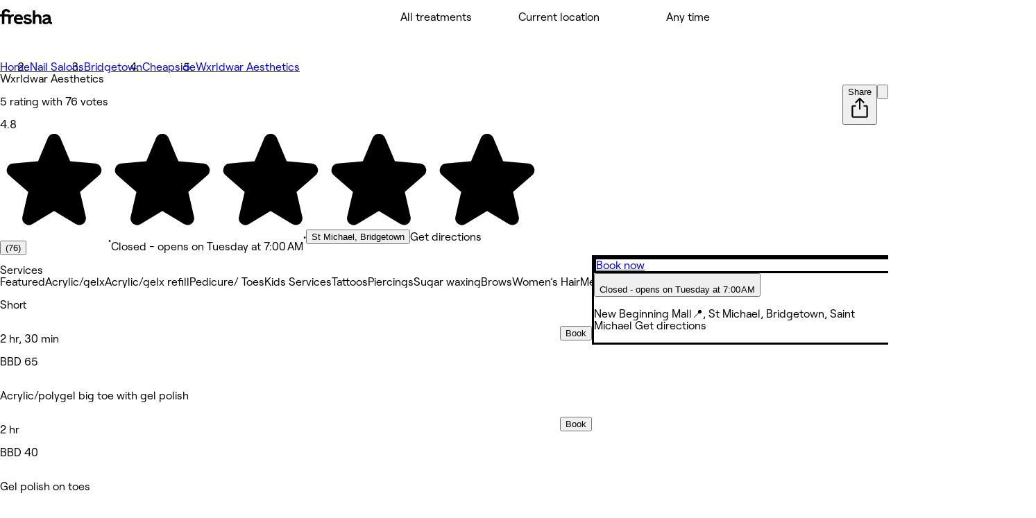

--- FILE ---
content_type: text/html; charset=utf-8
request_url: https://www.fresha.com/a/wxrldwar-aesthetics-bridgetown-new-beginning-mall-kmnl09pu
body_size: 36597
content:
<!DOCTYPE html><html lang="en-US" dir="ltr" data-viewer-country="US"><head><meta charSet="utf-8" dir="ltr" data-next-head=""/><meta content="width=device-width, initial-scale=1.0, maximum-scale=1" name="viewport" data-next-head=""/><link href="/favicon.ico" rel="icon" type="image/x-icon" sizes="48x48" data-next-head=""/><link href="/assets/_next/static/media/favicon-48x48.c8f83e73.png" rel="icon" sizes="48x48" type="image/png" data-next-head=""/><link href="/assets/_next/static/media/favicon-96x96.9447f123.png" rel="icon" sizes="96x96" type="image/png" data-next-head=""/><link href="/assets/_next/static/media/favicon-144x144.57a11ca5.png" rel="icon" sizes="144x144" type="image/png" data-next-head=""/><link href="/assets/_next/static/media/apple-touch-icon-180x180.dd3667c5.png" rel="apple-touch-icon" sizes="180x180" data-next-head=""/><link rel="manifest" href="/manifest.webmanifest" data-next-head=""/><link href="https://www.fresha.com/a/wxrldwar-aesthetics-bridgetown-new-beginning-mall-kmnl09pu" rel="canonical" data-next-head=""/><meta content="telephone=no" name="format-detection" data-next-head=""/><meta content="en" property="og:locale" data-next-head=""/><meta content="Fresha - Instantly book salons and spas nearby" property="og:site_name" data-next-head=""/><meta content="https://www.fresha.com/a/wxrldwar-aesthetics-bridgetown-new-beginning-mall-kmnl09pu" property="og:url" data-next-head=""/><meta content="website" property="og:type" data-next-head=""/><meta content="1224875000951200" property="fb:app_id" data-next-head=""/><meta content="summary" name="twitter:card" data-next-head=""/><meta content="Fresha - Instantly book salons and spas nearby" name="twitter:site" data-next-head=""/><link rel="alternate" hrefLang="x-default" href="https://www.fresha.com/a/wxrldwar-aesthetics-bridgetown-new-beginning-mall-kmnl09pu" data-next-head=""/><link rel="alternate" hrefLang="en" href="https://www.fresha.com/a/wxrldwar-aesthetics-bridgetown-new-beginning-mall-kmnl09pu" data-next-head=""/><link rel="alternate" hrefLang="ar" href="https://www.fresha.com/ar/a/wxrldwar-aesthetics-bridgetown-new-beginning-mall-kmnl09pu" data-next-head=""/><link rel="alternate" hrefLang="bg" href="https://www.fresha.com/bg/a/wxrldwar-aesthetics-bridgetown-new-beginning-mall-kmnl09pu" data-next-head=""/><link rel="alternate" hrefLang="cs" href="https://www.fresha.com/cs/a/wxrldwar-aesthetics-bridgetown-new-beginning-mall-kmnl09pu" data-next-head=""/><link rel="alternate" hrefLang="da" href="https://www.fresha.com/da/a/wxrldwar-aesthetics-bridgetown-new-beginning-mall-kmnl09pu" data-next-head=""/><link rel="alternate" hrefLang="de" href="https://www.fresha.com/de/a/wxrldwar-aesthetics-bridgetown-new-beginning-mall-kmnl09pu" data-next-head=""/><link rel="alternate" hrefLang="el" href="https://www.fresha.com/el/a/wxrldwar-aesthetics-bridgetown-new-beginning-mall-kmnl09pu" data-next-head=""/><link rel="alternate" hrefLang="es" href="https://www.fresha.com/es/a/wxrldwar-aesthetics-bridgetown-new-beginning-mall-kmnl09pu" data-next-head=""/><link rel="alternate" hrefLang="fi" href="https://www.fresha.com/fi/a/wxrldwar-aesthetics-bridgetown-new-beginning-mall-kmnl09pu" data-next-head=""/><link rel="alternate" hrefLang="fr" href="https://www.fresha.com/fr/a/wxrldwar-aesthetics-bridgetown-new-beginning-mall-kmnl09pu" data-next-head=""/><link rel="alternate" hrefLang="hr" href="https://www.fresha.com/hr/a/wxrldwar-aesthetics-bridgetown-new-beginning-mall-kmnl09pu" data-next-head=""/><link rel="alternate" hrefLang="hu" href="https://www.fresha.com/hu/a/wxrldwar-aesthetics-bridgetown-new-beginning-mall-kmnl09pu" data-next-head=""/><link rel="alternate" hrefLang="id" href="https://www.fresha.com/id/a/wxrldwar-aesthetics-bridgetown-new-beginning-mall-kmnl09pu" data-next-head=""/><link rel="alternate" hrefLang="it" href="https://www.fresha.com/it/a/wxrldwar-aesthetics-bridgetown-new-beginning-mall-kmnl09pu" data-next-head=""/><link rel="alternate" hrefLang="ja" href="https://www.fresha.com/ja/a/wxrldwar-aesthetics-bridgetown-new-beginning-mall-kmnl09pu" data-next-head=""/><link rel="alternate" hrefLang="lt" href="https://www.fresha.com/lt/a/wxrldwar-aesthetics-bridgetown-new-beginning-mall-kmnl09pu" data-next-head=""/><link rel="alternate" hrefLang="ms" href="https://www.fresha.com/ms/a/wxrldwar-aesthetics-bridgetown-new-beginning-mall-kmnl09pu" data-next-head=""/><link rel="alternate" hrefLang="nb" href="https://www.fresha.com/nb/a/wxrldwar-aesthetics-bridgetown-new-beginning-mall-kmnl09pu" data-next-head=""/><link rel="alternate" hrefLang="nl" href="https://www.fresha.com/nl/a/wxrldwar-aesthetics-bridgetown-new-beginning-mall-kmnl09pu" data-next-head=""/><link rel="alternate" hrefLang="pl" href="https://www.fresha.com/pl/a/wxrldwar-aesthetics-bridgetown-new-beginning-mall-kmnl09pu" data-next-head=""/><link rel="alternate" hrefLang="pt-BR" href="https://www.fresha.com/pt/a/wxrldwar-aesthetics-bridgetown-new-beginning-mall-kmnl09pu" data-next-head=""/><link rel="alternate" hrefLang="ro" href="https://www.fresha.com/ro/a/wxrldwar-aesthetics-bridgetown-new-beginning-mall-kmnl09pu" data-next-head=""/><link rel="alternate" hrefLang="ru" href="https://www.fresha.com/ru/a/wxrldwar-aesthetics-bridgetown-new-beginning-mall-kmnl09pu" data-next-head=""/><link rel="alternate" hrefLang="sl" href="https://www.fresha.com/sl/a/wxrldwar-aesthetics-bridgetown-new-beginning-mall-kmnl09pu" data-next-head=""/><link rel="alternate" hrefLang="sv" href="https://www.fresha.com/sv/a/wxrldwar-aesthetics-bridgetown-new-beginning-mall-kmnl09pu" data-next-head=""/><link rel="alternate" hrefLang="th" href="https://www.fresha.com/th/a/wxrldwar-aesthetics-bridgetown-new-beginning-mall-kmnl09pu" data-next-head=""/><link rel="alternate" hrefLang="uk" href="https://www.fresha.com/uk/a/wxrldwar-aesthetics-bridgetown-new-beginning-mall-kmnl09pu" data-next-head=""/><link rel="alternate" hrefLang="vi" href="https://www.fresha.com/vi/a/wxrldwar-aesthetics-bridgetown-new-beginning-mall-kmnl09pu" data-next-head=""/><link rel="alternate" hrefLang="zh-CN" href="https://www.fresha.com/zh/a/wxrldwar-aesthetics-bridgetown-new-beginning-mall-kmnl09pu" data-next-head=""/><link rel="alternate" hrefLang="zh-HK" href="https://www.fresha.com/zh-HK/a/wxrldwar-aesthetics-bridgetown-new-beginning-mall-kmnl09pu" data-next-head=""/><link href="android-app://com.fresha.Fresha/https/www.fresha.com/a/wxrldwar-aesthetics-bridgetown-new-beginning-mall-kmnl09pu" rel="alternate" data-next-head=""/><meta name="apple-itunes-app" content="app-id=1297230801, app-argument=https://www.fresha.com/a/wxrldwar-aesthetics-bridgetown-new-beginning-mall-kmnl09pu" data-next-head=""/><title data-next-head="">Wxrldwar Aesthetics - New Beginning Mall📍 - Bridgetown | Fresha</title><meta content="Nails Bridgetown | Book with Wxrldwar Aesthetics at New Beginning Mall📍." name="description" data-next-head=""/><meta content="Wxrldwar Aesthetics, Bridgetown, New Beginning Mall📍, Nails" name="keywords" data-next-head=""/><meta content="index, follow" name="robots" data-next-head=""/><meta content="Wxrldwar Aesthetics - New Beginning Mall📍 - Bridgetown | Fresha" name="apple-mobile-web-app-title" data-next-head=""/><meta content="yes" name="apple-mobile-web-app-capable" data-next-head=""/><meta content="black-translucent" name="apple-mobile-web-app-status-bar-style" data-next-head=""/><meta content="Wxrldwar Aesthetics - New Beginning Mall📍 - Bridgetown | Fresha" property="og:title" data-next-head=""/><meta content="https://images.fresha.com/locations/location-profile-images/848106/920109/ebf106f1-31f6-4352-ab69-851338c1b5ed.jpg?class=fallback" property="og:image" data-next-head=""/><meta content="image/jpeg" property="og:image:type" data-next-head=""/><meta content="Nails Bridgetown | Book with Wxrldwar Aesthetics at New Beginning Mall📍." property="og:description" data-next-head=""/><link rel="preload" href="/fonts/RoobertPRO-SemiBold-5dadad1f.woff2" crossorigin="" as="font"/><link rel="preload" href="/fonts/RoobertPRO-Regular-55f8580e.woff2" crossorigin="" as="font"/><link rel="preload" href="/fonts/RoobertPRO-Medium-617381d0.woff2" crossorigin="" as="font"/><link rel="preload" href="/fonts/RoobertPRO-Bold-b2230d72.woff2" crossorigin="" as="font"/><link rel="preload" href="//www.fresha.com/assets/_next/static/css/8c334121782eff4e.css" as="style"/><link rel="preload" href="//www.fresha.com/assets/_next/static/css/d5512ab9ef2d7056.css" as="style"/><link rel="preload" href="//www.fresha.com/assets/_next/static/css/d2f2ca9ca29dc49c.css" as="style"/><link rel="preload" href="//www.fresha.com/assets/_next/static/css/121a8d705320972e.css" as="style"/><link rel="preload" href="//www.fresha.com/assets/_next/static/css/b97c29118fcd7f89.css" as="style"/><meta name="sentry-trace" content="58610b2882df78ef1014db951f11271b-613ea053ad021cc8"/><meta name="baggage" content="sentry-environment=production,sentry-release=f3f16eb8401262611e031ba94480350c3fc32f3f,sentry-public_key=388fe63e6063cc241ca2a1b0f52622a3,sentry-trace_id=58610b2882df78ef1014db951f11271b,sentry-org_id=61919"/><style>
@font-face {
  font-family: AktivGroteskVF;
  src: url('/fonts/AktivGroteskVF_W_Arabic_Wght-6ccf40f5.woff2') format('woff2');
  font-weight: 100 900;
  unicode-range: U+0000, U+000D, U+0020-007E, U+00A0-017F, U+0192, U+01A0-01A1, U+01AF-01B0, U+0218-021B, U+0237, U+02BC, U+02C6-02C7, U+02C9, U+02CB, U+02D8-02DD, U+0300-0304, U+0306-030C, U+0312, U+0315, U+0323, U+0326-0328, U+060C, U+0615, U+061B, U+061F, U+0621-063A, U+0640-0656, U+0658, U+0660-0671, U+0679, U+067E, U+0686, U+0688, U+0691, U+0698, U+06A1, U+06A4-06A5, U+06A8-06A9, U+06AF, U+06BA, U+06BE, U+06C0-06C3, U+06CC, U+06D2-06D5, U+06F0-06F9, U+0763, U+1E24-1E25, U+1E36-1E37, U+1E80-1E85, U+1E9E, U+1EA0-1EF9, U+2000-2015, U+2018-201A, U+201C-201E, U+2020-2022, U+2026, U+202A-202E, U+2030, U+2032-2033, U+2039-203A, U+2044, U+2070, U+2074-2079, U+2080-2089, U+20AC, U+20B9-20BA, U+2113, U+2122, U+2126, U+212E, U+2150-2151, U+2153-215E, U+2202, U+2206, U+220F, U+2211-2212, U+2215, U+2219-221A, U+221E, U+222B, U+2248, U+2260, U+2264-2265, U+25CA, U+25CC, U+274A, U+FB00-FB04, U+FB50-FB51, U+FB56-FB59, U+FB66-FB6D, U+FB7A-FB7D, U+FB88-FB95, U+FB9E-FB9F, U+FBA4-FBB1, U+FBE8-FBE9, U+FBFC-FBFF, U+FC5E-FC63, U+FDF2, U+FE80-FEFC, U+FEFF, U+FFFD;
  font-style: normal;
  font-display: block;
}
@font-face {
  font-family: AktivGroteskVF;
  src: url('/fonts/AktivGroteskVF_W_Armn_Wght-98d3b6a6.woff2') format('woff2');
  font-weight: 100 900;
  unicode-range: U+0000, U+000D, U+0020-007E, U+00A0-017F, U+0192, U+01A0-01A1, U+01AF-01B0, U+0218-021B, U+0237, U+02BC, U+02C6-02C7, U+02C9, U+02CB, U+02D8-02DD, U+0300-0304, U+0306-030C, U+0312, U+0315, U+0323, U+0326-0328, U+0531-0556, U+0559-055F, U+0561-0587, U+0589-058A, U+058D-058F, U+1E24-1E25, U+1E36-1E37, U+1E80-1E85, U+1E9E, U+1EA0-1EF9, U+2000-200B, U+2010-2015, U+2018-201A, U+201C-201E, U+2020-2022, U+2026, U+2030, U+2032-2033, U+2039-203A, U+2044, U+2070, U+2074-2079, U+2080-2089, U+20AC, U+20B9-20BA, U+2113, U+2122, U+2126, U+212E, U+2150-2151, U+2153-215E, U+2202, U+2206, U+220F, U+2211-2212, U+2215, U+2219-221A, U+221E, U+222B, U+2248, U+2260, U+2264-2265, U+25CA, U+FB00-FB04, U+FB13-FB17;
  font-style: normal;
  font-display: block;
}
@font-face {
  font-family: AktivGroteskVF;
  src: url('/fonts/AktivGroteskVF_W_Basic_Wght-48d6c2df.woff2') format('woff2');
  font-weight: 100 900;
  unicode-range: U+000D, U+0020-007E, U+00A0-0107, U+010A-0113, U+0116-011B, U+011E-0123, U+0126-012B, U+012E-0133, U+0136-013E, U+0141-0148, U+014A-014B, U+0150-0155, U+0158-015B, U+015E-016B, U+016E-017E, U+0192, U+0218-021B, U+0237, U+02C6-02C7, U+02C9, U+02CB, U+02D8-02DD, U+0300-0304, U+0306-0308, U+030A-030C, U+0312, U+0315, U+0323, U+0326-0328, U+1E24-1E25, U+1E36-1E37, U+1E80-1E85, U+1E9E, U+1EF2-1EF3, U+2000-200D, U+2010-2015, U+2018-201A, U+201C-201E, U+2020-2022, U+2026, U+2030, U+2032-2033, U+2039-203A, U+2044, U+2070, U+2074-2079, U+2080-2089, U+20AC, U+20B9-20BA, U+20BD, U+2122, U+2150-2151, U+2153-215E, U+2202, U+2206, U+220F, U+2211-2212, U+2215, U+2219-221A, U+221E, U+222B, U+2248, U+2260, U+2264-2265, U+25CA, U+FB00-FB04, U+FEFF;
  font-style: normal;
  font-display: block;
}
@font-face {
  font-family: AktivGroteskVF;
  src: url('/fonts/AktivGroteskVF_W_Core_Wght-1177bd8d.woff2') format('woff2');
  font-weight: 100 900;
  unicode-range: U+000D, U+0020-007E, U+00A0-0107, U+010A-0113, U+0116-011B, U+011E-0123, U+0126-012B, U+012E-0133, U+0136-013E, U+0141-0148, U+014A-014B, U+0150-0155, U+0158-015B, U+015E-016B, U+016E-017E, U+0192, U+0218-021B, U+0237, U+02C6-02C7, U+02C9, U+02CB, U+02D8-02DD, U+0300-0304, U+0306-0308, U+030A-030C, U+0312, U+0315, U+0323, U+0326-0328, U+0344, U+0374-0375, U+037E, U+0384-038A, U+038C, U+038E-03A1, U+03A3-03CF, U+03D7, U+0400-045F, U+0462-0463, U+0472-0475, U+0490-0491, U+1E24-1E25, U+1E36-1E37, U+1E80-1E85, U+1E9E, U+1EF2-1EF3, U+2000-200D, U+2010-2015, U+2018-201A, U+201C-201E, U+2020-2022, U+2026, U+2030, U+2032-2033, U+2039-203A, U+2044, U+2070, U+2074-2079, U+2080-2089, U+20AC, U+20B4, U+20B9-20BA, U+20BD, U+2116, U+2122, U+2150-2151, U+2153-215E, U+2202, U+2206, U+220F, U+2211-2212, U+2215, U+2219-221A, U+221E, U+222B, U+2248, U+2260, U+2264-2265, U+25CA, U+25CC, U+FB00-FB04, U+FEFF;
  font-style: normal;
  font-display: block;
}
@font-face {
  font-family: AktivGroteskVF;
  src: url('/fonts/AktivGroteskVF_W_Deva_Wght-cb8617e4.woff2') format('woff2');
  font-weight: 100 900;
  unicode-range: U+0000, U+000D, U+0020-007E, U+00A0-017F, U+0192, U+01A0-01A1, U+01AF-01B0, U+0218-021B, U+0237, U+02BC, U+02C6-02C7, U+02C9, U+02CB, U+02D8-02DD, U+0300-0304, U+0306-030C, U+0312, U+0315, U+0323, U+0326-0328, U+0901-0939, U+093C-094D, U+094F-0950, U+0956-0977, U+097D, U+1E24-1E25, U+1E36-1E37, U+1E80-1E85, U+1E9E, U+1EA0-1EF9, U+2000-200B, U+2010-2015, U+2018-201A, U+201C-201E, U+2020-2022, U+2026, U+2030, U+2032-2033, U+2039-203A, U+2044, U+2070, U+2074-2079, U+2080-2089, U+20AC, U+20B9-20BA, U+2113, U+2122, U+2126, U+212E, U+2150-2151, U+2153-215E, U+2202, U+2206, U+220F, U+2211-2212, U+2215, U+2219-221A, U+221E, U+222B, U+2248, U+2260, U+2264-2265, U+25CA, U+A8FB, U+FB00-FB04;
  font-style: normal;
  font-display: block;
}
@font-face {
  font-family: AktivGroteskVF;
  src: url('/fonts/AktivGroteskVF_W_Geor_Wght-7df931dd.woff2') format('woff2');
  font-weight: 100 900;
  unicode-range: U+0000, U+000D, U+0020-007E, U+00A0-017F, U+0192, U+01A0-01A1, U+01AF-01B0, U+0218-021B, U+0237, U+02BC, U+02C6-02C7, U+02C9, U+02CB, U+02D8-02DD, U+0300-0304, U+0306-030C, U+0312, U+0315, U+0323, U+0326-0328, U+10D0-10F0, U+10FB, U+1C90-1CB0, U+1E24-1E25, U+1E36-1E37, U+1E80-1E85, U+1E9E, U+1EA0-1EF9, U+2000-200B, U+2010-2015, U+2018-201A, U+201C-201E, U+2020-2022, U+2026, U+2030, U+2032-2033, U+2039-203A, U+2044, U+2070, U+2074-2079, U+2080-2089, U+20AC, U+20B9-20BA, U+20BE, U+2113, U+2122, U+2126, U+212E, U+2150-2151, U+2153-215E, U+2202, U+2206, U+220F, U+2211-2212, U+2215, U+2219-221A, U+221E, U+222B, U+2248, U+2260, U+2264-2265, U+25CA, U+FB00-FB04;
  font-style: normal;
  font-display: block;
}
@font-face {
  font-family: AktivGroteskVF;
  src: url('/fonts/AktivGroteskVF_W_Hebr_Wght-547af321.woff2') format('woff2');
  font-weight: 100 900;
  unicode-range: U+0000, U+000D, U+0020-007E, U+00A0-017F, U+0192, U+01A0-01A1, U+01AF-01B0, U+0218-021B, U+0237, U+02BC, U+02C6-02C7, U+02C9, U+02CB, U+02D8-02DD, U+0300-0304, U+0306-030C, U+0312, U+0315, U+0323, U+0326-0328, U+05B0-05C5, U+05C7, U+05D0-05EA, U+05F0-05F4, U+1E24-1E25, U+1E36-1E37, U+1E80-1E85, U+1E9E, U+1EA0-1EF9, U+2000-2015, U+2018-201A, U+201C-201E, U+2020-2022, U+2026, U+202A-202E, U+2030, U+2032-2033, U+2039-203A, U+2044, U+2070, U+2074-2079, U+2080-2089, U+20AA, U+20AC, U+20B9-20BA, U+2113, U+2122, U+2126, U+212E, U+2150-2151, U+2153-215E, U+2202, U+2206, U+220F, U+2211-2212, U+2215, U+2219-221A, U+221E, U+222B, U+2248, U+2260, U+2264-2265, U+25CA, U+25CC, U+FB00-FB04, U+FB1D, U+FB1F, U+FB2A-FB36, U+FB38-FB3C, U+FB3E, U+FB40-FB41, U+FB43-FB44, U+FB46-FB4E, U+FEFF, U+FFFD;
  font-style: normal;
  font-display: block;
}
@font-face {
  font-family: AktivGroteskVF;
  src: url('/fonts/AktivGroteskVF_W_Mlym_Wght-5381b577.woff2') format('woff2');
  font-weight: 100 900;
  unicode-range: U+0000, U+000D, U+0020-007E, U+00A0-017F, U+0192, U+0218-021B, U+0237, U+02BC, U+02C6-02C7, U+02C9, U+02CB, U+02D8-02DD, U+0300-0304, U+0306-0308, U+030A-030C, U+0312, U+0315, U+0326-0328, U+0964-0965, U+0D02-0D03, U+0D05-0D0C, U+0D0E-0D10, U+0D12-0D3A, U+0D3D-0D44, U+0D46-0D48, U+0D4A-0D4E, U+0D57, U+0D60-0D63, U+0D66-0D75, U+0D79-0D7F, U+1E80-1E85, U+1E9E, U+1EF2-1EF3, U+2000-200B, U+2010-2015, U+2018-201A, U+201C-201E, U+2020-2022, U+2026, U+2030, U+2032-2033, U+2039-203A, U+2044, U+2070, U+2074-2079, U+2080-2089, U+20AC, U+20B9-20BA, U+2113, U+2122, U+2126, U+212E, U+2150-2151, U+2153-215E, U+2202, U+2206, U+220F, U+2211-2212, U+2215, U+2219-221A, U+221E, U+222B, U+2248, U+2260, U+2264-2265, U+25CA, U+FB00-FB04;
  font-style: normal;
  font-display: block;
}
@font-face {
  font-family: AktivGroteskVF;
  src: url('/fonts/AktivGroteskVF_W_Thai_Wght-76f75833.woff2') format('woff2');
  font-weight: 100 900;
  unicode-range: U+0000, U+000D, U+0020-007E, U+00A0-017F, U+0192, U+01A0-01A1, U+01AF-01B0, U+0218-021B, U+0237, U+02BC, U+02C6-02C7, U+02C9, U+02CB, U+02D8-02DD, U+0300-0304, U+0306-030C, U+0312, U+0315, U+0323, U+0326-0328, U+0E01-0E3A, U+0E3F-0E5B, U+1E24-1E25, U+1E36-1E37, U+1E80-1E85, U+1E9E, U+1EA0-1EF9, U+2000-200B, U+2010-2015, U+2018-201A, U+201C-201E, U+2020-2022, U+2026, U+2030, U+2032-2033, U+2039-203A, U+2044, U+2070, U+2074-2079, U+2080-2089, U+20AC, U+20B9-20BA, U+2113, U+2122, U+2126, U+212E, U+2150-2151, U+2153-215E, U+2202, U+2206, U+220F, U+2211-2212, U+2215, U+2219-221A, U+221E, U+222B, U+2248, U+2260, U+2264-2265, U+25CA, U+FB00-FB04;
  font-style: normal;
  font-display: block;
}
@font-face {
  font-family: Changa;
  src: url('/fonts/Changa-VariableFont_wght-2e5e627c.woff2') format('woff2');
  font-weight: 200 800;
  unicode-range: U+0041, U+00C1, U+0102, U+060C, U+0615, U+061B, U+061F, U+0621-063A, U+0640-0656, U+0658, U+0660-0671, U+0679, U+067E, U+0686, U+0688, U+0691, U+0698, U+06A1, U+06A4, U+06A9, U+06AF, U+06BA, U+06BE, U+06C1-06C3, U+06CC, U+06D2-06D4, U+06F0-06F9, U+FB51, U+FB57-FB59, U+FB67-FB69, U+FB6B-FB6D, U+FB7B-FB7D, U+FB89, U+FB8B, U+FB8D, U+FB8F-FB91, U+FB93-FB95, U+FB9F, U+FBA7-FBA9, U+FBAB-FBAD, U+FBAF, U+FBB1-FBB9, U+FBBD-FBBE, U+FBFD-FBFF, U+FC64-FC65, U+FC67-FC6B, U+FC6D-FC71, U+FC73-FC77, U+FC79-FC7B, U+FC8A-FC8B, U+FC8D-FC8F, U+FC91-FC92, U+FC94, U+FCFB-FCFC, U+FD0D-FD10, U+FD17-FD18, U+FD29-FD2C, U+FD3E-FD3F, U+FDF2, U+FE82, U+FE84, U+FE86, U+FE88, U+FE8A-FE8C, U+FE8E, U+FE90-FE92, U+FE94, U+FE96-FE98, U+FE9A-FE9C, U+FE9E-FEA0, U+FEA2-FEA4, U+FEA6-FEA8, U+FEAA, U+FEAC, U+FEAE, U+FEB0, U+FEB2-FEB4, U+FEB6-FEB8, U+FEBA-FEBC, U+FEBE-FEC0, U+FEC2-FEC4, U+FEC6-FEC8, U+FECA-FECC, U+FECE-FED0, U+FED2-FED4, U+FED6-FED8, U+FEDA-FEDC, U+FEDE-FEE0, U+FEE2-FEE4, U+FEE6-FEE8, U+FEEA-FEEC, U+FEEE, U+FEF0, U+FEF2-FEFC;
  font-style: normal;
  font-display: block;
}
@font-face {
  font-family: PlayfairDisplay;
  src: url('/fonts/PlayfairDisplay-VariableFont_wght-c3bdb0c8.woff2') format('woff2');
  font-weight: 400 900;
  unicode-range: U+0000, U+000D, U+0020-007E, U+00A0-00B4, U+00B6-017F, U+018F, U+0192, U+01A0-01A1, U+01AF-01B0, U+01B7, U+01CD-01CE, U+01D3-01D4, U+01E4-01E9, U+01EE-01EF, U+01F4-01F5, U+01FE-01FF, U+0218-021B, U+021E-021F, U+0237, U+0259, U+0292, U+02BB-02BC, U+02C6-02C7, U+02D8-02DD, U+0300-0304, U+0306-030C, U+0323, U+0326-0328, U+0335, U+0337-0338, U+0394, U+03A9, U+03BC, U+03C0, U+0400-045F, U+0462-0463, U+046A-046B, U+0490-0493, U+0496-0497, U+049A-049B, U+04A2-04A3, U+04AE-04B1, U+04BA-04BB, U+04C9-04CA, U+04D8-04D9, U+04E8-04E9, U+1E80-1E85, U+1E9E, U+1EA0-1EF9, U+2009, U+2010, U+2013-2014, U+2018-201A, U+201C-201E, U+2020-2022, U+2026, U+2030, U+2032-2033, U+2039-203A, U+2044, U+2052, U+20AC, U+20B9, U+2105, U+2116, U+2122, U+212A-212B, U+2153-2154, U+2190-2194, U+2196-2199, U+2202, U+220F, U+2211-2212, U+221A, U+221E, U+222B, U+2248, U+2260, U+2264-2265, U+25A0-25A1, U+25CA, U+FB01-FB02;
  font-style: normal;
  font-display: block;
}
@font-face {
  font-family: RoobertPRO;
  src: url('/fonts/RoobertPRO-Bold-b2230d72.woff2') format('woff2');
  font-weight: 700;
  unicode-range: U+000D, U+0020-007E, U+00A0-017F, U+018F, U+0192, U+01FA-01FD, U+0218-021B, U+0237, U+0259, U+02BC, U+02C6-02C7, U+02D8-02DD, U+0300-0304, U+0306-0308, U+030A-030C, U+0312, U+0326-0328, U+0374-0375, U+037E, U+0384-038A, U+038C, U+038E-03A1, U+03A3-03CF, U+03D7, U+0400-040D, U+040F-045D, U+045F, U+0490-0491, U+0E3F, U+1E80-1E85, U+1E9E, U+1EF2-1EF3, U+2013-2014, U+2018-201A, U+201C-201E, U+2020-2022, U+2026, U+2030, U+2039-203A, U+2044, U+2070, U+2074-2079, U+20A6, U+20AC, U+20B9, U+20BF, U+2113, U+2116, U+2122, U+2126, U+2153-2154, U+215B-215E, U+2190-2199, U+2202, U+2206, U+220F, U+2211-2212, U+221A, U+221E, U+222B, U+2248, U+2260, U+2264-2265, U+25CA, U+25CF, U+2669-266B, U+F8FF;
  font-style: normal;
  font-display: block;
}
@font-face {
  font-family: RoobertPRO;
  src: url('/fonts/RoobertPRO-Medium-617381d0.woff2') format('woff2');
  font-weight: 500;
  unicode-range: U+000D, U+0020-007E, U+00A0-017F, U+018F-0192, U+01FA-01FD, U+0218-021B, U+0237, U+0259, U+02BC, U+02C6-02C7, U+02D8-02DD, U+0300-0304, U+0306-030C, U+0312, U+0326-0328, U+0374-0375, U+037E, U+0384-038A, U+038C, U+038E-03A1, U+03A3-03CF, U+03D7, U+0400-040D, U+040F-045D, U+045F, U+0490-0491, U+0E3F, U+1E80-1E85, U+1E9E, U+1EF2-1EF3, U+2013-2026, U+2030, U+2039-203A, U+2044, U+2070, U+2074-2079, U+20A6, U+20AC, U+20B9, U+20BF, U+2113-2116, U+2122-2126, U+2153-2154, U+215B-215E, U+2190-2199, U+2202-2206, U+220F-2212, U+221A-221E, U+222B, U+2248, U+2260-2265, U+25CA, U+25CF, U+2669-266B, U+F8FF;
  font-style: normal;
  font-display: block;
}
@font-face {
  font-family: RoobertPRO;
  src: url('/fonts/RoobertPRO-Regular-55f8580e.woff2') format('woff2');
  font-weight: 400;
  unicode-range: U+000D, U+0020-007E, U+00A0-017F, U+018F, U+0192, U+01FA-01FD, U+0218-021B, U+0237, U+0259, U+02BC, U+02C6-02C7, U+02D8-02DD, U+0300-0304, U+0306-0308, U+030A-030C, U+0312, U+0326-0328, U+0374-0375, U+037E, U+0384-038A, U+038C, U+038E-03A1, U+03A3-03CF, U+03D7, U+0400-040D, U+040F-045D, U+045F, U+0490-0491, U+0E3F, U+1E80-1E85, U+1E9E, U+1EF2-1EF3, U+2013-2014, U+2018-201A, U+201C-201E, U+2020-2022, U+2026, U+2030, U+2039-203A, U+2044, U+2070, U+2074-2079, U+20A6, U+20AC, U+20B9, U+20BF, U+2113, U+2116, U+2122, U+2126, U+2153-2154, U+215B-215E, U+2190-2199, U+2202, U+2206, U+220F, U+2211-2212, U+221A, U+221E, U+222B, U+2248, U+2260, U+2264-2265, U+25CA, U+25CF, U+2669-266B, U+F8FF;
  font-style: normal;
  font-display: block;
}
@font-face {
  font-family: RoobertPRO;
  src: url('/fonts/RoobertPRO-SemiBold-5dadad1f.woff2') format('woff2');
  font-weight: 600;
  unicode-range: U+000D, U+0020-007E, U+00A0-017F, U+018F, U+0192, U+01FA-01FD, U+0218-021B, U+0237, U+0259, U+02BC, U+02C6-02C7, U+02D8-02DD, U+0300-0304, U+0306-0308, U+030A-030C, U+0312, U+0326-0328, U+0374-0375, U+037E, U+0384-038A, U+038C, U+038E-03A1, U+03A3-03CF, U+03D7, U+0400-040D, U+040F-045D, U+045F, U+0490-0491, U+0E3F, U+1E80-1E85, U+1E9E, U+1EF2-1EF3, U+2013-2014, U+2018-201A, U+201C-201E, U+2020-2022, U+2026, U+2030, U+2039-203A, U+2044, U+2070, U+2074-2079, U+20A6, U+20AC, U+20B9, U+20BF, U+2113, U+2116, U+2122, U+2126, U+2153-2154, U+215B-215E, U+2190-2199, U+2202, U+2206, U+220F, U+2211-2212, U+221A, U+221E, U+222B, U+2248, U+2260, U+2264-2265, U+25CA, U+25CF, U+2669-266B, U+F8FF;
  font-style: normal;
  font-display: block;
}
@font-face {
  font-family: Tartuffo;
  src: url('/fonts/Tartuffo-Bold-7af73c96.woff2') format('woff2');
  font-weight: 700;
  unicode-range: U+0020-007E, U+00A1-00AC, U+00AE-00B4, U+00B6-0131, U+0134-0137, U+0139-0148, U+014A-017E, U+01CD-01CE, U+0218-021B, U+0237, U+02C6-02C7, U+02D8-02DD, U+0326, U+1E80-1E85, U+1EF2-1EF3, U+2013-2014, U+2018-201A, U+201C-201E, U+2020-2022, U+2026, U+2030, U+2039-203A, U+2044, U+2070, U+2074-2079, U+2080-2089, U+20A9, U+20AC, U+2116, U+2122, U+2153-2154, U+215B-215E, U+2190-2199, U+2205, U+2212, U+221E, U+2248, U+2260, U+2264-2265, U+2460-2473, U+24EA-24F4, U+24FF, U+25A0-25A1, U+25CA-25CB, U+25CF, U+2776-277F;
  font-style: normal;
  font-display: block;
}
@font-face {
  font-family: Tartuffo;
  src: url('/fonts/Tartuffo-Medium-ef7fb1c5.woff2') format('woff2');
  font-weight: 500;
  unicode-range: U+0020-007E, U+00A1-00AC, U+00AE-00B4, U+00B6-0131, U+0134-0137, U+0139-0148, U+014A-017E, U+01CD-01CE, U+0218-021B, U+0237, U+02C6-02C7, U+02D8-02DD, U+0326, U+1E80-1E85, U+1EF2-1EF3, U+2013-2014, U+2018-201A, U+201C-201E, U+2020-2022, U+2026, U+2030, U+2039-203A, U+2044, U+2070, U+2074-2079, U+2080-2089, U+20A9, U+20AC, U+2116, U+2122, U+2153-2154, U+215B-215E, U+2190-2199, U+2205, U+2212, U+221E, U+2248, U+2260, U+2264-2265, U+2460-2473, U+24EA-24F4, U+24FF, U+25A0-25A1, U+25CA-25CB, U+25CF, U+2776-277F;
  font-style: normal;
  font-display: block;
}
@font-face {
  font-family: Tartuffo;
  src: url('/fonts/Tartuffo-Regular-d13a8ea9.woff2') format('woff2');
  font-weight: 400;
  unicode-range: U+0020-007E, U+00A1-00AC, U+00AE-00B4, U+00B6-0131, U+0134-0137, U+0139-0148, U+014A-017E, U+01CD-01CE, U+0218-021B, U+0237, U+02C6-02C7, U+02D8-02DD, U+0326, U+1E80-1E85, U+1EF2-1EF3, U+2013-2014, U+2018-201A, U+201C-201E, U+2020-2022, U+2026, U+2030, U+2039-203A, U+2044, U+2070, U+2074-2079, U+2080-2089, U+20A9, U+20AC, U+2116, U+2122, U+2153-2154, U+215B-215E, U+2190-2199, U+2205, U+2212, U+221E, U+2248, U+2260, U+2264-2265, U+2460-2473, U+24EA-24F4, U+24FF, U+25A0-25A1, U+25CA-25CB, U+25CF, U+2776-277F;
  font-style: normal;
  font-display: block;
}

</style><script id="gtm-dl-init" data-nscript="beforeInteractive">
          window.dataLayer = window.dataLayer || [];
          function gtag(){dataLayer.push(arguments);}
          gtag('consent', 'default', {
            'ad_storage': 'denied',
            'ad_user_data': 'denied',
            'ad_personalization': 'denied',
            'analytics_storage': 'denied',
            'wait_for_update': 60000
          });
        </script><script data-nscript="beforeInteractive">
              window.addEventListener('beforeinstallprompt', (e) => {
                e.preventDefault();
                window.deferredBeforeInstallPromptEvent = e;
              });
            </script><link rel="stylesheet" href="//www.fresha.com/assets/_next/static/css/8c334121782eff4e.css" data-n-g=""/><link rel="stylesheet" href="//www.fresha.com/assets/_next/static/css/d5512ab9ef2d7056.css" data-n-p=""/><link rel="stylesheet" href="//www.fresha.com/assets/_next/static/css/d2f2ca9ca29dc49c.css" data-n-p=""/><link rel="stylesheet" href="//www.fresha.com/assets/_next/static/css/121a8d705320972e.css" data-n-p=""/><link rel="stylesheet" href="//www.fresha.com/assets/_next/static/css/b97c29118fcd7f89.css" data-n-p=""/><noscript data-n-css=""></noscript><script defer="" noModule="" src="//www.fresha.com/assets/_next/static/chunks/polyfills-42372ed130431b0a.js"></script><script>window.FRESHA_VARS={"APP_URL":"https://www.fresha.com","ENVIRONMENT":"production","API_URL":"https://api.fresha.com","B2C_API_GATEWAY_URL":"https://www.fresha.com/graphql","B2C_WS_GATEWAY_URL":"wss://b2c-api-gateway-ws.fresha.com/graphql","REFRESH_API_URL":"https://refresh.fresha.com","PAYMENTS_API_URL":"https://payments.fresha.com","ANALYTICS_API_URL":"https://analytics-api.fresha.com","DEALS_API_URL":"https://deals-api.fresha.com","GOOGLE_APP_CLIENT_ID":"939324003214-fq16j74hi8jl19u6uhfe0b5l6o5nu7q9.apps.googleusercontent.com","GA4_GTM_AUTH":"I3dLwNFiDu7j5z-Gbm8FTQ","GA4_GTM_ENV":"env-1","GA4_GTM_ID":"GTM-WZVW87Z","MAPBOX_TOKEN_SEARCH":"pk.eyJ1IjoibWF0dHlkeWVyIiwiYSI6ImNsaWlwNHIwcDAwZWQzanBsYzgxOTQycHQifQ.54psWt9h__jg1Bn7BBI6Cw","MAPBOX_TOKEN_VENUE":"pk.eyJ1IjoibWF0dHlkeWVyIiwiYSI6ImNsZGoxNGU2eTA0M24zb2t3ZXZvYWRod24ifQ.GYW7sqkNhyIqGKmaqDE5sQ","APPLE_APP_ID":"com.fresha.Fresha.Web","FACEBOOK_APP_ID":"1224875000951200","FACEBOOK_PIXEL_ID":"463656030730551","CHECKOUT_API_KEY":"pk_8173a941-c6d0-4e35-acdc-6bf9ea87d178","CHECKOUT_DEBUG_MODE":"","CHECKOUT_PUBLIC_KEY":"pk_sfcwo57ocvf4vuzmbqz4zc5ev4#","ADYEN_PAYMENTS_ENVIRONMENT":"live","ASSET_HOST":"www.fresha.com","SENTRY_LEGACY_PUBLIC_DSN":"https://388fe63e6063cc241ca2a1b0f52622a3@o61919.ingest.us.sentry.io/4505952953827328","SENTRY_ENVIRONMENT":"production","SENTRY_TAGS":"{\n  \"cluster_name\": \"production-01\",\n  \"codeowners\": \"team-zen\"\n}","SOURCE_VERSION":"f3f16eb8401262611e031ba94480350c3fc32f3f","DATADOG_APPLICATION_ID":"08d8ed71-c115-4969-8de1-c91e45854b10","DATADOG_CLIENT_TOKEN":"pub61843ade0b8bca47d4c6637f279d21b0","DATADOG_LOGS_SAMPLE_RATE":"100","DATADOG_RUM_SAMPLE_RATE":"1","DATADOG_RUM_SESSION_REPLAY_SAMPLE_RATE":"100","DATADOG_ENV":"production","SHEDUL_SPA_URL":"https://partners.fresha.com","GIFT_CARDS_API_URL":"https://gift-cards-api.fresha.com","CRAWLER_INDEXING_ALLOWED":"1","UNLEASH_B2C_PROXY_URL":"https://b2c-unleash-proxy.fresha.com/proxy","UNLEASH_PROXY_CLIENT_KEY":"22f3f3e6ef888caa03608ee214e6f152bb7f3d7b669e1554b2562e7f85fde154","UNLEASH_NAMESPACE":"","CHEQ_ID":"cheq4ppc","ENABLE_PERSISTED_OPERATIONS":"true","ENABLE_GET_REQUESTS":"true","ENABLE_CORS_BYPASS_PROXY":"","AMPLITUDE_API_KEY":"29e2cb5b7d55e4c4dcfa427e0f9fc784","AMPLITUDE_PROXY_URL":"https://www.fresha.com/plumbus/2/httpapi"}</script><script src="//www.fresha.com/assets/_next/static/chunks/webpack-23c8b4fb42d1206b.js" defer=""></script><script src="//www.fresha.com/assets/_next/static/chunks/framework-ead7a91b87c38d41.js" defer=""></script><script src="//www.fresha.com/assets/_next/static/chunks/main-8864043e0a5f12f6.js" defer=""></script><script src="//www.fresha.com/assets/_next/static/chunks/pages/_app-1444cdb4ad5195c8.js" defer=""></script><script src="//www.fresha.com/assets/_next/static/chunks/6003-1459cf1c5b18c3e0.js" defer=""></script><script src="//www.fresha.com/assets/_next/static/chunks/985-c93a987f05bfcd7d.js" defer=""></script><script src="//www.fresha.com/assets/_next/static/chunks/7430-5c3f1aa2617484fb.js" defer=""></script><script src="//www.fresha.com/assets/_next/static/chunks/2316-9e251e6fc2d29b92.js" defer=""></script><script src="//www.fresha.com/assets/_next/static/chunks/7592-b95d3f7285e8a918.js" defer=""></script><script src="//www.fresha.com/assets/_next/static/chunks/6600-f2c31918ef39a3c0.js" defer=""></script><script src="//www.fresha.com/assets/_next/static/chunks/6492-106aba7c2fdf6d40.js" defer=""></script><script src="//www.fresha.com/assets/_next/static/chunks/498-9548cdff1cc4c6e2.js" defer=""></script><script src="//www.fresha.com/assets/_next/static/chunks/3840-ac6a7af31a09fa56.js" defer=""></script><script src="//www.fresha.com/assets/_next/static/chunks/4359-3b563a04f7b7b33d.js" defer=""></script><script src="//www.fresha.com/assets/_next/static/chunks/7604-ef451c4455410d8d.js" defer=""></script><script src="//www.fresha.com/assets/_next/static/chunks/4087-4ab7c4d6527b4b85.js" defer=""></script><script src="//www.fresha.com/assets/_next/static/chunks/8723-e1e89a0ee06e8c15.js" defer=""></script><script src="//www.fresha.com/assets/_next/static/chunks/8936-bbef61bf3115c2c8.js" defer=""></script><script src="//www.fresha.com/assets/_next/static/chunks/6291-409075c2368806e1.js" defer=""></script><script src="//www.fresha.com/assets/_next/static/chunks/3098-8edac5698c8c5984.js" defer=""></script><script src="//www.fresha.com/assets/_next/static/chunks/8418-938cbb1deb721c6c.js" defer=""></script><script src="//www.fresha.com/assets/_next/static/chunks/6403-8c9e0c25b357f757.js" defer=""></script><script src="//www.fresha.com/assets/_next/static/chunks/2176-5d42834720fe5150.js" defer=""></script><script src="//www.fresha.com/assets/_next/static/chunks/4276-49a1799ee763e868.js" defer=""></script><script src="//www.fresha.com/assets/_next/static/chunks/1227-c27e7068aa1d456e.js" defer=""></script><script src="//www.fresha.com/assets/_next/static/chunks/5764-71104bdc385b176e.js" defer=""></script><script src="//www.fresha.com/assets/_next/static/chunks/7956-ab86e2dd259a16ff.js" defer=""></script><script src="//www.fresha.com/assets/_next/static/chunks/pages/%5Blocale_geo%5D/a/%5BlocationSlug%5D-865138a177f16c92.js" defer=""></script><script src="//www.fresha.com/assets/_next/static/f3f16eb8401262611e031ba94480350c3fc32f3f-/_buildManifest.js" defer=""></script><script src="//www.fresha.com/assets/_next/static/f3f16eb8401262611e031ba94480350c3fc32f3f-/_ssgManifest.js" defer=""></script><script>
            document.querySelectorAll("link[rel='preload'][as='style']").forEach((link) => { link.rel = "stylesheet"; });
          </script></head><body><link rel="preload" as="image" imageSrcSet="https://images.fresha.com/locations/location-profile-images/848106/920109/ebf106f1-31f6-4352-ab69-851338c1b5ed.jpg?class=venue-gallery-large&amp;f_width=384 384w, https://images.fresha.com/locations/location-profile-images/848106/920109/ebf106f1-31f6-4352-ab69-851338c1b5ed.jpg?class=venue-gallery-large&amp;f_width=640 640w, https://images.fresha.com/locations/location-profile-images/848106/920109/ebf106f1-31f6-4352-ab69-851338c1b5ed.jpg?class=venue-gallery-large&amp;f_width=750 750w, https://images.fresha.com/locations/location-profile-images/848106/920109/ebf106f1-31f6-4352-ab69-851338c1b5ed.jpg?class=venue-gallery-large&amp;f_width=828 828w, https://images.fresha.com/locations/location-profile-images/848106/920109/ebf106f1-31f6-4352-ab69-851338c1b5ed.jpg?class=venue-gallery-large&amp;f_width=1080 1080w, https://images.fresha.com/locations/location-profile-images/848106/920109/ebf106f1-31f6-4352-ab69-851338c1b5ed.jpg?class=venue-gallery-large&amp;f_width=1200 1200w, https://images.fresha.com/locations/location-profile-images/848106/920109/ebf106f1-31f6-4352-ab69-851338c1b5ed.jpg?class=venue-gallery-large&amp;f_width=1920 1920w, https://images.fresha.com/locations/location-profile-images/848106/920109/ebf106f1-31f6-4352-ab69-851338c1b5ed.jpg?class=venue-gallery-large&amp;f_width=2048 2048w, https://images.fresha.com/locations/location-profile-images/848106/920109/ebf106f1-31f6-4352-ab69-851338c1b5ed.jpg?class=venue-gallery-large&amp;f_width=3840 3840w" imageSizes="(min-width: 1440px) 909px, 60vw" fetchPriority="high"/><link rel="preload" as="image" imageSrcSet="https://images.fresha.com/locations/location-profile-images/848106/920109/ebf106f1-31f6-4352-ab69-851338c1b5ed.jpg?class=venue-gallery-secondary&amp;f_width=256 256w, https://images.fresha.com/locations/location-profile-images/848106/920109/ebf106f1-31f6-4352-ab69-851338c1b5ed.jpg?class=venue-gallery-secondary&amp;f_width=384 384w, https://images.fresha.com/locations/location-profile-images/848106/920109/ebf106f1-31f6-4352-ab69-851338c1b5ed.jpg?class=venue-gallery-secondary&amp;f_width=640 640w, https://images.fresha.com/locations/location-profile-images/848106/920109/ebf106f1-31f6-4352-ab69-851338c1b5ed.jpg?class=venue-gallery-secondary&amp;f_width=750 750w, https://images.fresha.com/locations/location-profile-images/848106/920109/ebf106f1-31f6-4352-ab69-851338c1b5ed.jpg?class=venue-gallery-secondary&amp;f_width=828 828w, https://images.fresha.com/locations/location-profile-images/848106/920109/ebf106f1-31f6-4352-ab69-851338c1b5ed.jpg?class=venue-gallery-secondary&amp;f_width=1080 1080w, https://images.fresha.com/locations/location-profile-images/848106/920109/ebf106f1-31f6-4352-ab69-851338c1b5ed.jpg?class=venue-gallery-secondary&amp;f_width=1200 1200w, https://images.fresha.com/locations/location-profile-images/848106/920109/ebf106f1-31f6-4352-ab69-851338c1b5ed.jpg?class=venue-gallery-secondary&amp;f_width=1920 1920w, https://images.fresha.com/locations/location-profile-images/848106/920109/ebf106f1-31f6-4352-ab69-851338c1b5ed.jpg?class=venue-gallery-secondary&amp;f_width=2048 2048w, https://images.fresha.com/locations/location-profile-images/848106/920109/ebf106f1-31f6-4352-ab69-851338c1b5ed.jpg?class=venue-gallery-secondary&amp;f_width=3840 3840w" imageSizes="(min-width: 1440px) 442px, 30vw" fetchPriority="auto"/><link rel="preload" as="image" imageSrcSet="https://images.fresha.com/locations/location-profile-images/848106/920109/ebf106f1-31f6-4352-ab69-851338c1b5ed.jpg?class=venue-gallery-mobile&amp;f_width=640 640w, https://images.fresha.com/locations/location-profile-images/848106/920109/ebf106f1-31f6-4352-ab69-851338c1b5ed.jpg?class=venue-gallery-mobile&amp;f_width=750 750w, https://images.fresha.com/locations/location-profile-images/848106/920109/ebf106f1-31f6-4352-ab69-851338c1b5ed.jpg?class=venue-gallery-mobile&amp;f_width=828 828w, https://images.fresha.com/locations/location-profile-images/848106/920109/ebf106f1-31f6-4352-ab69-851338c1b5ed.jpg?class=venue-gallery-mobile&amp;f_width=1080 1080w, https://images.fresha.com/locations/location-profile-images/848106/920109/ebf106f1-31f6-4352-ab69-851338c1b5ed.jpg?class=venue-gallery-mobile&amp;f_width=1200 1200w, https://images.fresha.com/locations/location-profile-images/848106/920109/ebf106f1-31f6-4352-ab69-851338c1b5ed.jpg?class=venue-gallery-mobile&amp;f_width=1920 1920w, https://images.fresha.com/locations/location-profile-images/848106/920109/ebf106f1-31f6-4352-ab69-851338c1b5ed.jpg?class=venue-gallery-mobile&amp;f_width=2048 2048w, https://images.fresha.com/locations/location-profile-images/848106/920109/ebf106f1-31f6-4352-ab69-851338c1b5ed.jpg?class=venue-gallery-mobile&amp;f_width=3840 3840w" imageSizes="100vw" fetchPriority="high"/><div id="__next"><svg class="G2oW54" width="24" height="24" viewBox="0 0 24 24" fill="none" xmlns="http://www.w3.org/2000/svg"><title>linear gradient</title><linearGradient id="linearGradientPositive" class="hl5Sz4" x1="0%" y1="0%" x2="100%" y2="100%"><stop offset="0" class="PkcQe4"></stop><stop offset="1" class="WtacR4"></stop></linearGradient></svg><svg class="G2oW54" width="24" height="24" viewBox="0 0 24 24" fill="none" xmlns="http://www.w3.org/2000/svg"><title>linear gradient</title><linearGradient id="linearGradientAccent" class="r4bA84" x1="0%" y1="0%" x2="100%" y2="100%"><stop offset="0" class="PkcQe4"></stop><stop offset="1" class="WtacR4"></stop></linearGradient></svg><div style="height:0px;width:0px"><svg xmlns="http://www.w3.org/2000/svg" viewBox="0 2 102 30.1"><title>spotlight external gradient shape</title><radialGradient id="freshaLogoExtGradient" cx="-8424.306" cy="-8111.145" r="13.573" fx="-8424.306" fy="-8097.771" gradientTransform="matrix(1 -.00367 .00363 .99 8468.848 8014.157)" gradientUnits="userSpaceOnUse"><stop offset=".45" stop-color="#7b69ff"></stop><stop offset=".49" stop-color="#7b69ff" stop-opacity=".98"></stop><stop offset=".55" stop-color="#7b69ff" stop-opacity=".91"></stop><stop offset=".61" stop-color="#7b69ff" stop-opacity=".8"></stop><stop offset=".68" stop-color="#7b69ff" stop-opacity=".65"></stop><stop offset=".75" stop-color="#7b69ff" stop-opacity=".46"></stop><stop offset=".82" stop-color="#7b69ff" stop-opacity=".25"></stop><stop offset=".82" stop-color="#7b69ff" stop-opacity=".24"></stop><stop offset=".87" stop-color="#7b69ff" stop-opacity=".13"></stop><stop offset=".91" stop-color="#7b69ff" stop-opacity="6.000000e-02"></stop><stop offset=".95" stop-color="#7b69ff" stop-opacity="1.000000e-02"></stop><stop offset="1" stop-color="#7b69ff" stop-opacity="0"></stop></radialGradient><circle cx="15" cy="15" r="15" fill="url(#frenoiLogoWithSpotlight)"></circle></svg></div><div class="Screen_self__dhFXg"><div class="Visibility_gte-tablet__OUjR7" id="_R_39ir6_"><div class="Navigation_is-visible__aBi9F" data-qa="isVisible"></div><div class="Navigation_self__JbzIL Navigation_layoutVariant--static__JKF4N"><nav class="Navigation_navigationContainer__A8U2S"><div><a href="/" class="_XdG-5 util-focusRing-overrides _0HRZT5 Navigation_anchor__onxsK td_[inherit] ring_[inherit] c_[inherit] -webkit-tap-highlight-color_[transparent]" aria-label="Fresha"><svg xmlns="http://www.w3.org/2000/svg" viewBox="0 0 81.8 24" pointer-events="none" class="d_block fill_foreground.neutral" style="height:22px"><title>Fresha</title><path d="M51.5 2.1h3.9v8.1c1.3-1.9 4-2.5 6.2-1.6 2.2.9 2.9 2.5 3 2.7.2.5.4 1 .5 1.5.6 3.6-.6 7.2.5 10.7h-3.8c-1-2.5-.4-5.3-.4-7.9 0-.7 0-1.5-.4-2.2-.5-.9-1.5-1.6-2.5-1.6-1.1 0-2.1.6-2.6 1.5-.4.8-.4 1.8-.4 2.7v7.5h-3.9l-.1-21.4zM36 15.7c.1-4.3-2.6-7.5-6.8-7.5-2.8 0-5.2 1.4-6.5 3.8-1.4 2.6-1.3 6.3.4 8.8 2.5 3.4 7.6 4.2 12.5 1.9l-1.2-3.1c-4.1 1.8-8.5 1.3-8.8-2.4H36v-1.5zm-10.3-1.5c.3-.8.7-1.4 1.3-1.9 1.2-.9 3.3-1 4.4-.1.5.4.9 1.1 1.2 1.9h-6.9zM13.1 13.9s0-2.3-1.9-2.3H6.9v12.1H3V11.6H0V8.3h3V5.7C3 3.4 5.1 0 9.7 0s6.4 3.9 6.4 3.9l-3 2.1s-.8-2.5-3.3-2.5C8.7 3.5 7 4.4 7 6.2v2h6.1c2.7 0 3.4 2 3.4 2 1-2.4 4.6-2.1 5.3-2v3.1c-2.5-.2-4.8 1.2-4.8 4.1v8h-3.9v-9.5zM48.9 16.2c-1.2-1.2-4.3-1.6-6.3-2-1-.2-1.8-.4-1.8-1.4 0-1.2 1.2-1.5 2.4-1.5s2.4.5 3.1 1.5l3-1.6c-1.7-3-6.2-3.6-9.1-2.4-.9.4-1.6 1-2.1 1.7-1.1 1.5-1 4.1.3 5.3.7.7 1.9 1.2 3.4 1.5l2.8.5c1 .2 1.9.4 1.9 1.5 0 1.3-1.4 1.6-2.6 1.6-3.2 0-3.8-3-3.8-3L36.4 19c.2 1 1.5 5 7.4 5 3.3 0 6.2-1.3 6.3-4.8-.1-1.3-.5-2.3-1.2-3zM81.2 20.8c-.7 0-1.3-.4-1.3-1.4 0-.5-.1-2.2-.1-2.6 0-2.6.1-5.1-1.7-6.9-2-2-6.6-2.2-9-.6-.9.5-1.7 1.2-2.3 2.1l2.3 2.4c.9-1.5 2.2-2.2 3.7-2.2 1.4-.1 2.6.6 3.1 2-3.1.8-7.1 1.1-8.8 4.3-.8 1.5-.6 3.4.6 4.7.9 1 2.4 1.3 3.8 1.3 2.2 0 4.3-.5 5.6-2.5.7 1.7 2.2 2.5 4 2.5.3 0 .6-.1.8-.2v-3c-.2.1-.4.1-.7.1zm-5.3-3.1c.1 2.2-1.7 3.4-3.7 3.4-1.1 0-1.8-.5-1.8-1.6 0-1.2 1-1.6 2.1-1.9l3.4-1v1.1z" class="fill_foreground.neutral"></path></svg></a></div><div><div class="Visibility_gte-tablet__OUjR7" id="_R_jb9ir6_"><div class="Navigation_searchContainer__18nhX"><form class="SearchForm_self__76YH7 SearchForm_variant--navigation__X_4_0" action="/search"><div class="SearchForm_container__ui8NK"><div class="SearchForm_inputContainer__pz2eC"><div class="SearchInput_self__SVceR SearchInput_self--withPrefix__0692t display-default-flex display-laptop-none SearchForm_venueSearchInput__ermYv" data-qa="venue-treatment-search"><p class="_-wK_Hi font-default-body-xs-semibold SearchInput_label__EIxk7">Treatment or venue</p><div class="SearchInput_icon__ZAyw6"><span class="d_inline-flex flex-sh_0 w-is_250 h-bs_250 pos_relative [&amp;_svg]:w-is_[inherit] [&amp;_svg]:h-bs_[inherit] [&amp;_svg]:pos_absolute [&amp;_svg]:inset-s_[0] [&amp;_svg]:inset-bs_[0] [&amp;_.rtl-icon]:d_none rtl:[&amp;_.rtl-icon]:d_block rtl:[&amp;_.ltr-icon]:d_none [&amp;_svg_path:not(.svg-no-fill)]:fill_var(--icon-fill,_currentcolor) [&amp;_svg_.svg-fill]:fill_var(--icon-fill,_currentcolor)" aria-hidden="true"><svg fill="currentColor" xmlns="http://www.w3.org/2000/svg" viewBox="0 0 32 32"><path fill-rule="evenodd" d="M14.5 5a9.5 9.5 0 1 0 0 19 9.5 9.5 0 0 0 0-19M3 14.5C3 8.149 8.149 3 14.5 3S26 8.149 26 14.5c0 2.816-1.012 5.395-2.692 7.394l5.4 5.399a1 1 0 0 1-1.415 1.414l-5.399-5.399c-2 1.68-4.578 2.692-7.394 2.692C8.149 26 3 20.851 3 14.5" clip-rule="evenodd"></path></svg></span></div><input placeholder="All treatments and venues" data-qa="venue-treatment-search-input" value=""/><button aria-label="Clear" class="SearchInput_icon__ZAyw6 SearchInput_self__clear-button___XkFT" type="button" data-qa="venue-treatment-search-clear"><span class="d_inline-flex flex-sh_0 w-is_250 h-bs_250 pos_relative [&amp;_svg]:w-is_[inherit] [&amp;_svg]:h-bs_[inherit] [&amp;_svg]:pos_absolute [&amp;_svg]:inset-s_[0] [&amp;_svg]:inset-bs_[0] [&amp;_.rtl-icon]:d_none rtl:[&amp;_.rtl-icon]:d_block rtl:[&amp;_.ltr-icon]:d_none [&amp;_svg_path:not(.svg-no-fill)]:fill_var(--icon-fill,_currentcolor) [&amp;_svg_.svg-fill]:fill_var(--icon-fill,_currentcolor)" aria-hidden="true"><svg fill="currentColor" xmlns="http://www.w3.org/2000/svg" viewBox="0 0 32 32"><path fill-rule="evenodd" d="M16 5C9.925 5 5 9.925 5 16s4.925 11 11 11 11-4.925 11-11S22.075 5 16 5M3 16C3 8.82 8.82 3 16 3s13 5.82 13 13-5.82 13-13 13S3 23.18 3 16m8.293-4.707a1 1 0 0 1 1.414 0L16 14.586l3.293-3.293a1 1 0 0 1 1.414 1.414L17.414 16l3.293 3.293a1 1 0 0 1-1.414 1.414L16 17.414l-3.293 3.293a1 1 0 0 1-1.414-1.414L14.586 16l-3.293-3.293a1 1 0 0 1 0-1.414" clip-rule="evenodd"></path></svg></span></button></div><div class="SearchInput_self__SVceR SearchInput_self--withPrefix__0692t display-default-none display-laptop-flex SearchForm_venueSearchInput__ermYv" data-qa="venue-treatment-search"><p class="_-wK_Hi font-default-body-xs-semibold SearchInput_label__EIxk7">Treatment or venue</p><div class="SearchInput_icon__ZAyw6"><span class="d_inline-flex flex-sh_0 w-is_250 h-bs_250 pos_relative [&amp;_svg]:w-is_[inherit] [&amp;_svg]:h-bs_[inherit] [&amp;_svg]:pos_absolute [&amp;_svg]:inset-s_[0] [&amp;_svg]:inset-bs_[0] [&amp;_.rtl-icon]:d_none rtl:[&amp;_.rtl-icon]:d_block rtl:[&amp;_.ltr-icon]:d_none [&amp;_svg_path:not(.svg-no-fill)]:fill_var(--icon-fill,_currentcolor) [&amp;_svg_.svg-fill]:fill_var(--icon-fill,_currentcolor)" aria-hidden="true"><svg fill="currentColor" xmlns="http://www.w3.org/2000/svg" viewBox="0 0 32 32"><path fill-rule="evenodd" d="M14.5 5a9.5 9.5 0 1 0 0 19 9.5 9.5 0 0 0 0-19M3 14.5C3 8.149 8.149 3 14.5 3S26 8.149 26 14.5c0 2.816-1.012 5.395-2.692 7.394l5.4 5.399a1 1 0 0 1-1.415 1.414l-5.399-5.399c-2 1.68-4.578 2.692-7.394 2.692C8.149 26 3 20.851 3 14.5" clip-rule="evenodd"></path></svg></span></div><input placeholder="All treatments" data-qa="venue-treatment-search-input" value=""/><button aria-label="Clear" class="SearchInput_icon__ZAyw6 SearchInput_self__clear-button___XkFT" type="button" data-qa="venue-treatment-search-clear"><span class="d_inline-flex flex-sh_0 w-is_250 h-bs_250 pos_relative [&amp;_svg]:w-is_[inherit] [&amp;_svg]:h-bs_[inherit] [&amp;_svg]:pos_absolute [&amp;_svg]:inset-s_[0] [&amp;_svg]:inset-bs_[0] [&amp;_.rtl-icon]:d_none rtl:[&amp;_.rtl-icon]:d_block rtl:[&amp;_.ltr-icon]:d_none [&amp;_svg_path:not(.svg-no-fill)]:fill_var(--icon-fill,_currentcolor) [&amp;_svg_.svg-fill]:fill_var(--icon-fill,_currentcolor)" aria-hidden="true"><svg fill="currentColor" xmlns="http://www.w3.org/2000/svg" viewBox="0 0 32 32"><path fill-rule="evenodd" d="M16 5C9.925 5 5 9.925 5 16s4.925 11 11 11 11-4.925 11-11S22.075 5 16 5M3 16C3 8.82 8.82 3 16 3s13 5.82 13 13-5.82 13-13 13S3 23.18 3 16m8.293-4.707a1 1 0 0 1 1.414 0L16 14.586l3.293-3.293a1 1 0 0 1 1.414 1.414L17.414 16l3.293 3.293a1 1 0 0 1-1.414 1.414L16 17.414l-3.293 3.293a1 1 0 0 1-1.414-1.414L14.586 16l-3.293-3.293a1 1 0 0 1 0-1.414" clip-rule="evenodd"></path></svg></span></button></div><div class="SearchInput_self__SVceR SearchInput_self--withPrefix__0692t display-default-flex display-laptop-none SearchForm_addressSearchInput__3XaV4" data-qa="location-search"><p class="_-wK_Hi font-default-body-xs-semibold SearchInput_label__EIxk7">Location</p><div class="SearchInput_icon__ZAyw6"><span class="d_inline-flex flex-sh_0 w-is_250 h-bs_250 pos_relative [&amp;_svg]:w-is_[inherit] [&amp;_svg]:h-bs_[inherit] [&amp;_svg]:pos_absolute [&amp;_svg]:inset-s_[0] [&amp;_svg]:inset-bs_[0] [&amp;_.rtl-icon]:d_none rtl:[&amp;_.rtl-icon]:d_block rtl:[&amp;_.ltr-icon]:d_none [&amp;_svg_path:not(.svg-no-fill)]:fill_var(--icon-fill,_currentcolor) [&amp;_svg_.svg-fill]:fill_var(--icon-fill,_currentcolor)" aria-hidden="true"><svg fill="currentColor" xmlns="http://www.w3.org/2000/svg" viewBox="0 0 32 32"><path d="M16 8a5 5 0 1 0 0 10 5 5 0 0 0 0-10m0 8a3 3 0 1 1 0-5.999A3 3 0 0 1 16 16m0-14A11.013 11.013 0 0 0 5 13c0 3.925 1.814 8.085 5.25 12.031a31.8 31.8 0 0 0 5.181 4.788 1 1 0 0 0 1.148 0 31.8 31.8 0 0 0 5.171-4.788C25.181 21.085 27 16.925 27 13A11.01 11.01 0 0 0 16 2m0 25.75C13.934 26.125 7 20.156 7 13a9 9 0 0 1 18 0c0 7.154-6.934 13.125-9 14.75"></path></svg></span></div><input placeholder="Current location" data-qa="location-search-input" value=""/><button aria-label="Clear" class="SearchInput_icon__ZAyw6 SearchInput_self__clear-button___XkFT" type="button" data-qa="location-search-clear"><span class="d_inline-flex flex-sh_0 w-is_250 h-bs_250 pos_relative [&amp;_svg]:w-is_[inherit] [&amp;_svg]:h-bs_[inherit] [&amp;_svg]:pos_absolute [&amp;_svg]:inset-s_[0] [&amp;_svg]:inset-bs_[0] [&amp;_.rtl-icon]:d_none rtl:[&amp;_.rtl-icon]:d_block rtl:[&amp;_.ltr-icon]:d_none [&amp;_svg_path:not(.svg-no-fill)]:fill_var(--icon-fill,_currentcolor) [&amp;_svg_.svg-fill]:fill_var(--icon-fill,_currentcolor)" aria-hidden="true"><svg fill="currentColor" xmlns="http://www.w3.org/2000/svg" viewBox="0 0 32 32"><path fill-rule="evenodd" d="M16 5C9.925 5 5 9.925 5 16s4.925 11 11 11 11-4.925 11-11S22.075 5 16 5M3 16C3 8.82 8.82 3 16 3s13 5.82 13 13-5.82 13-13 13S3 23.18 3 16m8.293-4.707a1 1 0 0 1 1.414 0L16 14.586l3.293-3.293a1 1 0 0 1 1.414 1.414L17.414 16l3.293 3.293a1 1 0 0 1-1.414 1.414L16 17.414l-3.293 3.293a1 1 0 0 1-1.414-1.414L14.586 16l-3.293-3.293a1 1 0 0 1 0-1.414" clip-rule="evenodd"></path></svg></span></button></div><div class="SearchInput_self__SVceR display-default-none display-laptop-flex SearchForm_addressSearchInput__3XaV4" data-qa="location-search"><p class="_-wK_Hi font-default-body-xs-semibold SearchInput_label__EIxk7">Location</p><input placeholder="Current location" data-qa="location-search-input" value=""/><button aria-label="Clear" class="SearchInput_icon__ZAyw6 SearchInput_self__clear-button___XkFT" type="button" data-qa="location-search-clear"><span class="d_inline-flex flex-sh_0 w-is_250 h-bs_250 pos_relative [&amp;_svg]:w-is_[inherit] [&amp;_svg]:h-bs_[inherit] [&amp;_svg]:pos_absolute [&amp;_svg]:inset-s_[0] [&amp;_svg]:inset-bs_[0] [&amp;_.rtl-icon]:d_none rtl:[&amp;_.rtl-icon]:d_block rtl:[&amp;_.ltr-icon]:d_none [&amp;_svg_path:not(.svg-no-fill)]:fill_var(--icon-fill,_currentcolor) [&amp;_svg_.svg-fill]:fill_var(--icon-fill,_currentcolor)" aria-hidden="true"><svg fill="currentColor" xmlns="http://www.w3.org/2000/svg" viewBox="0 0 32 32"><path fill-rule="evenodd" d="M16 5C9.925 5 5 9.925 5 16s4.925 11 11 11 11-4.925 11-11S22.075 5 16 5M3 16C3 8.82 8.82 3 16 3s13 5.82 13 13-5.82 13-13 13S3 23.18 3 16m8.293-4.707a1 1 0 0 1 1.414 0L16 14.586l3.293-3.293a1 1 0 0 1 1.414 1.414L17.414 16l3.293 3.293a1 1 0 0 1-1.414 1.414L16 17.414l-3.293 3.293a1 1 0 0 1-1.414-1.414L14.586 16l-3.293-3.293a1 1 0 0 1 0-1.414" clip-rule="evenodd"></path></svg></span></button></div><div class="SearchInput_self__SVceR SearchInput_variant--default__o1VgR display-default-flex display-laptop-none SearchForm_dateTimeSearchInput__QIkaL"><p class="_-wK_Hi font-default-body-xs-semibold SearchInput_label__EIxk7">Time</p><input placeholder="Any time" readOnly="" value=""/><button aria-label="Clear" class="SearchInput_icon__ZAyw6 SearchInput_self__clear-button___XkFT" type="button"><span class="d_inline-flex flex-sh_0 w-is_250 h-bs_250 pos_relative [&amp;_svg]:w-is_[inherit] [&amp;_svg]:h-bs_[inherit] [&amp;_svg]:pos_absolute [&amp;_svg]:inset-s_[0] [&amp;_svg]:inset-bs_[0] [&amp;_.rtl-icon]:d_none rtl:[&amp;_.rtl-icon]:d_block rtl:[&amp;_.ltr-icon]:d_none [&amp;_svg_path:not(.svg-no-fill)]:fill_var(--icon-fill,_currentcolor) [&amp;_svg_.svg-fill]:fill_var(--icon-fill,_currentcolor)" aria-hidden="true"><svg fill="currentColor" xmlns="http://www.w3.org/2000/svg" viewBox="0 0 32 32"><path fill-rule="evenodd" d="M16 5C9.925 5 5 9.925 5 16s4.925 11 11 11 11-4.925 11-11S22.075 5 16 5M3 16C3 8.82 8.82 3 16 3s13 5.82 13 13-5.82 13-13 13S3 23.18 3 16m8.293-4.707a1 1 0 0 1 1.414 0L16 14.586l3.293-3.293a1 1 0 0 1 1.414 1.414L17.414 16l3.293 3.293a1 1 0 0 1-1.414 1.414L16 17.414l-3.293 3.293a1 1 0 0 1-1.414-1.414L14.586 16l-3.293-3.293a1 1 0 0 1 0-1.414" clip-rule="evenodd"></path></svg></span></button></div><div class="SearchInput_self__SVceR SearchInput_variant--default__o1VgR display-default-none display-laptop-flex SearchForm_dateTimeSearchInput__QIkaL"><p class="_-wK_Hi font-default-body-xs-semibold SearchInput_label__EIxk7">Time</p><input placeholder="Any time" readOnly="" value=""/><button aria-label="Clear" class="SearchInput_icon__ZAyw6 SearchInput_self__clear-button___XkFT" type="button"><span class="d_inline-flex flex-sh_0 w-is_250 h-bs_250 pos_relative [&amp;_svg]:w-is_[inherit] [&amp;_svg]:h-bs_[inherit] [&amp;_svg]:pos_absolute [&amp;_svg]:inset-s_[0] [&amp;_svg]:inset-bs_[0] [&amp;_.rtl-icon]:d_none rtl:[&amp;_.rtl-icon]:d_block rtl:[&amp;_.ltr-icon]:d_none [&amp;_svg_path:not(.svg-no-fill)]:fill_var(--icon-fill,_currentcolor) [&amp;_svg_.svg-fill]:fill_var(--icon-fill,_currentcolor)" aria-hidden="true"><svg fill="currentColor" xmlns="http://www.w3.org/2000/svg" viewBox="0 0 32 32"><path fill-rule="evenodd" d="M16 5C9.925 5 5 9.925 5 16s4.925 11 11 11 11-4.925 11-11S22.075 5 16 5M3 16C3 8.82 8.82 3 16 3s13 5.82 13 13-5.82 13-13 13S3 23.18 3 16m8.293-4.707a1 1 0 0 1 1.414 0L16 14.586l3.293-3.293a1 1 0 0 1 1.414 1.414L17.414 16l3.293 3.293a1 1 0 0 1-1.414 1.414L16 17.414l-3.293 3.293a1 1 0 0 1-1.414-1.414L14.586 16l-3.293-3.293a1 1 0 0 1 0-1.414" clip-rule="evenodd"></path></svg></span></button></div></div><div class="SearchForm_searchButtonDesktop__CZDtZ"><button id="button-search-button-desktop-variant-search" aria-labelledby="label-search-button-desktop-variant-search" type="submit" data-qa="search-button-desktop-variant-search" class="ring_none pos_relative cursor_pointer direction_inherit flex-wrap_nowrap c_[inherit] -webkit-tap-highlight-color_transparent _XdG-5 util-focusRing-overrides _0HRZT5 group d_inline-flex ai_center w-is_auto max-w-is_[100%] p_0 h-bs_var(--sizing-var-1) trs_[max-inline-size] trs-dur_short.m trs-tmf_easeInOut --sizing-var_300 --sizing-var-1_600 --spacing-var_250 --spacing-var-1_150 --border-width-var_100 bdr_rounded" aria-pressed="false" aria-disabled="false" aria-live="polite"><div class="d_inline-flex jc_center ai_center w-is_[100%] max-w-is_[100%] p_0 trs_[background-color_var(--duration-var)_var(--easing-var),_border-color_var(--duration-var)_var(--easing-var),_transform_var(--duration-var)_var(--easing-var),_max-inline-size_var(--duration-var-1)_var(--easing-var-1),_padding_var(--duration-var-1)_var(--easing-var-1),_gap_var(--duration-var-1)_var(--easing-var-1)] --duration-var_short.s --easing-var_easeOut --duration-var-1_short.m --easing-var-1_easeInOut border-style_solid gap_100 py_0 px_[calc(var(--spacing-var)_-_var(--border-width-var))] h-bs_var(--sizing-var) scale_[1] groupSupportHover:scale_[1] groupSupportHover:bg-c_background.primaryHover groupSupportHover:c_foreground.onPrimary groupSupportHover:bd-c_background.primaryHover groupActive:scale_[0.96] groupActive:bg-c_background.primaryActive groupActive:c_foreground.onPrimary groupActive:bd-c_background.primaryActive groupHoverActive:scale_[0.96] groupHoverActive:bg-c_background.primaryActive groupHoverActive:c_foreground.onPrimary groupHoverActive:bd-c_background.primaryActive bd-w_100 --spacing-var_250 --border-width-var_100 --spacing-var-1_150 --sizing-var_600 --sizing-var-1_300 bdr_rounded bg-c_background.primary c_foreground.onPrimary bd-c_background.primary"><span class="d_inherit tov_ellipsis white-space_nowrap ai_center min-w-is_[0] gap_100"><span id="label-search-button-desktop-variant-search" class="_-wK_Hi ZCvoYi font-default-body-m-semibold">Search</span></span></div></button></div></div></form></div></div></div><div class="Navigation_self__buttons__pFuWJ"><div class="Visibility_lt-tablet__FVQew" id="_R_1mrb9ir6_"><div aria-hidden="true" style="--width-default:30px;--height-default:30px" class="vNvvOv igyXPv _4UtpTv _9y4MTv g0ei5v KC7eGv"></div></div><div class="Visibility_gte-tablet__OUjR7" id="_R_2mrb9ir6_"><div aria-hidden="true" style="--width-default:85px;--height-default:48px" class="vNvvOv igyXPv _4UtpTv _9y4MTv g0ei5v KC7eGv"></div></div></div></nav><div class="Navigation_overlay__ytIHR" role="none"></div></div></div><div class="LocationProfile_self__eyxwZ"><div class="Visibility_lt-tablet__FVQew" id="_R_d9ir6_"><div class="Breadcrumbs_self___k3y1"><nav><ol class="d_flex li-s_none p_0 m_0 gap_250"><li class="group"><a href="https://www.fresha.com/" class="_XdG-5 util-focusRing-overrides _0HRZT5 pos_relative textStyle_body.s.regular bdr_s c_foreground.neutralFaded white-space_nowrap after:pos_absolute after:content_&quot;•&quot; after:inset-e_-150 after:m_auto after:pointer-events_none after:c_foreground.neutralFaded groupLast:after:content_none supportHover:c_foreground.neutral supportHover:td_none hoverActive:c_foreground.neutral td_[inherit] ring_[inherit] c_[inherit] -webkit-tap-highlight-color_[transparent]" target="_self">Home</a></li><li class="group"><a href="https://www.fresha.com/lp/en/bt/nail-salons" class="_XdG-5 util-focusRing-overrides _0HRZT5 pos_relative textStyle_body.s.regular bdr_s c_foreground.neutralFaded white-space_nowrap after:pos_absolute after:content_&quot;•&quot; after:inset-e_-150 after:m_auto after:pointer-events_none after:c_foreground.neutralFaded groupLast:after:content_none supportHover:c_foreground.neutral supportHover:td_none hoverActive:c_foreground.neutral td_[inherit] ring_[inherit] c_[inherit] -webkit-tap-highlight-color_[transparent]" target="_self">Nail Salons</a></li><li class="group"><a href="https://www.fresha.com/lp/en/bt/nail-salons/in/bb-bridgetown" class="_XdG-5 util-focusRing-overrides _0HRZT5 pos_relative textStyle_body.s.regular bdr_s c_foreground.neutralFaded white-space_nowrap after:pos_absolute after:content_&quot;•&quot; after:inset-e_-150 after:m_auto after:pointer-events_none after:c_foreground.neutralFaded groupLast:after:content_none supportHover:c_foreground.neutral supportHover:td_none hoverActive:c_foreground.neutral td_[inherit] ring_[inherit] c_[inherit] -webkit-tap-highlight-color_[transparent]" target="_self">Bridgetown</a></li><li class="group"><a href="https://www.fresha.com/lp/en/bt/nail-salons/in/bb-bridgetown/cheapside" class="_XdG-5 util-focusRing-overrides _0HRZT5 pos_relative textStyle_body.s.regular bdr_s c_foreground.neutralFaded white-space_nowrap after:pos_absolute after:content_&quot;•&quot; after:inset-e_-150 after:m_auto after:pointer-events_none after:c_foreground.neutralFaded groupLast:after:content_none supportHover:c_foreground.neutral supportHover:td_none hoverActive:c_foreground.neutral td_[inherit] ring_[inherit] c_[inherit] -webkit-tap-highlight-color_[transparent]" target="_self">Cheapside</a></li><li class="group"><a href="https://www.fresha.com/a/wxrldwar-aesthetics-bridgetown-new-beginning-mall-kmnl09pu" class="_XdG-5 util-focusRing-overrides _0HRZT5 pos_relative textStyle_body.s.regular bdr_s c_foreground.neutralFaded white-space_nowrap after:pos_absolute after:content_&quot;•&quot; after:inset-e_-150 after:m_auto after:pointer-events_none after:c_foreground.neutralFaded groupLast:after:content_none supportHover:c_foreground.neutral supportHover:td_none hoverActive:c_foreground.neutral td_[inherit] ring_[inherit] c_[inherit] -webkit-tap-highlight-color_[transparent]" target="_self">Wxrldwar Aesthetics</a></li></ol></nav></div><script type="application/ld+json">{"@context":"https://schema.org","@type":"BreadcrumbList","itemListElement":[{"@type":"ListItem","@id":"https://www.fresha.com/","item":"https://www.fresha.com/","position":1,"name":"Home"},{"@type":"ListItem","@id":"https://www.fresha.com/lp/en/bt/nail-salons","item":"https://www.fresha.com/lp/en/bt/nail-salons","position":2,"name":"Nail Salons"},{"@type":"ListItem","@id":"https://www.fresha.com/lp/en/bt/nail-salons/in/bb-bridgetown","item":"https://www.fresha.com/lp/en/bt/nail-salons/in/bb-bridgetown","position":3,"name":"Bridgetown"},{"@type":"ListItem","@id":"https://www.fresha.com/lp/en/bt/nail-salons/in/bb-bridgetown/cheapside","item":"https://www.fresha.com/lp/en/bt/nail-salons/in/bb-bridgetown/cheapside","position":4,"name":"Cheapside"},{"@type":"ListItem","@id":"https://www.fresha.com/a/wxrldwar-aesthetics-bridgetown-new-beginning-mall-kmnl09pu","item":"https://www.fresha.com/a/wxrldwar-aesthetics-bridgetown-new-beginning-mall-kmnl09pu","position":5,"name":"Wxrldwar Aesthetics"}]}</script></div><div class="SectionNavigation_self__CxATj"><div class="Visibility_lt-smalltablet__r_CNv" id="_R_al9ir6_"><div class="SectionNavigation_mobile-nav__JOG6Y"><span class="SectionNavigation_mobile-nav-left__8em18"><button id="button-venue-page-nav-back" aria-labelledby="label-venue-page-nav-back" data-qa="venue-page-nav-back" class="ring_none pos_relative cursor_pointer direction_inherit flex-wrap_nowrap c_[inherit] -webkit-tap-highlight-color_transparent _XdG-5 util-focusRing-overrides _0HRZT5 group d_inline-flex ai_center w-is_450 max-w-is_[100%] p_0 h-bs_var(--sizing-var-1) trs_[max-inline-size] trs-dur_short.m trs-tmf_easeInOut --sizing-var_250 --sizing-var-1_450 --spacing-var_200 --spacing-var-1_100 --border-width-var_100 bdr_rounded min-w-is_450 SectionNavigation_button__YoLrX" type="button" aria-pressed="false" aria-live="polite"><div class="d_inline-flex jc_center ai_center w-is_[100%] max-w-is_[100%] p_0 trs_[background-color_var(--duration-var)_var(--easing-var),_border-color_var(--duration-var)_var(--easing-var),_transform_var(--duration-var)_var(--easing-var),_max-inline-size_var(--duration-var-1)_var(--easing-var-1),_padding_var(--duration-var-1)_var(--easing-var-1),_gap_var(--duration-var-1)_var(--easing-var-1)] --duration-var_short.s --easing-var_easeOut --duration-var-1_short.m --easing-var-1_easeInOut border-style_solid gap_100 py_0 px_[calc(var(--spacing-var)_-_var(--border-width-var))] h-bs_var(--sizing-var) scale_[1] groupSupportHover:scale_[1] groupSupportHover:bg-c_background.transparentHover groupSupportHover:c_foreground.neutral groupSupportHover:bd-c_border.transparent groupActive:scale_[0.96] groupActive:bg-c_background.transparentActive groupActive:c_foreground.neutral groupActive:bd-c_border.transparent groupHoverActive:scale_[0.96] groupHoverActive:bg-c_background.transparentActive groupHoverActive:c_foreground.neutral groupHoverActive:bd-c_border.transparent bd-w_100 --spacing-var_200 --border-width-var_100 --spacing-var-1_100 --sizing-var_450 --sizing-var-1_250 bdr_rounded bg-c_background.transparent c_foreground.neutral bd-c_border.transparent min-w-is_var(--sizing-var)"><span class="d_inherit tov_ellipsis white-space_nowrap ai_center min-w-is_[0] gap_100 sr_true"><span id="label-venue-page-nav-back" class="_-wK_Hi ZCvoYi font-default-body-s-medium">Go back</span></span><span class="d_inline-flex"><span class="d_inline-flex flex-sh_0 w-is_250 h-bs_250 pos_relative [&amp;_svg]:w-is_[inherit] [&amp;_svg]:h-bs_[inherit] [&amp;_svg]:pos_absolute [&amp;_svg]:inset-s_[0] [&amp;_svg]:inset-bs_[0] [&amp;_.rtl-icon]:d_none rtl:[&amp;_.rtl-icon]:d_block rtl:[&amp;_.ltr-icon]:d_none [&amp;_svg_path:not(.svg-no-fill)]:fill_var(--icon-fill,_currentcolor) [&amp;_svg_.svg-fill]:fill_var(--icon-fill,_currentcolor)" aria-hidden="true"><span class="rtl-icon"><svg fill="currentColor" xmlns="http://www.w3.org/2000/svg" viewBox="0 0 32 32"><path fill-rule="evenodd" d="M17.293 6.293a1 1 0 0 1 1.414 0l9 9a1 1 0 0 1 0 1.414l-9 9a1 1 0 0 1-1.414-1.414L24.586 17H5a1 1 0 1 1 0-2h19.586l-7.293-7.293a1 1 0 0 1 0-1.414" clip-rule="evenodd"></path></svg></span><span class="ltr-icon"><svg fill="currentColor" xmlns="http://www.w3.org/2000/svg" viewBox="0 0 32 32"><path fill-rule="evenodd" d="M14.707 6.293a1 1 0 0 1 0 1.414L7.414 15H27a1 1 0 1 1 0 2H7.414l7.293 7.293a1 1 0 0 1-1.414 1.414l-9-9a1 1 0 0 1 0-1.414l9-9a1 1 0 0 1 1.414 0" clip-rule="evenodd"></path></svg></span></span></span></div></button></span><p class="_-wK_Hi font-default-body-m-semibold SectionNavigation_name__qeArP">Wxrldwar Aesthetics</p><div class="SectionNavigation_mobile-nav-right__GhH8G"><div role="tooltip" class="pos_relative d_inline-block SectionNavigation_button__YoLrX"><button id="button-venue-page-nav-share-button" aria-labelledby="label-venue-page-nav-share-button" data-qa="venue-page-nav-share-button" type="button" class="ring_none pos_relative cursor_pointer direction_inherit flex-wrap_nowrap c_[inherit] -webkit-tap-highlight-color_transparent _XdG-5 util-focusRing-overrides _0HRZT5 group d_inline-flex ai_center w-is_450 max-w-is_[100%] p_0 h-bs_var(--sizing-var-1) trs_[max-inline-size] trs-dur_short.m trs-tmf_easeInOut --sizing-var_250 --sizing-var-1_450 --spacing-var_200 --spacing-var-1_100 --border-width-var_100 bdr_rounded min-w-is_450" aria-pressed="false" aria-disabled="false" aria-live="polite"><div class="d_inline-flex jc_center ai_center w-is_[100%] max-w-is_[100%] p_0 trs_[background-color_var(--duration-var)_var(--easing-var),_border-color_var(--duration-var)_var(--easing-var),_transform_var(--duration-var)_var(--easing-var),_max-inline-size_var(--duration-var-1)_var(--easing-var-1),_padding_var(--duration-var-1)_var(--easing-var-1),_gap_var(--duration-var-1)_var(--easing-var-1)] --duration-var_short.s --easing-var_easeOut --duration-var-1_short.m --easing-var-1_easeInOut border-style_solid gap_100 py_0 px_[calc(var(--spacing-var)_-_var(--border-width-var))] h-bs_var(--sizing-var) scale_[1] groupSupportHover:scale_[1] groupSupportHover:bg-c_background.transparentHover groupSupportHover:c_foreground.neutral groupSupportHover:bd-c_border.transparent groupActive:scale_[0.96] groupActive:bg-c_background.transparentActive groupActive:c_foreground.neutral groupActive:bd-c_border.transparent groupHoverActive:scale_[0.96] groupHoverActive:bg-c_background.transparentActive groupHoverActive:c_foreground.neutral groupHoverActive:bd-c_border.transparent bd-w_100 --spacing-var_200 --border-width-var_100 --spacing-var-1_100 --sizing-var_450 --sizing-var-1_250 bdr_rounded bg-c_background.transparent c_foreground.neutral bd-c_border.transparent min-w-is_var(--sizing-var)"><span class="d_inherit tov_ellipsis white-space_nowrap ai_center min-w-is_[0] gap_100 sr_true"><span id="label-venue-page-nav-share-button" class="_-wK_Hi ZCvoYi font-default-body-s-medium">Share</span></span><span class="d_inline-flex"><span class="d_inline-flex flex-sh_0 w-is_250 h-bs_250 pos_relative [&amp;_svg]:w-is_[inherit] [&amp;_svg]:h-bs_[inherit] [&amp;_svg]:pos_absolute [&amp;_svg]:inset-s_[0] [&amp;_svg]:inset-bs_[0] [&amp;_.rtl-icon]:d_none rtl:[&amp;_.rtl-icon]:d_block rtl:[&amp;_.ltr-icon]:d_none [&amp;_svg_path:not(.svg-no-fill)]:fill_var(--icon-fill,_currentcolor) [&amp;_svg_.svg-fill]:fill_var(--icon-fill,_currentcolor)" aria-hidden="true"><svg fill="currentColor" xmlns="http://www.w3.org/2000/svg" viewBox="0 0 32 32"><path fill-rule="evenodd" d="M15.293 1.293a1 1 0 0 1 1.414 0l5.25 5.25a1 1 0 0 1-1.414 1.414L17 4.414V16a1 1 0 1 1-2 0V4.414l-3.543 3.543a1 1 0 1 1-1.414-1.414zM5.586 11.586A2 2 0 0 1 7 11h3a1 1 0 1 1 0 2H7v13h18V13h-3a1 1 0 1 1 0-2h3a2 2 0 0 1 2 2v13a2 2 0 0 1-2 2H7a2 2 0 0 1-2-2V13a2 2 0 0 1 .586-1.414" clip-rule="evenodd"></path></svg></span></span></div></button></div><div role="tooltip" class="pos_relative d_inline-block SectionNavigation_button__YoLrX"><button id="button-venue-page-nav-fav-button" aria-labelledby="label-venue-page-nav-fav-button" data-qa="venue-page-nav-fav-button" type="button" class="ring_none pos_relative cursor_pointer direction_inherit flex-wrap_nowrap c_[inherit] -webkit-tap-highlight-color_transparent _XdG-5 util-focusRing-overrides _0HRZT5 group d_inline-flex ai_center w-is_450 max-w-is_[100%] p_0 h-bs_var(--sizing-var-1) trs_[max-inline-size] trs-dur_short.m trs-tmf_easeInOut --sizing-var_250 --sizing-var-1_450 --spacing-var_200 --spacing-var-1_100 --border-width-var_100 bdr_rounded min-w-is_450 SectionNavigation_self__favourite-button__osiTl" aria-pressed="false" aria-label="Sign in to add to favorites" aria-disabled="false" aria-live="polite"><div class="d_inline-flex jc_center ai_center w-is_[100%] max-w-is_[100%] p_0 trs_[background-color_var(--duration-var)_var(--easing-var),_border-color_var(--duration-var)_var(--easing-var),_transform_var(--duration-var)_var(--easing-var),_max-inline-size_var(--duration-var-1)_var(--easing-var-1),_padding_var(--duration-var-1)_var(--easing-var-1),_gap_var(--duration-var-1)_var(--easing-var-1)] --duration-var_short.s --easing-var_easeOut --duration-var-1_short.m --easing-var-1_easeInOut border-style_solid gap_100 py_0 px_[calc(var(--spacing-var)_-_var(--border-width-var))] h-bs_var(--sizing-var) scale_[1] groupSupportHover:scale_[1] groupSupportHover:bg-c_background.transparentHover groupSupportHover:c_foreground.neutral groupSupportHover:bd-c_border.transparent groupActive:scale_[0.96] groupActive:bg-c_background.transparentActive groupActive:c_foreground.neutral groupActive:bd-c_border.transparent groupHoverActive:scale_[0.96] groupHoverActive:bg-c_background.transparentActive groupHoverActive:c_foreground.neutral groupHoverActive:bd-c_border.transparent bd-w_100 --spacing-var_200 --border-width-var_100 --spacing-var-1_100 --sizing-var_450 --sizing-var-1_250 bdr_rounded bg-c_background.transparent c_foreground.neutral bd-c_border.transparent min-w-is_var(--sizing-var)"><span class="d_inherit tov_ellipsis white-space_nowrap ai_center min-w-is_[0] gap_100 sr_true"><span id="label-venue-page-nav-fav-button" class="_-wK_Hi ZCvoYi font-default-body-s-medium"></span></span><span class="d_inline-flex"><span class="d_inline-flex flex-sh_0 w-is_250 h-bs_250 pos_relative [&amp;_svg]:w-is_[inherit] [&amp;_svg]:h-bs_[inherit] [&amp;_svg]:pos_absolute [&amp;_svg]:inset-s_[0] [&amp;_svg]:inset-bs_[0] [&amp;_.rtl-icon]:d_none rtl:[&amp;_.rtl-icon]:d_block rtl:[&amp;_.ltr-icon]:d_none [&amp;_svg_path:not(.svg-no-fill)]:fill_var(--icon-fill,_currentcolor) [&amp;_svg_.svg-fill]:fill_var(--icon-fill,_currentcolor)" aria-hidden="true"><svg fill="currentColor" xmlns="http://www.w3.org/2000/svg" viewBox="0 0 32 32"><path fill-rule="evenodd" d="M13.488 26.603c.6.404 1.102.719 1.455.934.176.107.465.275.563.332.304.17.68.173.984.003.102-.06.394-.23.567-.335a40.466 40.466 0 0 0 5.862-4.356C26.072 20.343 29.5 16.21 29.5 11.5A7.5 7.5 0 0 0 16 7a7.5 7.5 0 0 0-13.5 4.5c0 4.71 3.428 8.843 6.581 11.68a40.5 40.5 0 0 0 4.407 3.423m-.903-19.958A5.5 5.5 0 0 0 4.5 11.5c0 3.79 2.822 7.407 5.919 10.194A38.5 38.5 0 0 0 16 25.84a38.466 38.466 0 0 0 5.581-4.145C24.678 18.907 27.5 15.29 27.5 11.5a5.5 5.5 0 0 0-10.577-2.115 1 1 0 0 1-1.846 0 5.5 5.5 0 0 0-2.492-2.74" clip-rule="evenodd"></path></svg></span></span></div></button></div></div></div></div><div class="SectionNavigation_tab-rail__W00RR"><div class="DVguB9 xa-Af9 NViwo9"><div class="U5qW9O"><ul role="tablist" class="yLdoy7 xa-d67"><li role="tab" aria-selected="true" class="SectionNavigation_tab__8jetq" tabindex="0"><span class="_-wK_Hi font-default-body-s-semibold IW0Yku">Photos</span></li><li role="tab" aria-selected="false" class="SectionNavigation_tab__8jetq" tabindex="0"><span class="_-wK_Hi font-default-body-s-semibold IW0Yku">Services</span></li><li role="tab" aria-selected="false" class="SectionNavigation_tab__8jetq" tabindex="0"><span class="_-wK_Hi font-default-body-s-semibold IW0Yku">Team</span></li><li role="tab" aria-selected="false" class="SectionNavigation_tab__8jetq" tabindex="0"><span class="_-wK_Hi font-default-body-s-semibold IW0Yku">Reviews</span></li><li role="tab" aria-selected="false" class="SectionNavigation_tab__8jetq" tabindex="0"><span class="_-wK_Hi font-default-body-s-semibold IW0Yku">About</span></li></ul></div></div></div></div><div data-qa="isVisible"><div id="gallery-section" class="SectionNavigation_section__Qo0De SectionNavigation_first-section__COgO6" data-qa="gallery-section"><div class="LocationProfile_hero__WWU2P"><div data-qa="isVisible"><div id="header-subsection"><div class="LocationProfile_header__REUMz"><div class="Visibility_gte-tablet__OUjR7" id="_R_5cl9ir6_"><div class="Breadcrumbs_self___k3y1"><nav><ol class="d_flex li-s_none p_0 m_0 gap_250"><li class="group"><a href="https://www.fresha.com/" class="_XdG-5 util-focusRing-overrides _0HRZT5 pos_relative textStyle_body.s.regular bdr_s c_foreground.neutralFaded white-space_nowrap after:pos_absolute after:content_&quot;•&quot; after:inset-e_-150 after:m_auto after:pointer-events_none after:c_foreground.neutralFaded groupLast:after:content_none supportHover:c_foreground.neutral supportHover:td_none hoverActive:c_foreground.neutral td_[inherit] ring_[inherit] c_[inherit] -webkit-tap-highlight-color_[transparent]" target="_self">Home</a></li><li class="group"><a href="https://www.fresha.com/lp/en/bt/nail-salons" class="_XdG-5 util-focusRing-overrides _0HRZT5 pos_relative textStyle_body.s.regular bdr_s c_foreground.neutralFaded white-space_nowrap after:pos_absolute after:content_&quot;•&quot; after:inset-e_-150 after:m_auto after:pointer-events_none after:c_foreground.neutralFaded groupLast:after:content_none supportHover:c_foreground.neutral supportHover:td_none hoverActive:c_foreground.neutral td_[inherit] ring_[inherit] c_[inherit] -webkit-tap-highlight-color_[transparent]" target="_self">Nail Salons</a></li><li class="group"><a href="https://www.fresha.com/lp/en/bt/nail-salons/in/bb-bridgetown" class="_XdG-5 util-focusRing-overrides _0HRZT5 pos_relative textStyle_body.s.regular bdr_s c_foreground.neutralFaded white-space_nowrap after:pos_absolute after:content_&quot;•&quot; after:inset-e_-150 after:m_auto after:pointer-events_none after:c_foreground.neutralFaded groupLast:after:content_none supportHover:c_foreground.neutral supportHover:td_none hoverActive:c_foreground.neutral td_[inherit] ring_[inherit] c_[inherit] -webkit-tap-highlight-color_[transparent]" target="_self">Bridgetown</a></li><li class="group"><a href="https://www.fresha.com/lp/en/bt/nail-salons/in/bb-bridgetown/cheapside" class="_XdG-5 util-focusRing-overrides _0HRZT5 pos_relative textStyle_body.s.regular bdr_s c_foreground.neutralFaded white-space_nowrap after:pos_absolute after:content_&quot;•&quot; after:inset-e_-150 after:m_auto after:pointer-events_none after:c_foreground.neutralFaded groupLast:after:content_none supportHover:c_foreground.neutral supportHover:td_none hoverActive:c_foreground.neutral td_[inherit] ring_[inherit] c_[inherit] -webkit-tap-highlight-color_[transparent]" target="_self">Cheapside</a></li><li class="group"><a href="https://www.fresha.com/a/wxrldwar-aesthetics-bridgetown-new-beginning-mall-kmnl09pu" class="_XdG-5 util-focusRing-overrides _0HRZT5 pos_relative textStyle_body.s.regular bdr_s c_foreground.neutralFaded white-space_nowrap after:pos_absolute after:content_&quot;•&quot; after:inset-e_-150 after:m_auto after:pointer-events_none after:c_foreground.neutralFaded groupLast:after:content_none supportHover:c_foreground.neutral supportHover:td_none hoverActive:c_foreground.neutral td_[inherit] ring_[inherit] c_[inherit] -webkit-tap-highlight-color_[transparent]" target="_self">Wxrldwar Aesthetics</a></li></ol></nav></div><script type="application/ld+json">{"@context":"https://schema.org","@type":"BreadcrumbList","itemListElement":[{"@type":"ListItem","@id":"https://www.fresha.com/","item":"https://www.fresha.com/","position":1,"name":"Home"},{"@type":"ListItem","@id":"https://www.fresha.com/lp/en/bt/nail-salons","item":"https://www.fresha.com/lp/en/bt/nail-salons","position":2,"name":"Nail Salons"},{"@type":"ListItem","@id":"https://www.fresha.com/lp/en/bt/nail-salons/in/bb-bridgetown","item":"https://www.fresha.com/lp/en/bt/nail-salons/in/bb-bridgetown","position":3,"name":"Bridgetown"},{"@type":"ListItem","@id":"https://www.fresha.com/lp/en/bt/nail-salons/in/bb-bridgetown/cheapside","item":"https://www.fresha.com/lp/en/bt/nail-salons/in/bb-bridgetown/cheapside","position":4,"name":"Cheapside"},{"@type":"ListItem","@id":"https://www.fresha.com/a/wxrldwar-aesthetics-bridgetown-new-beginning-mall-kmnl09pu","item":"https://www.fresha.com/a/wxrldwar-aesthetics-bridgetown-new-beginning-mall-kmnl09pu","position":5,"name":"Wxrldwar Aesthetics"}]}</script></div><div class="Header_self__v9VrB" data-qa="location-header"><h1 class="_-wK_Hi font-default-header-l-semibold font-tablet-header-2xl-bold mb-default-100 mb-tablet-0 Header_title___TBAe">Wxrldwar Aesthetics</h1><div class="Visibility_gte-tablet__OUjR7" id="_R_2pcl9ir6_"><div class="Header_header-wrapper__lECTS"><div class="Header_header-wrapper-flex__6m_NS"><div aria-label="See all reviews" class="d_flex Header_mobile-margin__wHo9l"><div class="d_flex flex-d_row ai_center jc_center"><p class="sr_true">5 rating with 76 votes</p><div class="d_flex flex-d_row ai_center jc_center gap_50"><span aria-hidden="true" class="_-wK_Hi rfrcGi _9CR9vi font-default-body-m-semibold">4.8</span><div class="d_flex flex-d_row ai_center jc_center h-bs_[inherit] gap_25 c_background.warning" aria-hidden="true"><span class="d_inline-flex flex-sh_0 w-is_200 h-bs_200 pos_relative [&amp;_svg]:w-is_[inherit] [&amp;_svg]:h-bs_[inherit] [&amp;_svg]:pos_absolute [&amp;_svg]:inset-s_[0] [&amp;_svg]:inset-bs_[0] [&amp;_.rtl-icon]:d_none rtl:[&amp;_.rtl-icon]:d_block rtl:[&amp;_.ltr-icon]:d_none [&amp;_svg_path:not(.svg-no-fill)]:fill_var(--icon-fill,_currentcolor) [&amp;_svg_.svg-fill]:fill_var(--icon-fill,_currentcolor)" aria-hidden="true"><svg fill="currentColor" xmlns="http://www.w3.org/2000/svg" viewBox="0 0 32 32"><path d="m29.3 13.299-5.633 4.92 1.687 7.326a2 2 0 0 1-1.86 2.453 2 2 0 0 1-1.118-.285l-6.384-3.876-6.37 3.876a1.997 1.997 0 0 1-2.979-2.168l1.685-7.318-5.635-4.928A2 2 0 0 1 3.831 9.79l7.428-.644 2.9-6.92a1.994 1.994 0 0 1 2.943-.892c.327.218.582.528.734.891l2.908 6.921 7.425.644a1.998 1.998 0 0 1 1.757 2.531 2 2 0 0 1-.62.977z"></path></svg></span><span class="d_inline-flex flex-sh_0 w-is_200 h-bs_200 pos_relative [&amp;_svg]:w-is_[inherit] [&amp;_svg]:h-bs_[inherit] [&amp;_svg]:pos_absolute [&amp;_svg]:inset-s_[0] [&amp;_svg]:inset-bs_[0] [&amp;_.rtl-icon]:d_none rtl:[&amp;_.rtl-icon]:d_block rtl:[&amp;_.ltr-icon]:d_none [&amp;_svg_path:not(.svg-no-fill)]:fill_var(--icon-fill,_currentcolor) [&amp;_svg_.svg-fill]:fill_var(--icon-fill,_currentcolor)" aria-hidden="true"><svg fill="currentColor" xmlns="http://www.w3.org/2000/svg" viewBox="0 0 32 32"><path d="m29.3 13.299-5.633 4.92 1.687 7.326a2 2 0 0 1-1.86 2.453 2 2 0 0 1-1.118-.285l-6.384-3.876-6.37 3.876a1.997 1.997 0 0 1-2.979-2.168l1.685-7.318-5.635-4.928A2 2 0 0 1 3.831 9.79l7.428-.644 2.9-6.92a1.994 1.994 0 0 1 2.943-.892c.327.218.582.528.734.891l2.908 6.921 7.425.644a1.998 1.998 0 0 1 1.757 2.531 2 2 0 0 1-.62.977z"></path></svg></span><span class="d_inline-flex flex-sh_0 w-is_200 h-bs_200 pos_relative [&amp;_svg]:w-is_[inherit] [&amp;_svg]:h-bs_[inherit] [&amp;_svg]:pos_absolute [&amp;_svg]:inset-s_[0] [&amp;_svg]:inset-bs_[0] [&amp;_.rtl-icon]:d_none rtl:[&amp;_.rtl-icon]:d_block rtl:[&amp;_.ltr-icon]:d_none [&amp;_svg_path:not(.svg-no-fill)]:fill_var(--icon-fill,_currentcolor) [&amp;_svg_.svg-fill]:fill_var(--icon-fill,_currentcolor)" aria-hidden="true"><svg fill="currentColor" xmlns="http://www.w3.org/2000/svg" viewBox="0 0 32 32"><path d="m29.3 13.299-5.633 4.92 1.687 7.326a2 2 0 0 1-1.86 2.453 2 2 0 0 1-1.118-.285l-6.384-3.876-6.37 3.876a1.997 1.997 0 0 1-2.979-2.168l1.685-7.318-5.635-4.928A2 2 0 0 1 3.831 9.79l7.428-.644 2.9-6.92a1.994 1.994 0 0 1 2.943-.892c.327.218.582.528.734.891l2.908 6.921 7.425.644a1.998 1.998 0 0 1 1.757 2.531 2 2 0 0 1-.62.977z"></path></svg></span><span class="d_inline-flex flex-sh_0 w-is_200 h-bs_200 pos_relative [&amp;_svg]:w-is_[inherit] [&amp;_svg]:h-bs_[inherit] [&amp;_svg]:pos_absolute [&amp;_svg]:inset-s_[0] [&amp;_svg]:inset-bs_[0] [&amp;_.rtl-icon]:d_none rtl:[&amp;_.rtl-icon]:d_block rtl:[&amp;_.ltr-icon]:d_none [&amp;_svg_path:not(.svg-no-fill)]:fill_var(--icon-fill,_currentcolor) [&amp;_svg_.svg-fill]:fill_var(--icon-fill,_currentcolor)" aria-hidden="true"><svg fill="currentColor" xmlns="http://www.w3.org/2000/svg" viewBox="0 0 32 32"><path d="m29.3 13.299-5.633 4.92 1.687 7.326a2 2 0 0 1-1.86 2.453 2 2 0 0 1-1.118-.285l-6.384-3.876-6.37 3.876a1.997 1.997 0 0 1-2.979-2.168l1.685-7.318-5.635-4.928A2 2 0 0 1 3.831 9.79l7.428-.644 2.9-6.92a1.994 1.994 0 0 1 2.943-.892c.327.218.582.528.734.891l2.908 6.921 7.425.644a1.998 1.998 0 0 1 1.757 2.531 2 2 0 0 1-.62.977z"></path></svg></span><span class="d_inline-flex flex-sh_0 w-is_200 h-bs_200 pos_relative [&amp;_svg]:w-is_[inherit] [&amp;_svg]:h-bs_[inherit] [&amp;_svg]:pos_absolute [&amp;_svg]:inset-s_[0] [&amp;_svg]:inset-bs_[0] [&amp;_.rtl-icon]:d_none rtl:[&amp;_.rtl-icon]:d_block rtl:[&amp;_.ltr-icon]:d_none [&amp;_svg_path:not(.svg-no-fill)]:fill_var(--icon-fill,_currentcolor) [&amp;_svg_.svg-fill]:fill_var(--icon-fill,_currentcolor)" aria-hidden="true"><svg fill="currentColor" xmlns="http://www.w3.org/2000/svg" viewBox="0 0 32 32"><path d="m29.3 13.299-5.633 4.92 1.687 7.326a2 2 0 0 1-1.86 2.453 2 2 0 0 1-1.118-.285l-6.384-3.876-6.37 3.876a1.997 1.997 0 0 1-2.979-2.168l1.685-7.318-5.635-4.928A2 2 0 0 1 3.831 9.79l7.428-.644 2.9-6.92a1.994 1.994 0 0 1 2.943-.892c.327.218.582.528.734.891l2.908 6.921 7.425.644a1.998 1.998 0 0 1 1.757 2.531 2 2 0 0 1-.62.977z"></path></svg></span></div><button aria-labelledby="label-react-aria-_R_2iqpcl9ir6_" class="ring_none pos_relative cursor_pointer direction_inherit flex-wrap_nowrap c_[inherit] -webkit-tap-highlight-color_transparent _XdG-5 util-focusRing-overrides _0HRZT5" id="button-react-aria-_R_2iqpcl9ir6_" type="button" aria-pressed="false" aria-label="See all reviews" aria-live="polite"><span class="ms_50 textStyle_link.m.medium c_foreground.accent" aria-hidden="true">(76)</span></button></div></div></div><div class="Header_breadcrumb-item__F8gzJ Header_align-center__oYQ6Q"><p class="_-wK_Hi font-default-body-l-regular Header_bullet__f6GBw">•</p><p data-qa="opening-times" class="_-wK_Hi font-default-body-m-regular mb-default-250 mb-tablet-0"><span class="_-wK_Hi _3yA2ri font-default-body-m-regular">Closed</span> <span class="_-wK_Hi u4xaEi font-default-body-m-regular">- opens on Tuesday at 7:00 AM</span></p></div><div class="Header_breadcrumb-item__F8gzJ Header_align-center__oYQ6Q Header_address-grow___kevj"><p class="_-wK_Hi font-default-body-l-regular Header_bullet__f6GBw">•</p><div class="Visibility_lt-laptop__lQj0G" id="_R_mqpcl9ir6_"><address class="Header_address-ellipsis__Uyg1l"><p class="_-wK_Hi u4xaEi ZCvoYi font-default-body-m-regular"><button class="ring_none pos_relative cursor_pointer direction_inherit flex-wrap_nowrap c_[inherit] -webkit-tap-highlight-color_transparent _XdG-5 util-focusRing-overrides _0HRZT5" id="button-react-aria-_R_1mqpcl9ir6_" type="button" aria-pressed="false" aria-labelledby="label-react-aria-_R_1mqpcl9ir6_" aria-live="polite">St Michael, Bridgetown</button></p></address></div><div class="Visibility_gte-laptop__9Shtj" id="_R_uqpcl9ir6_"><address class="Header_address-ellipsis__Uyg1l"><p class="_-wK_Hi u4xaEi ZCvoYi font-default-body-m-regular"><button class="ring_none pos_relative cursor_pointer direction_inherit flex-wrap_nowrap c_[inherit] -webkit-tap-highlight-color_transparent _XdG-5 util-focusRing-overrides _0HRZT5" id="button-react-aria-_R_3uqpcl9ir6_" type="button" aria-pressed="false" aria-labelledby="label-react-aria-_R_3uqpcl9ir6_" aria-live="polite">St Michael, Bridgetown</button></p></address><a href="https://maps.google.com/?daddr=New%20Beginning%20Mall%F0%9F%93%8D%2C%20Bridgetown%2C%20Saint%20Michael" class="_XdG-5 util-focusRing-overrides _0HRZT5 c2boOG _36JsJG td_[inherit] ring_[inherit] c_[inherit] -webkit-tap-highlight-color_[transparent]" data-qa="location-directions-link" id="directions-link" target="_blank"><span class="_-wK_Hi font-default-body-m-medium">Get directions</span></a></div></div></div><ul class="_5zCVoG gap-default-200 direction-default-horizontal display-default-inline-flex display-default-flex display-tablet-none Header_nowrap__YDsIa"><li class="p_eskG"><div role="tooltip" class="pos_relative d_inline-block"><button id="button-venue-page-share-button-desktop" aria-labelledby="label-venue-page-share-button-desktop" data-qa="venue-page-favourite-button-desktop" type="button" class="ring_none pos_relative cursor_pointer direction_inherit flex-wrap_nowrap c_[inherit] -webkit-tap-highlight-color_transparent _XdG-5 util-focusRing-overrides _0HRZT5 group d_inline-flex ai_center w-is_450 max-w-is_[100%] p_0 h-bs_var(--sizing-var-1) trs_[max-inline-size] trs-dur_short.m trs-tmf_easeInOut --sizing-var_250 --sizing-var-1_450 --spacing-var_200 --spacing-var-1_100 --border-width-var_100 bdr_rounded min-w-is_450" aria-pressed="false" aria-disabled="false" aria-live="polite"><div class="d_inline-flex jc_center ai_center w-is_[100%] max-w-is_[100%] p_0 trs_[background-color_var(--duration-var)_var(--easing-var),_border-color_var(--duration-var)_var(--easing-var),_transform_var(--duration-var)_var(--easing-var),_max-inline-size_var(--duration-var-1)_var(--easing-var-1),_padding_var(--duration-var-1)_var(--easing-var-1),_gap_var(--duration-var-1)_var(--easing-var-1)] --duration-var_short.s --easing-var_easeOut --duration-var-1_short.m --easing-var-1_easeInOut border-style_solid gap_100 py_0 px_[calc(var(--spacing-var)_-_var(--border-width-var))] h-bs_var(--sizing-var) scale_[1] groupSupportHover:scale_[1] groupSupportHover:bg-c_background.baseHover groupSupportHover:c_foreground.neutral groupSupportHover:bd-c_border.neutralHover groupActive:scale_[0.96] groupActive:bg-c_background.baseActive groupActive:c_foreground.neutral groupActive:bd-c_border.neutralActive groupHoverActive:scale_[0.96] groupHoverActive:bg-c_background.baseActive groupHoverActive:c_foreground.neutral groupHoverActive:bd-c_border.neutralActive bd-w_100 --spacing-var_200 --border-width-var_100 --spacing-var-1_100 --sizing-var_450 --sizing-var-1_250 bdr_rounded bg-c_background.base c_foreground.neutral bd-c_border.neutral min-w-is_var(--sizing-var)"><span class="d_inherit tov_ellipsis white-space_nowrap ai_center min-w-is_[0] gap_100 sr_true"><span id="label-venue-page-share-button-desktop" class="_-wK_Hi ZCvoYi font-default-body-s-medium">Share</span></span><span class="d_inline-flex"><span class="d_inline-flex flex-sh_0 w-is_250 h-bs_250 pos_relative [&amp;_svg]:w-is_[inherit] [&amp;_svg]:h-bs_[inherit] [&amp;_svg]:pos_absolute [&amp;_svg]:inset-s_[0] [&amp;_svg]:inset-bs_[0] [&amp;_.rtl-icon]:d_none rtl:[&amp;_.rtl-icon]:d_block rtl:[&amp;_.ltr-icon]:d_none [&amp;_svg_path:not(.svg-no-fill)]:fill_var(--icon-fill,_currentcolor) [&amp;_svg_.svg-fill]:fill_var(--icon-fill,_currentcolor)" aria-hidden="true"><svg fill="currentColor" xmlns="http://www.w3.org/2000/svg" viewBox="0 0 32 32"><path fill-rule="evenodd" d="M15.293 1.293a1 1 0 0 1 1.414 0l5.25 5.25a1 1 0 0 1-1.414 1.414L17 4.414V16a1 1 0 1 1-2 0V4.414l-3.543 3.543a1 1 0 1 1-1.414-1.414zM5.586 11.586A2 2 0 0 1 7 11h3a1 1 0 1 1 0 2H7v13h18V13h-3a1 1 0 1 1 0-2h3a2 2 0 0 1 2 2v13a2 2 0 0 1-2 2H7a2 2 0 0 1-2-2V13a2 2 0 0 1 .586-1.414" clip-rule="evenodd"></path></svg></span></span></div></button></div></li><li class="p_eskG"><div role="tooltip" class="pos_relative d_inline-block"><button id="button-venue-page-favourite-button-desktop" aria-labelledby="label-venue-page-favourite-button-desktop" data-qa="venue-page-favourite-button-desktop" type="button" class="ring_none pos_relative cursor_pointer direction_inherit flex-wrap_nowrap c_[inherit] -webkit-tap-highlight-color_transparent _XdG-5 util-focusRing-overrides _0HRZT5 group d_inline-flex ai_center w-is_450 max-w-is_[100%] p_0 h-bs_var(--sizing-var-1) trs_[max-inline-size] trs-dur_short.m trs-tmf_easeInOut --sizing-var_250 --sizing-var-1_450 --spacing-var_200 --spacing-var-1_100 --border-width-var_100 bdr_rounded min-w-is_450" aria-pressed="false" aria-label="Sign in to add to favorites" aria-disabled="false" aria-live="polite"><div class="d_inline-flex jc_center ai_center w-is_[100%] max-w-is_[100%] p_0 trs_[background-color_var(--duration-var)_var(--easing-var),_border-color_var(--duration-var)_var(--easing-var),_transform_var(--duration-var)_var(--easing-var),_max-inline-size_var(--duration-var-1)_var(--easing-var-1),_padding_var(--duration-var-1)_var(--easing-var-1),_gap_var(--duration-var-1)_var(--easing-var-1)] --duration-var_short.s --easing-var_easeOut --duration-var-1_short.m --easing-var-1_easeInOut border-style_solid gap_100 py_0 px_[calc(var(--spacing-var)_-_var(--border-width-var))] h-bs_var(--sizing-var) scale_[1] groupSupportHover:scale_[1] groupSupportHover:bg-c_background.baseHover groupSupportHover:c_foreground.neutral groupSupportHover:bd-c_border.neutralHover groupActive:scale_[0.96] groupActive:bg-c_background.baseActive groupActive:c_foreground.neutral groupActive:bd-c_border.neutralActive groupHoverActive:scale_[0.96] groupHoverActive:bg-c_background.baseActive groupHoverActive:c_foreground.neutral groupHoverActive:bd-c_border.neutralActive bd-w_100 --spacing-var_200 --border-width-var_100 --spacing-var-1_100 --sizing-var_450 --sizing-var-1_250 bdr_rounded bg-c_background.base c_foreground.neutral bd-c_border.neutral min-w-is_var(--sizing-var)"><span class="d_inherit tov_ellipsis white-space_nowrap ai_center min-w-is_[0] gap_100 sr_true"><span id="label-venue-page-favourite-button-desktop" class="_-wK_Hi ZCvoYi font-default-body-s-medium"></span></span><span class="d_inline-flex"><span class="d_inline-flex flex-sh_0 w-is_250 h-bs_250 pos_relative [&amp;_svg]:w-is_[inherit] [&amp;_svg]:h-bs_[inherit] [&amp;_svg]:pos_absolute [&amp;_svg]:inset-s_[0] [&amp;_svg]:inset-bs_[0] [&amp;_.rtl-icon]:d_none rtl:[&amp;_.rtl-icon]:d_block rtl:[&amp;_.ltr-icon]:d_none [&amp;_svg_path:not(.svg-no-fill)]:fill_var(--icon-fill,_currentcolor) [&amp;_svg_.svg-fill]:fill_var(--icon-fill,_currentcolor)" aria-hidden="true"><svg fill="currentColor" xmlns="http://www.w3.org/2000/svg" viewBox="0 0 32 32"><path fill-rule="evenodd" d="M13.488 26.603c.6.404 1.102.719 1.455.934.176.107.465.275.563.332.304.17.68.173.984.003.102-.06.394-.23.567-.335a40.466 40.466 0 0 0 5.862-4.356C26.072 20.343 29.5 16.21 29.5 11.5A7.5 7.5 0 0 0 16 7a7.5 7.5 0 0 0-13.5 4.5c0 4.71 3.428 8.843 6.581 11.68a40.5 40.5 0 0 0 4.407 3.423m-.903-19.958A5.5 5.5 0 0 0 4.5 11.5c0 3.79 2.822 7.407 5.919 10.194A38.5 38.5 0 0 0 16 25.84a38.466 38.466 0 0 0 5.581-4.145C24.678 18.907 27.5 15.29 27.5 11.5a5.5 5.5 0 0 0-10.577-2.115 1 1 0 0 1-1.846 0 5.5 5.5 0 0 0-2.492-2.74" clip-rule="evenodd"></path></svg></span></span></div></button></div></li></ul><ul class="_5zCVoG gap-default-200 direction-default-horizontal display-default-inline-flex display-default-none display-tablet-flex Header_nowrap__YDsIa"><li class="p_eskG"><div role="tooltip" class="pos_relative d_inline-block"><button id="button-venue-page-share-button-desktop" aria-labelledby="label-venue-page-share-button-desktop" data-qa="venue-page-favourite-button-desktop" type="button" class="ring_none pos_relative cursor_pointer direction_inherit flex-wrap_nowrap c_[inherit] -webkit-tap-highlight-color_transparent _XdG-5 util-focusRing-overrides _0HRZT5 group d_inline-flex ai_center w-is_600 max-w-is_[100%] p_0 h-bs_var(--sizing-var-1) trs_[max-inline-size] trs-dur_short.m trs-tmf_easeInOut --sizing-var_300 --sizing-var-1_600 --spacing-var_250 --spacing-var-1_150 --border-width-var_100 bdr_rounded min-w-is_600" aria-pressed="false" aria-disabled="false" aria-live="polite"><div class="d_inline-flex jc_center ai_center w-is_[100%] max-w-is_[100%] p_0 trs_[background-color_var(--duration-var)_var(--easing-var),_border-color_var(--duration-var)_var(--easing-var),_transform_var(--duration-var)_var(--easing-var),_max-inline-size_var(--duration-var-1)_var(--easing-var-1),_padding_var(--duration-var-1)_var(--easing-var-1),_gap_var(--duration-var-1)_var(--easing-var-1)] --duration-var_short.s --easing-var_easeOut --duration-var-1_short.m --easing-var-1_easeInOut border-style_solid gap_100 py_0 px_[calc(var(--spacing-var)_-_var(--border-width-var))] h-bs_var(--sizing-var) scale_[1] groupSupportHover:scale_[1] groupSupportHover:bg-c_background.baseHover groupSupportHover:c_foreground.neutral groupSupportHover:bd-c_border.neutralHover groupActive:scale_[0.96] groupActive:bg-c_background.baseActive groupActive:c_foreground.neutral groupActive:bd-c_border.neutralActive groupHoverActive:scale_[0.96] groupHoverActive:bg-c_background.baseActive groupHoverActive:c_foreground.neutral groupHoverActive:bd-c_border.neutralActive bd-w_100 --spacing-var_250 --border-width-var_100 --spacing-var-1_150 --sizing-var_600 --sizing-var-1_300 bdr_rounded bg-c_background.base c_foreground.neutral bd-c_border.neutral min-w-is_var(--sizing-var)"><span class="d_inherit tov_ellipsis white-space_nowrap ai_center min-w-is_[0] gap_100 sr_true"><span id="label-venue-page-share-button-desktop" class="_-wK_Hi ZCvoYi font-default-body-m-semibold">Share</span></span><span class="d_inline-flex"><span class="d_inline-flex flex-sh_0 w-is_300 h-bs_300 pos_relative [&amp;_svg]:w-is_[inherit] [&amp;_svg]:h-bs_[inherit] [&amp;_svg]:pos_absolute [&amp;_svg]:inset-s_[0] [&amp;_svg]:inset-bs_[0] [&amp;_.rtl-icon]:d_none rtl:[&amp;_.rtl-icon]:d_block rtl:[&amp;_.ltr-icon]:d_none [&amp;_svg_path:not(.svg-no-fill)]:fill_var(--icon-fill,_currentcolor) [&amp;_svg_.svg-fill]:fill_var(--icon-fill,_currentcolor)" aria-hidden="true"><svg fill="currentColor" xmlns="http://www.w3.org/2000/svg" viewBox="0 0 32 32"><path fill-rule="evenodd" d="M15.293 1.293a1 1 0 0 1 1.414 0l5.25 5.25a1 1 0 0 1-1.414 1.414L17 4.414V16a1 1 0 1 1-2 0V4.414l-3.543 3.543a1 1 0 1 1-1.414-1.414zM5.586 11.586A2 2 0 0 1 7 11h3a1 1 0 1 1 0 2H7v13h18V13h-3a1 1 0 1 1 0-2h3a2 2 0 0 1 2 2v13a2 2 0 0 1-2 2H7a2 2 0 0 1-2-2V13a2 2 0 0 1 .586-1.414" clip-rule="evenodd"></path></svg></span></span></div></button></div></li><li class="p_eskG"><div role="tooltip" class="pos_relative d_inline-block"><button id="button-venue-page-favourite-button-desktop" aria-labelledby="label-venue-page-favourite-button-desktop" data-qa="venue-page-favourite-button-desktop" type="button" class="ring_none pos_relative cursor_pointer direction_inherit flex-wrap_nowrap c_[inherit] -webkit-tap-highlight-color_transparent _XdG-5 util-focusRing-overrides _0HRZT5 group d_inline-flex ai_center w-is_600 max-w-is_[100%] p_0 h-bs_var(--sizing-var-1) trs_[max-inline-size] trs-dur_short.m trs-tmf_easeInOut --sizing-var_300 --sizing-var-1_600 --spacing-var_250 --spacing-var-1_150 --border-width-var_100 bdr_rounded min-w-is_600" aria-pressed="false" aria-label="Sign in to add to favorites" aria-disabled="false" aria-live="polite"><div class="d_inline-flex jc_center ai_center w-is_[100%] max-w-is_[100%] p_0 trs_[background-color_var(--duration-var)_var(--easing-var),_border-color_var(--duration-var)_var(--easing-var),_transform_var(--duration-var)_var(--easing-var),_max-inline-size_var(--duration-var-1)_var(--easing-var-1),_padding_var(--duration-var-1)_var(--easing-var-1),_gap_var(--duration-var-1)_var(--easing-var-1)] --duration-var_short.s --easing-var_easeOut --duration-var-1_short.m --easing-var-1_easeInOut border-style_solid gap_100 py_0 px_[calc(var(--spacing-var)_-_var(--border-width-var))] h-bs_var(--sizing-var) scale_[1] groupSupportHover:scale_[1] groupSupportHover:bg-c_background.baseHover groupSupportHover:c_foreground.neutral groupSupportHover:bd-c_border.neutralHover groupActive:scale_[0.96] groupActive:bg-c_background.baseActive groupActive:c_foreground.neutral groupActive:bd-c_border.neutralActive groupHoverActive:scale_[0.96] groupHoverActive:bg-c_background.baseActive groupHoverActive:c_foreground.neutral groupHoverActive:bd-c_border.neutralActive bd-w_100 --spacing-var_250 --border-width-var_100 --spacing-var-1_150 --sizing-var_600 --sizing-var-1_300 bdr_rounded bg-c_background.base c_foreground.neutral bd-c_border.neutral min-w-is_var(--sizing-var)"><span class="d_inherit tov_ellipsis white-space_nowrap ai_center min-w-is_[0] gap_100 sr_true"><span id="label-venue-page-favourite-button-desktop" class="_-wK_Hi ZCvoYi font-default-body-m-semibold"></span></span><span class="d_inline-flex"><span class="d_inline-flex flex-sh_0 w-is_300 h-bs_300 pos_relative [&amp;_svg]:w-is_[inherit] [&amp;_svg]:h-bs_[inherit] [&amp;_svg]:pos_absolute [&amp;_svg]:inset-s_[0] [&amp;_svg]:inset-bs_[0] [&amp;_.rtl-icon]:d_none rtl:[&amp;_.rtl-icon]:d_block rtl:[&amp;_.ltr-icon]:d_none [&amp;_svg_path:not(.svg-no-fill)]:fill_var(--icon-fill,_currentcolor) [&amp;_svg_.svg-fill]:fill_var(--icon-fill,_currentcolor)" aria-hidden="true"><svg fill="currentColor" xmlns="http://www.w3.org/2000/svg" viewBox="0 0 32 32"><path fill-rule="evenodd" d="M13.488 26.603c.6.404 1.102.719 1.455.934.176.107.465.275.563.332.304.17.68.173.984.003.102-.06.394-.23.567-.335a40.466 40.466 0 0 0 5.862-4.356C26.072 20.343 29.5 16.21 29.5 11.5A7.5 7.5 0 0 0 16 7a7.5 7.5 0 0 0-13.5 4.5c0 4.71 3.428 8.843 6.581 11.68a40.5 40.5 0 0 0 4.407 3.423m-.903-19.958A5.5 5.5 0 0 0 4.5 11.5c0 3.79 2.822 7.407 5.919 10.194A38.5 38.5 0 0 0 16 25.84a38.466 38.466 0 0 0 5.581-4.145C24.678 18.907 27.5 15.29 27.5 11.5a5.5 5.5 0 0 0-10.577-2.115 1 1 0 0 1-1.846 0 5.5 5.5 0 0 0-2.492-2.74" clip-rule="evenodd"></path></svg></span></span></div></button></div></li></ul></div></div><div class="Visibility_lt-tablet__FVQew" id="_R_3pcl9ir6_"><ul class="_5zCVoG gap-default-0 direction-default-vertical display-default-inline-flex"><li class="p_eskG"><div aria-label="See all reviews" class="d_flex Header_mobile-margin__wHo9l"><div class="d_flex flex-d_row ai_center jc_center"><p class="sr_true">5 rating with 76 votes</p><div class="d_flex flex-d_row ai_center jc_center gap_50"><span aria-hidden="true" class="_-wK_Hi rfrcGi _9CR9vi font-default-body-m-semibold">4.8</span><div class="d_flex flex-d_row ai_center jc_center h-bs_[inherit] gap_25 c_background.warning" aria-hidden="true"><span class="d_inline-flex flex-sh_0 w-is_200 h-bs_200 pos_relative [&amp;_svg]:w-is_[inherit] [&amp;_svg]:h-bs_[inherit] [&amp;_svg]:pos_absolute [&amp;_svg]:inset-s_[0] [&amp;_svg]:inset-bs_[0] [&amp;_.rtl-icon]:d_none rtl:[&amp;_.rtl-icon]:d_block rtl:[&amp;_.ltr-icon]:d_none [&amp;_svg_path:not(.svg-no-fill)]:fill_var(--icon-fill,_currentcolor) [&amp;_svg_.svg-fill]:fill_var(--icon-fill,_currentcolor)" aria-hidden="true"><svg fill="currentColor" xmlns="http://www.w3.org/2000/svg" viewBox="0 0 32 32"><path d="m29.3 13.299-5.633 4.92 1.687 7.326a2 2 0 0 1-1.86 2.453 2 2 0 0 1-1.118-.285l-6.384-3.876-6.37 3.876a1.997 1.997 0 0 1-2.979-2.168l1.685-7.318-5.635-4.928A2 2 0 0 1 3.831 9.79l7.428-.644 2.9-6.92a1.994 1.994 0 0 1 2.943-.892c.327.218.582.528.734.891l2.908 6.921 7.425.644a1.998 1.998 0 0 1 1.757 2.531 2 2 0 0 1-.62.977z"></path></svg></span><span class="d_inline-flex flex-sh_0 w-is_200 h-bs_200 pos_relative [&amp;_svg]:w-is_[inherit] [&amp;_svg]:h-bs_[inherit] [&amp;_svg]:pos_absolute [&amp;_svg]:inset-s_[0] [&amp;_svg]:inset-bs_[0] [&amp;_.rtl-icon]:d_none rtl:[&amp;_.rtl-icon]:d_block rtl:[&amp;_.ltr-icon]:d_none [&amp;_svg_path:not(.svg-no-fill)]:fill_var(--icon-fill,_currentcolor) [&amp;_svg_.svg-fill]:fill_var(--icon-fill,_currentcolor)" aria-hidden="true"><svg fill="currentColor" xmlns="http://www.w3.org/2000/svg" viewBox="0 0 32 32"><path d="m29.3 13.299-5.633 4.92 1.687 7.326a2 2 0 0 1-1.86 2.453 2 2 0 0 1-1.118-.285l-6.384-3.876-6.37 3.876a1.997 1.997 0 0 1-2.979-2.168l1.685-7.318-5.635-4.928A2 2 0 0 1 3.831 9.79l7.428-.644 2.9-6.92a1.994 1.994 0 0 1 2.943-.892c.327.218.582.528.734.891l2.908 6.921 7.425.644a1.998 1.998 0 0 1 1.757 2.531 2 2 0 0 1-.62.977z"></path></svg></span><span class="d_inline-flex flex-sh_0 w-is_200 h-bs_200 pos_relative [&amp;_svg]:w-is_[inherit] [&amp;_svg]:h-bs_[inherit] [&amp;_svg]:pos_absolute [&amp;_svg]:inset-s_[0] [&amp;_svg]:inset-bs_[0] [&amp;_.rtl-icon]:d_none rtl:[&amp;_.rtl-icon]:d_block rtl:[&amp;_.ltr-icon]:d_none [&amp;_svg_path:not(.svg-no-fill)]:fill_var(--icon-fill,_currentcolor) [&amp;_svg_.svg-fill]:fill_var(--icon-fill,_currentcolor)" aria-hidden="true"><svg fill="currentColor" xmlns="http://www.w3.org/2000/svg" viewBox="0 0 32 32"><path d="m29.3 13.299-5.633 4.92 1.687 7.326a2 2 0 0 1-1.86 2.453 2 2 0 0 1-1.118-.285l-6.384-3.876-6.37 3.876a1.997 1.997 0 0 1-2.979-2.168l1.685-7.318-5.635-4.928A2 2 0 0 1 3.831 9.79l7.428-.644 2.9-6.92a1.994 1.994 0 0 1 2.943-.892c.327.218.582.528.734.891l2.908 6.921 7.425.644a1.998 1.998 0 0 1 1.757 2.531 2 2 0 0 1-.62.977z"></path></svg></span><span class="d_inline-flex flex-sh_0 w-is_200 h-bs_200 pos_relative [&amp;_svg]:w-is_[inherit] [&amp;_svg]:h-bs_[inherit] [&amp;_svg]:pos_absolute [&amp;_svg]:inset-s_[0] [&amp;_svg]:inset-bs_[0] [&amp;_.rtl-icon]:d_none rtl:[&amp;_.rtl-icon]:d_block rtl:[&amp;_.ltr-icon]:d_none [&amp;_svg_path:not(.svg-no-fill)]:fill_var(--icon-fill,_currentcolor) [&amp;_svg_.svg-fill]:fill_var(--icon-fill,_currentcolor)" aria-hidden="true"><svg fill="currentColor" xmlns="http://www.w3.org/2000/svg" viewBox="0 0 32 32"><path d="m29.3 13.299-5.633 4.92 1.687 7.326a2 2 0 0 1-1.86 2.453 2 2 0 0 1-1.118-.285l-6.384-3.876-6.37 3.876a1.997 1.997 0 0 1-2.979-2.168l1.685-7.318-5.635-4.928A2 2 0 0 1 3.831 9.79l7.428-.644 2.9-6.92a1.994 1.994 0 0 1 2.943-.892c.327.218.582.528.734.891l2.908 6.921 7.425.644a1.998 1.998 0 0 1 1.757 2.531 2 2 0 0 1-.62.977z"></path></svg></span><span class="d_inline-flex flex-sh_0 w-is_200 h-bs_200 pos_relative [&amp;_svg]:w-is_[inherit] [&amp;_svg]:h-bs_[inherit] [&amp;_svg]:pos_absolute [&amp;_svg]:inset-s_[0] [&amp;_svg]:inset-bs_[0] [&amp;_.rtl-icon]:d_none rtl:[&amp;_.rtl-icon]:d_block rtl:[&amp;_.ltr-icon]:d_none [&amp;_svg_path:not(.svg-no-fill)]:fill_var(--icon-fill,_currentcolor) [&amp;_svg_.svg-fill]:fill_var(--icon-fill,_currentcolor)" aria-hidden="true"><svg fill="currentColor" xmlns="http://www.w3.org/2000/svg" viewBox="0 0 32 32"><path d="m29.3 13.299-5.633 4.92 1.687 7.326a2 2 0 0 1-1.86 2.453 2 2 0 0 1-1.118-.285l-6.384-3.876-6.37 3.876a1.997 1.997 0 0 1-2.979-2.168l1.685-7.318-5.635-4.928A2 2 0 0 1 3.831 9.79l7.428-.644 2.9-6.92a1.994 1.994 0 0 1 2.943-.892c.327.218.582.528.734.891l2.908 6.921 7.425.644a1.998 1.998 0 0 1 1.757 2.531 2 2 0 0 1-.62.977z"></path></svg></span></div><button aria-labelledby="label-react-aria-_R_krpcl9ir6_" class="ring_none pos_relative cursor_pointer direction_inherit flex-wrap_nowrap c_[inherit] -webkit-tap-highlight-color_transparent _XdG-5 util-focusRing-overrides _0HRZT5" id="button-react-aria-_R_krpcl9ir6_" type="button" aria-pressed="false" aria-label="See all reviews" aria-live="polite"><span class="ms_50 textStyle_link.m.medium c_foreground.accent" aria-hidden="true">(76)</span></button></div></div></div></li><li class="p_eskG"><ul class="_5zCVoG gap-default-50 direction-default-vertical display-default-inline-flex"><li class="p_eskG"><div class="Header_mobile-address__L4zdv"><button id="button-mobile-location-link" data-qa="location-mobile-link" class="ring_none pos_relative cursor_pointer direction_inherit flex-wrap_nowrap c_[inherit] -webkit-tap-highlight-color_transparent _XdG-5 util-focusRing-overrides _0HRZT5" type="button" aria-pressed="false" aria-labelledby="label-mobile-location-link" aria-live="polite"><ul class="_5zCVoG gap-default-0 direction-default-horizontal display-default-inline-flex"><li class="p_eskG"><p class="_-wK_Hi u4xaEi font-default-body-m-regular">St Michael, Bridgetown</p></li></ul></button></div></li><li class="p_eskG"><p data-qa="opening-times" class="_-wK_Hi font-default-body-m-regular mb-default-0"><span class="_-wK_Hi _3yA2ri font-default-body-m-regular">Closed</span> <span class="_-wK_Hi u4xaEi font-default-body-m-regular">- opens on Tuesday at 7:00 AM</span></p></li></ul></li><li class="p_eskG"></li></ul></div></div></div></div></div><div class="Visuals_gallery__gQP0_"><div class="Visibility_gte-tablet__OUjR7" id="_R_6cl9ir6_"><div class="Visuals_gallery__grid__oJfU9"><div class="Visuals_gallery__grid__item__CL5U4"><img alt="" fetchPriority="high" loading="eager" decoding="auto" data-nimg="fill" style="position:absolute;height:100%;width:100%;left:0;top:0;right:0;bottom:0;color:transparent;background-size:cover;background-position:50% 50%;background-repeat:no-repeat;background-image:url(&quot;data:image/svg+xml;charset=utf-8,%3Csvg xmlns=&#x27;http://www.w3.org/2000/svg&#x27; %3E%3Cfilter id=&#x27;b&#x27; color-interpolation-filters=&#x27;sRGB&#x27;%3E%3CfeGaussianBlur stdDeviation=&#x27;20&#x27;/%3E%3CfeColorMatrix values=&#x27;1 0 0 0 0 0 1 0 0 0 0 0 1 0 0 0 0 0 100 -1&#x27; result=&#x27;s&#x27;/%3E%3CfeFlood x=&#x27;0&#x27; y=&#x27;0&#x27; width=&#x27;100%25&#x27; height=&#x27;100%25&#x27;/%3E%3CfeComposite operator=&#x27;out&#x27; in=&#x27;s&#x27;/%3E%3CfeComposite in2=&#x27;SourceGraphic&#x27;/%3E%3CfeGaussianBlur stdDeviation=&#x27;20&#x27;/%3E%3C/filter%3E%3Cimage width=&#x27;100%25&#x27; height=&#x27;100%25&#x27; x=&#x27;0&#x27; y=&#x27;0&#x27; preserveAspectRatio=&#x27;none&#x27; style=&#x27;filter: url(%23b);&#x27; href=&#x27;[data-uri]&#x27;/%3E%3C/svg%3E&quot;)" sizes="(min-width: 1440px) 909px, 60vw" srcSet="https://images.fresha.com/locations/location-profile-images/848106/920109/ebf106f1-31f6-4352-ab69-851338c1b5ed.jpg?class=venue-gallery-large&amp;f_width=384 384w, https://images.fresha.com/locations/location-profile-images/848106/920109/ebf106f1-31f6-4352-ab69-851338c1b5ed.jpg?class=venue-gallery-large&amp;f_width=640 640w, https://images.fresha.com/locations/location-profile-images/848106/920109/ebf106f1-31f6-4352-ab69-851338c1b5ed.jpg?class=venue-gallery-large&amp;f_width=750 750w, https://images.fresha.com/locations/location-profile-images/848106/920109/ebf106f1-31f6-4352-ab69-851338c1b5ed.jpg?class=venue-gallery-large&amp;f_width=828 828w, https://images.fresha.com/locations/location-profile-images/848106/920109/ebf106f1-31f6-4352-ab69-851338c1b5ed.jpg?class=venue-gallery-large&amp;f_width=1080 1080w, https://images.fresha.com/locations/location-profile-images/848106/920109/ebf106f1-31f6-4352-ab69-851338c1b5ed.jpg?class=venue-gallery-large&amp;f_width=1200 1200w, https://images.fresha.com/locations/location-profile-images/848106/920109/ebf106f1-31f6-4352-ab69-851338c1b5ed.jpg?class=venue-gallery-large&amp;f_width=1920 1920w, https://images.fresha.com/locations/location-profile-images/848106/920109/ebf106f1-31f6-4352-ab69-851338c1b5ed.jpg?class=venue-gallery-large&amp;f_width=2048 2048w, https://images.fresha.com/locations/location-profile-images/848106/920109/ebf106f1-31f6-4352-ab69-851338c1b5ed.jpg?class=venue-gallery-large&amp;f_width=3840 3840w" src="https://images.fresha.com/locations/location-profile-images/848106/920109/ebf106f1-31f6-4352-ab69-851338c1b5ed.jpg?class=venue-gallery-large&amp;f_width=3840"/></div><div class="Visuals_gallery__grid__item__CL5U4"><img alt="" fetchPriority="auto" loading="eager" decoding="auto" data-nimg="fill" style="position:absolute;height:100%;width:100%;left:0;top:0;right:0;bottom:0;color:transparent;background-size:cover;background-position:50% 50%;background-repeat:no-repeat;background-image:url(&quot;data:image/svg+xml;charset=utf-8,%3Csvg xmlns=&#x27;http://www.w3.org/2000/svg&#x27; %3E%3Cfilter id=&#x27;b&#x27; color-interpolation-filters=&#x27;sRGB&#x27;%3E%3CfeGaussianBlur stdDeviation=&#x27;20&#x27;/%3E%3CfeColorMatrix values=&#x27;1 0 0 0 0 0 1 0 0 0 0 0 1 0 0 0 0 0 100 -1&#x27; result=&#x27;s&#x27;/%3E%3CfeFlood x=&#x27;0&#x27; y=&#x27;0&#x27; width=&#x27;100%25&#x27; height=&#x27;100%25&#x27;/%3E%3CfeComposite operator=&#x27;out&#x27; in=&#x27;s&#x27;/%3E%3CfeComposite in2=&#x27;SourceGraphic&#x27;/%3E%3CfeGaussianBlur stdDeviation=&#x27;20&#x27;/%3E%3C/filter%3E%3Cimage width=&#x27;100%25&#x27; height=&#x27;100%25&#x27; x=&#x27;0&#x27; y=&#x27;0&#x27; preserveAspectRatio=&#x27;none&#x27; style=&#x27;filter: url(%23b);&#x27; href=&#x27;[data-uri]&#x27;/%3E%3C/svg%3E&quot;)" sizes="(min-width: 1440px) 442px, 30vw" srcSet="https://images.fresha.com/locations/location-profile-images/848106/920109/ebf106f1-31f6-4352-ab69-851338c1b5ed.jpg?class=venue-gallery-secondary&amp;f_width=256 256w, https://images.fresha.com/locations/location-profile-images/848106/920109/ebf106f1-31f6-4352-ab69-851338c1b5ed.jpg?class=venue-gallery-secondary&amp;f_width=384 384w, https://images.fresha.com/locations/location-profile-images/848106/920109/ebf106f1-31f6-4352-ab69-851338c1b5ed.jpg?class=venue-gallery-secondary&amp;f_width=640 640w, https://images.fresha.com/locations/location-profile-images/848106/920109/ebf106f1-31f6-4352-ab69-851338c1b5ed.jpg?class=venue-gallery-secondary&amp;f_width=750 750w, https://images.fresha.com/locations/location-profile-images/848106/920109/ebf106f1-31f6-4352-ab69-851338c1b5ed.jpg?class=venue-gallery-secondary&amp;f_width=828 828w, https://images.fresha.com/locations/location-profile-images/848106/920109/ebf106f1-31f6-4352-ab69-851338c1b5ed.jpg?class=venue-gallery-secondary&amp;f_width=1080 1080w, https://images.fresha.com/locations/location-profile-images/848106/920109/ebf106f1-31f6-4352-ab69-851338c1b5ed.jpg?class=venue-gallery-secondary&amp;f_width=1200 1200w, https://images.fresha.com/locations/location-profile-images/848106/920109/ebf106f1-31f6-4352-ab69-851338c1b5ed.jpg?class=venue-gallery-secondary&amp;f_width=1920 1920w, https://images.fresha.com/locations/location-profile-images/848106/920109/ebf106f1-31f6-4352-ab69-851338c1b5ed.jpg?class=venue-gallery-secondary&amp;f_width=2048 2048w, https://images.fresha.com/locations/location-profile-images/848106/920109/ebf106f1-31f6-4352-ab69-851338c1b5ed.jpg?class=venue-gallery-secondary&amp;f_width=3840 3840w" src="https://images.fresha.com/locations/location-profile-images/848106/920109/ebf106f1-31f6-4352-ab69-851338c1b5ed.jpg?class=venue-gallery-secondary&amp;f_width=3840"/></div></div></div><div class="Visibility_lt-tablet__FVQew" id="_R_acl9ir6_"><div class="EwrQgD O--M3D _XdG-5 util-focusRing-overrides" tabindex="0" role="region" aria-label="carousel-wrapper"><div class="_-Ir87D O--M3D _3e2U-D" tabindex="-1"><div class="f41UUD O--M3D"><div class="ieHKmD"></div><div class="Visuals_gallery__carousel__item__4_v1k"><img alt="" fetchPriority="high" loading="eager" decoding="auto" data-nimg="fill" style="position:absolute;height:100%;width:100%;left:0;top:0;right:0;bottom:0;color:transparent;background-size:cover;background-position:50% 50%;background-repeat:no-repeat;background-image:url(&quot;data:image/svg+xml;charset=utf-8,%3Csvg xmlns=&#x27;http://www.w3.org/2000/svg&#x27; %3E%3Cfilter id=&#x27;b&#x27; color-interpolation-filters=&#x27;sRGB&#x27;%3E%3CfeGaussianBlur stdDeviation=&#x27;20&#x27;/%3E%3CfeColorMatrix values=&#x27;1 0 0 0 0 0 1 0 0 0 0 0 1 0 0 0 0 0 100 -1&#x27; result=&#x27;s&#x27;/%3E%3CfeFlood x=&#x27;0&#x27; y=&#x27;0&#x27; width=&#x27;100%25&#x27; height=&#x27;100%25&#x27;/%3E%3CfeComposite operator=&#x27;out&#x27; in=&#x27;s&#x27;/%3E%3CfeComposite in2=&#x27;SourceGraphic&#x27;/%3E%3CfeGaussianBlur stdDeviation=&#x27;20&#x27;/%3E%3C/filter%3E%3Cimage width=&#x27;100%25&#x27; height=&#x27;100%25&#x27; x=&#x27;0&#x27; y=&#x27;0&#x27; preserveAspectRatio=&#x27;none&#x27; style=&#x27;filter: url(%23b);&#x27; href=&#x27;[data-uri]&#x27;/%3E%3C/svg%3E&quot;)" sizes="100vw" srcSet="https://images.fresha.com/locations/location-profile-images/848106/920109/ebf106f1-31f6-4352-ab69-851338c1b5ed.jpg?class=venue-gallery-mobile&amp;f_width=640 640w, https://images.fresha.com/locations/location-profile-images/848106/920109/ebf106f1-31f6-4352-ab69-851338c1b5ed.jpg?class=venue-gallery-mobile&amp;f_width=750 750w, https://images.fresha.com/locations/location-profile-images/848106/920109/ebf106f1-31f6-4352-ab69-851338c1b5ed.jpg?class=venue-gallery-mobile&amp;f_width=828 828w, https://images.fresha.com/locations/location-profile-images/848106/920109/ebf106f1-31f6-4352-ab69-851338c1b5ed.jpg?class=venue-gallery-mobile&amp;f_width=1080 1080w, https://images.fresha.com/locations/location-profile-images/848106/920109/ebf106f1-31f6-4352-ab69-851338c1b5ed.jpg?class=venue-gallery-mobile&amp;f_width=1200 1200w, https://images.fresha.com/locations/location-profile-images/848106/920109/ebf106f1-31f6-4352-ab69-851338c1b5ed.jpg?class=venue-gallery-mobile&amp;f_width=1920 1920w, https://images.fresha.com/locations/location-profile-images/848106/920109/ebf106f1-31f6-4352-ab69-851338c1b5ed.jpg?class=venue-gallery-mobile&amp;f_width=2048 2048w, https://images.fresha.com/locations/location-profile-images/848106/920109/ebf106f1-31f6-4352-ab69-851338c1b5ed.jpg?class=venue-gallery-mobile&amp;f_width=3840 3840w" src="https://images.fresha.com/locations/location-profile-images/848106/920109/ebf106f1-31f6-4352-ab69-851338c1b5ed.jpg?class=venue-gallery-mobile&amp;f_width=3840"/></div></div></div><div class="mxYcSD _4iIzKD" role="region" aria-label="Indicator Group"><div class="Hr9bcw"><p class="_4laUQw">Image 1 of 1 images</p><p aria-hidden="true" class="_-wK_Hi _1yOi2i font-default-body-xs-semibold">1/1</p></div></div><button id="button-image-carousel-left-arrow" aria-labelledby="label-image-carousel-left-arrow" data-qa="image-carousel-left-arrow" class="ring_none pos_relative cursor_pointer direction_inherit flex-wrap_nowrap c_[inherit] -webkit-tap-highlight-color_transparent _XdG-5 util-focusRing-overrides _0HRZT5 group d_inline-flex ai_center w-is_450 max-w-is_[100%] p_0 h-bs_var(--sizing-var-1) trs_[max-inline-size] trs-dur_short.m trs-tmf_easeInOut --sizing-var_250 --sizing-var-1_450 --spacing-var_200 --spacing-var-1_100 --border-width-var_100 bdr_rounded min-w-is_450 HX8nYD _7tmj2D cE_57D ECLhLD" type="button" aria-pressed="false" aria-live="polite"><div class="d_inline-flex jc_center ai_center w-is_[100%] max-w-is_[100%] p_0 trs_[background-color_var(--duration-var)_var(--easing-var),_border-color_var(--duration-var)_var(--easing-var),_transform_var(--duration-var)_var(--easing-var),_max-inline-size_var(--duration-var-1)_var(--easing-var-1),_padding_var(--duration-var-1)_var(--easing-var-1),_gap_var(--duration-var-1)_var(--easing-var-1)] --duration-var_short.s --easing-var_easeOut --duration-var-1_short.m --easing-var-1_easeInOut border-style_solid gap_100 py_0 px_[calc(var(--spacing-var)_-_var(--border-width-var))] h-bs_var(--sizing-var) scale_[1] groupSupportHover:scale_[1] groupSupportHover:bg-c_background.baseHover groupSupportHover:c_foreground.neutral groupSupportHover:bd-c_border.neutralHover groupActive:scale_[0.96] groupActive:bg-c_background.baseActive groupActive:c_foreground.neutral groupActive:bd-c_border.neutralActive groupHoverActive:scale_[0.96] groupHoverActive:bg-c_background.baseActive groupHoverActive:c_foreground.neutral groupHoverActive:bd-c_border.neutralActive bd-w_100 --spacing-var_200 --border-width-var_100 --spacing-var-1_100 --sizing-var_450 --sizing-var-1_250 bdr_rounded bg-c_background.base c_foreground.neutral bd-c_border.neutral min-w-is_var(--sizing-var)"><span class="d_inherit tov_ellipsis white-space_nowrap ai_center min-w-is_[0] gap_100 sr_true"><span id="label-image-carousel-left-arrow" class="_-wK_Hi ZCvoYi font-default-body-s-medium">Back to previous image</span></span><span class="d_inline-flex"><span class="d_inline-flex flex-sh_0 w-is_250 h-bs_250 pos_relative [&amp;_svg]:w-is_[inherit] [&amp;_svg]:h-bs_[inherit] [&amp;_svg]:pos_absolute [&amp;_svg]:inset-s_[0] [&amp;_svg]:inset-bs_[0] [&amp;_.rtl-icon]:d_none rtl:[&amp;_.rtl-icon]:d_block rtl:[&amp;_.ltr-icon]:d_none [&amp;_svg_path:not(.svg-no-fill)]:fill_var(--icon-fill,_currentcolor) [&amp;_svg_.svg-fill]:fill_var(--icon-fill,_currentcolor)" aria-hidden="true"><span class="rtl-icon"><svg fill="currentColor" xmlns="http://www.w3.org/2000/svg" viewBox="0 0 32 32"><path fill-rule="evenodd" d="M12.293 9.043a1 1 0 0 1 1.414 0l6.25 6.25a1 1 0 0 1 0 1.414l-6.25 6.25a1 1 0 0 1-1.414-1.414L17.836 16l-5.543-5.543a1 1 0 0 1 0-1.414" clip-rule="evenodd"></path></svg></span><span class="ltr-icon"><svg fill="currentColor" xmlns="http://www.w3.org/2000/svg" viewBox="0 0 32 32"><path fill-rule="evenodd" d="M19.957 9.043a1 1 0 0 1 0 1.414L14.414 16l5.543 5.543a1 1 0 0 1-1.414 1.414l-6.25-6.25a1 1 0 0 1 0-1.414l6.25-6.25a1 1 0 0 1 1.414 0" clip-rule="evenodd"></path></svg></span></span></span></div></button><button id="button-image-carousel-right-arrow" aria-labelledby="label-image-carousel-right-arrow" data-qa="image-carousel-right-arrow" class="ring_none pos_relative cursor_pointer direction_inherit flex-wrap_nowrap c_[inherit] -webkit-tap-highlight-color_transparent _XdG-5 util-focusRing-overrides _0HRZT5 group d_inline-flex ai_center w-is_450 max-w-is_[100%] p_0 h-bs_var(--sizing-var-1) trs_[max-inline-size] trs-dur_short.m trs-tmf_easeInOut --sizing-var_250 --sizing-var-1_450 --spacing-var_200 --spacing-var-1_100 --border-width-var_100 bdr_rounded min-w-is_450 HX8nYD _7tmj2D _-vIuND ECLhLD" type="button" aria-pressed="false" aria-live="polite"><div class="d_inline-flex jc_center ai_center w-is_[100%] max-w-is_[100%] p_0 trs_[background-color_var(--duration-var)_var(--easing-var),_border-color_var(--duration-var)_var(--easing-var),_transform_var(--duration-var)_var(--easing-var),_max-inline-size_var(--duration-var-1)_var(--easing-var-1),_padding_var(--duration-var-1)_var(--easing-var-1),_gap_var(--duration-var-1)_var(--easing-var-1)] --duration-var_short.s --easing-var_easeOut --duration-var-1_short.m --easing-var-1_easeInOut border-style_solid gap_100 py_0 px_[calc(var(--spacing-var)_-_var(--border-width-var))] h-bs_var(--sizing-var) scale_[1] groupSupportHover:scale_[1] groupSupportHover:bg-c_background.baseHover groupSupportHover:c_foreground.neutral groupSupportHover:bd-c_border.neutralHover groupActive:scale_[0.96] groupActive:bg-c_background.baseActive groupActive:c_foreground.neutral groupActive:bd-c_border.neutralActive groupHoverActive:scale_[0.96] groupHoverActive:bg-c_background.baseActive groupHoverActive:c_foreground.neutral groupHoverActive:bd-c_border.neutralActive bd-w_100 --spacing-var_200 --border-width-var_100 --spacing-var-1_100 --sizing-var_450 --sizing-var-1_250 bdr_rounded bg-c_background.base c_foreground.neutral bd-c_border.neutral min-w-is_var(--sizing-var)"><span class="d_inherit tov_ellipsis white-space_nowrap ai_center min-w-is_[0] gap_100 sr_true"><span id="label-image-carousel-right-arrow" class="_-wK_Hi ZCvoYi font-default-body-s-medium">Next image</span></span><span class="d_inline-flex"><span class="d_inline-flex flex-sh_0 w-is_250 h-bs_250 pos_relative [&amp;_svg]:w-is_[inherit] [&amp;_svg]:h-bs_[inherit] [&amp;_svg]:pos_absolute [&amp;_svg]:inset-s_[0] [&amp;_svg]:inset-bs_[0] [&amp;_.rtl-icon]:d_none rtl:[&amp;_.rtl-icon]:d_block rtl:[&amp;_.ltr-icon]:d_none [&amp;_svg_path:not(.svg-no-fill)]:fill_var(--icon-fill,_currentcolor) [&amp;_svg_.svg-fill]:fill_var(--icon-fill,_currentcolor)" aria-hidden="true"><span class="rtl-icon"><svg fill="currentColor" xmlns="http://www.w3.org/2000/svg" viewBox="0 0 32 32"><path fill-rule="evenodd" d="M19.957 9.043a1 1 0 0 1 0 1.414L14.414 16l5.543 5.543a1 1 0 0 1-1.414 1.414l-6.25-6.25a1 1 0 0 1 0-1.414l6.25-6.25a1 1 0 0 1 1.414 0" clip-rule="evenodd"></path></svg></span><span class="ltr-icon"><svg fill="currentColor" xmlns="http://www.w3.org/2000/svg" viewBox="0 0 32 32"><path fill-rule="evenodd" d="M12.293 9.043a1 1 0 0 1 1.414 0l6.25 6.25a1 1 0 0 1 0 1.414l-6.25 6.25a1 1 0 0 1-1.414-1.414L17.836 16l-5.543-5.543a1 1 0 0 1 0-1.414" clip-rule="evenodd"></path></svg></span></span></span></div></button></div><button id="button-react-aria-_R_5qcl9ir6_" aria-labelledby="label-react-aria-_R_5qcl9ir6_" data-qa="react-aria-_R_5qcl9ir6_" class="ring_none pos_relative cursor_pointer direction_inherit flex-wrap_nowrap c_[inherit] -webkit-tap-highlight-color_transparent _XdG-5 util-focusRing-overrides _0HRZT5 group d_inline-flex ai_center w-is_450 max-w-is_[100%] p_0 h-bs_var(--sizing-var-1) trs_[max-inline-size] trs-dur_short.m trs-tmf_easeInOut --sizing-var_250 --sizing-var-1_450 --spacing-var_200 --spacing-var-1_100 --border-width-var_100 bdr_rounded min-w-is_450 Visuals_gallery__button__EYvh_ Visuals_gallery__button--back__ok74O" type="button" aria-pressed="false" aria-live="polite"><div class="d_inline-flex jc_center ai_center w-is_[100%] max-w-is_[100%] p_0 trs_[background-color_var(--duration-var)_var(--easing-var),_border-color_var(--duration-var)_var(--easing-var),_transform_var(--duration-var)_var(--easing-var),_max-inline-size_var(--duration-var-1)_var(--easing-var-1),_padding_var(--duration-var-1)_var(--easing-var-1),_gap_var(--duration-var-1)_var(--easing-var-1)] --duration-var_short.s --easing-var_easeOut --duration-var-1_short.m --easing-var-1_easeInOut border-style_solid gap_100 py_0 px_[calc(var(--spacing-var)_-_var(--border-width-var))] h-bs_var(--sizing-var) scale_[1] groupSupportHover:scale_[1] groupSupportHover:bg-c_background.baseHover groupSupportHover:c_foreground.neutral groupSupportHover:bd-c_border.neutralHover groupActive:scale_[0.96] groupActive:bg-c_background.baseActive groupActive:c_foreground.neutral groupActive:bd-c_border.neutralActive groupHoverActive:scale_[0.96] groupHoverActive:bg-c_background.baseActive groupHoverActive:c_foreground.neutral groupHoverActive:bd-c_border.neutralActive bd-w_100 --spacing-var_200 --border-width-var_100 --spacing-var-1_100 --sizing-var_450 --sizing-var-1_250 bdr_rounded bg-c_background.base c_foreground.neutral bd-c_border.neutral min-w-is_var(--sizing-var)"><span class="d_inherit tov_ellipsis white-space_nowrap ai_center min-w-is_[0] gap_100 sr_true"><span id="label-react-aria-_R_5qcl9ir6_" class="_-wK_Hi ZCvoYi font-default-body-s-medium">Go back</span></span><span class="d_inline-flex"><span class="d_inline-flex flex-sh_0 w-is_250 h-bs_250 pos_relative [&amp;_svg]:w-is_[inherit] [&amp;_svg]:h-bs_[inherit] [&amp;_svg]:pos_absolute [&amp;_svg]:inset-s_[0] [&amp;_svg]:inset-bs_[0] [&amp;_.rtl-icon]:d_none rtl:[&amp;_.rtl-icon]:d_block rtl:[&amp;_.ltr-icon]:d_none [&amp;_svg_path:not(.svg-no-fill)]:fill_var(--icon-fill,_currentcolor) [&amp;_svg_.svg-fill]:fill_var(--icon-fill,_currentcolor)" aria-hidden="true"><span class="rtl-icon"><svg fill="currentColor" xmlns="http://www.w3.org/2000/svg" viewBox="0 0 32 32"><path fill-rule="evenodd" d="M17.293 6.293a1 1 0 0 1 1.414 0l9 9a1 1 0 0 1 0 1.414l-9 9a1 1 0 0 1-1.414-1.414L24.586 17H5a1 1 0 1 1 0-2h19.586l-7.293-7.293a1 1 0 0 1 0-1.414" clip-rule="evenodd"></path></svg></span><span class="ltr-icon"><svg fill="currentColor" xmlns="http://www.w3.org/2000/svg" viewBox="0 0 32 32"><path fill-rule="evenodd" d="M14.707 6.293a1 1 0 0 1 0 1.414L7.414 15H27a1 1 0 1 1 0 2H7.414l7.293 7.293a1 1 0 0 1-1.414 1.414l-9-9a1 1 0 0 1 0-1.414l9-9a1 1 0 0 1 1.414 0" clip-rule="evenodd"></path></svg></span></span></span></div></button><div role="tooltip" class="pos_relative d_inline-block Visuals_gallery__button__EYvh_ Visuals_gallery__button--favourite__raePW"><button id="button-venue-page-favourite-button-mobile" aria-labelledby="label-venue-page-favourite-button-mobile" data-qa="venue-page-favourite-button-mobile" type="button" class="ring_none pos_relative cursor_pointer direction_inherit flex-wrap_nowrap c_[inherit] -webkit-tap-highlight-color_transparent _XdG-5 util-focusRing-overrides _0HRZT5 group d_inline-flex ai_center w-is_450 max-w-is_[100%] p_0 h-bs_var(--sizing-var-1) trs_[max-inline-size] trs-dur_short.m trs-tmf_easeInOut --sizing-var_250 --sizing-var-1_450 --spacing-var_200 --spacing-var-1_100 --border-width-var_100 bdr_rounded min-w-is_450" aria-pressed="false" aria-label="Sign in to add to favorites" aria-disabled="false" aria-live="polite"><div class="d_inline-flex jc_center ai_center w-is_[100%] max-w-is_[100%] p_0 trs_[background-color_var(--duration-var)_var(--easing-var),_border-color_var(--duration-var)_var(--easing-var),_transform_var(--duration-var)_var(--easing-var),_max-inline-size_var(--duration-var-1)_var(--easing-var-1),_padding_var(--duration-var-1)_var(--easing-var-1),_gap_var(--duration-var-1)_var(--easing-var-1)] --duration-var_short.s --easing-var_easeOut --duration-var-1_short.m --easing-var-1_easeInOut border-style_solid gap_100 py_0 px_[calc(var(--spacing-var)_-_var(--border-width-var))] h-bs_var(--sizing-var) scale_[1] groupSupportHover:scale_[1] groupSupportHover:bg-c_background.baseHover groupSupportHover:c_foreground.neutral groupSupportHover:bd-c_border.neutralHover groupActive:scale_[0.96] groupActive:bg-c_background.baseActive groupActive:c_foreground.neutral groupActive:bd-c_border.neutralActive groupHoverActive:scale_[0.96] groupHoverActive:bg-c_background.baseActive groupHoverActive:c_foreground.neutral groupHoverActive:bd-c_border.neutralActive bd-w_100 --spacing-var_200 --border-width-var_100 --spacing-var-1_100 --sizing-var_450 --sizing-var-1_250 bdr_rounded bg-c_background.base c_foreground.neutral bd-c_border.neutral min-w-is_var(--sizing-var)"><span class="d_inherit tov_ellipsis white-space_nowrap ai_center min-w-is_[0] gap_100 sr_true"><span id="label-venue-page-favourite-button-mobile" class="_-wK_Hi ZCvoYi font-default-body-s-medium"></span></span><span class="d_inline-flex"><span class="d_inline-flex flex-sh_0 w-is_250 h-bs_250 pos_relative [&amp;_svg]:w-is_[inherit] [&amp;_svg]:h-bs_[inherit] [&amp;_svg]:pos_absolute [&amp;_svg]:inset-s_[0] [&amp;_svg]:inset-bs_[0] [&amp;_.rtl-icon]:d_none rtl:[&amp;_.rtl-icon]:d_block rtl:[&amp;_.ltr-icon]:d_none [&amp;_svg_path:not(.svg-no-fill)]:fill_var(--icon-fill,_currentcolor) [&amp;_svg_.svg-fill]:fill_var(--icon-fill,_currentcolor)" aria-hidden="true"><svg fill="currentColor" xmlns="http://www.w3.org/2000/svg" viewBox="0 0 32 32"><path fill-rule="evenodd" d="M13.488 26.603c.6.404 1.102.719 1.455.934.176.107.465.275.563.332.304.17.68.173.984.003.102-.06.394-.23.567-.335a40.466 40.466 0 0 0 5.862-4.356C26.072 20.343 29.5 16.21 29.5 11.5A7.5 7.5 0 0 0 16 7a7.5 7.5 0 0 0-13.5 4.5c0 4.71 3.428 8.843 6.581 11.68a40.5 40.5 0 0 0 4.407 3.423m-.903-19.958A5.5 5.5 0 0 0 4.5 11.5c0 3.79 2.822 7.407 5.919 10.194A38.5 38.5 0 0 0 16 25.84a38.466 38.466 0 0 0 5.581-4.145C24.678 18.907 27.5 15.29 27.5 11.5a5.5 5.5 0 0 0-10.577-2.115 1 1 0 0 1-1.846 0 5.5 5.5 0 0 0-2.492-2.74" clip-rule="evenodd"></path></svg></span></span></div></button></div><div role="tooltip" class="pos_relative d_inline-block Visuals_gallery__button__EYvh_ Visuals_gallery__button--share__OTm7m"><button id="button-venue-page-share-button-mobile" aria-labelledby="label-venue-page-share-button-mobile" data-qa="venue-page-share-button-mobile" type="button" class="ring_none pos_relative cursor_pointer direction_inherit flex-wrap_nowrap c_[inherit] -webkit-tap-highlight-color_transparent _XdG-5 util-focusRing-overrides _0HRZT5 group d_inline-flex ai_center w-is_450 max-w-is_[100%] p_0 h-bs_var(--sizing-var-1) trs_[max-inline-size] trs-dur_short.m trs-tmf_easeInOut --sizing-var_250 --sizing-var-1_450 --spacing-var_200 --spacing-var-1_100 --border-width-var_100 bdr_rounded min-w-is_450" aria-pressed="false" aria-disabled="false" aria-live="polite"><div class="d_inline-flex jc_center ai_center w-is_[100%] max-w-is_[100%] p_0 trs_[background-color_var(--duration-var)_var(--easing-var),_border-color_var(--duration-var)_var(--easing-var),_transform_var(--duration-var)_var(--easing-var),_max-inline-size_var(--duration-var-1)_var(--easing-var-1),_padding_var(--duration-var-1)_var(--easing-var-1),_gap_var(--duration-var-1)_var(--easing-var-1)] --duration-var_short.s --easing-var_easeOut --duration-var-1_short.m --easing-var-1_easeInOut border-style_solid gap_100 py_0 px_[calc(var(--spacing-var)_-_var(--border-width-var))] h-bs_var(--sizing-var) scale_[1] groupSupportHover:scale_[1] groupSupportHover:bg-c_background.baseHover groupSupportHover:c_foreground.neutral groupSupportHover:bd-c_border.neutralHover groupActive:scale_[0.96] groupActive:bg-c_background.baseActive groupActive:c_foreground.neutral groupActive:bd-c_border.neutralActive groupHoverActive:scale_[0.96] groupHoverActive:bg-c_background.baseActive groupHoverActive:c_foreground.neutral groupHoverActive:bd-c_border.neutralActive bd-w_100 --spacing-var_200 --border-width-var_100 --spacing-var-1_100 --sizing-var_450 --sizing-var-1_250 bdr_rounded bg-c_background.base c_foreground.neutral bd-c_border.neutral min-w-is_var(--sizing-var)"><span class="d_inherit tov_ellipsis white-space_nowrap ai_center min-w-is_[0] gap_100 sr_true"><span id="label-venue-page-share-button-mobile" class="_-wK_Hi ZCvoYi font-default-body-s-medium">Share</span></span><span class="d_inline-flex"><span class="d_inline-flex flex-sh_0 w-is_250 h-bs_250 pos_relative [&amp;_svg]:w-is_[inherit] [&amp;_svg]:h-bs_[inherit] [&amp;_svg]:pos_absolute [&amp;_svg]:inset-s_[0] [&amp;_svg]:inset-bs_[0] [&amp;_.rtl-icon]:d_none rtl:[&amp;_.rtl-icon]:d_block rtl:[&amp;_.ltr-icon]:d_none [&amp;_svg_path:not(.svg-no-fill)]:fill_var(--icon-fill,_currentcolor) [&amp;_svg_.svg-fill]:fill_var(--icon-fill,_currentcolor)" aria-hidden="true"><svg fill="currentColor" xmlns="http://www.w3.org/2000/svg" viewBox="0 0 32 32"><path fill-rule="evenodd" d="M15.293 1.293a1 1 0 0 1 1.414 0l5.25 5.25a1 1 0 0 1-1.414 1.414L17 4.414V16a1 1 0 1 1-2 0V4.414l-3.543 3.543a1 1 0 1 1-1.414-1.414zM5.586 11.586A2 2 0 0 1 7 11h3a1 1 0 1 1 0 2H7v13h18V13h-3a1 1 0 1 1 0-2h3a2 2 0 0 1 2 2v13a2 2 0 0 1-2 2H7a2 2 0 0 1-2-2V13a2 2 0 0 1 .586-1.414" clip-rule="evenodd"></path></svg></span></span></div></button></div></div></div></div></div></div><div class="LocationProfile_split-content__IRPN4"><div class="LocationProfile_left__4skKd"><div data-qa="isVisible"><div id="services-section" class="SectionNavigation_section__Qo0De Services_self__DoMSI" data-qa="services-section"><h2 class="_-wK_Hi font-default-header-m-semibold font-tablet-header-l-semibold mb-default-200 mb-tablet-300 Services_section__nYRMb">Services</h2><div class="DVguB9 _6BlvV9 NViwo9 Services_rail__x0McO"><div class="g37jmn ZJbIWn _7cUVKn" aria-hidden="true"></div><div class="U5qW9O kxKK2O"><div class="yZs45m _7cUMVm"></div><ul role="tablist" data-collection="react-aria-_R_25kl9ir6H1_" id="react-aria-_R_25kl9ir6H2_" aria-orientation="horizontal" class="yLdoy7 _6BlX_7"><li role="tab" title="Featured" data-collection="react-aria-_R_25kl9ir6H1_" data-key="recommended" data-react-aria-pressable="true" id="react-aria-_R_25kl9ir6H2_-tab-recommended" aria-selected="true" aria-controls="react-aria-_R_25kl9ir6H2_-tabpanel-recommended" data-qa="services-tabrail" tabindex="-1" class="oLabDu _6BlCWu"><span class="_-wK_Hi font-default-body-s-semibold IW0Yku">Featured</span></li><li role="tab" title="Acrylic/gelx" data-collection="react-aria-_R_25kl9ir6H1_" data-key="2247816" data-react-aria-pressable="true" id="react-aria-_R_25kl9ir6H2_-tab-2247816" aria-selected="false" data-qa="services-tabrail" tabindex="-1" class="oLabDu _6BlCWu"><span class="_-wK_Hi font-default-body-s-semibold IW0Yku">Acrylic/gelx</span></li><li role="tab" title="Acrylic/gelx refill" data-collection="react-aria-_R_25kl9ir6H1_" data-key="2587794" data-react-aria-pressable="true" id="react-aria-_R_25kl9ir6H2_-tab-2587794" aria-selected="false" data-qa="services-tabrail" tabindex="-1" class="oLabDu _6BlCWu"><span class="_-wK_Hi font-default-body-s-semibold IW0Yku">Acrylic/gelx refill</span></li><li role="tab" title="Pedicure/ Toes" data-collection="react-aria-_R_25kl9ir6H1_" data-key="2587592" data-react-aria-pressable="true" id="react-aria-_R_25kl9ir6H2_-tab-2587592" aria-selected="false" data-qa="services-tabrail" tabindex="-1" class="oLabDu _6BlCWu"><span class="_-wK_Hi font-default-body-s-semibold IW0Yku">Pedicure/ Toes</span></li><li role="tab" title="Kids Services" data-collection="react-aria-_R_25kl9ir6H1_" data-key="3487526" data-react-aria-pressable="true" id="react-aria-_R_25kl9ir6H2_-tab-3487526" aria-selected="false" data-qa="services-tabrail" tabindex="-1" class="oLabDu _6BlCWu"><span class="_-wK_Hi font-default-body-s-semibold IW0Yku">Kids Services</span></li><li role="tab" title="Tattoos" data-collection="react-aria-_R_25kl9ir6H1_" data-key="3385635" data-react-aria-pressable="true" id="react-aria-_R_25kl9ir6H2_-tab-3385635" aria-selected="false" data-qa="services-tabrail" tabindex="-1" class="oLabDu _6BlCWu"><span class="_-wK_Hi font-default-body-s-semibold IW0Yku">Tattoos</span></li><li role="tab" title="Piercings" data-collection="react-aria-_R_25kl9ir6H1_" data-key="2472338" data-react-aria-pressable="true" id="react-aria-_R_25kl9ir6H2_-tab-2472338" aria-selected="false" data-qa="services-tabrail" tabindex="-1" class="oLabDu _6BlCWu"><span class="_-wK_Hi font-default-body-s-semibold IW0Yku">Piercings</span></li><li role="tab" title="Sugar waxing" data-collection="react-aria-_R_25kl9ir6H1_" data-key="2262355" data-react-aria-pressable="true" id="react-aria-_R_25kl9ir6H2_-tab-2262355" aria-selected="false" data-qa="services-tabrail" tabindex="-1" class="oLabDu _6BlCWu"><span class="_-wK_Hi font-default-body-s-semibold IW0Yku">Sugar waxing</span></li><li role="tab" title="Brows" data-collection="react-aria-_R_25kl9ir6H1_" data-key="3681607" data-react-aria-pressable="true" id="react-aria-_R_25kl9ir6H2_-tab-3681607" aria-selected="false" data-qa="services-tabrail" tabindex="-1" class="oLabDu _6BlCWu"><span class="_-wK_Hi font-default-body-s-semibold IW0Yku">Brows</span></li><li role="tab" title="Women’s Hair" data-collection="react-aria-_R_25kl9ir6H1_" data-key="5305977" data-react-aria-pressable="true" id="react-aria-_R_25kl9ir6H2_-tab-5305977" aria-selected="false" data-qa="services-tabrail" tabindex="-1" class="oLabDu _6BlCWu"><span class="_-wK_Hi font-default-body-s-semibold IW0Yku">Women’s Hair</span></li><li role="tab" title="Men’s Hair Braiding" data-collection="react-aria-_R_25kl9ir6H1_" data-key="3396822" data-react-aria-pressable="true" id="react-aria-_R_25kl9ir6H2_-tab-3396822" aria-selected="false" data-qa="services-tabrail" tabindex="-1" class="oLabDu _6BlCWu"><span class="_-wK_Hi font-default-body-s-semibold IW0Yku">Men’s Hair Braiding</span></li><li role="tab" title="Nova Lash extensions" data-collection="react-aria-_R_25kl9ir6H1_" data-key="2247813" data-react-aria-pressable="true" id="react-aria-_R_25kl9ir6H2_-tab-2247813" aria-selected="false" data-qa="services-tabrail" tabindex="-1" class="oLabDu _6BlCWu"><span class="_-wK_Hi font-default-body-s-semibold IW0Yku">Nova Lash extensions</span></li></ul><div class="yZs45m Y3PU_m"></div></div><div class="g37jmn ZJbIWn Y3PPWn" aria-hidden="true"></div></div><div id="react-aria-_R_25kl9ir6H2_-tabpanel-recommended" aria-labelledby="react-aria-_R_25kl9ir6H2_-tab-recommended" tabindex="0" role="tabpanel"><div class="Services_services__yv_m9"><div class="Visibility_lt-laptop__lQj0G" id="_R_ra5kl9ir6_"><div data-qa="service-list-item" class="yhiEd6 vYRCz6 SQVGS6 Services_service__wR0Q6"><button aria-labelledby="_R_6ra5kl9ir6_" class="ring_none pos_relative cursor_pointer direction_inherit flex-wrap_nowrap c_[inherit] -webkit-tap-highlight-color_transparent _XdG-5 util-focusRing-overrides _0HRZT5 mhNpe6" id="button-react-aria-_R_36ra5kl9ir6_" type="button" aria-pressed="false" aria-live="polite"></button><div class="_6lhgm6"><div class="_nTp36"><div class="_2rJtp6"><h3 id="_R_6ra5kl9ir6_" class="_-wK_Hi font-default-body-m-medium">Short</h3><p class="_-wK_Hi u4xaEi font-default-body-s-regular mb-default-150">2 hr, 30 min</p><span class="_5zCVoG gap-default-100 direction-default-horizontal display-default-inline-flex"><p class="_-wK_Hi font-default-body-s-medium">BBD 65</p></span></div></div><div class="kTChh6"><div class="t4I7W6"><button id="button-button-primitive-action-s:10883424" aria-labelledby="label-button-primitive-action-s:10883424" data-qa="button-primitive-action-s:10883424" class="ring_none pos_relative cursor_pointer direction_inherit flex-wrap_nowrap c_[inherit] -webkit-tap-highlight-color_transparent _XdG-5 util-focusRing-overrides _0HRZT5 group d_inline-flex ai_center w-is_auto max-w-is_[100%] p_0 h-bs_var(--sizing-var-1) trs_[max-inline-size] trs-dur_short.m trs-tmf_easeInOut --sizing-var_250 --sizing-var-1_450 --spacing-var_200 --spacing-var-1_100 --border-width-var_100 bdr_rounded" type="button" aria-pressed="false" aria-live="polite"><div class="d_inline-flex jc_center ai_center w-is_[100%] max-w-is_[100%] p_0 trs_[background-color_var(--duration-var)_var(--easing-var),_border-color_var(--duration-var)_var(--easing-var),_transform_var(--duration-var)_var(--easing-var),_max-inline-size_var(--duration-var-1)_var(--easing-var-1),_padding_var(--duration-var-1)_var(--easing-var-1),_gap_var(--duration-var-1)_var(--easing-var-1)] --duration-var_short.s --easing-var_easeOut --duration-var-1_short.m --easing-var-1_easeInOut border-style_solid gap_100 py_0 px_[calc(var(--spacing-var)_-_var(--border-width-var))] h-bs_var(--sizing-var) scale_[1] groupSupportHover:scale_[1] groupSupportHover:bg-c_background.baseHover groupSupportHover:c_foreground.neutral groupSupportHover:bd-c_border.neutralHover groupActive:scale_[0.96] groupActive:bg-c_background.baseActive groupActive:c_foreground.neutral groupActive:bd-c_border.neutralActive groupHoverActive:scale_[0.96] groupHoverActive:bg-c_background.baseActive groupHoverActive:c_foreground.neutral groupHoverActive:bd-c_border.neutralActive bd-w_100 --spacing-var_200 --border-width-var_100 --spacing-var-1_100 --sizing-var_450 --sizing-var-1_250 bdr_rounded bg-c_background.base c_foreground.neutral bd-c_border.neutral"><span class="d_inherit tov_ellipsis white-space_nowrap ai_center min-w-is_[0] gap_100"><span id="label-button-primitive-action-s:10883424" class="_-wK_Hi ZCvoYi font-default-body-s-medium">Book</span></span></div></button></div></div><hr aria-orientation="horizontal" class="KT-h_c CChZGc Sm3PJc pz1KMc display-laptop-none vpFys6 vYRCz6"/></div></div><div data-qa="service-list-item" class="yhiEd6 vYRCz6 SQVGS6 Services_service__wR0Q6"><button aria-labelledby="_R_ara5kl9ir6_" class="ring_none pos_relative cursor_pointer direction_inherit flex-wrap_nowrap c_[inherit] -webkit-tap-highlight-color_transparent _XdG-5 util-focusRing-overrides _0HRZT5 mhNpe6" id="button-react-aria-_R_3ara5kl9ir6_" type="button" aria-pressed="false" aria-live="polite"></button><div class="_6lhgm6"><div class="_nTp36"><div class="_2rJtp6"><h3 id="_R_ara5kl9ir6_" class="_-wK_Hi font-default-body-m-medium">Acrylic/polygel big toe with gel polish </h3><p class="_-wK_Hi u4xaEi font-default-body-s-regular mb-default-150">2 hr</p><span class="_5zCVoG gap-default-100 direction-default-horizontal display-default-inline-flex"><p class="_-wK_Hi font-default-body-s-medium">BBD 40</p></span></div></div><div class="kTChh6"><div class="t4I7W6"><button id="button-button-primitive-action-s:12712779" aria-labelledby="label-button-primitive-action-s:12712779" data-qa="button-primitive-action-s:12712779" class="ring_none pos_relative cursor_pointer direction_inherit flex-wrap_nowrap c_[inherit] -webkit-tap-highlight-color_transparent _XdG-5 util-focusRing-overrides _0HRZT5 group d_inline-flex ai_center w-is_auto max-w-is_[100%] p_0 h-bs_var(--sizing-var-1) trs_[max-inline-size] trs-dur_short.m trs-tmf_easeInOut --sizing-var_250 --sizing-var-1_450 --spacing-var_200 --spacing-var-1_100 --border-width-var_100 bdr_rounded" type="button" aria-pressed="false" aria-live="polite"><div class="d_inline-flex jc_center ai_center w-is_[100%] max-w-is_[100%] p_0 trs_[background-color_var(--duration-var)_var(--easing-var),_border-color_var(--duration-var)_var(--easing-var),_transform_var(--duration-var)_var(--easing-var),_max-inline-size_var(--duration-var-1)_var(--easing-var-1),_padding_var(--duration-var-1)_var(--easing-var-1),_gap_var(--duration-var-1)_var(--easing-var-1)] --duration-var_short.s --easing-var_easeOut --duration-var-1_short.m --easing-var-1_easeInOut border-style_solid gap_100 py_0 px_[calc(var(--spacing-var)_-_var(--border-width-var))] h-bs_var(--sizing-var) scale_[1] groupSupportHover:scale_[1] groupSupportHover:bg-c_background.baseHover groupSupportHover:c_foreground.neutral groupSupportHover:bd-c_border.neutralHover groupActive:scale_[0.96] groupActive:bg-c_background.baseActive groupActive:c_foreground.neutral groupActive:bd-c_border.neutralActive groupHoverActive:scale_[0.96] groupHoverActive:bg-c_background.baseActive groupHoverActive:c_foreground.neutral groupHoverActive:bd-c_border.neutralActive bd-w_100 --spacing-var_200 --border-width-var_100 --spacing-var-1_100 --sizing-var_450 --sizing-var-1_250 bdr_rounded bg-c_background.base c_foreground.neutral bd-c_border.neutral"><span class="d_inherit tov_ellipsis white-space_nowrap ai_center min-w-is_[0] gap_100"><span id="label-button-primitive-action-s:12712779" class="_-wK_Hi ZCvoYi font-default-body-s-medium">Book</span></span></div></button></div></div><hr aria-orientation="horizontal" class="KT-h_c CChZGc Sm3PJc pz1KMc display-laptop-none vpFys6 vYRCz6"/></div></div><div data-qa="service-list-item" class="yhiEd6 vYRCz6 SQVGS6 Services_service__wR0Q6"><button aria-labelledby="_R_era5kl9ir6_" class="ring_none pos_relative cursor_pointer direction_inherit flex-wrap_nowrap c_[inherit] -webkit-tap-highlight-color_transparent _XdG-5 util-focusRing-overrides _0HRZT5 mhNpe6" id="button-react-aria-_R_3era5kl9ir6_" type="button" aria-pressed="false" aria-live="polite"></button><div class="_6lhgm6"><div class="_nTp36"><div class="_2rJtp6"><h3 id="_R_era5kl9ir6_" class="_-wK_Hi font-default-body-m-medium">Gel polish on toes </h3><p class="_-wK_Hi u4xaEi font-default-body-s-regular mb-default-150">1 hr, 30 min</p><span class="_5zCVoG gap-default-100 direction-default-horizontal display-default-inline-flex"><p class="_-wK_Hi font-default-body-s-medium">BBD 35</p></span></div></div><div class="kTChh6"><div class="t4I7W6"><button id="button-button-primitive-action-s:12712786" aria-labelledby="label-button-primitive-action-s:12712786" data-qa="button-primitive-action-s:12712786" class="ring_none pos_relative cursor_pointer direction_inherit flex-wrap_nowrap c_[inherit] -webkit-tap-highlight-color_transparent _XdG-5 util-focusRing-overrides _0HRZT5 group d_inline-flex ai_center w-is_auto max-w-is_[100%] p_0 h-bs_var(--sizing-var-1) trs_[max-inline-size] trs-dur_short.m trs-tmf_easeInOut --sizing-var_250 --sizing-var-1_450 --spacing-var_200 --spacing-var-1_100 --border-width-var_100 bdr_rounded" type="button" aria-pressed="false" aria-live="polite"><div class="d_inline-flex jc_center ai_center w-is_[100%] max-w-is_[100%] p_0 trs_[background-color_var(--duration-var)_var(--easing-var),_border-color_var(--duration-var)_var(--easing-var),_transform_var(--duration-var)_var(--easing-var),_max-inline-size_var(--duration-var-1)_var(--easing-var-1),_padding_var(--duration-var-1)_var(--easing-var-1),_gap_var(--duration-var-1)_var(--easing-var-1)] --duration-var_short.s --easing-var_easeOut --duration-var-1_short.m --easing-var-1_easeInOut border-style_solid gap_100 py_0 px_[calc(var(--spacing-var)_-_var(--border-width-var))] h-bs_var(--sizing-var) scale_[1] groupSupportHover:scale_[1] groupSupportHover:bg-c_background.baseHover groupSupportHover:c_foreground.neutral groupSupportHover:bd-c_border.neutralHover groupActive:scale_[0.96] groupActive:bg-c_background.baseActive groupActive:c_foreground.neutral groupActive:bd-c_border.neutralActive groupHoverActive:scale_[0.96] groupHoverActive:bg-c_background.baseActive groupHoverActive:c_foreground.neutral groupHoverActive:bd-c_border.neutralActive bd-w_100 --spacing-var_200 --border-width-var_100 --spacing-var-1_100 --sizing-var_450 --sizing-var-1_250 bdr_rounded bg-c_background.base c_foreground.neutral bd-c_border.neutral"><span class="d_inherit tov_ellipsis white-space_nowrap ai_center min-w-is_[0] gap_100"><span id="label-button-primitive-action-s:12712786" class="_-wK_Hi ZCvoYi font-default-body-s-medium">Book</span></span></div></button></div></div><hr aria-orientation="horizontal" class="KT-h_c CChZGc Sm3PJc pz1KMc display-laptop-none vpFys6 vYRCz6"/></div></div><div data-qa="service-list-item" class="yhiEd6 vYRCz6 SQVGS6 Services_service__wR0Q6"><button aria-labelledby="_R_ira5kl9ir6_" class="ring_none pos_relative cursor_pointer direction_inherit flex-wrap_nowrap c_[inherit] -webkit-tap-highlight-color_transparent _XdG-5 util-focusRing-overrides _0HRZT5 mhNpe6" id="button-react-aria-_R_3ira5kl9ir6_" type="button" aria-pressed="false" aria-live="polite"></button><div class="_6lhgm6"><div class="_nTp36"><div class="_2rJtp6"><h3 id="_R_ira5kl9ir6_" class="_-wK_Hi font-default-body-m-medium">Short nails refill</h3><p class="_-wK_Hi u4xaEi font-default-body-s-regular mb-default-150">2 hr</p><span class="_5zCVoG gap-default-100 direction-default-horizontal display-default-inline-flex"><p class="_-wK_Hi font-default-body-s-medium">BBD 55</p></span></div></div><div class="kTChh6"><div class="t4I7W6"><button id="button-button-primitive-action-s:12361848" aria-labelledby="label-button-primitive-action-s:12361848" data-qa="button-primitive-action-s:12361848" class="ring_none pos_relative cursor_pointer direction_inherit flex-wrap_nowrap c_[inherit] -webkit-tap-highlight-color_transparent _XdG-5 util-focusRing-overrides _0HRZT5 group d_inline-flex ai_center w-is_auto max-w-is_[100%] p_0 h-bs_var(--sizing-var-1) trs_[max-inline-size] trs-dur_short.m trs-tmf_easeInOut --sizing-var_250 --sizing-var-1_450 --spacing-var_200 --spacing-var-1_100 --border-width-var_100 bdr_rounded" type="button" aria-pressed="false" aria-live="polite"><div class="d_inline-flex jc_center ai_center w-is_[100%] max-w-is_[100%] p_0 trs_[background-color_var(--duration-var)_var(--easing-var),_border-color_var(--duration-var)_var(--easing-var),_transform_var(--duration-var)_var(--easing-var),_max-inline-size_var(--duration-var-1)_var(--easing-var-1),_padding_var(--duration-var-1)_var(--easing-var-1),_gap_var(--duration-var-1)_var(--easing-var-1)] --duration-var_short.s --easing-var_easeOut --duration-var-1_short.m --easing-var-1_easeInOut border-style_solid gap_100 py_0 px_[calc(var(--spacing-var)_-_var(--border-width-var))] h-bs_var(--sizing-var) scale_[1] groupSupportHover:scale_[1] groupSupportHover:bg-c_background.baseHover groupSupportHover:c_foreground.neutral groupSupportHover:bd-c_border.neutralHover groupActive:scale_[0.96] groupActive:bg-c_background.baseActive groupActive:c_foreground.neutral groupActive:bd-c_border.neutralActive groupHoverActive:scale_[0.96] groupHoverActive:bg-c_background.baseActive groupHoverActive:c_foreground.neutral groupHoverActive:bd-c_border.neutralActive bd-w_100 --spacing-var_200 --border-width-var_100 --spacing-var-1_100 --sizing-var_450 --sizing-var-1_250 bdr_rounded bg-c_background.base c_foreground.neutral bd-c_border.neutral"><span class="d_inherit tov_ellipsis white-space_nowrap ai_center min-w-is_[0] gap_100"><span id="label-button-primitive-action-s:12361848" class="_-wK_Hi ZCvoYi font-default-body-s-medium">Book</span></span></div></button></div></div><hr aria-orientation="horizontal" class="KT-h_c CChZGc Sm3PJc pz1KMc display-laptop-none vpFys6 vYRCz6"/></div></div></div><div class="Visibility_gte-laptop__9Shtj" id="_R_1ba5kl9ir6_"><div data-qa="service-list-item" class="yhiEd6 NLj176 SQVGS6 Services_service__wR0Q6"><button aria-labelledby="_R_7ba5kl9ir6_" class="ring_none pos_relative cursor_pointer direction_inherit flex-wrap_nowrap c_[inherit] -webkit-tap-highlight-color_transparent _XdG-5 util-focusRing-overrides _0HRZT5 mhNpe6" id="button-react-aria-_R_37ba5kl9ir6_" type="button" aria-pressed="false" aria-live="polite"></button><div class="_6lhgm6"><div class="_nTp36"><div class="_2rJtp6"><h3 id="_R_7ba5kl9ir6_" class="_-wK_Hi font-default-body-m-medium">Short</h3><p class="_-wK_Hi u4xaEi font-default-body-s-regular mb-default-150">2 hr, 30 min</p><span class="_5zCVoG gap-default-100 direction-default-horizontal display-default-inline-flex"><p class="_-wK_Hi font-default-body-s-medium">BBD 65</p></span></div></div><div class="kTChh6"><div class="t4I7W6"><button id="button-button-primitive-action-s:10883424" aria-labelledby="label-button-primitive-action-s:10883424" data-qa="button-primitive-action-s:10883424" class="ring_none pos_relative cursor_pointer direction_inherit flex-wrap_nowrap c_[inherit] -webkit-tap-highlight-color_transparent _XdG-5 util-focusRing-overrides _0HRZT5 group d_inline-flex ai_center w-is_auto max-w-is_[100%] p_0 h-bs_var(--sizing-var-1) trs_[max-inline-size] trs-dur_short.m trs-tmf_easeInOut --sizing-var_250 --sizing-var-1_450 --spacing-var_200 --spacing-var-1_100 --border-width-var_100 bdr_rounded" type="button" aria-pressed="false" aria-live="polite"><div class="d_inline-flex jc_center ai_center w-is_[100%] max-w-is_[100%] p_0 trs_[background-color_var(--duration-var)_var(--easing-var),_border-color_var(--duration-var)_var(--easing-var),_transform_var(--duration-var)_var(--easing-var),_max-inline-size_var(--duration-var-1)_var(--easing-var-1),_padding_var(--duration-var-1)_var(--easing-var-1),_gap_var(--duration-var-1)_var(--easing-var-1)] --duration-var_short.s --easing-var_easeOut --duration-var-1_short.m --easing-var-1_easeInOut border-style_solid gap_100 py_0 px_[calc(var(--spacing-var)_-_var(--border-width-var))] h-bs_var(--sizing-var) scale_[1] groupSupportHover:scale_[1] groupSupportHover:bg-c_background.baseHover groupSupportHover:c_foreground.neutral groupSupportHover:bd-c_border.neutralHover groupActive:scale_[0.96] groupActive:bg-c_background.baseActive groupActive:c_foreground.neutral groupActive:bd-c_border.neutralActive groupHoverActive:scale_[0.96] groupHoverActive:bg-c_background.baseActive groupHoverActive:c_foreground.neutral groupHoverActive:bd-c_border.neutralActive bd-w_100 --spacing-var_200 --border-width-var_100 --spacing-var-1_100 --sizing-var_450 --sizing-var-1_250 bdr_rounded bg-c_background.base c_foreground.neutral bd-c_border.neutral"><span class="d_inherit tov_ellipsis white-space_nowrap ai_center min-w-is_[0] gap_100"><span id="label-button-primitive-action-s:10883424" class="_-wK_Hi ZCvoYi font-default-body-s-medium">Book</span></span></div></button></div></div></div></div><div data-qa="service-list-item" class="yhiEd6 NLj176 SQVGS6 Services_service__wR0Q6"><button aria-labelledby="_R_bba5kl9ir6_" class="ring_none pos_relative cursor_pointer direction_inherit flex-wrap_nowrap c_[inherit] -webkit-tap-highlight-color_transparent _XdG-5 util-focusRing-overrides _0HRZT5 mhNpe6" id="button-react-aria-_R_3bba5kl9ir6_" type="button" aria-pressed="false" aria-live="polite"></button><div class="_6lhgm6"><div class="_nTp36"><div class="_2rJtp6"><h3 id="_R_bba5kl9ir6_" class="_-wK_Hi font-default-body-m-medium">Acrylic/polygel big toe with gel polish </h3><p class="_-wK_Hi u4xaEi font-default-body-s-regular mb-default-150">2 hr</p><span class="_5zCVoG gap-default-100 direction-default-horizontal display-default-inline-flex"><p class="_-wK_Hi font-default-body-s-medium">BBD 40</p></span></div></div><div class="kTChh6"><div class="t4I7W6"><button id="button-button-primitive-action-s:12712779" aria-labelledby="label-button-primitive-action-s:12712779" data-qa="button-primitive-action-s:12712779" class="ring_none pos_relative cursor_pointer direction_inherit flex-wrap_nowrap c_[inherit] -webkit-tap-highlight-color_transparent _XdG-5 util-focusRing-overrides _0HRZT5 group d_inline-flex ai_center w-is_auto max-w-is_[100%] p_0 h-bs_var(--sizing-var-1) trs_[max-inline-size] trs-dur_short.m trs-tmf_easeInOut --sizing-var_250 --sizing-var-1_450 --spacing-var_200 --spacing-var-1_100 --border-width-var_100 bdr_rounded" type="button" aria-pressed="false" aria-live="polite"><div class="d_inline-flex jc_center ai_center w-is_[100%] max-w-is_[100%] p_0 trs_[background-color_var(--duration-var)_var(--easing-var),_border-color_var(--duration-var)_var(--easing-var),_transform_var(--duration-var)_var(--easing-var),_max-inline-size_var(--duration-var-1)_var(--easing-var-1),_padding_var(--duration-var-1)_var(--easing-var-1),_gap_var(--duration-var-1)_var(--easing-var-1)] --duration-var_short.s --easing-var_easeOut --duration-var-1_short.m --easing-var-1_easeInOut border-style_solid gap_100 py_0 px_[calc(var(--spacing-var)_-_var(--border-width-var))] h-bs_var(--sizing-var) scale_[1] groupSupportHover:scale_[1] groupSupportHover:bg-c_background.baseHover groupSupportHover:c_foreground.neutral groupSupportHover:bd-c_border.neutralHover groupActive:scale_[0.96] groupActive:bg-c_background.baseActive groupActive:c_foreground.neutral groupActive:bd-c_border.neutralActive groupHoverActive:scale_[0.96] groupHoverActive:bg-c_background.baseActive groupHoverActive:c_foreground.neutral groupHoverActive:bd-c_border.neutralActive bd-w_100 --spacing-var_200 --border-width-var_100 --spacing-var-1_100 --sizing-var_450 --sizing-var-1_250 bdr_rounded bg-c_background.base c_foreground.neutral bd-c_border.neutral"><span class="d_inherit tov_ellipsis white-space_nowrap ai_center min-w-is_[0] gap_100"><span id="label-button-primitive-action-s:12712779" class="_-wK_Hi ZCvoYi font-default-body-s-medium">Book</span></span></div></button></div></div></div></div><div data-qa="service-list-item" class="yhiEd6 NLj176 SQVGS6 Services_service__wR0Q6"><button aria-labelledby="_R_fba5kl9ir6_" class="ring_none pos_relative cursor_pointer direction_inherit flex-wrap_nowrap c_[inherit] -webkit-tap-highlight-color_transparent _XdG-5 util-focusRing-overrides _0HRZT5 mhNpe6" id="button-react-aria-_R_3fba5kl9ir6_" type="button" aria-pressed="false" aria-live="polite"></button><div class="_6lhgm6"><div class="_nTp36"><div class="_2rJtp6"><h3 id="_R_fba5kl9ir6_" class="_-wK_Hi font-default-body-m-medium">Gel polish on toes </h3><p class="_-wK_Hi u4xaEi font-default-body-s-regular mb-default-150">1 hr, 30 min</p><span class="_5zCVoG gap-default-100 direction-default-horizontal display-default-inline-flex"><p class="_-wK_Hi font-default-body-s-medium">BBD 35</p></span></div></div><div class="kTChh6"><div class="t4I7W6"><button id="button-button-primitive-action-s:12712786" aria-labelledby="label-button-primitive-action-s:12712786" data-qa="button-primitive-action-s:12712786" class="ring_none pos_relative cursor_pointer direction_inherit flex-wrap_nowrap c_[inherit] -webkit-tap-highlight-color_transparent _XdG-5 util-focusRing-overrides _0HRZT5 group d_inline-flex ai_center w-is_auto max-w-is_[100%] p_0 h-bs_var(--sizing-var-1) trs_[max-inline-size] trs-dur_short.m trs-tmf_easeInOut --sizing-var_250 --sizing-var-1_450 --spacing-var_200 --spacing-var-1_100 --border-width-var_100 bdr_rounded" type="button" aria-pressed="false" aria-live="polite"><div class="d_inline-flex jc_center ai_center w-is_[100%] max-w-is_[100%] p_0 trs_[background-color_var(--duration-var)_var(--easing-var),_border-color_var(--duration-var)_var(--easing-var),_transform_var(--duration-var)_var(--easing-var),_max-inline-size_var(--duration-var-1)_var(--easing-var-1),_padding_var(--duration-var-1)_var(--easing-var-1),_gap_var(--duration-var-1)_var(--easing-var-1)] --duration-var_short.s --easing-var_easeOut --duration-var-1_short.m --easing-var-1_easeInOut border-style_solid gap_100 py_0 px_[calc(var(--spacing-var)_-_var(--border-width-var))] h-bs_var(--sizing-var) scale_[1] groupSupportHover:scale_[1] groupSupportHover:bg-c_background.baseHover groupSupportHover:c_foreground.neutral groupSupportHover:bd-c_border.neutralHover groupActive:scale_[0.96] groupActive:bg-c_background.baseActive groupActive:c_foreground.neutral groupActive:bd-c_border.neutralActive groupHoverActive:scale_[0.96] groupHoverActive:bg-c_background.baseActive groupHoverActive:c_foreground.neutral groupHoverActive:bd-c_border.neutralActive bd-w_100 --spacing-var_200 --border-width-var_100 --spacing-var-1_100 --sizing-var_450 --sizing-var-1_250 bdr_rounded bg-c_background.base c_foreground.neutral bd-c_border.neutral"><span class="d_inherit tov_ellipsis white-space_nowrap ai_center min-w-is_[0] gap_100"><span id="label-button-primitive-action-s:12712786" class="_-wK_Hi ZCvoYi font-default-body-s-medium">Book</span></span></div></button></div></div></div></div><div data-qa="service-list-item" class="yhiEd6 NLj176 SQVGS6 Services_service__wR0Q6"><button aria-labelledby="_R_jba5kl9ir6_" class="ring_none pos_relative cursor_pointer direction_inherit flex-wrap_nowrap c_[inherit] -webkit-tap-highlight-color_transparent _XdG-5 util-focusRing-overrides _0HRZT5 mhNpe6" id="button-react-aria-_R_3jba5kl9ir6_" type="button" aria-pressed="false" aria-live="polite"></button><div class="_6lhgm6"><div class="_nTp36"><div class="_2rJtp6"><h3 id="_R_jba5kl9ir6_" class="_-wK_Hi font-default-body-m-medium">Short nails refill</h3><p class="_-wK_Hi u4xaEi font-default-body-s-regular mb-default-150">2 hr</p><span class="_5zCVoG gap-default-100 direction-default-horizontal display-default-inline-flex"><p class="_-wK_Hi font-default-body-s-medium">BBD 55</p></span></div></div><div class="kTChh6"><div class="t4I7W6"><button id="button-button-primitive-action-s:12361848" aria-labelledby="label-button-primitive-action-s:12361848" data-qa="button-primitive-action-s:12361848" class="ring_none pos_relative cursor_pointer direction_inherit flex-wrap_nowrap c_[inherit] -webkit-tap-highlight-color_transparent _XdG-5 util-focusRing-overrides _0HRZT5 group d_inline-flex ai_center w-is_auto max-w-is_[100%] p_0 h-bs_var(--sizing-var-1) trs_[max-inline-size] trs-dur_short.m trs-tmf_easeInOut --sizing-var_250 --sizing-var-1_450 --spacing-var_200 --spacing-var-1_100 --border-width-var_100 bdr_rounded" type="button" aria-pressed="false" aria-live="polite"><div class="d_inline-flex jc_center ai_center w-is_[100%] max-w-is_[100%] p_0 trs_[background-color_var(--duration-var)_var(--easing-var),_border-color_var(--duration-var)_var(--easing-var),_transform_var(--duration-var)_var(--easing-var),_max-inline-size_var(--duration-var-1)_var(--easing-var-1),_padding_var(--duration-var-1)_var(--easing-var-1),_gap_var(--duration-var-1)_var(--easing-var-1)] --duration-var_short.s --easing-var_easeOut --duration-var-1_short.m --easing-var-1_easeInOut border-style_solid gap_100 py_0 px_[calc(var(--spacing-var)_-_var(--border-width-var))] h-bs_var(--sizing-var) scale_[1] groupSupportHover:scale_[1] groupSupportHover:bg-c_background.baseHover groupSupportHover:c_foreground.neutral groupSupportHover:bd-c_border.neutralHover groupActive:scale_[0.96] groupActive:bg-c_background.baseActive groupActive:c_foreground.neutral groupActive:bd-c_border.neutralActive groupHoverActive:scale_[0.96] groupHoverActive:bg-c_background.baseActive groupHoverActive:c_foreground.neutral groupHoverActive:bd-c_border.neutralActive bd-w_100 --spacing-var_200 --border-width-var_100 --spacing-var-1_100 --sizing-var_450 --sizing-var-1_250 bdr_rounded bg-c_background.base c_foreground.neutral bd-c_border.neutral"><span class="d_inherit tov_ellipsis white-space_nowrap ai_center min-w-is_[0] gap_100"><span id="label-button-primitive-action-s:12361848" class="_-wK_Hi ZCvoYi font-default-body-s-medium">Book</span></span></div></button></div></div></div></div></div></div></div><div class="Services_see-all__Rb7F0"><a href="/a/wxrldwar-aesthetics-bridgetown-new-beginning-mall-kmnl09pu/booking?entryPoint=venue_see_all_services" class="_XdG-5 util-focusRing-overrides _0HRZT5 group d_inline-flex ai_center w-is_auto max-w-is_[100%] p_0 h-bs_var(--sizing-var-1) trs_[max-inline-size] trs-dur_short.m trs-tmf_easeInOut --sizing-var_300 --sizing-var-1_600 --spacing-var_250 --spacing-var-1_150 --border-width-var_100 bdr_rounded Services_see-all-btn__Q7Cdx td_[inherit] ring_[inherit] c_[inherit] -webkit-tap-highlight-color_[transparent]" id="see-all-services" data-qa="see-all-services"><div class="d_inline-flex jc_center ai_center w-is_[100%] max-w-is_[100%] p_0 trs_[background-color_var(--duration-var)_var(--easing-var),_border-color_var(--duration-var)_var(--easing-var),_transform_var(--duration-var)_var(--easing-var),_max-inline-size_var(--duration-var-1)_var(--easing-var-1),_padding_var(--duration-var-1)_var(--easing-var-1),_gap_var(--duration-var-1)_var(--easing-var-1)] --duration-var_short.s --easing-var_easeOut --duration-var-1_short.m --easing-var-1_easeInOut border-style_solid gap_100 py_0 px_[calc(var(--spacing-var)_-_var(--border-width-var))] h-bs_var(--sizing-var) scale_[1] groupSupportHover:scale_[1] groupSupportHover:bg-c_background.baseHover groupSupportHover:c_foreground.neutral groupSupportHover:bd-c_border.neutralHover groupActive:scale_[0.96] groupActive:bg-c_background.baseActive groupActive:c_foreground.neutral groupActive:bd-c_border.neutralActive groupHoverActive:scale_[0.96] groupHoverActive:bg-c_background.baseActive groupHoverActive:c_foreground.neutral groupHoverActive:bd-c_border.neutralActive bd-w_100 --spacing-var_250 --border-width-var_100 --spacing-var-1_150 --sizing-var_600 --sizing-var-1_300 bdr_rounded bg-c_background.base c_foreground.neutral bd-c_border.neutral"><span class="d_inherit tov_ellipsis white-space_nowrap ai_center min-w-is_[0] gap_100"><span id="label-see-all-services" class="_-wK_Hi ZCvoYi font-default-body-m-semibold">See all</span></span></div></a></div></div></div><div data-qa="isVisible"><div id="employees-section" class="SectionNavigation_section__Qo0De" data-qa="employees-section"><div class="Employees_self__Y73In"><h2 class="_-wK_Hi font-default-header-m-semibold font-tablet-header-l-semibold mb-default-200 mb-tablet-300 Employees_title__z_bAD">Team</h2><div class="Visibility_lt-tablet__FVQew" id="_R_29kl9ir6_"><div class="Employees_employees__qVguR no-scroll-bar"><button id="button-4990726" data-qa="employee-card-4990726" aria-labelledby="name-4990726" class="ring_none pos_relative cursor_pointer direction_inherit flex-wrap_nowrap c_[inherit] -webkit-tap-highlight-color_transparent bg_[none] bd_none ta_center bdr_m d_inline-block max-w-is_[100%] p_0 _XdG-5 util-focusRing-overrides _0HRZT5 group Employees_employee__mZUAz" type="button" aria-pressed="false" aria-describedby="description-4990726" aria-live="polite"><div class="pos_relative d_flex jc_center mbe_150"><div data-qa="avatar-4990726" id="avatar-4990726" class="d_inline-block pos_relative p_0 bdr_rounded bd-w_100 border-style_solid isolation_isolate trs_[background-color,_border-color,_box-shadow] trs-dur_short.m trs-tmf_easeInOut bd-c_background.accentFaded bg-c_[var(--color-var)] --color-var_background.accentFaded --color-var-1_background.accentFadedHover --color-var-2_background.accentFadedActive --sizing-var-2_1200 w-is_[var(--sizing-var-2)] h-bs_[var(--sizing-var-2)] min-w-is_[var(--sizing-var-2)] min-h-bs_[var(--sizing-var-2)] groupSupportHover:bd-c_background.accentFadedHover groupSupportHover:bg-c_[var(--color-var-1)] groupHoverActive:bd-c_background.accentFadedActive groupHoverActive:bg-c_[var(--color-var-2)]"><div class="d_flex jc_center ai_center ov_hidden bdr_rounded w-is_[100%] h-bs_[100%] [&amp;_&gt;_*]:trs_[scale] [&amp;_&gt;_*]:trs-dur_short.m [&amp;_&gt;_*]:trs-dly_short.s [&amp;_&gt;_*]:scale_[1] [&amp;_&gt;_*]:groupSupportHover:scale_[1.1] [&amp;_&gt;_*]:groupHoverActive:scale_[1]"><picture data-qa="avatar-4990726-image" class="d_block ov_hidden w-is_[100%] asp_1x1"><img src="https://cdn-partners-api.fresha.com/user-account-avatars/processed/1952834/medium/bcb29bdb-188c-4d0a-aab3-79f58629db3f-avatar.jpeg" alt="The avatar of Sahara" class="d_flex h-bs_[100%] bdr_[inherit] max-w-is_[100%] w-is_[100%] op_visible obj-f_cover obj-p_center" loading="lazy"/></picture></div></div></div><div class="d_flex flex-d_column gap_25"><span id="name-4990726" data-qa="name-4990726" class="ov_hidden tov_ellipsis max-w-is_[100%] textStyle_body.m.medium">Sahara</span><span id="description-4990726" data-qa="description-4990726" class="ov_hidden tov_ellipsis max-w-is_[100%] c_foreground.neutralFaded textStyle_body.xs.regular">Nail tech/artist </span></div></button><button id="button-4835809" data-qa="employee-card-4835809" aria-labelledby="name-4835809" class="ring_none pos_relative cursor_pointer direction_inherit flex-wrap_nowrap c_[inherit] -webkit-tap-highlight-color_transparent bg_[none] bd_none ta_center bdr_m d_inline-block max-w-is_[100%] p_0 _XdG-5 util-focusRing-overrides _0HRZT5 group Employees_employee__mZUAz" type="button" aria-pressed="false" aria-describedby="description-4835809" aria-live="polite"><div class="pos_relative d_flex jc_center mbe_150"><div data-qa="avatar-4835809" id="avatar-4835809" class="d_inline-block pos_relative p_0 bdr_rounded bd-w_100 border-style_solid isolation_isolate trs_[background-color,_border-color,_box-shadow] trs-dur_short.m trs-tmf_easeInOut bd-c_background.accentFaded bg-c_[var(--color-var)] --color-var_background.accentFaded --color-var-1_background.accentFadedHover --color-var-2_background.accentFadedActive --sizing-var-2_1200 w-is_[var(--sizing-var-2)] h-bs_[var(--sizing-var-2)] min-w-is_[var(--sizing-var-2)] min-h-bs_[var(--sizing-var-2)] groupSupportHover:bd-c_background.accentFadedHover groupSupportHover:bg-c_[var(--color-var-1)] groupHoverActive:bd-c_background.accentFadedActive groupHoverActive:bg-c_[var(--color-var-2)]"><div class="d_flex jc_center ai_center ov_hidden bdr_rounded w-is_[100%] h-bs_[100%] [&amp;_&gt;_*]:trs_[scale] [&amp;_&gt;_*]:trs-dur_short.m [&amp;_&gt;_*]:trs-dly_short.s [&amp;_&gt;_*]:scale_[1] [&amp;_&gt;_*]:groupSupportHover:scale_[1.1] [&amp;_&gt;_*]:groupHoverActive:scale_[1]"><picture data-qa="avatar-4835809-image" class="d_block ov_hidden w-is_[100%] asp_1x1"><img src="https://cdn-partners-api.fresha.com/user-account-avatars/processed/1876900/medium/f7245330-6d88-405d-99a0-5eb0db69d9c0-avatar.png" alt="The avatar of Amia" class="d_flex h-bs_[100%] bdr_[inherit] max-w-is_[100%] w-is_[100%] op_visible obj-f_cover obj-p_center" loading="lazy"/></picture></div></div></div><div class="d_flex flex-d_column gap_25"><span id="name-4835809" data-qa="name-4835809" class="ov_hidden tov_ellipsis max-w-is_[100%] textStyle_body.m.medium">Amia</span><span id="description-4835809" data-qa="description-4835809" class="ov_hidden tov_ellipsis max-w-is_[100%] c_foreground.neutralFaded textStyle_body.xs.regular">Hair Stylist</span></div></button><button id="button-4677539" data-qa="employee-card-4677539" aria-labelledby="name-4677539" class="ring_none pos_relative cursor_pointer direction_inherit flex-wrap_nowrap c_[inherit] -webkit-tap-highlight-color_transparent bg_[none] bd_none ta_center bdr_m d_inline-block max-w-is_[100%] p_0 _XdG-5 util-focusRing-overrides _0HRZT5 group Employees_employee__mZUAz" type="button" aria-pressed="false" aria-describedby="description-4677539" aria-live="polite"><div class="pos_relative d_flex jc_center mbe_150"><div data-qa="avatar-4677539" id="avatar-4677539" class="d_inline-block pos_relative p_0 bdr_rounded bd-w_100 border-style_solid isolation_isolate trs_[background-color,_border-color,_box-shadow] trs-dur_short.m trs-tmf_easeInOut bd-c_background.accentFaded bg-c_[var(--color-var)] --color-var_background.accentFaded --color-var-1_background.accentFadedHover --color-var-2_background.accentFadedActive --sizing-var-2_1200 w-is_[var(--sizing-var-2)] h-bs_[var(--sizing-var-2)] min-w-is_[var(--sizing-var-2)] min-h-bs_[var(--sizing-var-2)] groupSupportHover:bd-c_background.accentFadedHover groupSupportHover:bg-c_[var(--color-var-1)] groupHoverActive:bd-c_background.accentFadedActive groupHoverActive:bg-c_[var(--color-var-2)]"><div class="d_flex jc_center ai_center ov_hidden bdr_rounded w-is_[100%] h-bs_[100%] [&amp;_&gt;_*]:trs_[scale] [&amp;_&gt;_*]:trs-dur_short.m [&amp;_&gt;_*]:trs-dly_short.s [&amp;_&gt;_*]:scale_[1] [&amp;_&gt;_*]:groupSupportHover:scale_[1.1] [&amp;_&gt;_*]:groupHoverActive:scale_[1]"><picture data-qa="avatar-4677539-image" class="d_block ov_hidden w-is_[100%] asp_1x1"><img src="https://cdn-partners-api.fresha.com/user-account-avatars/processed/1797104/medium/17a510e8-71e6-42e2-b6cd-2e5905eda478-b5c80e78-ce4e-4acb-a46f-d2733a733e1b.jpeg" alt="The avatar of Jada" class="d_flex h-bs_[100%] bdr_[inherit] max-w-is_[100%] w-is_[100%] op_visible obj-f_cover obj-p_center" loading="lazy"/></picture></div></div></div><div class="d_flex flex-d_column gap_25"><span id="name-4677539" data-qa="name-4677539" class="ov_hidden tov_ellipsis max-w-is_[100%] textStyle_body.m.medium">Jada</span><span id="description-4677539" data-qa="description-4677539" class="ov_hidden tov_ellipsis max-w-is_[100%] c_foreground.neutralFaded textStyle_body.xs.regular">Lash technician </span></div></button><button id="button-3103770" data-qa="employee-card-3103770" aria-labelledby="name-3103770" class="ring_none pos_relative cursor_pointer direction_inherit flex-wrap_nowrap c_[inherit] -webkit-tap-highlight-color_transparent bg_[none] bd_none ta_center bdr_m d_inline-block max-w-is_[100%] p_0 _XdG-5 util-focusRing-overrides _0HRZT5 group Employees_employee__mZUAz" type="button" aria-pressed="false" aria-describedby="description-3103770" aria-live="polite"><div class="pos_relative d_flex jc_center mbe_150"><div data-qa="avatar-3103770" id="avatar-3103770" class="d_inline-block pos_relative p_0 bdr_rounded bd-w_100 border-style_solid isolation_isolate trs_[background-color,_border-color,_box-shadow] trs-dur_short.m trs-tmf_easeInOut bd-c_background.accentFaded bg-c_[var(--color-var)] --color-var_background.accentFaded --color-var-1_background.accentFadedHover --color-var-2_background.accentFadedActive --sizing-var-2_1200 w-is_[var(--sizing-var-2)] h-bs_[var(--sizing-var-2)] min-w-is_[var(--sizing-var-2)] min-h-bs_[var(--sizing-var-2)] groupSupportHover:bd-c_background.accentFadedHover groupSupportHover:bg-c_[var(--color-var-1)] groupHoverActive:bd-c_background.accentFadedActive groupHoverActive:bg-c_[var(--color-var-2)]"><div class="d_flex jc_center ai_center ov_hidden bdr_rounded w-is_[100%] h-bs_[100%] [&amp;_&gt;_*]:trs_[scale] [&amp;_&gt;_*]:trs-dur_short.m [&amp;_&gt;_*]:trs-dly_short.s [&amp;_&gt;_*]:scale_[1] [&amp;_&gt;_*]:groupSupportHover:scale_[1.1] [&amp;_&gt;_*]:groupHoverActive:scale_[1]"><picture data-qa="avatar-3103770-image" class="d_block ov_hidden w-is_[100%] asp_1x1"><img src="https://cdn-partners-api.fresha.com/employee-avatars/processed/1494406/medium/c9cfe0f8-8932-4f5a-92ac-19abe119917c-IMG_2453.jpeg" alt="The avatar of Ari" class="d_flex h-bs_[100%] bdr_[inherit] max-w-is_[100%] w-is_[100%] op_visible obj-f_cover obj-p_center" loading="lazy"/></picture></div></div><div id="rating-3103770" data-qa="rating-3103770" class="d_inline-flex jc_center ai_center bdr_rounded bg-c_background.base bd-w_100 border-style_solid bd-c_border.accentFaded py_50 px_100 pos_absolute inset-be_-100"><div class="d_flex flex-d_row ai_center jc_center"><p id="rating-3103770-aria" class="sr_true">5 rating</p><div class="d_flex flex-d_row ai_center jc_center gap_50"><span aria-hidden="true" class="_-wK_Hi rfrcGi _9CR9vi font-default-body-s-semibold">4.8</span><div class="d_flex flex-d_row ai_center jc_center h-bs_[inherit] gap_25 c_background.warning" aria-hidden="true"><span class="d_inline-flex flex-sh_0 w-is_200 h-bs_200 pos_relative [&amp;_svg]:w-is_[inherit] [&amp;_svg]:h-bs_[inherit] [&amp;_svg]:pos_absolute [&amp;_svg]:inset-s_[0] [&amp;_svg]:inset-bs_[0] [&amp;_.rtl-icon]:d_none rtl:[&amp;_.rtl-icon]:d_block rtl:[&amp;_.ltr-icon]:d_none [&amp;_svg_path:not(.svg-no-fill)]:fill_var(--icon-fill,_currentcolor) [&amp;_svg_.svg-fill]:fill_var(--icon-fill,_currentcolor)" aria-hidden="true"><svg fill="currentColor" xmlns="http://www.w3.org/2000/svg" viewBox="0 0 32 32"><path d="m29.3 13.299-5.633 4.92 1.687 7.326a2 2 0 0 1-1.86 2.453 2 2 0 0 1-1.118-.285l-6.384-3.876-6.37 3.876a1.997 1.997 0 0 1-2.979-2.168l1.685-7.318-5.635-4.928A2 2 0 0 1 3.831 9.79l7.428-.644 2.9-6.92a1.994 1.994 0 0 1 2.943-.892c.327.218.582.528.734.891l2.908 6.921 7.425.644a1.998 1.998 0 0 1 1.757 2.531 2 2 0 0 1-.62.977z"></path></svg></span></div></div></div></div></div><div class="d_flex flex-d_column gap_25"><span id="name-3103770" data-qa="name-3103770" class="ov_hidden tov_ellipsis max-w-is_[100%] textStyle_body.m.medium">Ari</span><span id="description-3103770" data-qa="description-3103770" class="ov_hidden tov_ellipsis max-w-is_[100%] c_foreground.neutralFaded textStyle_body.xs.regular">Tattoo artist/ piercer </span></div></button><button id="button-2254799" data-qa="employee-card-2254799" aria-labelledby="name-2254799" class="ring_none pos_relative cursor_pointer direction_inherit flex-wrap_nowrap c_[inherit] -webkit-tap-highlight-color_transparent bg_[none] bd_none ta_center bdr_m d_inline-block max-w-is_[100%] p_0 _XdG-5 util-focusRing-overrides _0HRZT5 group Employees_employee__mZUAz" type="button" aria-pressed="false" aria-describedby="description-2254799" aria-live="polite"><div class="pos_relative d_flex jc_center mbe_150"><div data-qa="avatar-2254799" id="avatar-2254799" class="d_inline-block pos_relative p_0 bdr_rounded bd-w_100 border-style_solid isolation_isolate trs_[background-color,_border-color,_box-shadow] trs-dur_short.m trs-tmf_easeInOut bd-c_background.accentFaded bg-c_[var(--color-var)] --color-var_background.accentFaded --color-var-1_background.accentFadedHover --color-var-2_background.accentFadedActive --sizing-var-2_1200 w-is_[var(--sizing-var-2)] h-bs_[var(--sizing-var-2)] min-w-is_[var(--sizing-var-2)] min-h-bs_[var(--sizing-var-2)] groupSupportHover:bd-c_background.accentFadedHover groupSupportHover:bg-c_[var(--color-var-1)] groupHoverActive:bd-c_background.accentFadedActive groupHoverActive:bg-c_[var(--color-var-2)]"><div class="d_flex jc_center ai_center ov_hidden bdr_rounded w-is_[100%] h-bs_[100%] [&amp;_&gt;_*]:trs_[scale] [&amp;_&gt;_*]:trs-dur_short.m [&amp;_&gt;_*]:trs-dly_short.s [&amp;_&gt;_*]:scale_[1] [&amp;_&gt;_*]:groupSupportHover:scale_[1.1] [&amp;_&gt;_*]:groupHoverActive:scale_[1]"><picture data-qa="avatar-2254799-image" class="d_block ov_hidden w-is_[100%] asp_1x1"><img src="https://s3.amazonaws.com/shedul-api-uploads/user-account-avatars/unprocessed/0bd1b651-2a7b-4d46-8a34-49349e21d8fd-1000008168.jpg" alt="The avatar of Saarah" class="d_flex h-bs_[100%] bdr_[inherit] max-w-is_[100%] w-is_[100%] op_visible obj-f_cover obj-p_center" loading="lazy"/></picture></div></div><div id="rating-2254799" data-qa="rating-2254799" class="d_inline-flex jc_center ai_center bdr_rounded bg-c_background.base bd-w_100 border-style_solid bd-c_border.accentFaded py_50 px_100 pos_absolute inset-be_-100"><div class="d_flex flex-d_row ai_center jc_center"><p id="rating-2254799-aria" class="sr_true">5 rating</p><div class="d_flex flex-d_row ai_center jc_center gap_50"><span aria-hidden="true" class="_-wK_Hi rfrcGi _9CR9vi font-default-body-s-semibold">4.7</span><div class="d_flex flex-d_row ai_center jc_center h-bs_[inherit] gap_25 c_background.warning" aria-hidden="true"><span class="d_inline-flex flex-sh_0 w-is_200 h-bs_200 pos_relative [&amp;_svg]:w-is_[inherit] [&amp;_svg]:h-bs_[inherit] [&amp;_svg]:pos_absolute [&amp;_svg]:inset-s_[0] [&amp;_svg]:inset-bs_[0] [&amp;_.rtl-icon]:d_none rtl:[&amp;_.rtl-icon]:d_block rtl:[&amp;_.ltr-icon]:d_none [&amp;_svg_path:not(.svg-no-fill)]:fill_var(--icon-fill,_currentcolor) [&amp;_svg_.svg-fill]:fill_var(--icon-fill,_currentcolor)" aria-hidden="true"><svg fill="currentColor" xmlns="http://www.w3.org/2000/svg" viewBox="0 0 32 32"><path d="m29.3 13.299-5.633 4.92 1.687 7.326a2 2 0 0 1-1.86 2.453 2 2 0 0 1-1.118-.285l-6.384-3.876-6.37 3.876a1.997 1.997 0 0 1-2.979-2.168l1.685-7.318-5.635-4.928A2 2 0 0 1 3.831 9.79l7.428-.644 2.9-6.92a1.994 1.994 0 0 1 2.943-.892c.327.218.582.528.734.891l2.908 6.921 7.425.644a1.998 1.998 0 0 1 1.757 2.531 2 2 0 0 1-.62.977z"></path></svg></span></div></div></div></div></div><div class="d_flex flex-d_column gap_25"><span id="name-2254799" data-qa="name-2254799" class="ov_hidden tov_ellipsis max-w-is_[100%] textStyle_body.m.medium">Saarah</span><span id="description-2254799" data-qa="description-2254799" class="ov_hidden tov_ellipsis max-w-is_[100%] c_foreground.neutralFaded textStyle_body.xs.regular">Nail Tech &amp; Owner</span></div></button></div></div><div class="Visibility_gte-tablet__OUjR7" id="_R_39kl9ir6_"><div class="Employees_employees__qVguR no-scroll-bar"><button id="button-4990726" data-qa="employee-card-4990726" aria-labelledby="name-4990726" class="ring_none pos_relative cursor_pointer direction_inherit flex-wrap_nowrap c_[inherit] -webkit-tap-highlight-color_transparent bg_[none] bd_none ta_center bdr_m d_inline-block max-w-is_[100%] p_0 _XdG-5 util-focusRing-overrides _0HRZT5 group Employees_employee__mZUAz" type="button" aria-pressed="false" aria-describedby="description-4990726" aria-live="polite"><div class="pos_relative d_flex jc_center mbe_200"><div data-qa="avatar-4990726" id="avatar-4990726" class="d_inline-block pos_relative p_0 bdr_rounded bd-w_100 border-style_solid isolation_isolate trs_[background-color,_border-color,_box-shadow] trs-dur_short.m trs-tmf_easeInOut bd-c_background.accentFaded bg-c_[var(--color-var)] --color-var_background.accentFaded --color-var-1_background.accentFadedHover --color-var-2_background.accentFadedActive --sizing-var-2_1500 w-is_[var(--sizing-var-2)] h-bs_[var(--sizing-var-2)] min-w-is_[var(--sizing-var-2)] min-h-bs_[var(--sizing-var-2)] groupSupportHover:bd-c_background.accentFadedHover groupSupportHover:bg-c_[var(--color-var-1)] groupHoverActive:bd-c_background.accentFadedActive groupHoverActive:bg-c_[var(--color-var-2)]"><div class="d_flex jc_center ai_center ov_hidden bdr_rounded w-is_[100%] h-bs_[100%] [&amp;_&gt;_*]:trs_[scale] [&amp;_&gt;_*]:trs-dur_short.m [&amp;_&gt;_*]:trs-dly_short.s [&amp;_&gt;_*]:scale_[1] [&amp;_&gt;_*]:groupSupportHover:scale_[1.1] [&amp;_&gt;_*]:groupHoverActive:scale_[1]"><picture data-qa="avatar-4990726-image" class="d_block ov_hidden w-is_[100%] asp_1x1"><img src="https://cdn-partners-api.fresha.com/user-account-avatars/processed/1952834/medium/bcb29bdb-188c-4d0a-aab3-79f58629db3f-avatar.jpeg" alt="The avatar of Sahara" class="d_flex h-bs_[100%] bdr_[inherit] max-w-is_[100%] w-is_[100%] op_visible obj-f_cover obj-p_center" loading="lazy"/></picture></div></div></div><div class="d_flex flex-d_column gap_25"><span id="name-4990726" data-qa="name-4990726" class="ov_hidden tov_ellipsis max-w-is_[100%] textStyle_body.m.medium">Sahara</span><span id="description-4990726" data-qa="description-4990726" class="ov_hidden tov_ellipsis max-w-is_[100%] c_foreground.neutralFaded textStyle_body.s.regular">Nail tech/artist </span></div></button><button id="button-4835809" data-qa="employee-card-4835809" aria-labelledby="name-4835809" class="ring_none pos_relative cursor_pointer direction_inherit flex-wrap_nowrap c_[inherit] -webkit-tap-highlight-color_transparent bg_[none] bd_none ta_center bdr_m d_inline-block max-w-is_[100%] p_0 _XdG-5 util-focusRing-overrides _0HRZT5 group Employees_employee__mZUAz" type="button" aria-pressed="false" aria-describedby="description-4835809" aria-live="polite"><div class="pos_relative d_flex jc_center mbe_200"><div data-qa="avatar-4835809" id="avatar-4835809" class="d_inline-block pos_relative p_0 bdr_rounded bd-w_100 border-style_solid isolation_isolate trs_[background-color,_border-color,_box-shadow] trs-dur_short.m trs-tmf_easeInOut bd-c_background.accentFaded bg-c_[var(--color-var)] --color-var_background.accentFaded --color-var-1_background.accentFadedHover --color-var-2_background.accentFadedActive --sizing-var-2_1500 w-is_[var(--sizing-var-2)] h-bs_[var(--sizing-var-2)] min-w-is_[var(--sizing-var-2)] min-h-bs_[var(--sizing-var-2)] groupSupportHover:bd-c_background.accentFadedHover groupSupportHover:bg-c_[var(--color-var-1)] groupHoverActive:bd-c_background.accentFadedActive groupHoverActive:bg-c_[var(--color-var-2)]"><div class="d_flex jc_center ai_center ov_hidden bdr_rounded w-is_[100%] h-bs_[100%] [&amp;_&gt;_*]:trs_[scale] [&amp;_&gt;_*]:trs-dur_short.m [&amp;_&gt;_*]:trs-dly_short.s [&amp;_&gt;_*]:scale_[1] [&amp;_&gt;_*]:groupSupportHover:scale_[1.1] [&amp;_&gt;_*]:groupHoverActive:scale_[1]"><picture data-qa="avatar-4835809-image" class="d_block ov_hidden w-is_[100%] asp_1x1"><img src="https://cdn-partners-api.fresha.com/user-account-avatars/processed/1876900/medium/f7245330-6d88-405d-99a0-5eb0db69d9c0-avatar.png" alt="The avatar of Amia" class="d_flex h-bs_[100%] bdr_[inherit] max-w-is_[100%] w-is_[100%] op_visible obj-f_cover obj-p_center" loading="lazy"/></picture></div></div></div><div class="d_flex flex-d_column gap_25"><span id="name-4835809" data-qa="name-4835809" class="ov_hidden tov_ellipsis max-w-is_[100%] textStyle_body.m.medium">Amia</span><span id="description-4835809" data-qa="description-4835809" class="ov_hidden tov_ellipsis max-w-is_[100%] c_foreground.neutralFaded textStyle_body.s.regular">Hair Stylist</span></div></button><button id="button-4677539" data-qa="employee-card-4677539" aria-labelledby="name-4677539" class="ring_none pos_relative cursor_pointer direction_inherit flex-wrap_nowrap c_[inherit] -webkit-tap-highlight-color_transparent bg_[none] bd_none ta_center bdr_m d_inline-block max-w-is_[100%] p_0 _XdG-5 util-focusRing-overrides _0HRZT5 group Employees_employee__mZUAz" type="button" aria-pressed="false" aria-describedby="description-4677539" aria-live="polite"><div class="pos_relative d_flex jc_center mbe_200"><div data-qa="avatar-4677539" id="avatar-4677539" class="d_inline-block pos_relative p_0 bdr_rounded bd-w_100 border-style_solid isolation_isolate trs_[background-color,_border-color,_box-shadow] trs-dur_short.m trs-tmf_easeInOut bd-c_background.accentFaded bg-c_[var(--color-var)] --color-var_background.accentFaded --color-var-1_background.accentFadedHover --color-var-2_background.accentFadedActive --sizing-var-2_1500 w-is_[var(--sizing-var-2)] h-bs_[var(--sizing-var-2)] min-w-is_[var(--sizing-var-2)] min-h-bs_[var(--sizing-var-2)] groupSupportHover:bd-c_background.accentFadedHover groupSupportHover:bg-c_[var(--color-var-1)] groupHoverActive:bd-c_background.accentFadedActive groupHoverActive:bg-c_[var(--color-var-2)]"><div class="d_flex jc_center ai_center ov_hidden bdr_rounded w-is_[100%] h-bs_[100%] [&amp;_&gt;_*]:trs_[scale] [&amp;_&gt;_*]:trs-dur_short.m [&amp;_&gt;_*]:trs-dly_short.s [&amp;_&gt;_*]:scale_[1] [&amp;_&gt;_*]:groupSupportHover:scale_[1.1] [&amp;_&gt;_*]:groupHoverActive:scale_[1]"><picture data-qa="avatar-4677539-image" class="d_block ov_hidden w-is_[100%] asp_1x1"><img src="https://cdn-partners-api.fresha.com/user-account-avatars/processed/1797104/medium/17a510e8-71e6-42e2-b6cd-2e5905eda478-b5c80e78-ce4e-4acb-a46f-d2733a733e1b.jpeg" alt="The avatar of Jada" class="d_flex h-bs_[100%] bdr_[inherit] max-w-is_[100%] w-is_[100%] op_visible obj-f_cover obj-p_center" loading="lazy"/></picture></div></div></div><div class="d_flex flex-d_column gap_25"><span id="name-4677539" data-qa="name-4677539" class="ov_hidden tov_ellipsis max-w-is_[100%] textStyle_body.m.medium">Jada</span><span id="description-4677539" data-qa="description-4677539" class="ov_hidden tov_ellipsis max-w-is_[100%] c_foreground.neutralFaded textStyle_body.s.regular">Lash technician </span></div></button><button id="button-3103770" data-qa="employee-card-3103770" aria-labelledby="name-3103770" class="ring_none pos_relative cursor_pointer direction_inherit flex-wrap_nowrap c_[inherit] -webkit-tap-highlight-color_transparent bg_[none] bd_none ta_center bdr_m d_inline-block max-w-is_[100%] p_0 _XdG-5 util-focusRing-overrides _0HRZT5 group Employees_employee__mZUAz" type="button" aria-pressed="false" aria-describedby="description-3103770" aria-live="polite"><div class="pos_relative d_flex jc_center mbe_200"><div data-qa="avatar-3103770" id="avatar-3103770" class="d_inline-block pos_relative p_0 bdr_rounded bd-w_100 border-style_solid isolation_isolate trs_[background-color,_border-color,_box-shadow] trs-dur_short.m trs-tmf_easeInOut bd-c_background.accentFaded bg-c_[var(--color-var)] --color-var_background.accentFaded --color-var-1_background.accentFadedHover --color-var-2_background.accentFadedActive --sizing-var-2_1500 w-is_[var(--sizing-var-2)] h-bs_[var(--sizing-var-2)] min-w-is_[var(--sizing-var-2)] min-h-bs_[var(--sizing-var-2)] groupSupportHover:bd-c_background.accentFadedHover groupSupportHover:bg-c_[var(--color-var-1)] groupHoverActive:bd-c_background.accentFadedActive groupHoverActive:bg-c_[var(--color-var-2)]"><div class="d_flex jc_center ai_center ov_hidden bdr_rounded w-is_[100%] h-bs_[100%] [&amp;_&gt;_*]:trs_[scale] [&amp;_&gt;_*]:trs-dur_short.m [&amp;_&gt;_*]:trs-dly_short.s [&amp;_&gt;_*]:scale_[1] [&amp;_&gt;_*]:groupSupportHover:scale_[1.1] [&amp;_&gt;_*]:groupHoverActive:scale_[1]"><picture data-qa="avatar-3103770-image" class="d_block ov_hidden w-is_[100%] asp_1x1"><img src="https://cdn-partners-api.fresha.com/employee-avatars/processed/1494406/medium/c9cfe0f8-8932-4f5a-92ac-19abe119917c-IMG_2453.jpeg" alt="The avatar of Ari" class="d_flex h-bs_[100%] bdr_[inherit] max-w-is_[100%] w-is_[100%] op_visible obj-f_cover obj-p_center" loading="lazy"/></picture></div></div><div id="rating-3103770" data-qa="rating-3103770" class="d_inline-flex jc_center ai_center bdr_rounded bg-c_background.base bd-w_100 border-style_solid bd-c_border.accentFaded py_50 px_100 pos_absolute inset-be_-100"><div class="d_flex flex-d_row ai_center jc_center"><p id="rating-3103770-aria" class="sr_true">5 rating</p><div class="d_flex flex-d_row ai_center jc_center gap_50"><span aria-hidden="true" class="_-wK_Hi rfrcGi _9CR9vi font-default-body-s-semibold">4.8</span><div class="d_flex flex-d_row ai_center jc_center h-bs_[inherit] gap_25 c_background.warning" aria-hidden="true"><span class="d_inline-flex flex-sh_0 w-is_200 h-bs_200 pos_relative [&amp;_svg]:w-is_[inherit] [&amp;_svg]:h-bs_[inherit] [&amp;_svg]:pos_absolute [&amp;_svg]:inset-s_[0] [&amp;_svg]:inset-bs_[0] [&amp;_.rtl-icon]:d_none rtl:[&amp;_.rtl-icon]:d_block rtl:[&amp;_.ltr-icon]:d_none [&amp;_svg_path:not(.svg-no-fill)]:fill_var(--icon-fill,_currentcolor) [&amp;_svg_.svg-fill]:fill_var(--icon-fill,_currentcolor)" aria-hidden="true"><svg fill="currentColor" xmlns="http://www.w3.org/2000/svg" viewBox="0 0 32 32"><path d="m29.3 13.299-5.633 4.92 1.687 7.326a2 2 0 0 1-1.86 2.453 2 2 0 0 1-1.118-.285l-6.384-3.876-6.37 3.876a1.997 1.997 0 0 1-2.979-2.168l1.685-7.318-5.635-4.928A2 2 0 0 1 3.831 9.79l7.428-.644 2.9-6.92a1.994 1.994 0 0 1 2.943-.892c.327.218.582.528.734.891l2.908 6.921 7.425.644a1.998 1.998 0 0 1 1.757 2.531 2 2 0 0 1-.62.977z"></path></svg></span></div></div></div></div></div><div class="d_flex flex-d_column gap_25"><span id="name-3103770" data-qa="name-3103770" class="ov_hidden tov_ellipsis max-w-is_[100%] textStyle_body.m.medium">Ari</span><span id="description-3103770" data-qa="description-3103770" class="ov_hidden tov_ellipsis max-w-is_[100%] c_foreground.neutralFaded textStyle_body.s.regular">Tattoo artist/ piercer </span></div></button><button id="button-2254799" data-qa="employee-card-2254799" aria-labelledby="name-2254799" class="ring_none pos_relative cursor_pointer direction_inherit flex-wrap_nowrap c_[inherit] -webkit-tap-highlight-color_transparent bg_[none] bd_none ta_center bdr_m d_inline-block max-w-is_[100%] p_0 _XdG-5 util-focusRing-overrides _0HRZT5 group Employees_employee__mZUAz" type="button" aria-pressed="false" aria-describedby="description-2254799" aria-live="polite"><div class="pos_relative d_flex jc_center mbe_200"><div data-qa="avatar-2254799" id="avatar-2254799" class="d_inline-block pos_relative p_0 bdr_rounded bd-w_100 border-style_solid isolation_isolate trs_[background-color,_border-color,_box-shadow] trs-dur_short.m trs-tmf_easeInOut bd-c_background.accentFaded bg-c_[var(--color-var)] --color-var_background.accentFaded --color-var-1_background.accentFadedHover --color-var-2_background.accentFadedActive --sizing-var-2_1500 w-is_[var(--sizing-var-2)] h-bs_[var(--sizing-var-2)] min-w-is_[var(--sizing-var-2)] min-h-bs_[var(--sizing-var-2)] groupSupportHover:bd-c_background.accentFadedHover groupSupportHover:bg-c_[var(--color-var-1)] groupHoverActive:bd-c_background.accentFadedActive groupHoverActive:bg-c_[var(--color-var-2)]"><div class="d_flex jc_center ai_center ov_hidden bdr_rounded w-is_[100%] h-bs_[100%] [&amp;_&gt;_*]:trs_[scale] [&amp;_&gt;_*]:trs-dur_short.m [&amp;_&gt;_*]:trs-dly_short.s [&amp;_&gt;_*]:scale_[1] [&amp;_&gt;_*]:groupSupportHover:scale_[1.1] [&amp;_&gt;_*]:groupHoverActive:scale_[1]"><picture data-qa="avatar-2254799-image" class="d_block ov_hidden w-is_[100%] asp_1x1"><img src="https://s3.amazonaws.com/shedul-api-uploads/user-account-avatars/unprocessed/0bd1b651-2a7b-4d46-8a34-49349e21d8fd-1000008168.jpg" alt="The avatar of Saarah" class="d_flex h-bs_[100%] bdr_[inherit] max-w-is_[100%] w-is_[100%] op_visible obj-f_cover obj-p_center" loading="lazy"/></picture></div></div><div id="rating-2254799" data-qa="rating-2254799" class="d_inline-flex jc_center ai_center bdr_rounded bg-c_background.base bd-w_100 border-style_solid bd-c_border.accentFaded py_50 px_100 pos_absolute inset-be_-100"><div class="d_flex flex-d_row ai_center jc_center"><p id="rating-2254799-aria" class="sr_true">5 rating</p><div class="d_flex flex-d_row ai_center jc_center gap_50"><span aria-hidden="true" class="_-wK_Hi rfrcGi _9CR9vi font-default-body-s-semibold">4.7</span><div class="d_flex flex-d_row ai_center jc_center h-bs_[inherit] gap_25 c_background.warning" aria-hidden="true"><span class="d_inline-flex flex-sh_0 w-is_200 h-bs_200 pos_relative [&amp;_svg]:w-is_[inherit] [&amp;_svg]:h-bs_[inherit] [&amp;_svg]:pos_absolute [&amp;_svg]:inset-s_[0] [&amp;_svg]:inset-bs_[0] [&amp;_.rtl-icon]:d_none rtl:[&amp;_.rtl-icon]:d_block rtl:[&amp;_.ltr-icon]:d_none [&amp;_svg_path:not(.svg-no-fill)]:fill_var(--icon-fill,_currentcolor) [&amp;_svg_.svg-fill]:fill_var(--icon-fill,_currentcolor)" aria-hidden="true"><svg fill="currentColor" xmlns="http://www.w3.org/2000/svg" viewBox="0 0 32 32"><path d="m29.3 13.299-5.633 4.92 1.687 7.326a2 2 0 0 1-1.86 2.453 2 2 0 0 1-1.118-.285l-6.384-3.876-6.37 3.876a1.997 1.997 0 0 1-2.979-2.168l1.685-7.318-5.635-4.928A2 2 0 0 1 3.831 9.79l7.428-.644 2.9-6.92a1.994 1.994 0 0 1 2.943-.892c.327.218.582.528.734.891l2.908 6.921 7.425.644a1.998 1.998 0 0 1 1.757 2.531 2 2 0 0 1-.62.977z"></path></svg></span></div></div></div></div></div><div class="d_flex flex-d_column gap_25"><span id="name-2254799" data-qa="name-2254799" class="ov_hidden tov_ellipsis max-w-is_[100%] textStyle_body.m.medium">Saarah</span><span id="description-2254799" data-qa="description-2254799" class="ov_hidden tov_ellipsis max-w-is_[100%] c_foreground.neutralFaded textStyle_body.s.regular">Nail Tech &amp; Owner</span></div></button></div></div></div></div></div><div class="LocationProfile_section__fj7tR"><div data-qa="isVisible"><div id="reviews-section" class="SectionNavigation_section__Qo0De" data-qa="reviews-section"><div class="Reviews_self__eVgvp"><h2 class="_-wK_Hi font-default-header-m-semibold font-tablet-header-l-semibold mb-default-300">Reviews</h2><div><div aria-label="See all reviews" class="d_flex Reviews_rating-block__vxBLc"><div class="d_flex flex-d_row ai_center jc_center"><p class="sr_true">5 rating with 76 votes</p><div class="d_grid flex-d_row ai_center jc_center grid-tc_auto_auto_1fr grid-rg_100 grid-cg_50"><div class="d_flex flex-d_row ai_center jc_center h-bs_[inherit] gap_100 grid-c_1_/_span_3 justify-self_start c_background.warning" aria-hidden="true"><span class="d_inline-flex flex-sh_0 w-is_400 h-bs_400 pos_relative [&amp;_svg]:w-is_[inherit] [&amp;_svg]:h-bs_[inherit] [&amp;_svg]:pos_absolute [&amp;_svg]:inset-s_[0] [&amp;_svg]:inset-bs_[0] [&amp;_.rtl-icon]:d_none rtl:[&amp;_.rtl-icon]:d_block rtl:[&amp;_.ltr-icon]:d_none [&amp;_svg_path:not(.svg-no-fill)]:fill_var(--icon-fill,_currentcolor) [&amp;_svg_.svg-fill]:fill_var(--icon-fill,_currentcolor)" aria-hidden="true"><svg fill="currentColor" xmlns="http://www.w3.org/2000/svg" viewBox="0 0 32 32"><path d="m29.3 13.299-5.633 4.92 1.687 7.326a2 2 0 0 1-1.86 2.453 2 2 0 0 1-1.118-.285l-6.384-3.876-6.37 3.876a1.997 1.997 0 0 1-2.979-2.168l1.685-7.318-5.635-4.928A2 2 0 0 1 3.831 9.79l7.428-.644 2.9-6.92a1.994 1.994 0 0 1 2.943-.892c.327.218.582.528.734.891l2.908 6.921 7.425.644a1.998 1.998 0 0 1 1.757 2.531 2 2 0 0 1-.62.977z"></path></svg></span><span class="d_inline-flex flex-sh_0 w-is_400 h-bs_400 pos_relative [&amp;_svg]:w-is_[inherit] [&amp;_svg]:h-bs_[inherit] [&amp;_svg]:pos_absolute [&amp;_svg]:inset-s_[0] [&amp;_svg]:inset-bs_[0] [&amp;_.rtl-icon]:d_none rtl:[&amp;_.rtl-icon]:d_block rtl:[&amp;_.ltr-icon]:d_none [&amp;_svg_path:not(.svg-no-fill)]:fill_var(--icon-fill,_currentcolor) [&amp;_svg_.svg-fill]:fill_var(--icon-fill,_currentcolor)" aria-hidden="true"><svg fill="currentColor" xmlns="http://www.w3.org/2000/svg" viewBox="0 0 32 32"><path d="m29.3 13.299-5.633 4.92 1.687 7.326a2 2 0 0 1-1.86 2.453 2 2 0 0 1-1.118-.285l-6.384-3.876-6.37 3.876a1.997 1.997 0 0 1-2.979-2.168l1.685-7.318-5.635-4.928A2 2 0 0 1 3.831 9.79l7.428-.644 2.9-6.92a1.994 1.994 0 0 1 2.943-.892c.327.218.582.528.734.891l2.908 6.921 7.425.644a1.998 1.998 0 0 1 1.757 2.531 2 2 0 0 1-.62.977z"></path></svg></span><span class="d_inline-flex flex-sh_0 w-is_400 h-bs_400 pos_relative [&amp;_svg]:w-is_[inherit] [&amp;_svg]:h-bs_[inherit] [&amp;_svg]:pos_absolute [&amp;_svg]:inset-s_[0] [&amp;_svg]:inset-bs_[0] [&amp;_.rtl-icon]:d_none rtl:[&amp;_.rtl-icon]:d_block rtl:[&amp;_.ltr-icon]:d_none [&amp;_svg_path:not(.svg-no-fill)]:fill_var(--icon-fill,_currentcolor) [&amp;_svg_.svg-fill]:fill_var(--icon-fill,_currentcolor)" aria-hidden="true"><svg fill="currentColor" xmlns="http://www.w3.org/2000/svg" viewBox="0 0 32 32"><path d="m29.3 13.299-5.633 4.92 1.687 7.326a2 2 0 0 1-1.86 2.453 2 2 0 0 1-1.118-.285l-6.384-3.876-6.37 3.876a1.997 1.997 0 0 1-2.979-2.168l1.685-7.318-5.635-4.928A2 2 0 0 1 3.831 9.79l7.428-.644 2.9-6.92a1.994 1.994 0 0 1 2.943-.892c.327.218.582.528.734.891l2.908 6.921 7.425.644a1.998 1.998 0 0 1 1.757 2.531 2 2 0 0 1-.62.977z"></path></svg></span><span class="d_inline-flex flex-sh_0 w-is_400 h-bs_400 pos_relative [&amp;_svg]:w-is_[inherit] [&amp;_svg]:h-bs_[inherit] [&amp;_svg]:pos_absolute [&amp;_svg]:inset-s_[0] [&amp;_svg]:inset-bs_[0] [&amp;_.rtl-icon]:d_none rtl:[&amp;_.rtl-icon]:d_block rtl:[&amp;_.ltr-icon]:d_none [&amp;_svg_path:not(.svg-no-fill)]:fill_var(--icon-fill,_currentcolor) [&amp;_svg_.svg-fill]:fill_var(--icon-fill,_currentcolor)" aria-hidden="true"><svg fill="currentColor" xmlns="http://www.w3.org/2000/svg" viewBox="0 0 32 32"><path d="m29.3 13.299-5.633 4.92 1.687 7.326a2 2 0 0 1-1.86 2.453 2 2 0 0 1-1.118-.285l-6.384-3.876-6.37 3.876a1.997 1.997 0 0 1-2.979-2.168l1.685-7.318-5.635-4.928A2 2 0 0 1 3.831 9.79l7.428-.644 2.9-6.92a1.994 1.994 0 0 1 2.943-.892c.327.218.582.528.734.891l2.908 6.921 7.425.644a1.998 1.998 0 0 1 1.757 2.531 2 2 0 0 1-.62.977z"></path></svg></span><span class="d_inline-flex flex-sh_0 w-is_400 h-bs_400 pos_relative [&amp;_svg]:w-is_[inherit] [&amp;_svg]:h-bs_[inherit] [&amp;_svg]:pos_absolute [&amp;_svg]:inset-s_[0] [&amp;_svg]:inset-bs_[0] [&amp;_.rtl-icon]:d_none rtl:[&amp;_.rtl-icon]:d_block rtl:[&amp;_.ltr-icon]:d_none [&amp;_svg_path:not(.svg-no-fill)]:fill_var(--icon-fill,_currentcolor) [&amp;_svg_.svg-fill]:fill_var(--icon-fill,_currentcolor)" aria-hidden="true"><svg fill="currentColor" xmlns="http://www.w3.org/2000/svg" viewBox="0 0 32 32"><path d="m29.3 13.299-5.633 4.92 1.687 7.326a2 2 0 0 1-1.86 2.453 2 2 0 0 1-1.118-.285l-6.384-3.876-6.37 3.876a1.997 1.997 0 0 1-2.979-2.168l1.685-7.318-5.635-4.928A2 2 0 0 1 3.831 9.79l7.428-.644 2.9-6.92a1.994 1.994 0 0 1 2.943-.892c.327.218.582.528.734.891l2.908 6.921 7.425.644a1.998 1.998 0 0 1 1.757 2.531 2 2 0 0 1-.62.977z"></path></svg></span></div><span aria-hidden="true" class="_-wK_Hi rfrcGi _9CR9vi font-default-body-m-semibold">4.8</span><button aria-labelledby="label-react-aria-_R_19jdkl9ir6_" class="ring_none pos_relative cursor_pointer direction_inherit flex-wrap_nowrap c_[inherit] -webkit-tap-highlight-color_transparent _XdG-5 util-focusRing-overrides _0HRZT5" id="button-react-aria-_R_19jdkl9ir6_" type="button" aria-pressed="false" aria-label="See all reviews" aria-live="polite"><span class="ms_0 textStyle_link.m.medium c_foreground.accent" aria-hidden="true">(76)</span></button></div></div></div><div class="Reviews_container__8fc1K"><div><div class="ReviewPanel_self__xmJA9" data-qa="review-item-23342875"><div class="_5zCVoG gap-default-100 direction-default-horizontal display-default-inline-flex ReviewPanel_review-meta__QSnrf"><div id="react-aria-_R_96jdkl9ir6_" class="d_inline-block pos_relative p_0 bdr_rounded bd-w_100 border-style_solid isolation_isolate trs_[background-color,_border-color,_box-shadow] trs-dur_short.m trs-tmf_easeInOut bd-c_background.accentFaded bg-c_[var(--color-var)] --color-var_background.accentFaded --color-var-1_background.accentFadedHover --color-var-2_background.accentFadedActive --sizing-var-2_800 w-is_[var(--sizing-var-2)] h-bs_[var(--sizing-var-2)] min-w-is_[var(--sizing-var-2)] min-h-bs_[var(--sizing-var-2)]"><div class="d_flex jc_center ai_center ov_hidden bdr_rounded w-is_[100%] h-bs_[100%] [&amp;_&gt;_*]:trs_[scale] [&amp;_&gt;_*]:trs-dur_short.m [&amp;_&gt;_*]:trs-dly_short.s [&amp;_&gt;_*]:scale_[1]"><span class="c_foreground.accent textStyle_header.s.semibold">T</span></div></div><div><p data-qa="review-item-name" class="_-wK_Hi font-default-body-m-medium">Tyra J</p><p data-qa="review-item-date" class="_-wK_Hi u4xaEi font-default-body-xs-regular">Thu, Dec 4, 2025 at 9:31 AM</p></div></div><div style="margin-block-end:8px" class="d_flex"><div class="d_flex flex-d_row ai_center jc_center"><p class="sr_true">5 rating</p><div class="d_flex flex-d_row ai_center jc_center h-bs_[inherit] gap_25 c_background.warning" aria-hidden="true"><span class="d_inline-flex flex-sh_0 w-is_200 h-bs_200 pos_relative [&amp;_svg]:w-is_[inherit] [&amp;_svg]:h-bs_[inherit] [&amp;_svg]:pos_absolute [&amp;_svg]:inset-s_[0] [&amp;_svg]:inset-bs_[0] [&amp;_.rtl-icon]:d_none rtl:[&amp;_.rtl-icon]:d_block rtl:[&amp;_.ltr-icon]:d_none [&amp;_svg_path:not(.svg-no-fill)]:fill_var(--icon-fill,_currentcolor) [&amp;_svg_.svg-fill]:fill_var(--icon-fill,_currentcolor)" aria-hidden="true"><svg fill="currentColor" xmlns="http://www.w3.org/2000/svg" viewBox="0 0 32 32"><path d="m29.3 13.299-5.633 4.92 1.687 7.326a2 2 0 0 1-1.86 2.453 2 2 0 0 1-1.118-.285l-6.384-3.876-6.37 3.876a1.997 1.997 0 0 1-2.979-2.168l1.685-7.318-5.635-4.928A2 2 0 0 1 3.831 9.79l7.428-.644 2.9-6.92a1.994 1.994 0 0 1 2.943-.892c.327.218.582.528.734.891l2.908 6.921 7.425.644a1.998 1.998 0 0 1 1.757 2.531 2 2 0 0 1-.62.977z"></path></svg></span><span class="d_inline-flex flex-sh_0 w-is_200 h-bs_200 pos_relative [&amp;_svg]:w-is_[inherit] [&amp;_svg]:h-bs_[inherit] [&amp;_svg]:pos_absolute [&amp;_svg]:inset-s_[0] [&amp;_svg]:inset-bs_[0] [&amp;_.rtl-icon]:d_none rtl:[&amp;_.rtl-icon]:d_block rtl:[&amp;_.ltr-icon]:d_none [&amp;_svg_path:not(.svg-no-fill)]:fill_var(--icon-fill,_currentcolor) [&amp;_svg_.svg-fill]:fill_var(--icon-fill,_currentcolor)" aria-hidden="true"><svg fill="currentColor" xmlns="http://www.w3.org/2000/svg" viewBox="0 0 32 32"><path d="m29.3 13.299-5.633 4.92 1.687 7.326a2 2 0 0 1-1.86 2.453 2 2 0 0 1-1.118-.285l-6.384-3.876-6.37 3.876a1.997 1.997 0 0 1-2.979-2.168l1.685-7.318-5.635-4.928A2 2 0 0 1 3.831 9.79l7.428-.644 2.9-6.92a1.994 1.994 0 0 1 2.943-.892c.327.218.582.528.734.891l2.908 6.921 7.425.644a1.998 1.998 0 0 1 1.757 2.531 2 2 0 0 1-.62.977z"></path></svg></span><span class="d_inline-flex flex-sh_0 w-is_200 h-bs_200 pos_relative [&amp;_svg]:w-is_[inherit] [&amp;_svg]:h-bs_[inherit] [&amp;_svg]:pos_absolute [&amp;_svg]:inset-s_[0] [&amp;_svg]:inset-bs_[0] [&amp;_.rtl-icon]:d_none rtl:[&amp;_.rtl-icon]:d_block rtl:[&amp;_.ltr-icon]:d_none [&amp;_svg_path:not(.svg-no-fill)]:fill_var(--icon-fill,_currentcolor) [&amp;_svg_.svg-fill]:fill_var(--icon-fill,_currentcolor)" aria-hidden="true"><svg fill="currentColor" xmlns="http://www.w3.org/2000/svg" viewBox="0 0 32 32"><path d="m29.3 13.299-5.633 4.92 1.687 7.326a2 2 0 0 1-1.86 2.453 2 2 0 0 1-1.118-.285l-6.384-3.876-6.37 3.876a1.997 1.997 0 0 1-2.979-2.168l1.685-7.318-5.635-4.928A2 2 0 0 1 3.831 9.79l7.428-.644 2.9-6.92a1.994 1.994 0 0 1 2.943-.892c.327.218.582.528.734.891l2.908 6.921 7.425.644a1.998 1.998 0 0 1 1.757 2.531 2 2 0 0 1-.62.977z"></path></svg></span><span class="d_inline-flex flex-sh_0 w-is_200 h-bs_200 pos_relative [&amp;_svg]:w-is_[inherit] [&amp;_svg]:h-bs_[inherit] [&amp;_svg]:pos_absolute [&amp;_svg]:inset-s_[0] [&amp;_svg]:inset-bs_[0] [&amp;_.rtl-icon]:d_none rtl:[&amp;_.rtl-icon]:d_block rtl:[&amp;_.ltr-icon]:d_none [&amp;_svg_path:not(.svg-no-fill)]:fill_var(--icon-fill,_currentcolor) [&amp;_svg_.svg-fill]:fill_var(--icon-fill,_currentcolor)" aria-hidden="true"><svg fill="currentColor" xmlns="http://www.w3.org/2000/svg" viewBox="0 0 32 32"><path d="m29.3 13.299-5.633 4.92 1.687 7.326a2 2 0 0 1-1.86 2.453 2 2 0 0 1-1.118-.285l-6.384-3.876-6.37 3.876a1.997 1.997 0 0 1-2.979-2.168l1.685-7.318-5.635-4.928A2 2 0 0 1 3.831 9.79l7.428-.644 2.9-6.92a1.994 1.994 0 0 1 2.943-.892c.327.218.582.528.734.891l2.908 6.921 7.425.644a1.998 1.998 0 0 1 1.757 2.531 2 2 0 0 1-.62.977z"></path></svg></span><span class="d_inline-flex flex-sh_0 w-is_200 h-bs_200 pos_relative [&amp;_svg]:w-is_[inherit] [&amp;_svg]:h-bs_[inherit] [&amp;_svg]:pos_absolute [&amp;_svg]:inset-s_[0] [&amp;_svg]:inset-bs_[0] [&amp;_.rtl-icon]:d_none rtl:[&amp;_.rtl-icon]:d_block rtl:[&amp;_.ltr-icon]:d_none [&amp;_svg_path:not(.svg-no-fill)]:fill_var(--icon-fill,_currentcolor) [&amp;_svg_.svg-fill]:fill_var(--icon-fill,_currentcolor)" aria-hidden="true"><svg fill="currentColor" xmlns="http://www.w3.org/2000/svg" viewBox="0 0 32 32"><path d="m29.3 13.299-5.633 4.92 1.687 7.326a2 2 0 0 1-1.86 2.453 2 2 0 0 1-1.118-.285l-6.384-3.876-6.37 3.876a1.997 1.997 0 0 1-2.979-2.168l1.685-7.318-5.635-4.928A2 2 0 0 1 3.831 9.79l7.428-.644 2.9-6.92a1.994 1.994 0 0 1 2.943-.892c.327.218.582.528.734.891l2.908 6.921 7.425.644a1.998 1.998 0 0 1 1.757 2.531 2 2 0 0 1-.62.977z"></path></svg></span></div></div></div><p data-qa="review-item-text" class="_-wK_Hi NPYyUi font-default-body-m-regular ReviewPanel_word-break__tuYjV">Experience was great, the Ari was very nice and friendly</p></div></div><div><div class="ReviewPanel_self__xmJA9" data-qa="review-item-21624375"><div class="_5zCVoG gap-default-100 direction-default-horizontal display-default-inline-flex ReviewPanel_review-meta__QSnrf"><div id="react-aria-_R_9ajdkl9ir6_" class="d_inline-block pos_relative p_0 bdr_rounded bd-w_100 border-style_solid isolation_isolate trs_[background-color,_border-color,_box-shadow] trs-dur_short.m trs-tmf_easeInOut bd-c_background.accentFaded bg-c_[var(--color-var)] --color-var_background.accentFaded --color-var-1_background.accentFadedHover --color-var-2_background.accentFadedActive --sizing-var-2_800 w-is_[var(--sizing-var-2)] h-bs_[var(--sizing-var-2)] min-w-is_[var(--sizing-var-2)] min-h-bs_[var(--sizing-var-2)]"><div class="d_flex jc_center ai_center ov_hidden bdr_rounded w-is_[100%] h-bs_[100%] [&amp;_&gt;_*]:trs_[scale] [&amp;_&gt;_*]:trs-dur_short.m [&amp;_&gt;_*]:trs-dly_short.s [&amp;_&gt;_*]:scale_[1]"><span class="c_foreground.accent textStyle_header.s.semibold">D</span></div></div><div><p data-qa="review-item-name" class="_-wK_Hi font-default-body-m-medium">Dee G</p><p data-qa="review-item-date" class="_-wK_Hi u4xaEi font-default-body-xs-regular">Tue, Sep 23, 2025 at 6:30 PM</p></div></div><div style="margin-block-end:8px" class="d_flex"><div class="d_flex flex-d_row ai_center jc_center"><p class="sr_true">5 rating</p><div class="d_flex flex-d_row ai_center jc_center h-bs_[inherit] gap_25 c_background.warning" aria-hidden="true"><span class="d_inline-flex flex-sh_0 w-is_200 h-bs_200 pos_relative [&amp;_svg]:w-is_[inherit] [&amp;_svg]:h-bs_[inherit] [&amp;_svg]:pos_absolute [&amp;_svg]:inset-s_[0] [&amp;_svg]:inset-bs_[0] [&amp;_.rtl-icon]:d_none rtl:[&amp;_.rtl-icon]:d_block rtl:[&amp;_.ltr-icon]:d_none [&amp;_svg_path:not(.svg-no-fill)]:fill_var(--icon-fill,_currentcolor) [&amp;_svg_.svg-fill]:fill_var(--icon-fill,_currentcolor)" aria-hidden="true"><svg fill="currentColor" xmlns="http://www.w3.org/2000/svg" viewBox="0 0 32 32"><path d="m29.3 13.299-5.633 4.92 1.687 7.326a2 2 0 0 1-1.86 2.453 2 2 0 0 1-1.118-.285l-6.384-3.876-6.37 3.876a1.997 1.997 0 0 1-2.979-2.168l1.685-7.318-5.635-4.928A2 2 0 0 1 3.831 9.79l7.428-.644 2.9-6.92a1.994 1.994 0 0 1 2.943-.892c.327.218.582.528.734.891l2.908 6.921 7.425.644a1.998 1.998 0 0 1 1.757 2.531 2 2 0 0 1-.62.977z"></path></svg></span><span class="d_inline-flex flex-sh_0 w-is_200 h-bs_200 pos_relative [&amp;_svg]:w-is_[inherit] [&amp;_svg]:h-bs_[inherit] [&amp;_svg]:pos_absolute [&amp;_svg]:inset-s_[0] [&amp;_svg]:inset-bs_[0] [&amp;_.rtl-icon]:d_none rtl:[&amp;_.rtl-icon]:d_block rtl:[&amp;_.ltr-icon]:d_none [&amp;_svg_path:not(.svg-no-fill)]:fill_var(--icon-fill,_currentcolor) [&amp;_svg_.svg-fill]:fill_var(--icon-fill,_currentcolor)" aria-hidden="true"><svg fill="currentColor" xmlns="http://www.w3.org/2000/svg" viewBox="0 0 32 32"><path d="m29.3 13.299-5.633 4.92 1.687 7.326a2 2 0 0 1-1.86 2.453 2 2 0 0 1-1.118-.285l-6.384-3.876-6.37 3.876a1.997 1.997 0 0 1-2.979-2.168l1.685-7.318-5.635-4.928A2 2 0 0 1 3.831 9.79l7.428-.644 2.9-6.92a1.994 1.994 0 0 1 2.943-.892c.327.218.582.528.734.891l2.908 6.921 7.425.644a1.998 1.998 0 0 1 1.757 2.531 2 2 0 0 1-.62.977z"></path></svg></span><span class="d_inline-flex flex-sh_0 w-is_200 h-bs_200 pos_relative [&amp;_svg]:w-is_[inherit] [&amp;_svg]:h-bs_[inherit] [&amp;_svg]:pos_absolute [&amp;_svg]:inset-s_[0] [&amp;_svg]:inset-bs_[0] [&amp;_.rtl-icon]:d_none rtl:[&amp;_.rtl-icon]:d_block rtl:[&amp;_.ltr-icon]:d_none [&amp;_svg_path:not(.svg-no-fill)]:fill_var(--icon-fill,_currentcolor) [&amp;_svg_.svg-fill]:fill_var(--icon-fill,_currentcolor)" aria-hidden="true"><svg fill="currentColor" xmlns="http://www.w3.org/2000/svg" viewBox="0 0 32 32"><path d="m29.3 13.299-5.633 4.92 1.687 7.326a2 2 0 0 1-1.86 2.453 2 2 0 0 1-1.118-.285l-6.384-3.876-6.37 3.876a1.997 1.997 0 0 1-2.979-2.168l1.685-7.318-5.635-4.928A2 2 0 0 1 3.831 9.79l7.428-.644 2.9-6.92a1.994 1.994 0 0 1 2.943-.892c.327.218.582.528.734.891l2.908 6.921 7.425.644a1.998 1.998 0 0 1 1.757 2.531 2 2 0 0 1-.62.977z"></path></svg></span><span class="d_inline-flex flex-sh_0 w-is_200 h-bs_200 pos_relative [&amp;_svg]:w-is_[inherit] [&amp;_svg]:h-bs_[inherit] [&amp;_svg]:pos_absolute [&amp;_svg]:inset-s_[0] [&amp;_svg]:inset-bs_[0] [&amp;_.rtl-icon]:d_none rtl:[&amp;_.rtl-icon]:d_block rtl:[&amp;_.ltr-icon]:d_none [&amp;_svg_path:not(.svg-no-fill)]:fill_var(--icon-fill,_currentcolor) [&amp;_svg_.svg-fill]:fill_var(--icon-fill,_currentcolor)" aria-hidden="true"><svg fill="currentColor" xmlns="http://www.w3.org/2000/svg" viewBox="0 0 32 32"><path d="m29.3 13.299-5.633 4.92 1.687 7.326a2 2 0 0 1-1.86 2.453 2 2 0 0 1-1.118-.285l-6.384-3.876-6.37 3.876a1.997 1.997 0 0 1-2.979-2.168l1.685-7.318-5.635-4.928A2 2 0 0 1 3.831 9.79l7.428-.644 2.9-6.92a1.994 1.994 0 0 1 2.943-.892c.327.218.582.528.734.891l2.908 6.921 7.425.644a1.998 1.998 0 0 1 1.757 2.531 2 2 0 0 1-.62.977z"></path></svg></span><span class="d_inline-flex flex-sh_0 w-is_200 h-bs_200 pos_relative [&amp;_svg]:w-is_[inherit] [&amp;_svg]:h-bs_[inherit] [&amp;_svg]:pos_absolute [&amp;_svg]:inset-s_[0] [&amp;_svg]:inset-bs_[0] [&amp;_.rtl-icon]:d_none rtl:[&amp;_.rtl-icon]:d_block rtl:[&amp;_.ltr-icon]:d_none [&amp;_svg_path:not(.svg-no-fill)]:fill_var(--icon-fill,_currentcolor) [&amp;_svg_.svg-fill]:fill_var(--icon-fill,_currentcolor)" aria-hidden="true"><svg fill="currentColor" xmlns="http://www.w3.org/2000/svg" viewBox="0 0 32 32"><path d="m29.3 13.299-5.633 4.92 1.687 7.326a2 2 0 0 1-1.86 2.453 2 2 0 0 1-1.118-.285l-6.384-3.876-6.37 3.876a1.997 1.997 0 0 1-2.979-2.168l1.685-7.318-5.635-4.928A2 2 0 0 1 3.831 9.79l7.428-.644 2.9-6.92a1.994 1.994 0 0 1 2.943-.892c.327.218.582.528.734.891l2.908 6.921 7.425.644a1.998 1.998 0 0 1 1.757 2.531 2 2 0 0 1-.62.977z"></path></svg></span></div></div></div><p data-qa="review-item-text" class="_-wK_Hi NPYyUi font-default-body-m-regular ReviewPanel_word-break__tuYjV">Love my new piercing ❤️</p></div></div><div><div class="ReviewPanel_self__xmJA9" data-qa="review-item-17699757"><div class="_5zCVoG gap-default-100 direction-default-horizontal display-default-inline-flex ReviewPanel_review-meta__QSnrf"><div id="react-aria-_R_9ejdkl9ir6_" class="d_inline-block pos_relative p_0 bdr_rounded bd-w_100 border-style_solid isolation_isolate trs_[background-color,_border-color,_box-shadow] trs-dur_short.m trs-tmf_easeInOut bd-c_background.accentFaded bg-c_[var(--color-var)] --color-var_background.accentFaded --color-var-1_background.accentFadedHover --color-var-2_background.accentFadedActive --sizing-var-2_800 w-is_[var(--sizing-var-2)] h-bs_[var(--sizing-var-2)] min-w-is_[var(--sizing-var-2)] min-h-bs_[var(--sizing-var-2)]"><div class="d_flex jc_center ai_center ov_hidden bdr_rounded w-is_[100%] h-bs_[100%] [&amp;_&gt;_*]:trs_[scale] [&amp;_&gt;_*]:trs-dur_short.m [&amp;_&gt;_*]:trs-dly_short.s [&amp;_&gt;_*]:scale_[1]"><picture class="d_block ov_hidden w-is_[100%] asp_1x1"><img src="https://cdn-gatekeeper-uploads.fresha.com/avatars/41927636/medium/unnamed.jpg?class=thumb&amp;v=63904646466" alt="The avatar of Ra-neisha J" class="d_flex h-bs_[100%] bdr_[inherit] max-w-is_[100%] w-is_[100%] op_visible obj-f_cover obj-p_center" loading="lazy"/></picture></div></div><div><p data-qa="review-item-name" class="_-wK_Hi font-default-body-m-medium">Ra-neisha J</p><p data-qa="review-item-date" class="_-wK_Hi u4xaEi font-default-body-xs-regular">Tue, Mar 25, 2025 at 1:26 PM</p></div></div><div style="margin-block-end:8px" class="d_flex"><div class="d_flex flex-d_row ai_center jc_center"><p class="sr_true">5 rating</p><div class="d_flex flex-d_row ai_center jc_center h-bs_[inherit] gap_25 c_background.warning" aria-hidden="true"><span class="d_inline-flex flex-sh_0 w-is_200 h-bs_200 pos_relative [&amp;_svg]:w-is_[inherit] [&amp;_svg]:h-bs_[inherit] [&amp;_svg]:pos_absolute [&amp;_svg]:inset-s_[0] [&amp;_svg]:inset-bs_[0] [&amp;_.rtl-icon]:d_none rtl:[&amp;_.rtl-icon]:d_block rtl:[&amp;_.ltr-icon]:d_none [&amp;_svg_path:not(.svg-no-fill)]:fill_var(--icon-fill,_currentcolor) [&amp;_svg_.svg-fill]:fill_var(--icon-fill,_currentcolor)" aria-hidden="true"><svg fill="currentColor" xmlns="http://www.w3.org/2000/svg" viewBox="0 0 32 32"><path d="m29.3 13.299-5.633 4.92 1.687 7.326a2 2 0 0 1-1.86 2.453 2 2 0 0 1-1.118-.285l-6.384-3.876-6.37 3.876a1.997 1.997 0 0 1-2.979-2.168l1.685-7.318-5.635-4.928A2 2 0 0 1 3.831 9.79l7.428-.644 2.9-6.92a1.994 1.994 0 0 1 2.943-.892c.327.218.582.528.734.891l2.908 6.921 7.425.644a1.998 1.998 0 0 1 1.757 2.531 2 2 0 0 1-.62.977z"></path></svg></span><span class="d_inline-flex flex-sh_0 w-is_200 h-bs_200 pos_relative [&amp;_svg]:w-is_[inherit] [&amp;_svg]:h-bs_[inherit] [&amp;_svg]:pos_absolute [&amp;_svg]:inset-s_[0] [&amp;_svg]:inset-bs_[0] [&amp;_.rtl-icon]:d_none rtl:[&amp;_.rtl-icon]:d_block rtl:[&amp;_.ltr-icon]:d_none [&amp;_svg_path:not(.svg-no-fill)]:fill_var(--icon-fill,_currentcolor) [&amp;_svg_.svg-fill]:fill_var(--icon-fill,_currentcolor)" aria-hidden="true"><svg fill="currentColor" xmlns="http://www.w3.org/2000/svg" viewBox="0 0 32 32"><path d="m29.3 13.299-5.633 4.92 1.687 7.326a2 2 0 0 1-1.86 2.453 2 2 0 0 1-1.118-.285l-6.384-3.876-6.37 3.876a1.997 1.997 0 0 1-2.979-2.168l1.685-7.318-5.635-4.928A2 2 0 0 1 3.831 9.79l7.428-.644 2.9-6.92a1.994 1.994 0 0 1 2.943-.892c.327.218.582.528.734.891l2.908 6.921 7.425.644a1.998 1.998 0 0 1 1.757 2.531 2 2 0 0 1-.62.977z"></path></svg></span><span class="d_inline-flex flex-sh_0 w-is_200 h-bs_200 pos_relative [&amp;_svg]:w-is_[inherit] [&amp;_svg]:h-bs_[inherit] [&amp;_svg]:pos_absolute [&amp;_svg]:inset-s_[0] [&amp;_svg]:inset-bs_[0] [&amp;_.rtl-icon]:d_none rtl:[&amp;_.rtl-icon]:d_block rtl:[&amp;_.ltr-icon]:d_none [&amp;_svg_path:not(.svg-no-fill)]:fill_var(--icon-fill,_currentcolor) [&amp;_svg_.svg-fill]:fill_var(--icon-fill,_currentcolor)" aria-hidden="true"><svg fill="currentColor" xmlns="http://www.w3.org/2000/svg" viewBox="0 0 32 32"><path d="m29.3 13.299-5.633 4.92 1.687 7.326a2 2 0 0 1-1.86 2.453 2 2 0 0 1-1.118-.285l-6.384-3.876-6.37 3.876a1.997 1.997 0 0 1-2.979-2.168l1.685-7.318-5.635-4.928A2 2 0 0 1 3.831 9.79l7.428-.644 2.9-6.92a1.994 1.994 0 0 1 2.943-.892c.327.218.582.528.734.891l2.908 6.921 7.425.644a1.998 1.998 0 0 1 1.757 2.531 2 2 0 0 1-.62.977z"></path></svg></span><span class="d_inline-flex flex-sh_0 w-is_200 h-bs_200 pos_relative [&amp;_svg]:w-is_[inherit] [&amp;_svg]:h-bs_[inherit] [&amp;_svg]:pos_absolute [&amp;_svg]:inset-s_[0] [&amp;_svg]:inset-bs_[0] [&amp;_.rtl-icon]:d_none rtl:[&amp;_.rtl-icon]:d_block rtl:[&amp;_.ltr-icon]:d_none [&amp;_svg_path:not(.svg-no-fill)]:fill_var(--icon-fill,_currentcolor) [&amp;_svg_.svg-fill]:fill_var(--icon-fill,_currentcolor)" aria-hidden="true"><svg fill="currentColor" xmlns="http://www.w3.org/2000/svg" viewBox="0 0 32 32"><path d="m29.3 13.299-5.633 4.92 1.687 7.326a2 2 0 0 1-1.86 2.453 2 2 0 0 1-1.118-.285l-6.384-3.876-6.37 3.876a1.997 1.997 0 0 1-2.979-2.168l1.685-7.318-5.635-4.928A2 2 0 0 1 3.831 9.79l7.428-.644 2.9-6.92a1.994 1.994 0 0 1 2.943-.892c.327.218.582.528.734.891l2.908 6.921 7.425.644a1.998 1.998 0 0 1 1.757 2.531 2 2 0 0 1-.62.977z"></path></svg></span><span class="d_inline-flex flex-sh_0 w-is_200 h-bs_200 pos_relative [&amp;_svg]:w-is_[inherit] [&amp;_svg]:h-bs_[inherit] [&amp;_svg]:pos_absolute [&amp;_svg]:inset-s_[0] [&amp;_svg]:inset-bs_[0] [&amp;_.rtl-icon]:d_none rtl:[&amp;_.rtl-icon]:d_block rtl:[&amp;_.ltr-icon]:d_none [&amp;_svg_path:not(.svg-no-fill)]:fill_var(--icon-fill,_currentcolor) [&amp;_svg_.svg-fill]:fill_var(--icon-fill,_currentcolor)" aria-hidden="true"><svg fill="currentColor" xmlns="http://www.w3.org/2000/svg" viewBox="0 0 32 32"><path d="m29.3 13.299-5.633 4.92 1.687 7.326a2 2 0 0 1-1.86 2.453 2 2 0 0 1-1.118-.285l-6.384-3.876-6.37 3.876a1.997 1.997 0 0 1-2.979-2.168l1.685-7.318-5.635-4.928A2 2 0 0 1 3.831 9.79l7.428-.644 2.9-6.92a1.994 1.994 0 0 1 2.943-.892c.327.218.582.528.734.891l2.908 6.921 7.425.644a1.998 1.998 0 0 1 1.757 2.531 2 2 0 0 1-.62.977z"></path></svg></span></div></div></div><p data-qa="review-item-text" class="_-wK_Hi NPYyUi font-default-body-m-regular ReviewPanel_word-break__tuYjV">It was very good I wan not even in that much pain customer service is amazing </p></div></div><div><div class="ReviewPanel_self__xmJA9" data-qa="review-item-17636919"><div class="_5zCVoG gap-default-100 direction-default-horizontal display-default-inline-flex ReviewPanel_review-meta__QSnrf"><div id="react-aria-_R_9ijdkl9ir6_" class="d_inline-block pos_relative p_0 bdr_rounded bd-w_100 border-style_solid isolation_isolate trs_[background-color,_border-color,_box-shadow] trs-dur_short.m trs-tmf_easeInOut bd-c_background.accentFaded bg-c_[var(--color-var)] --color-var_background.accentFaded --color-var-1_background.accentFadedHover --color-var-2_background.accentFadedActive --sizing-var-2_800 w-is_[var(--sizing-var-2)] h-bs_[var(--sizing-var-2)] min-w-is_[var(--sizing-var-2)] min-h-bs_[var(--sizing-var-2)]"><div class="d_flex jc_center ai_center ov_hidden bdr_rounded w-is_[100%] h-bs_[100%] [&amp;_&gt;_*]:trs_[scale] [&amp;_&gt;_*]:trs-dur_short.m [&amp;_&gt;_*]:trs-dly_short.s [&amp;_&gt;_*]:scale_[1]"><picture class="d_block ov_hidden w-is_[100%] asp_1x1"><img src="https://cdn-gatekeeper-uploads.fresha.com/avatars/43423492/medium/unnamed.jpg?class=thumb&amp;v=63909712476" alt="The avatar of Melika M" class="d_flex h-bs_[100%] bdr_[inherit] max-w-is_[100%] w-is_[100%] op_visible obj-f_cover obj-p_center" loading="lazy"/></picture></div></div><div><p data-qa="review-item-name" class="_-wK_Hi font-default-body-m-medium">Melika M</p><p data-qa="review-item-date" class="_-wK_Hi u4xaEi font-default-body-xs-regular">Fri, Mar 21, 2025 at 5:56 PM</p></div></div><div style="margin-block-end:8px" class="d_flex"><div class="d_flex flex-d_row ai_center jc_center"><p class="sr_true">5 rating</p><div class="d_flex flex-d_row ai_center jc_center h-bs_[inherit] gap_25 c_background.warning" aria-hidden="true"><span class="d_inline-flex flex-sh_0 w-is_200 h-bs_200 pos_relative [&amp;_svg]:w-is_[inherit] [&amp;_svg]:h-bs_[inherit] [&amp;_svg]:pos_absolute [&amp;_svg]:inset-s_[0] [&amp;_svg]:inset-bs_[0] [&amp;_.rtl-icon]:d_none rtl:[&amp;_.rtl-icon]:d_block rtl:[&amp;_.ltr-icon]:d_none [&amp;_svg_path:not(.svg-no-fill)]:fill_var(--icon-fill,_currentcolor) [&amp;_svg_.svg-fill]:fill_var(--icon-fill,_currentcolor)" aria-hidden="true"><svg fill="currentColor" xmlns="http://www.w3.org/2000/svg" viewBox="0 0 32 32"><path d="m29.3 13.299-5.633 4.92 1.687 7.326a2 2 0 0 1-1.86 2.453 2 2 0 0 1-1.118-.285l-6.384-3.876-6.37 3.876a1.997 1.997 0 0 1-2.979-2.168l1.685-7.318-5.635-4.928A2 2 0 0 1 3.831 9.79l7.428-.644 2.9-6.92a1.994 1.994 0 0 1 2.943-.892c.327.218.582.528.734.891l2.908 6.921 7.425.644a1.998 1.998 0 0 1 1.757 2.531 2 2 0 0 1-.62.977z"></path></svg></span><span class="d_inline-flex flex-sh_0 w-is_200 h-bs_200 pos_relative [&amp;_svg]:w-is_[inherit] [&amp;_svg]:h-bs_[inherit] [&amp;_svg]:pos_absolute [&amp;_svg]:inset-s_[0] [&amp;_svg]:inset-bs_[0] [&amp;_.rtl-icon]:d_none rtl:[&amp;_.rtl-icon]:d_block rtl:[&amp;_.ltr-icon]:d_none [&amp;_svg_path:not(.svg-no-fill)]:fill_var(--icon-fill,_currentcolor) [&amp;_svg_.svg-fill]:fill_var(--icon-fill,_currentcolor)" aria-hidden="true"><svg fill="currentColor" xmlns="http://www.w3.org/2000/svg" viewBox="0 0 32 32"><path d="m29.3 13.299-5.633 4.92 1.687 7.326a2 2 0 0 1-1.86 2.453 2 2 0 0 1-1.118-.285l-6.384-3.876-6.37 3.876a1.997 1.997 0 0 1-2.979-2.168l1.685-7.318-5.635-4.928A2 2 0 0 1 3.831 9.79l7.428-.644 2.9-6.92a1.994 1.994 0 0 1 2.943-.892c.327.218.582.528.734.891l2.908 6.921 7.425.644a1.998 1.998 0 0 1 1.757 2.531 2 2 0 0 1-.62.977z"></path></svg></span><span class="d_inline-flex flex-sh_0 w-is_200 h-bs_200 pos_relative [&amp;_svg]:w-is_[inherit] [&amp;_svg]:h-bs_[inherit] [&amp;_svg]:pos_absolute [&amp;_svg]:inset-s_[0] [&amp;_svg]:inset-bs_[0] [&amp;_.rtl-icon]:d_none rtl:[&amp;_.rtl-icon]:d_block rtl:[&amp;_.ltr-icon]:d_none [&amp;_svg_path:not(.svg-no-fill)]:fill_var(--icon-fill,_currentcolor) [&amp;_svg_.svg-fill]:fill_var(--icon-fill,_currentcolor)" aria-hidden="true"><svg fill="currentColor" xmlns="http://www.w3.org/2000/svg" viewBox="0 0 32 32"><path d="m29.3 13.299-5.633 4.92 1.687 7.326a2 2 0 0 1-1.86 2.453 2 2 0 0 1-1.118-.285l-6.384-3.876-6.37 3.876a1.997 1.997 0 0 1-2.979-2.168l1.685-7.318-5.635-4.928A2 2 0 0 1 3.831 9.79l7.428-.644 2.9-6.92a1.994 1.994 0 0 1 2.943-.892c.327.218.582.528.734.891l2.908 6.921 7.425.644a1.998 1.998 0 0 1 1.757 2.531 2 2 0 0 1-.62.977z"></path></svg></span><span class="d_inline-flex flex-sh_0 w-is_200 h-bs_200 pos_relative [&amp;_svg]:w-is_[inherit] [&amp;_svg]:h-bs_[inherit] [&amp;_svg]:pos_absolute [&amp;_svg]:inset-s_[0] [&amp;_svg]:inset-bs_[0] [&amp;_.rtl-icon]:d_none rtl:[&amp;_.rtl-icon]:d_block rtl:[&amp;_.ltr-icon]:d_none [&amp;_svg_path:not(.svg-no-fill)]:fill_var(--icon-fill,_currentcolor) [&amp;_svg_.svg-fill]:fill_var(--icon-fill,_currentcolor)" aria-hidden="true"><svg fill="currentColor" xmlns="http://www.w3.org/2000/svg" viewBox="0 0 32 32"><path d="m29.3 13.299-5.633 4.92 1.687 7.326a2 2 0 0 1-1.86 2.453 2 2 0 0 1-1.118-.285l-6.384-3.876-6.37 3.876a1.997 1.997 0 0 1-2.979-2.168l1.685-7.318-5.635-4.928A2 2 0 0 1 3.831 9.79l7.428-.644 2.9-6.92a1.994 1.994 0 0 1 2.943-.892c.327.218.582.528.734.891l2.908 6.921 7.425.644a1.998 1.998 0 0 1 1.757 2.531 2 2 0 0 1-.62.977z"></path></svg></span><span class="d_inline-flex flex-sh_0 w-is_200 h-bs_200 pos_relative [&amp;_svg]:w-is_[inherit] [&amp;_svg]:h-bs_[inherit] [&amp;_svg]:pos_absolute [&amp;_svg]:inset-s_[0] [&amp;_svg]:inset-bs_[0] [&amp;_.rtl-icon]:d_none rtl:[&amp;_.rtl-icon]:d_block rtl:[&amp;_.ltr-icon]:d_none [&amp;_svg_path:not(.svg-no-fill)]:fill_var(--icon-fill,_currentcolor) [&amp;_svg_.svg-fill]:fill_var(--icon-fill,_currentcolor)" aria-hidden="true"><svg fill="currentColor" xmlns="http://www.w3.org/2000/svg" viewBox="0 0 32 32"><path d="m29.3 13.299-5.633 4.92 1.687 7.326a2 2 0 0 1-1.86 2.453 2 2 0 0 1-1.118-.285l-6.384-3.876-6.37 3.876a1.997 1.997 0 0 1-2.979-2.168l1.685-7.318-5.635-4.928A2 2 0 0 1 3.831 9.79l7.428-.644 2.9-6.92a1.994 1.994 0 0 1 2.943-.892c.327.218.582.528.734.891l2.908 6.921 7.425.644a1.998 1.998 0 0 1 1.757 2.531 2 2 0 0 1-.62.977z"></path></svg></span></div></div></div><p data-qa="review-item-text" class="_-wK_Hi NPYyUi font-default-body-m-regular ReviewPanel_word-break__tuYjV">It was really nice n i will be back </p></div></div><div><div class="ReviewPanel_self__xmJA9" data-qa="review-item-15291208"><div class="_5zCVoG gap-default-100 direction-default-horizontal display-default-inline-flex ReviewPanel_review-meta__QSnrf"><div id="react-aria-_R_9mjdkl9ir6_" class="d_inline-block pos_relative p_0 bdr_rounded bd-w_100 border-style_solid isolation_isolate trs_[background-color,_border-color,_box-shadow] trs-dur_short.m trs-tmf_easeInOut bd-c_background.accentFaded bg-c_[var(--color-var)] --color-var_background.accentFaded --color-var-1_background.accentFadedHover --color-var-2_background.accentFadedActive --sizing-var-2_800 w-is_[var(--sizing-var-2)] h-bs_[var(--sizing-var-2)] min-w-is_[var(--sizing-var-2)] min-h-bs_[var(--sizing-var-2)]"><div class="d_flex jc_center ai_center ov_hidden bdr_rounded w-is_[100%] h-bs_[100%] [&amp;_&gt;_*]:trs_[scale] [&amp;_&gt;_*]:trs-dur_short.m [&amp;_&gt;_*]:trs-dly_short.s [&amp;_&gt;_*]:scale_[1]"><span class="c_foreground.accent textStyle_header.s.semibold">T</span></div></div><div><p data-qa="review-item-name" class="_-wK_Hi font-default-body-m-medium">Tiffanie G</p><p data-qa="review-item-date" class="_-wK_Hi u4xaEi font-default-body-xs-regular">Sat, Jan 11, 2025 at 2:01 PM</p></div></div><div style="margin-block-end:8px" class="d_flex"><div class="d_flex flex-d_row ai_center jc_center"><p class="sr_true">5 rating</p><div class="d_flex flex-d_row ai_center jc_center h-bs_[inherit] gap_25 c_background.warning" aria-hidden="true"><span class="d_inline-flex flex-sh_0 w-is_200 h-bs_200 pos_relative [&amp;_svg]:w-is_[inherit] [&amp;_svg]:h-bs_[inherit] [&amp;_svg]:pos_absolute [&amp;_svg]:inset-s_[0] [&amp;_svg]:inset-bs_[0] [&amp;_.rtl-icon]:d_none rtl:[&amp;_.rtl-icon]:d_block rtl:[&amp;_.ltr-icon]:d_none [&amp;_svg_path:not(.svg-no-fill)]:fill_var(--icon-fill,_currentcolor) [&amp;_svg_.svg-fill]:fill_var(--icon-fill,_currentcolor)" aria-hidden="true"><svg fill="currentColor" xmlns="http://www.w3.org/2000/svg" viewBox="0 0 32 32"><path d="m29.3 13.299-5.633 4.92 1.687 7.326a2 2 0 0 1-1.86 2.453 2 2 0 0 1-1.118-.285l-6.384-3.876-6.37 3.876a1.997 1.997 0 0 1-2.979-2.168l1.685-7.318-5.635-4.928A2 2 0 0 1 3.831 9.79l7.428-.644 2.9-6.92a1.994 1.994 0 0 1 2.943-.892c.327.218.582.528.734.891l2.908 6.921 7.425.644a1.998 1.998 0 0 1 1.757 2.531 2 2 0 0 1-.62.977z"></path></svg></span><span class="d_inline-flex flex-sh_0 w-is_200 h-bs_200 pos_relative [&amp;_svg]:w-is_[inherit] [&amp;_svg]:h-bs_[inherit] [&amp;_svg]:pos_absolute [&amp;_svg]:inset-s_[0] [&amp;_svg]:inset-bs_[0] [&amp;_.rtl-icon]:d_none rtl:[&amp;_.rtl-icon]:d_block rtl:[&amp;_.ltr-icon]:d_none [&amp;_svg_path:not(.svg-no-fill)]:fill_var(--icon-fill,_currentcolor) [&amp;_svg_.svg-fill]:fill_var(--icon-fill,_currentcolor)" aria-hidden="true"><svg fill="currentColor" xmlns="http://www.w3.org/2000/svg" viewBox="0 0 32 32"><path d="m29.3 13.299-5.633 4.92 1.687 7.326a2 2 0 0 1-1.86 2.453 2 2 0 0 1-1.118-.285l-6.384-3.876-6.37 3.876a1.997 1.997 0 0 1-2.979-2.168l1.685-7.318-5.635-4.928A2 2 0 0 1 3.831 9.79l7.428-.644 2.9-6.92a1.994 1.994 0 0 1 2.943-.892c.327.218.582.528.734.891l2.908 6.921 7.425.644a1.998 1.998 0 0 1 1.757 2.531 2 2 0 0 1-.62.977z"></path></svg></span><span class="d_inline-flex flex-sh_0 w-is_200 h-bs_200 pos_relative [&amp;_svg]:w-is_[inherit] [&amp;_svg]:h-bs_[inherit] [&amp;_svg]:pos_absolute [&amp;_svg]:inset-s_[0] [&amp;_svg]:inset-bs_[0] [&amp;_.rtl-icon]:d_none rtl:[&amp;_.rtl-icon]:d_block rtl:[&amp;_.ltr-icon]:d_none [&amp;_svg_path:not(.svg-no-fill)]:fill_var(--icon-fill,_currentcolor) [&amp;_svg_.svg-fill]:fill_var(--icon-fill,_currentcolor)" aria-hidden="true"><svg fill="currentColor" xmlns="http://www.w3.org/2000/svg" viewBox="0 0 32 32"><path d="m29.3 13.299-5.633 4.92 1.687 7.326a2 2 0 0 1-1.86 2.453 2 2 0 0 1-1.118-.285l-6.384-3.876-6.37 3.876a1.997 1.997 0 0 1-2.979-2.168l1.685-7.318-5.635-4.928A2 2 0 0 1 3.831 9.79l7.428-.644 2.9-6.92a1.994 1.994 0 0 1 2.943-.892c.327.218.582.528.734.891l2.908 6.921 7.425.644a1.998 1.998 0 0 1 1.757 2.531 2 2 0 0 1-.62.977z"></path></svg></span><span class="d_inline-flex flex-sh_0 w-is_200 h-bs_200 pos_relative [&amp;_svg]:w-is_[inherit] [&amp;_svg]:h-bs_[inherit] [&amp;_svg]:pos_absolute [&amp;_svg]:inset-s_[0] [&amp;_svg]:inset-bs_[0] [&amp;_.rtl-icon]:d_none rtl:[&amp;_.rtl-icon]:d_block rtl:[&amp;_.ltr-icon]:d_none [&amp;_svg_path:not(.svg-no-fill)]:fill_var(--icon-fill,_currentcolor) [&amp;_svg_.svg-fill]:fill_var(--icon-fill,_currentcolor)" aria-hidden="true"><svg fill="currentColor" xmlns="http://www.w3.org/2000/svg" viewBox="0 0 32 32"><path d="m29.3 13.299-5.633 4.92 1.687 7.326a2 2 0 0 1-1.86 2.453 2 2 0 0 1-1.118-.285l-6.384-3.876-6.37 3.876a1.997 1.997 0 0 1-2.979-2.168l1.685-7.318-5.635-4.928A2 2 0 0 1 3.831 9.79l7.428-.644 2.9-6.92a1.994 1.994 0 0 1 2.943-.892c.327.218.582.528.734.891l2.908 6.921 7.425.644a1.998 1.998 0 0 1 1.757 2.531 2 2 0 0 1-.62.977z"></path></svg></span><span class="d_inline-flex flex-sh_0 w-is_200 h-bs_200 pos_relative [&amp;_svg]:w-is_[inherit] [&amp;_svg]:h-bs_[inherit] [&amp;_svg]:pos_absolute [&amp;_svg]:inset-s_[0] [&amp;_svg]:inset-bs_[0] [&amp;_.rtl-icon]:d_none rtl:[&amp;_.rtl-icon]:d_block rtl:[&amp;_.ltr-icon]:d_none [&amp;_svg_path:not(.svg-no-fill)]:fill_var(--icon-fill,_currentcolor) [&amp;_svg_.svg-fill]:fill_var(--icon-fill,_currentcolor)" aria-hidden="true"><svg fill="currentColor" xmlns="http://www.w3.org/2000/svg" viewBox="0 0 32 32"><path d="m29.3 13.299-5.633 4.92 1.687 7.326a2 2 0 0 1-1.86 2.453 2 2 0 0 1-1.118-.285l-6.384-3.876-6.37 3.876a1.997 1.997 0 0 1-2.979-2.168l1.685-7.318-5.635-4.928A2 2 0 0 1 3.831 9.79l7.428-.644 2.9-6.92a1.994 1.994 0 0 1 2.943-.892c.327.218.582.528.734.891l2.908 6.921 7.425.644a1.998 1.998 0 0 1 1.757 2.531 2 2 0 0 1-.62.977z"></path></svg></span></div></div></div><p data-qa="review-item-text" class="_-wK_Hi NPYyUi font-default-body-m-regular ReviewPanel_word-break__tuYjV">Lovely personality, fun vibes and great artistry </p></div></div><div><div class="ReviewPanel_self__xmJA9" data-qa="review-item-15105006"><div class="_5zCVoG gap-default-100 direction-default-horizontal display-default-inline-flex ReviewPanel_review-meta__QSnrf"><div id="react-aria-_R_9qjdkl9ir6_" class="d_inline-block pos_relative p_0 bdr_rounded bd-w_100 border-style_solid isolation_isolate trs_[background-color,_border-color,_box-shadow] trs-dur_short.m trs-tmf_easeInOut bd-c_background.accentFaded bg-c_[var(--color-var)] --color-var_background.accentFaded --color-var-1_background.accentFadedHover --color-var-2_background.accentFadedActive --sizing-var-2_800 w-is_[var(--sizing-var-2)] h-bs_[var(--sizing-var-2)] min-w-is_[var(--sizing-var-2)] min-h-bs_[var(--sizing-var-2)]"><div class="d_flex jc_center ai_center ov_hidden bdr_rounded w-is_[100%] h-bs_[100%] [&amp;_&gt;_*]:trs_[scale] [&amp;_&gt;_*]:trs-dur_short.m [&amp;_&gt;_*]:trs-dly_short.s [&amp;_&gt;_*]:scale_[1]"><span class="c_foreground.accent textStyle_header.s.semibold">A</span></div></div><div><p data-qa="review-item-name" class="_-wK_Hi font-default-body-m-medium">Anna-lei K</p><p data-qa="review-item-date" class="_-wK_Hi u4xaEi font-default-body-xs-regular">Tue, Dec 31, 2024 at 7:35 PM</p></div></div><div style="margin-block-end:8px" class="d_flex"><div class="d_flex flex-d_row ai_center jc_center"><p class="sr_true">5 rating</p><div class="d_flex flex-d_row ai_center jc_center h-bs_[inherit] gap_25 c_background.warning" aria-hidden="true"><span class="d_inline-flex flex-sh_0 w-is_200 h-bs_200 pos_relative [&amp;_svg]:w-is_[inherit] [&amp;_svg]:h-bs_[inherit] [&amp;_svg]:pos_absolute [&amp;_svg]:inset-s_[0] [&amp;_svg]:inset-bs_[0] [&amp;_.rtl-icon]:d_none rtl:[&amp;_.rtl-icon]:d_block rtl:[&amp;_.ltr-icon]:d_none [&amp;_svg_path:not(.svg-no-fill)]:fill_var(--icon-fill,_currentcolor) [&amp;_svg_.svg-fill]:fill_var(--icon-fill,_currentcolor)" aria-hidden="true"><svg fill="currentColor" xmlns="http://www.w3.org/2000/svg" viewBox="0 0 32 32"><path d="m29.3 13.299-5.633 4.92 1.687 7.326a2 2 0 0 1-1.86 2.453 2 2 0 0 1-1.118-.285l-6.384-3.876-6.37 3.876a1.997 1.997 0 0 1-2.979-2.168l1.685-7.318-5.635-4.928A2 2 0 0 1 3.831 9.79l7.428-.644 2.9-6.92a1.994 1.994 0 0 1 2.943-.892c.327.218.582.528.734.891l2.908 6.921 7.425.644a1.998 1.998 0 0 1 1.757 2.531 2 2 0 0 1-.62.977z"></path></svg></span><span class="d_inline-flex flex-sh_0 w-is_200 h-bs_200 pos_relative [&amp;_svg]:w-is_[inherit] [&amp;_svg]:h-bs_[inherit] [&amp;_svg]:pos_absolute [&amp;_svg]:inset-s_[0] [&amp;_svg]:inset-bs_[0] [&amp;_.rtl-icon]:d_none rtl:[&amp;_.rtl-icon]:d_block rtl:[&amp;_.ltr-icon]:d_none [&amp;_svg_path:not(.svg-no-fill)]:fill_var(--icon-fill,_currentcolor) [&amp;_svg_.svg-fill]:fill_var(--icon-fill,_currentcolor)" aria-hidden="true"><svg fill="currentColor" xmlns="http://www.w3.org/2000/svg" viewBox="0 0 32 32"><path d="m29.3 13.299-5.633 4.92 1.687 7.326a2 2 0 0 1-1.86 2.453 2 2 0 0 1-1.118-.285l-6.384-3.876-6.37 3.876a1.997 1.997 0 0 1-2.979-2.168l1.685-7.318-5.635-4.928A2 2 0 0 1 3.831 9.79l7.428-.644 2.9-6.92a1.994 1.994 0 0 1 2.943-.892c.327.218.582.528.734.891l2.908 6.921 7.425.644a1.998 1.998 0 0 1 1.757 2.531 2 2 0 0 1-.62.977z"></path></svg></span><span class="d_inline-flex flex-sh_0 w-is_200 h-bs_200 pos_relative [&amp;_svg]:w-is_[inherit] [&amp;_svg]:h-bs_[inherit] [&amp;_svg]:pos_absolute [&amp;_svg]:inset-s_[0] [&amp;_svg]:inset-bs_[0] [&amp;_.rtl-icon]:d_none rtl:[&amp;_.rtl-icon]:d_block rtl:[&amp;_.ltr-icon]:d_none [&amp;_svg_path:not(.svg-no-fill)]:fill_var(--icon-fill,_currentcolor) [&amp;_svg_.svg-fill]:fill_var(--icon-fill,_currentcolor)" aria-hidden="true"><svg fill="currentColor" xmlns="http://www.w3.org/2000/svg" viewBox="0 0 32 32"><path d="m29.3 13.299-5.633 4.92 1.687 7.326a2 2 0 0 1-1.86 2.453 2 2 0 0 1-1.118-.285l-6.384-3.876-6.37 3.876a1.997 1.997 0 0 1-2.979-2.168l1.685-7.318-5.635-4.928A2 2 0 0 1 3.831 9.79l7.428-.644 2.9-6.92a1.994 1.994 0 0 1 2.943-.892c.327.218.582.528.734.891l2.908 6.921 7.425.644a1.998 1.998 0 0 1 1.757 2.531 2 2 0 0 1-.62.977z"></path></svg></span><span class="d_inline-flex flex-sh_0 w-is_200 h-bs_200 pos_relative [&amp;_svg]:w-is_[inherit] [&amp;_svg]:h-bs_[inherit] [&amp;_svg]:pos_absolute [&amp;_svg]:inset-s_[0] [&amp;_svg]:inset-bs_[0] [&amp;_.rtl-icon]:d_none rtl:[&amp;_.rtl-icon]:d_block rtl:[&amp;_.ltr-icon]:d_none [&amp;_svg_path:not(.svg-no-fill)]:fill_var(--icon-fill,_currentcolor) [&amp;_svg_.svg-fill]:fill_var(--icon-fill,_currentcolor)" aria-hidden="true"><svg fill="currentColor" xmlns="http://www.w3.org/2000/svg" viewBox="0 0 32 32"><path d="m29.3 13.299-5.633 4.92 1.687 7.326a2 2 0 0 1-1.86 2.453 2 2 0 0 1-1.118-.285l-6.384-3.876-6.37 3.876a1.997 1.997 0 0 1-2.979-2.168l1.685-7.318-5.635-4.928A2 2 0 0 1 3.831 9.79l7.428-.644 2.9-6.92a1.994 1.994 0 0 1 2.943-.892c.327.218.582.528.734.891l2.908 6.921 7.425.644a1.998 1.998 0 0 1 1.757 2.531 2 2 0 0 1-.62.977z"></path></svg></span><span class="d_inline-flex flex-sh_0 w-is_200 h-bs_200 pos_relative [&amp;_svg]:w-is_[inherit] [&amp;_svg]:h-bs_[inherit] [&amp;_svg]:pos_absolute [&amp;_svg]:inset-s_[0] [&amp;_svg]:inset-bs_[0] [&amp;_.rtl-icon]:d_none rtl:[&amp;_.rtl-icon]:d_block rtl:[&amp;_.ltr-icon]:d_none [&amp;_svg_path:not(.svg-no-fill)]:fill_var(--icon-fill,_currentcolor) [&amp;_svg_.svg-fill]:fill_var(--icon-fill,_currentcolor)" aria-hidden="true"><svg fill="currentColor" xmlns="http://www.w3.org/2000/svg" viewBox="0 0 32 32"><path d="m29.3 13.299-5.633 4.92 1.687 7.326a2 2 0 0 1-1.86 2.453 2 2 0 0 1-1.118-.285l-6.384-3.876-6.37 3.876a1.997 1.997 0 0 1-2.979-2.168l1.685-7.318-5.635-4.928A2 2 0 0 1 3.831 9.79l7.428-.644 2.9-6.92a1.994 1.994 0 0 1 2.943-.892c.327.218.582.528.734.891l2.908 6.921 7.425.644a1.998 1.998 0 0 1 1.757 2.531 2 2 0 0 1-.62.977z"></path></svg></span></div></div></div><p data-qa="review-item-text" class="_-wK_Hi NPYyUi font-default-body-m-regular ReviewPanel_word-break__tuYjV">Great as always </p></div></div></div><div class="Reviews_btn-group__LasLl"><button id="button-see-all-reviews" aria-labelledby="label-see-all-reviews" data-qa="see-all-reviews" class="ring_none pos_relative cursor_pointer direction_inherit flex-wrap_nowrap c_[inherit] -webkit-tap-highlight-color_transparent _XdG-5 util-focusRing-overrides _0HRZT5 group d_inline-flex ai_center w-is_auto max-w-is_[100%] p_0 h-bs_var(--sizing-var-1) trs_[max-inline-size] trs-dur_short.m trs-tmf_easeInOut --sizing-var_300 --sizing-var-1_600 --spacing-var_250 --spacing-var-1_150 --border-width-var_100 bdr_rounded Reviews_see-all-btn__p9nWz" type="button" aria-pressed="false" aria-live="polite"><div class="d_inline-flex jc_center ai_center w-is_[100%] max-w-is_[100%] p_0 trs_[background-color_var(--duration-var)_var(--easing-var),_border-color_var(--duration-var)_var(--easing-var),_transform_var(--duration-var)_var(--easing-var),_max-inline-size_var(--duration-var-1)_var(--easing-var-1),_padding_var(--duration-var-1)_var(--easing-var-1),_gap_var(--duration-var-1)_var(--easing-var-1)] --duration-var_short.s --easing-var_easeOut --duration-var-1_short.m --easing-var-1_easeInOut border-style_solid gap_100 py_0 px_[calc(var(--spacing-var)_-_var(--border-width-var))] h-bs_var(--sizing-var) scale_[1] groupSupportHover:scale_[1] groupSupportHover:bg-c_background.baseHover groupSupportHover:c_foreground.neutral groupSupportHover:bd-c_border.neutralHover groupActive:scale_[0.96] groupActive:bg-c_background.baseActive groupActive:c_foreground.neutral groupActive:bd-c_border.neutralActive groupHoverActive:scale_[0.96] groupHoverActive:bg-c_background.baseActive groupHoverActive:c_foreground.neutral groupHoverActive:bd-c_border.neutralActive bd-w_100 --spacing-var_250 --border-width-var_100 --spacing-var-1_150 --sizing-var_600 --sizing-var-1_300 bdr_rounded bg-c_background.base c_foreground.neutral bd-c_border.neutral"><span class="d_inherit tov_ellipsis white-space_nowrap ai_center min-w-is_[0] gap_100"><span id="label-see-all-reviews" class="_-wK_Hi ZCvoYi font-default-body-m-semibold">See all</span></span></div></button></div></div></div></div></div></div><div class="LocationProfile_section__fj7tR"></div><div class="LocationProfile_section__fj7tR"><div data-qa="isVisible"><div id="about-section" class="SectionNavigation_section__Qo0De" data-qa="about-section"><div class="About_self__LOHpN"><h2 class="_-wK_Hi font-default-header-m-semibold font-tablet-header-l-semibold mb-default-200 mb-tablet-150">About</h2><p class="_-wK_Hi font-default-body-m-regular mb-default-400 About_overflow-wrap__MD6u0">Wxrldwar Aesthetics, a haven of beauty nestled in the heart of Bridgetown. Our Nail Salon transcends the ordinary, offering an array of services curated for the avant-garde. Immerse yourself in the artistry of Acrylic Nails, each stroke a masterpiece of creativity. Frame your gaze with the allure of Eyelash Extensions, an expression of individuality. Explore the bold frontier with Body Piercing, a fusion of aesthetics and personal style. Revel in the brilliance of Nail Polish, where each color tells a unique story.</p><div class="About_map-and-meta__XmC42"><div class="About_meta-container__SVFlp"><div><h3 class="_-wK_Hi font-default-header-s-semibold font-tablet-header-s-semibold mb-default-150">Opening times</h3><ul class="_5zCVoG gap-default-150 direction-default-vertical display-default-flex"><li class="p_eskG"><div data-qa="opening-hours-row" class="_nTp36"><div class="_2rJtp6 beZOs6"><div class="_5zCVoG gap-default-150 direction-default-horizontal display-default-inline-flex"><span class="WorkingHours_status-indicator__LsvXQ WorkingHours_status-indicator--open__ssnwt"></span><p data-qa="opening-hours-day" class="_-wK_Hi rfrcGi font-default-body-m-semibold">Monday</p></div></div><div class="AzPOc6 beZOs6"><ul class="_5zCVoG gap-default-50 direction-default-vertical display-default-inline-flex"><li class="p_eskG"><p data-qa="opening-hours-range" class="_-wK_Hi rfrcGi font-default-body-m-semibold WorkingHours_hours__dOaoh">7:00 AM - 9:00 PM</p></li></ul></div></div></li><li class="p_eskG"><div data-qa="opening-hours-row" class="_nTp36"><div class="_2rJtp6 beZOs6"><div class="_5zCVoG gap-default-150 direction-default-horizontal display-default-inline-flex"><span class="WorkingHours_status-indicator__LsvXQ WorkingHours_status-indicator--open__ssnwt"></span><p data-qa="opening-hours-day" class="_-wK_Hi rfrcGi font-default-body-m-regular">Tuesday</p></div></div><div class="AzPOc6 beZOs6"><ul class="_5zCVoG gap-default-50 direction-default-vertical display-default-inline-flex"><li class="p_eskG"><p data-qa="opening-hours-range" class="_-wK_Hi rfrcGi font-default-body-m-regular WorkingHours_hours__dOaoh">7:00 AM - 9:00 PM</p></li></ul></div></div></li><li class="p_eskG"><div data-qa="opening-hours-row" class="_nTp36"><div class="_2rJtp6 beZOs6"><div class="_5zCVoG gap-default-150 direction-default-horizontal display-default-inline-flex"><span class="WorkingHours_status-indicator__LsvXQ WorkingHours_status-indicator--open__ssnwt"></span><p data-qa="opening-hours-day" class="_-wK_Hi rfrcGi font-default-body-m-regular">Wednesday</p></div></div><div class="AzPOc6 beZOs6"><ul class="_5zCVoG gap-default-50 direction-default-vertical display-default-inline-flex"><li class="p_eskG"><p data-qa="opening-hours-range" class="_-wK_Hi rfrcGi font-default-body-m-regular WorkingHours_hours__dOaoh">7:00 AM - 9:00 PM</p></li></ul></div></div></li><li class="p_eskG"><div data-qa="opening-hours-row" class="_nTp36"><div class="_2rJtp6 beZOs6"><div class="_5zCVoG gap-default-150 direction-default-horizontal display-default-inline-flex"><span class="WorkingHours_status-indicator__LsvXQ WorkingHours_status-indicator--open__ssnwt"></span><p data-qa="opening-hours-day" class="_-wK_Hi rfrcGi font-default-body-m-regular">Thursday</p></div></div><div class="AzPOc6 beZOs6"><ul class="_5zCVoG gap-default-50 direction-default-vertical display-default-inline-flex"><li class="p_eskG"><p data-qa="opening-hours-range" class="_-wK_Hi rfrcGi font-default-body-m-regular WorkingHours_hours__dOaoh">7:00 AM - 9:00 PM</p></li></ul></div></div></li><li class="p_eskG"><div data-qa="opening-hours-row" class="_nTp36"><div class="_2rJtp6 beZOs6"><div class="_5zCVoG gap-default-150 direction-default-horizontal display-default-inline-flex"><span class="WorkingHours_status-indicator__LsvXQ WorkingHours_status-indicator--open__ssnwt"></span><p data-qa="opening-hours-day" class="_-wK_Hi rfrcGi font-default-body-m-regular">Friday</p></div></div><div class="AzPOc6 beZOs6"><ul class="_5zCVoG gap-default-50 direction-default-vertical display-default-inline-flex"><li class="p_eskG"><p data-qa="opening-hours-range" class="_-wK_Hi rfrcGi font-default-body-m-regular WorkingHours_hours__dOaoh">7:00 AM - 9:00 PM</p></li></ul></div></div></li><li class="p_eskG"><div data-qa="opening-hours-row" class="_nTp36"><div class="_2rJtp6 beZOs6"><div class="_5zCVoG gap-default-150 direction-default-horizontal display-default-inline-flex"><span class="WorkingHours_status-indicator__LsvXQ WorkingHours_status-indicator--open__ssnwt"></span><p data-qa="opening-hours-day" class="_-wK_Hi rfrcGi font-default-body-m-regular">Saturday</p></div></div><div class="AzPOc6 beZOs6"><ul class="_5zCVoG gap-default-50 direction-default-vertical display-default-inline-flex"><li class="p_eskG"><p data-qa="opening-hours-range" class="_-wK_Hi rfrcGi font-default-body-m-regular WorkingHours_hours__dOaoh">7:00 AM - 9:00 PM</p></li></ul></div></div></li><li class="p_eskG"><div data-qa="opening-hours-row" class="_nTp36"><div class="_2rJtp6 beZOs6"><div class="_5zCVoG gap-default-150 direction-default-horizontal display-default-inline-flex"><span class="WorkingHours_status-indicator__LsvXQ WorkingHours_status-indicator--closed__UnFyJ"></span><p data-qa="opening-hours-day" class="_-wK_Hi u4xaEi font-default-body-m-regular">Sunday</p></div></div><div class="AzPOc6 beZOs6"><ul class="_5zCVoG gap-default-50 direction-default-vertical display-default-inline-flex"><li class="p_eskG"><p data-qa="opening-hours-range" class="_-wK_Hi u4xaEi font-default-body-m-regular WorkingHours_hours__dOaoh">Closed</p></li></ul></div></div></li></ul></div><div><h3 class="_-wK_Hi font-default-header-s-semibold font-tablet-header-s-semibold mb-default-150">Additional information</h3><div class="About_items__kAE1h"><div class="About_feature__IRHBg"><span class="d_inline-flex flex-sh_0 w-is_250 h-bs_250 pos_relative [&amp;_svg]:w-is_[inherit] [&amp;_svg]:h-bs_[inherit] [&amp;_svg]:pos_absolute [&amp;_svg]:inset-s_[0] [&amp;_svg]:inset-bs_[0] [&amp;_.rtl-icon]:d_none rtl:[&amp;_.rtl-icon]:d_block rtl:[&amp;_.ltr-icon]:d_none [&amp;_svg_path:not(.svg-no-fill)]:fill_var(--icon-fill,_currentcolor) [&amp;_svg_.svg-fill]:fill_var(--icon-fill,_currentcolor) --icon-fill_{colors.foreground.neutral}" aria-hidden="true"><svg fill="currentColor" xmlns="http://www.w3.org/2000/svg" viewBox="0 0 32 32"><path d="m28.708 8.707-16 16a1 1 0 0 1-1.415 0l-7-7a1 1 0 0 1 1.415-1.415L12 22.586 27.293 7.292a1 1 0 1 1 1.415 1.415"></path></svg></span><p class="_-wK_Hi font-default-body-m-regular">Instant Confirmation</p></div></div></div></div><div><a href="https://maps.google.com/?daddr=New%20Beginning%20Mall%F0%9F%93%8D%2C%20Bridgetown%2C%20Saint%20Michael" class="_XdG-5 util-focusRing-overrides _0HRZT5 MapImage_map__wknmg td_[inherit] ring_[inherit] c_[inherit] -webkit-tap-highlight-color_[transparent]" target="_blank" aria-label="Get directions"><div class="Visibility_gte-tablet__OUjR7" id="_R_2rpkl9ir6_"><picture class="d_block ov_hidden w-is_[100%] h-bs_[100%]"><img src="https://api.mapbox.com/styles/v1/mattydyer/cltpzx1v200ah01qwe36zhw6c/static/pin-l+0D1619(-59.61772155761719,13.098540306091309)/-59.61772155761719,13.098540306091309,13,0/884x472@2x?access_token=pk.eyJ1IjoibWF0dHlkeWVyIiwiYSI6ImNsZGoxNGU2eTA0M24zb2t3ZXZvYWRod24ifQ.GYW7sqkNhyIqGKmaqDE5sQ" alt="New Beginning Mall📍, St Michael, Bridgetown, Saint Michael" class="d_flex h-bs_[100%] bdr_[inherit] max-w-is_[100%] w-is_[100%] op_visible" loading="lazy"/></picture></div><div class="Visibility_lt-tablet__FVQew" id="_R_4rpkl9ir6_"><picture class="d_block ov_hidden w-is_[100%] h-bs_[100%]"><img src="https://api.mapbox.com/styles/v1/mattydyer/cltpzx1v200ah01qwe36zhw6c/static/pin-l+0D1619(-59.61772155761719,13.098540306091309)/-59.61772155761719,13.098540306091309,13,0/350x197@2x?access_token=pk.eyJ1IjoibWF0dHlkeWVyIiwiYSI6ImNsZGoxNGU2eTA0M24zb2t3ZXZvYWRod24ifQ.GYW7sqkNhyIqGKmaqDE5sQ" alt="New Beginning Mall📍, St Michael, Bridgetown, Saint Michael" class="d_flex h-bs_[100%] bdr_[inherit] max-w-is_[100%] w-is_[100%] op_visible" loading="lazy"/></picture></div></a><p class="_-wK_Hi font-default-body-m-regular mb-default-0">New Beginning Mall📍, St Michael, Bridgetown, Saint Michael<!-- --> <a href="https://maps.google.com/?daddr=New%20Beginning%20Mall%F0%9F%93%8D%2C%20Bridgetown%2C%20Saint%20Michael" class="_XdG-5 util-focusRing-overrides _0HRZT5 c2boOG _36JsJG td_[inherit] ring_[inherit] c_[inherit] -webkit-tap-highlight-color_[transparent]" data-qa="location-profile-show-map" id="react-aria-_R_7bpkl9ir6_" target="_blank"><span class="_-wK_Hi font-default-body-m-medium">Get directions</span></a></p></div></div></div></div></div></div><div class="LocationProfile_section__fj7tR"></div></div><div class="LocationProfile_display-lg-deprecated__AasaH LocationProfile_right__GzShu"><div id="location-profile-side-panel" data-qa="location-sidepanel" class="pzSIT9 OGOTk9 Y5B5i9 whlGe9 SidePanel_self__yvspG"><div class="POYNX9 ev0J-9 _19JYL9 idNgL9 SidePanel_section__gdcBJ"><ul class="_5zCVoG gap-default-200 direction-default-vertical display-default-inline-flex SidePanel_hidden-details__cTSkz"><li class="p_eskG"><p class="_-wK_Hi font-default-header-xl-bold SidePanel_name__uRJkm">Wxrldwar Aesthetics</p></li><li class="p_eskG"><div class="d_flex"><div class="d_flex flex-d_row ai_center jc_center"><p class="sr_true">5 rating with 76 votes</p><div class="d_flex flex-d_row ai_center jc_center gap_50"><span aria-hidden="true" class="_-wK_Hi rfrcGi _9CR9vi font-default-body-m-semibold">4.8</span><div class="d_flex flex-d_row ai_center jc_center h-bs_[inherit] gap_25 c_background.warning" aria-hidden="true"><span class="d_inline-flex flex-sh_0 w-is_200 h-bs_200 pos_relative [&amp;_svg]:w-is_[inherit] [&amp;_svg]:h-bs_[inherit] [&amp;_svg]:pos_absolute [&amp;_svg]:inset-s_[0] [&amp;_svg]:inset-bs_[0] [&amp;_.rtl-icon]:d_none rtl:[&amp;_.rtl-icon]:d_block rtl:[&amp;_.ltr-icon]:d_none [&amp;_svg_path:not(.svg-no-fill)]:fill_var(--icon-fill,_currentcolor) [&amp;_svg_.svg-fill]:fill_var(--icon-fill,_currentcolor)" aria-hidden="true"><svg fill="currentColor" xmlns="http://www.w3.org/2000/svg" viewBox="0 0 32 32"><path d="m29.3 13.299-5.633 4.92 1.687 7.326a2 2 0 0 1-1.86 2.453 2 2 0 0 1-1.118-.285l-6.384-3.876-6.37 3.876a1.997 1.997 0 0 1-2.979-2.168l1.685-7.318-5.635-4.928A2 2 0 0 1 3.831 9.79l7.428-.644 2.9-6.92a1.994 1.994 0 0 1 2.943-.892c.327.218.582.528.734.891l2.908 6.921 7.425.644a1.998 1.998 0 0 1 1.757 2.531 2 2 0 0 1-.62.977z"></path></svg></span><span class="d_inline-flex flex-sh_0 w-is_200 h-bs_200 pos_relative [&amp;_svg]:w-is_[inherit] [&amp;_svg]:h-bs_[inherit] [&amp;_svg]:pos_absolute [&amp;_svg]:inset-s_[0] [&amp;_svg]:inset-bs_[0] [&amp;_.rtl-icon]:d_none rtl:[&amp;_.rtl-icon]:d_block rtl:[&amp;_.ltr-icon]:d_none [&amp;_svg_path:not(.svg-no-fill)]:fill_var(--icon-fill,_currentcolor) [&amp;_svg_.svg-fill]:fill_var(--icon-fill,_currentcolor)" aria-hidden="true"><svg fill="currentColor" xmlns="http://www.w3.org/2000/svg" viewBox="0 0 32 32"><path d="m29.3 13.299-5.633 4.92 1.687 7.326a2 2 0 0 1-1.86 2.453 2 2 0 0 1-1.118-.285l-6.384-3.876-6.37 3.876a1.997 1.997 0 0 1-2.979-2.168l1.685-7.318-5.635-4.928A2 2 0 0 1 3.831 9.79l7.428-.644 2.9-6.92a1.994 1.994 0 0 1 2.943-.892c.327.218.582.528.734.891l2.908 6.921 7.425.644a1.998 1.998 0 0 1 1.757 2.531 2 2 0 0 1-.62.977z"></path></svg></span><span class="d_inline-flex flex-sh_0 w-is_200 h-bs_200 pos_relative [&amp;_svg]:w-is_[inherit] [&amp;_svg]:h-bs_[inherit] [&amp;_svg]:pos_absolute [&amp;_svg]:inset-s_[0] [&amp;_svg]:inset-bs_[0] [&amp;_.rtl-icon]:d_none rtl:[&amp;_.rtl-icon]:d_block rtl:[&amp;_.ltr-icon]:d_none [&amp;_svg_path:not(.svg-no-fill)]:fill_var(--icon-fill,_currentcolor) [&amp;_svg_.svg-fill]:fill_var(--icon-fill,_currentcolor)" aria-hidden="true"><svg fill="currentColor" xmlns="http://www.w3.org/2000/svg" viewBox="0 0 32 32"><path d="m29.3 13.299-5.633 4.92 1.687 7.326a2 2 0 0 1-1.86 2.453 2 2 0 0 1-1.118-.285l-6.384-3.876-6.37 3.876a1.997 1.997 0 0 1-2.979-2.168l1.685-7.318-5.635-4.928A2 2 0 0 1 3.831 9.79l7.428-.644 2.9-6.92a1.994 1.994 0 0 1 2.943-.892c.327.218.582.528.734.891l2.908 6.921 7.425.644a1.998 1.998 0 0 1 1.757 2.531 2 2 0 0 1-.62.977z"></path></svg></span><span class="d_inline-flex flex-sh_0 w-is_200 h-bs_200 pos_relative [&amp;_svg]:w-is_[inherit] [&amp;_svg]:h-bs_[inherit] [&amp;_svg]:pos_absolute [&amp;_svg]:inset-s_[0] [&amp;_svg]:inset-bs_[0] [&amp;_.rtl-icon]:d_none rtl:[&amp;_.rtl-icon]:d_block rtl:[&amp;_.ltr-icon]:d_none [&amp;_svg_path:not(.svg-no-fill)]:fill_var(--icon-fill,_currentcolor) [&amp;_svg_.svg-fill]:fill_var(--icon-fill,_currentcolor)" aria-hidden="true"><svg fill="currentColor" xmlns="http://www.w3.org/2000/svg" viewBox="0 0 32 32"><path d="m29.3 13.299-5.633 4.92 1.687 7.326a2 2 0 0 1-1.86 2.453 2 2 0 0 1-1.118-.285l-6.384-3.876-6.37 3.876a1.997 1.997 0 0 1-2.979-2.168l1.685-7.318-5.635-4.928A2 2 0 0 1 3.831 9.79l7.428-.644 2.9-6.92a1.994 1.994 0 0 1 2.943-.892c.327.218.582.528.734.891l2.908 6.921 7.425.644a1.998 1.998 0 0 1 1.757 2.531 2 2 0 0 1-.62.977z"></path></svg></span><span class="d_inline-flex flex-sh_0 w-is_200 h-bs_200 pos_relative [&amp;_svg]:w-is_[inherit] [&amp;_svg]:h-bs_[inherit] [&amp;_svg]:pos_absolute [&amp;_svg]:inset-s_[0] [&amp;_svg]:inset-bs_[0] [&amp;_.rtl-icon]:d_none rtl:[&amp;_.rtl-icon]:d_block rtl:[&amp;_.ltr-icon]:d_none [&amp;_svg_path:not(.svg-no-fill)]:fill_var(--icon-fill,_currentcolor) [&amp;_svg_.svg-fill]:fill_var(--icon-fill,_currentcolor)" aria-hidden="true"><svg fill="currentColor" xmlns="http://www.w3.org/2000/svg" viewBox="0 0 32 32"><path d="m29.3 13.299-5.633 4.92 1.687 7.326a2 2 0 0 1-1.86 2.453 2 2 0 0 1-1.118-.285l-6.384-3.876-6.37 3.876a1.997 1.997 0 0 1-2.979-2.168l1.685-7.318-5.635-4.928A2 2 0 0 1 3.831 9.79l7.428-.644 2.9-6.92a1.994 1.994 0 0 1 2.943-.892c.327.218.582.528.734.891l2.908 6.921 7.425.644a1.998 1.998 0 0 1 1.757 2.531 2 2 0 0 1-.62.977z"></path></svg></span></div><button aria-labelledby="label-react-aria-_R_l5mkl9ir6_" class="ring_none pos_relative cursor_pointer direction_inherit flex-wrap_nowrap c_[inherit] -webkit-tap-highlight-color_transparent _XdG-5 util-focusRing-overrides _0HRZT5" id="button-react-aria-_R_l5mkl9ir6_" type="button" aria-pressed="false" aria-live="polite"><span class="ms_50 textStyle_link.m.medium c_foreground.accent" aria-hidden="true">(76)</span></button></div></div></div></li><li class="p_eskG"></li></ul><a href="/a/wxrldwar-aesthetics-bridgetown-new-beginning-mall-kmnl09pu/all-offer?venue=true" class="_XdG-5 util-focusRing-overrides _0HRZT5 group d_inline-flex ai_center w-is_[100%] max-w-is_[100%] p_0 h-bs_var(--sizing-var-1) trs_[max-inline-size] trs-dur_short.m trs-tmf_easeInOut --sizing-var_300 --sizing-var-1_600 --spacing-var_250 --spacing-var-1_150 --border-width-var_100 bdr_rounded min-w-is_[0] td_[inherit] ring_[inherit] c_[inherit] -webkit-tap-highlight-color_[transparent]" id="book-now-sticky-bar" data-qa="book-now-sticky-bar"><div class="d_inline-flex jc_center ai_center w-is_[100%] max-w-is_[100%] p_0 trs_[background-color_var(--duration-var)_var(--easing-var),_border-color_var(--duration-var)_var(--easing-var),_transform_var(--duration-var)_var(--easing-var),_max-inline-size_var(--duration-var-1)_var(--easing-var-1),_padding_var(--duration-var-1)_var(--easing-var-1),_gap_var(--duration-var-1)_var(--easing-var-1)] --duration-var_short.s --easing-var_easeOut --duration-var-1_short.m --easing-var-1_easeInOut border-style_solid gap_100 py_0 px_[calc(var(--spacing-var)_-_var(--border-width-var))] h-bs_var(--sizing-var) scale_[1] groupSupportHover:scale_[1] groupSupportHover:bg-c_background.primaryHover groupSupportHover:c_foreground.onPrimary groupSupportHover:bd-c_background.primaryHover groupActive:scale_[0.96] groupActive:bg-c_background.primaryActive groupActive:c_foreground.onPrimary groupActive:bd-c_background.primaryActive groupHoverActive:scale_[0.96] groupHoverActive:bg-c_background.primaryActive groupHoverActive:c_foreground.onPrimary groupHoverActive:bd-c_background.primaryActive bd-w_100 --spacing-var_250 --border-width-var_100 --spacing-var-1_150 --sizing-var_600 --sizing-var-1_300 bdr_rounded bg-c_background.primary c_foreground.onPrimary bd-c_background.primary min-w-is_[0]"><span class="d_inherit tov_ellipsis white-space_nowrap ai_center min-w-is_[0] gap_100"><span id="label-book-now-sticky-bar" class="_-wK_Hi ZCvoYi font-default-body-m-semibold">Book now</span></span></div></a></div><div class="POYNX9 XXopY9 _19JYL9 idNgL9"><div class="_5zCVoG gap-default-200 direction-default-vertical display-default-inline-flex SidePanel_hours-address__Wou0u"><div><button class="ring_none pos_relative cursor_pointer direction_inherit flex-wrap_nowrap c_[inherit] -webkit-tap-highlight-color_transparent _XdG-5 util-focusRing-overrides _0HRZT5" id="button-react-aria-_R_mmkl9ir6_" type="button" aria-pressed="false" aria-labelledby="label-react-aria-_R_mmkl9ir6_" aria-live="polite"><div class="_5zCVoG gap-default-100 direction-default-horizontal display-default-inline-flex SidePanel_no-wrap__M5QBo SidePanel_align-center__V_saV"><span class="d_inline-flex flex-sh_0 w-is_300 h-bs_300 pos_relative [&amp;_svg]:w-is_[inherit] [&amp;_svg]:h-bs_[inherit] [&amp;_svg]:pos_absolute [&amp;_svg]:inset-s_[0] [&amp;_svg]:inset-bs_[0] [&amp;_.rtl-icon]:d_none rtl:[&amp;_.rtl-icon]:d_block rtl:[&amp;_.ltr-icon]:d_none [&amp;_svg_path:not(.svg-no-fill)]:fill_var(--icon-fill,_currentcolor) [&amp;_svg_.svg-fill]:fill_var(--icon-fill,_currentcolor)" aria-hidden="true"><svg fill="currentColor" xmlns="http://www.w3.org/2000/svg" viewBox="0 0 32 32"><path fill-rule="evenodd" d="M16 5C9.925 5 5 9.925 5 16s4.925 11 11 11 11-4.925 11-11S22.075 5 16 5M3 16C3 8.82 8.82 3 16 3s13 5.82 13 13-5.82 13-13 13S3 23.18 3 16m13-8a1 1 0 0 1 1 1v6h6a1 1 0 1 1 0 2h-7a1 1 0 0 1-1-1V9a1 1 0 0 1 1-1" clip-rule="evenodd"></path></svg></span><p data-qa="opening-times" class="_-wK_Hi font-default-body-m-regular mb-default-250 mb-tablet-0"><span class="_-wK_Hi _3yA2ri font-default-body-m-regular">Closed</span> <span class="_-wK_Hi rfrcGi font-default-body-m-regular">- opens on Tuesday at 7:00 AM</span></p><span class="d_inline-flex flex-sh_0 w-is_250 h-bs_250 pos_relative [&amp;_svg]:w-is_[inherit] [&amp;_svg]:h-bs_[inherit] [&amp;_svg]:pos_absolute [&amp;_svg]:inset-s_[0] [&amp;_svg]:inset-bs_[0] [&amp;_.rtl-icon]:d_none rtl:[&amp;_.rtl-icon]:d_block rtl:[&amp;_.ltr-icon]:d_none [&amp;_svg_path:not(.svg-no-fill)]:fill_var(--icon-fill,_currentcolor) [&amp;_svg_.svg-fill]:fill_var(--icon-fill,_currentcolor)" aria-hidden="true"><svg fill="currentColor" xmlns="http://www.w3.org/2000/svg" viewBox="0 0 32 32"><path fill-rule="evenodd" d="M9.043 12.293a1 1 0 0 1 1.414 0L16 17.836l5.543-5.543a1 1 0 0 1 1.414 1.414l-6.25 6.25a1 1 0 0 1-1.414 0l-6.25-6.25a1 1 0 0 1 0-1.414" clip-rule="evenodd"></path></svg></span></div></button><div aria-hidden="true" class="rah-static rah-static--height-zero x8AuFL" style="transition:opacity 200ms cubic-bezier(0.85, 0, 0.15, 1), transform 200ms cubic-bezier(0.85, 0, 0.15, 1);height:0;overflow:hidden"><div><div class="SidePanel_accordion-content__9rKo9"><ul class="_5zCVoG gap-default-150 direction-default-vertical display-default-flex"><li class="p_eskG"><div data-qa="opening-hours-row" class="_nTp36"><div class="_2rJtp6 beZOs6"><div class="_5zCVoG gap-default-150 direction-default-horizontal display-default-inline-flex"><span class="WorkingHours_status-indicator__LsvXQ WorkingHours_status-indicator--open__ssnwt"></span><p data-qa="opening-hours-day" class="_-wK_Hi rfrcGi font-default-body-m-semibold">Monday</p></div></div><div class="AzPOc6 beZOs6"><ul class="_5zCVoG gap-default-50 direction-default-vertical display-default-inline-flex"><li class="p_eskG"><p data-qa="opening-hours-range" class="_-wK_Hi rfrcGi font-default-body-m-semibold WorkingHours_hours__dOaoh">7:00 AM - 9:00 PM</p></li></ul></div></div></li><li class="p_eskG"><div data-qa="opening-hours-row" class="_nTp36"><div class="_2rJtp6 beZOs6"><div class="_5zCVoG gap-default-150 direction-default-horizontal display-default-inline-flex"><span class="WorkingHours_status-indicator__LsvXQ WorkingHours_status-indicator--open__ssnwt"></span><p data-qa="opening-hours-day" class="_-wK_Hi rfrcGi font-default-body-m-regular">Tuesday</p></div></div><div class="AzPOc6 beZOs6"><ul class="_5zCVoG gap-default-50 direction-default-vertical display-default-inline-flex"><li class="p_eskG"><p data-qa="opening-hours-range" class="_-wK_Hi rfrcGi font-default-body-m-regular WorkingHours_hours__dOaoh">7:00 AM - 9:00 PM</p></li></ul></div></div></li><li class="p_eskG"><div data-qa="opening-hours-row" class="_nTp36"><div class="_2rJtp6 beZOs6"><div class="_5zCVoG gap-default-150 direction-default-horizontal display-default-inline-flex"><span class="WorkingHours_status-indicator__LsvXQ WorkingHours_status-indicator--open__ssnwt"></span><p data-qa="opening-hours-day" class="_-wK_Hi rfrcGi font-default-body-m-regular">Wednesday</p></div></div><div class="AzPOc6 beZOs6"><ul class="_5zCVoG gap-default-50 direction-default-vertical display-default-inline-flex"><li class="p_eskG"><p data-qa="opening-hours-range" class="_-wK_Hi rfrcGi font-default-body-m-regular WorkingHours_hours__dOaoh">7:00 AM - 9:00 PM</p></li></ul></div></div></li><li class="p_eskG"><div data-qa="opening-hours-row" class="_nTp36"><div class="_2rJtp6 beZOs6"><div class="_5zCVoG gap-default-150 direction-default-horizontal display-default-inline-flex"><span class="WorkingHours_status-indicator__LsvXQ WorkingHours_status-indicator--open__ssnwt"></span><p data-qa="opening-hours-day" class="_-wK_Hi rfrcGi font-default-body-m-regular">Thursday</p></div></div><div class="AzPOc6 beZOs6"><ul class="_5zCVoG gap-default-50 direction-default-vertical display-default-inline-flex"><li class="p_eskG"><p data-qa="opening-hours-range" class="_-wK_Hi rfrcGi font-default-body-m-regular WorkingHours_hours__dOaoh">7:00 AM - 9:00 PM</p></li></ul></div></div></li><li class="p_eskG"><div data-qa="opening-hours-row" class="_nTp36"><div class="_2rJtp6 beZOs6"><div class="_5zCVoG gap-default-150 direction-default-horizontal display-default-inline-flex"><span class="WorkingHours_status-indicator__LsvXQ WorkingHours_status-indicator--open__ssnwt"></span><p data-qa="opening-hours-day" class="_-wK_Hi rfrcGi font-default-body-m-regular">Friday</p></div></div><div class="AzPOc6 beZOs6"><ul class="_5zCVoG gap-default-50 direction-default-vertical display-default-inline-flex"><li class="p_eskG"><p data-qa="opening-hours-range" class="_-wK_Hi rfrcGi font-default-body-m-regular WorkingHours_hours__dOaoh">7:00 AM - 9:00 PM</p></li></ul></div></div></li><li class="p_eskG"><div data-qa="opening-hours-row" class="_nTp36"><div class="_2rJtp6 beZOs6"><div class="_5zCVoG gap-default-150 direction-default-horizontal display-default-inline-flex"><span class="WorkingHours_status-indicator__LsvXQ WorkingHours_status-indicator--open__ssnwt"></span><p data-qa="opening-hours-day" class="_-wK_Hi rfrcGi font-default-body-m-regular">Saturday</p></div></div><div class="AzPOc6 beZOs6"><ul class="_5zCVoG gap-default-50 direction-default-vertical display-default-inline-flex"><li class="p_eskG"><p data-qa="opening-hours-range" class="_-wK_Hi rfrcGi font-default-body-m-regular WorkingHours_hours__dOaoh">7:00 AM - 9:00 PM</p></li></ul></div></div></li><li class="p_eskG"><div data-qa="opening-hours-row" class="_nTp36"><div class="_2rJtp6 beZOs6"><div class="_5zCVoG gap-default-150 direction-default-horizontal display-default-inline-flex"><span class="WorkingHours_status-indicator__LsvXQ WorkingHours_status-indicator--closed__UnFyJ"></span><p data-qa="opening-hours-day" class="_-wK_Hi u4xaEi font-default-body-m-regular">Sunday</p></div></div><div class="AzPOc6 beZOs6"><ul class="_5zCVoG gap-default-50 direction-default-vertical display-default-inline-flex"><li class="p_eskG"><p data-qa="opening-hours-range" class="_-wK_Hi u4xaEi font-default-body-m-regular WorkingHours_hours__dOaoh">Closed</p></li></ul></div></div></li></ul></div></div></div></div><div class="_-wK_Hi font-default-body-m-regular"><ul class="_5zCVoG gap-default-100 direction-default-horizontal display-default-inline-flex SidePanel_no-wrap__M5QBo"><li class="p_eskG"><span class="d_inline-flex flex-sh_0 w-is_300 h-bs_300 pos_relative [&amp;_svg]:w-is_[inherit] [&amp;_svg]:h-bs_[inherit] [&amp;_svg]:pos_absolute [&amp;_svg]:inset-s_[0] [&amp;_svg]:inset-bs_[0] [&amp;_.rtl-icon]:d_none rtl:[&amp;_.rtl-icon]:d_block rtl:[&amp;_.ltr-icon]:d_none [&amp;_svg_path:not(.svg-no-fill)]:fill_var(--icon-fill,_currentcolor) [&amp;_svg_.svg-fill]:fill_var(--icon-fill,_currentcolor)" aria-hidden="true"><svg fill="currentColor" xmlns="http://www.w3.org/2000/svg" viewBox="0 0 32 32"><path d="M16 8a5 5 0 1 0 0 10 5 5 0 0 0 0-10m0 8a3 3 0 1 1 0-5.999A3 3 0 0 1 16 16m0-14A11.013 11.013 0 0 0 5 13c0 3.925 1.814 8.085 5.25 12.031a31.8 31.8 0 0 0 5.181 4.788 1 1 0 0 0 1.148 0 31.8 31.8 0 0 0 5.171-4.788C25.181 21.085 27 16.925 27 13A11.01 11.01 0 0 0 16 2m0 25.75C13.934 26.125 7 20.156 7 13a9 9 0 0 1 18 0c0 7.154-6.934 13.125-9 14.75"></path></svg></span></li><li class="p_eskG"><p class="_-wK_Hi font-default-body-m-regular">New Beginning Mall📍, St Michael, Bridgetown, Saint Michael<!-- --> <a href="https://maps.google.com/?daddr=New%20Beginning%20Mall%F0%9F%93%8D%2C%20Bridgetown%2C%20Saint%20Michael" class="_XdG-5 util-focusRing-overrides _0HRZT5 c2boOG _36JsJG td_[inherit] ring_[inherit] c_[inherit] -webkit-tap-highlight-color_[transparent]" id="side-panel-directions-link" target="_blank"><span class="_-wK_Hi font-default-body-m-medium">Get directions</span></a></p></li></ul></div></div></div></div></div></div><div class="Rails_self__khZfx"><div data-qa="isVisible"><div><h2 class="_-wK_Hi font-default-header-m-semibold font-tablet-header-l-semibold mb-default-200 Rails_title__UkzpM">Venues nearby</h2><div class="yglZRb Rails_rail__Wq8_5" style="--item-width-large:calc((100% - (24px * 3)) / 4)"><button id="button-carousel-prev" aria-labelledby="label-carousel-prev" data-qa="carousel-prev" type="button" class="ring_none pos_relative cursor_pointer direction_inherit flex-wrap_nowrap c_[inherit] -webkit-tap-highlight-color_transparent _XdG-5 util-focusRing-overrides _0HRZT5 group d_inline-flex ai_center w-is_600 max-w-is_[100%] p_0 h-bs_var(--sizing-var-1) trs_[max-inline-size] trs-dur_short.m trs-tmf_easeInOut --sizing-var_300 --sizing-var-1_600 --spacing-var_250 --spacing-var-1_150 --border-width-var_100 bdr_rounded min-w-is_600 MUDkHb RzWY5b Yuf1qb" tabindex="-1" aria-pressed="false" aria-live="polite"><div class="d_inline-flex jc_center ai_center w-is_[100%] max-w-is_[100%] p_0 trs_[background-color_var(--duration-var)_var(--easing-var),_border-color_var(--duration-var)_var(--easing-var),_transform_var(--duration-var)_var(--easing-var),_max-inline-size_var(--duration-var-1)_var(--easing-var-1),_padding_var(--duration-var-1)_var(--easing-var-1),_gap_var(--duration-var-1)_var(--easing-var-1)] --duration-var_short.s --easing-var_easeOut --duration-var-1_short.m --easing-var-1_easeInOut border-style_solid gap_100 py_0 px_[calc(var(--spacing-var)_-_var(--border-width-var))] h-bs_var(--sizing-var) scale_[1] groupSupportHover:scale_[1] groupSupportHover:bg-c_background.baseHover groupSupportHover:c_foreground.neutral groupSupportHover:bd-c_border.neutralHover groupActive:scale_[0.96] groupActive:bg-c_background.baseActive groupActive:c_foreground.neutral groupActive:bd-c_border.neutralActive groupHoverActive:scale_[0.96] groupHoverActive:bg-c_background.baseActive groupHoverActive:c_foreground.neutral groupHoverActive:bd-c_border.neutralActive bd-w_100 --spacing-var_250 --border-width-var_100 --spacing-var-1_150 --sizing-var_600 --sizing-var-1_300 bdr_rounded bg-c_background.base c_foreground.neutral bd-c_border.neutral min-w-is_var(--sizing-var)"><span class="d_inherit tov_ellipsis white-space_nowrap ai_center min-w-is_[0] gap_100 sr_true"><span id="label-carousel-prev" class="_-wK_Hi ZCvoYi font-default-body-m-semibold">Previous</span></span><span class="d_inline-flex"><span class="d_inline-flex flex-sh_0 w-is_300 h-bs_300 pos_relative [&amp;_svg]:w-is_[inherit] [&amp;_svg]:h-bs_[inherit] [&amp;_svg]:pos_absolute [&amp;_svg]:inset-s_[0] [&amp;_svg]:inset-bs_[0] [&amp;_.rtl-icon]:d_none rtl:[&amp;_.rtl-icon]:d_block rtl:[&amp;_.ltr-icon]:d_none [&amp;_svg_path:not(.svg-no-fill)]:fill_var(--icon-fill,_currentcolor) [&amp;_svg_.svg-fill]:fill_var(--icon-fill,_currentcolor)" aria-hidden="true"><span class="rtl-icon"><svg fill="currentColor" xmlns="http://www.w3.org/2000/svg" viewBox="0 0 32 32"><path fill-rule="evenodd" d="M17.293 6.293a1 1 0 0 1 1.414 0l9 9a1 1 0 0 1 0 1.414l-9 9a1 1 0 0 1-1.414-1.414L24.586 17H5a1 1 0 1 1 0-2h19.586l-7.293-7.293a1 1 0 0 1 0-1.414" clip-rule="evenodd"></path></svg></span><span class="ltr-icon"><svg fill="currentColor" xmlns="http://www.w3.org/2000/svg" viewBox="0 0 32 32"><path fill-rule="evenodd" d="M14.707 6.293a1 1 0 0 1 0 1.414L7.414 15H27a1 1 0 1 1 0 2H7.414l7.293 7.293a1 1 0 0 1-1.414 1.414l-9-9a1 1 0 0 1 0-1.414l9-9a1 1 0 0 1 1.414 0" clip-rule="evenodd"></path></svg></span></span></span></div></button><div class="DNTSPb Rails_rail-grid__QGKUn"><div class="KID6Cb BbJRHb"><div id="carousel-item-0" aria-labelledby="_R_6kt9ir6_" class="XGTz9A I26ElA LocationCard_location-card___2VN5"><div id="inner-carousel-item-0" class="MI5IDA y_m5nA I26ElA"><div class="xYQN6A hUakEA I26ElA"></div><div class="LocationCard_location-card__image-wrapper__6Ibfe"><img alt="" loading="lazy" decoding="auto" data-nimg="fill" class="LocationCard_location-card__image__WAmyV" style="position:absolute;height:100%;width:100%;left:0;top:0;right:0;bottom:0;color:transparent;background-size:cover;background-position:50% 50%;background-repeat:no-repeat;background-image:url(&quot;data:image/svg+xml;charset=utf-8,%3Csvg xmlns=&#x27;http://www.w3.org/2000/svg&#x27; %3E%3Cfilter id=&#x27;b&#x27; color-interpolation-filters=&#x27;sRGB&#x27;%3E%3CfeGaussianBlur stdDeviation=&#x27;20&#x27;/%3E%3CfeColorMatrix values=&#x27;1 0 0 0 0 0 1 0 0 0 0 0 1 0 0 0 0 0 100 -1&#x27; result=&#x27;s&#x27;/%3E%3CfeFlood x=&#x27;0&#x27; y=&#x27;0&#x27; width=&#x27;100%25&#x27; height=&#x27;100%25&#x27;/%3E%3CfeComposite operator=&#x27;out&#x27; in=&#x27;s&#x27;/%3E%3CfeComposite in2=&#x27;SourceGraphic&#x27;/%3E%3CfeGaussianBlur stdDeviation=&#x27;20&#x27;/%3E%3C/filter%3E%3Cimage width=&#x27;100%25&#x27; height=&#x27;100%25&#x27; x=&#x27;0&#x27; y=&#x27;0&#x27; preserveAspectRatio=&#x27;none&#x27; style=&#x27;filter: url(%23b);&#x27; href=&#x27;[data-uri]&#x27;/%3E%3C/svg%3E&quot;)" sizes="(min-width: 1440px) 322px, (min-width: 768px) 22vw, 236px" srcSet="https://images.fresha.com/locations/location-profile-images/607814/661096/bc200f8d-9217-4e0f-b079-a1f005b772e6.jpg?class=venue-gallery-small&amp;f_width=256 256w, https://images.fresha.com/locations/location-profile-images/607814/661096/bc200f8d-9217-4e0f-b079-a1f005b772e6.jpg?class=venue-gallery-small&amp;f_width=384 384w, https://images.fresha.com/locations/location-profile-images/607814/661096/bc200f8d-9217-4e0f-b079-a1f005b772e6.jpg?class=venue-gallery-small&amp;f_width=640 640w, https://images.fresha.com/locations/location-profile-images/607814/661096/bc200f8d-9217-4e0f-b079-a1f005b772e6.jpg?class=venue-gallery-small&amp;f_width=750 750w, https://images.fresha.com/locations/location-profile-images/607814/661096/bc200f8d-9217-4e0f-b079-a1f005b772e6.jpg?class=venue-gallery-small&amp;f_width=828 828w, https://images.fresha.com/locations/location-profile-images/607814/661096/bc200f8d-9217-4e0f-b079-a1f005b772e6.jpg?class=venue-gallery-small&amp;f_width=1080 1080w, https://images.fresha.com/locations/location-profile-images/607814/661096/bc200f8d-9217-4e0f-b079-a1f005b772e6.jpg?class=venue-gallery-small&amp;f_width=1200 1200w, https://images.fresha.com/locations/location-profile-images/607814/661096/bc200f8d-9217-4e0f-b079-a1f005b772e6.jpg?class=venue-gallery-small&amp;f_width=1920 1920w, https://images.fresha.com/locations/location-profile-images/607814/661096/bc200f8d-9217-4e0f-b079-a1f005b772e6.jpg?class=venue-gallery-small&amp;f_width=2048 2048w, https://images.fresha.com/locations/location-profile-images/607814/661096/bc200f8d-9217-4e0f-b079-a1f005b772e6.jpg?class=venue-gallery-small&amp;f_width=3840 3840w" src="https://images.fresha.com/locations/location-profile-images/607814/661096/bc200f8d-9217-4e0f-b079-a1f005b772e6.jpg?class=venue-gallery-small&amp;f_width=3840"/></div><a href="/a/nail-candy-by-mel-bridgetown-suttle-street-j3zkz3bj" class="_XdG-5 util-focusRing-overrides _0HRZT5 LocationCard_location-card__link__J5aaT td_[inherit] ring_[inherit] c_[inherit] -webkit-tap-highlight-color_[transparent]" aria-labelledby="_R_6kt9ir6_"></a><div style="--direction-default:column;--display-default:flex" class="fWGGPm orjdkm O_tshm rowGap-default-25 fWGGPm"><div class="LocationCard_location-card__header__fayjP"><p id="_R_6kt9ir6_" class="_-wK_Hi rfrcGi ZCvoYi uOdaLi font-default-header-xs-semibold LocationCard_location-card__business-name__prYGC" style="--line-limit:2">Nail Candy By Mel</p><div class="d_flex"><div class="d_flex flex-d_row ai_center jc_center"><p class="sr_true">5 rating with 151 votes</p><div class="d_flex flex-d_row ai_center jc_center gap_50"><div class="d_flex flex-d_row ai_center jc_center h-bs_[inherit] gap_25 c_background.warning" aria-hidden="true"><span class="d_inline-flex flex-sh_0 w-is_200 h-bs_200 pos_relative [&amp;_svg]:w-is_[inherit] [&amp;_svg]:h-bs_[inherit] [&amp;_svg]:pos_absolute [&amp;_svg]:inset-s_[0] [&amp;_svg]:inset-bs_[0] [&amp;_.rtl-icon]:d_none rtl:[&amp;_.rtl-icon]:d_block rtl:[&amp;_.ltr-icon]:d_none [&amp;_svg_path:not(.svg-no-fill)]:fill_var(--icon-fill,_currentcolor) [&amp;_svg_.svg-fill]:fill_var(--icon-fill,_currentcolor)" aria-hidden="true"><svg fill="currentColor" xmlns="http://www.w3.org/2000/svg" viewBox="0 0 32 32"><path d="m29.3 13.299-5.633 4.92 1.687 7.326a2 2 0 0 1-1.86 2.453 2 2 0 0 1-1.118-.285l-6.384-3.876-6.37 3.876a1.997 1.997 0 0 1-2.979-2.168l1.685-7.318-5.635-4.928A2 2 0 0 1 3.831 9.79l7.428-.644 2.9-6.92a1.994 1.994 0 0 1 2.943-.892c.327.218.582.528.734.891l2.908 6.921 7.425.644a1.998 1.998 0 0 1 1.757 2.531 2 2 0 0 1-.62.977z"></path></svg></span></div><span aria-hidden="true" class="_-wK_Hi rfrcGi _9CR9vi font-default-body-s-semibold">4.9</span><span class="ms_50 textStyle_body.s.regular c_foreground.neutralFaded" aria-hidden="true">(151)</span></div></div></div></div><p class="_-wK_Hi u4xaEi ZCvoYi uOdaLi font-default-body-s-regular" style="--line-limit:1">Cheapside, Bridgetown</p><p class="_-wK_Hi u4xaEi font-default-body-s-regular">Nails</p></div></div></div></div><div class="KID6Cb BbJRHb"><div id="carousel-item-1" aria-labelledby="_R_akt9ir6_" class="XGTz9A I26ElA LocationCard_location-card___2VN5"><div id="inner-carousel-item-1" class="MI5IDA y_m5nA I26ElA"><div class="xYQN6A hUakEA I26ElA"></div><div class="LocationCard_location-card__image-wrapper__6Ibfe"><img alt="" loading="lazy" decoding="auto" data-nimg="fill" class="LocationCard_location-card__image__WAmyV" style="position:absolute;height:100%;width:100%;left:0;top:0;right:0;bottom:0;color:transparent;background-size:cover;background-position:50% 50%;background-repeat:no-repeat;background-image:url(&quot;data:image/svg+xml;charset=utf-8,%3Csvg xmlns=&#x27;http://www.w3.org/2000/svg&#x27; %3E%3Cfilter id=&#x27;b&#x27; color-interpolation-filters=&#x27;sRGB&#x27;%3E%3CfeGaussianBlur stdDeviation=&#x27;20&#x27;/%3E%3CfeColorMatrix values=&#x27;1 0 0 0 0 0 1 0 0 0 0 0 1 0 0 0 0 0 100 -1&#x27; result=&#x27;s&#x27;/%3E%3CfeFlood x=&#x27;0&#x27; y=&#x27;0&#x27; width=&#x27;100%25&#x27; height=&#x27;100%25&#x27;/%3E%3CfeComposite operator=&#x27;out&#x27; in=&#x27;s&#x27;/%3E%3CfeComposite in2=&#x27;SourceGraphic&#x27;/%3E%3CfeGaussianBlur stdDeviation=&#x27;20&#x27;/%3E%3C/filter%3E%3Cimage width=&#x27;100%25&#x27; height=&#x27;100%25&#x27; x=&#x27;0&#x27; y=&#x27;0&#x27; preserveAspectRatio=&#x27;none&#x27; style=&#x27;filter: url(%23b);&#x27; href=&#x27;[data-uri]&#x27;/%3E%3C/svg%3E&quot;)" sizes="(min-width: 1440px) 322px, (min-width: 768px) 22vw, 236px" srcSet="https://images.fresha.com/locations/location-profile-images/457796/724213/f400e05b-3c4c-42f1-964f-bad6504fda3b.jpg?class=venue-gallery-small&amp;f_width=256 256w, https://images.fresha.com/locations/location-profile-images/457796/724213/f400e05b-3c4c-42f1-964f-bad6504fda3b.jpg?class=venue-gallery-small&amp;f_width=384 384w, https://images.fresha.com/locations/location-profile-images/457796/724213/f400e05b-3c4c-42f1-964f-bad6504fda3b.jpg?class=venue-gallery-small&amp;f_width=640 640w, https://images.fresha.com/locations/location-profile-images/457796/724213/f400e05b-3c4c-42f1-964f-bad6504fda3b.jpg?class=venue-gallery-small&amp;f_width=750 750w, https://images.fresha.com/locations/location-profile-images/457796/724213/f400e05b-3c4c-42f1-964f-bad6504fda3b.jpg?class=venue-gallery-small&amp;f_width=828 828w, https://images.fresha.com/locations/location-profile-images/457796/724213/f400e05b-3c4c-42f1-964f-bad6504fda3b.jpg?class=venue-gallery-small&amp;f_width=1080 1080w, https://images.fresha.com/locations/location-profile-images/457796/724213/f400e05b-3c4c-42f1-964f-bad6504fda3b.jpg?class=venue-gallery-small&amp;f_width=1200 1200w, https://images.fresha.com/locations/location-profile-images/457796/724213/f400e05b-3c4c-42f1-964f-bad6504fda3b.jpg?class=venue-gallery-small&amp;f_width=1920 1920w, https://images.fresha.com/locations/location-profile-images/457796/724213/f400e05b-3c4c-42f1-964f-bad6504fda3b.jpg?class=venue-gallery-small&amp;f_width=2048 2048w, https://images.fresha.com/locations/location-profile-images/457796/724213/f400e05b-3c4c-42f1-964f-bad6504fda3b.jpg?class=venue-gallery-small&amp;f_width=3840 3840w" src="https://images.fresha.com/locations/location-profile-images/457796/724213/f400e05b-3c4c-42f1-964f-bad6504fda3b.jpg?class=venue-gallery-small&amp;f_width=3840"/></div><a href="/a/babe-slay-beauty-lounge-bridgetown-ellerton-gardens-wmxcswd4" class="_XdG-5 util-focusRing-overrides _0HRZT5 LocationCard_location-card__link__J5aaT td_[inherit] ring_[inherit] c_[inherit] -webkit-tap-highlight-color_[transparent]" aria-labelledby="_R_akt9ir6_"></a><div style="--direction-default:column;--display-default:flex" class="fWGGPm orjdkm O_tshm rowGap-default-25 fWGGPm"><div class="LocationCard_location-card__header__fayjP"><p id="_R_akt9ir6_" class="_-wK_Hi rfrcGi ZCvoYi uOdaLi font-default-header-xs-semibold LocationCard_location-card__business-name__prYGC" style="--line-limit:2">Babe Slay Beauty Lounge</p><div class="d_flex"><div class="d_flex flex-d_row ai_center jc_center"><p class="sr_true">5 rating with 88 votes</p><div class="d_flex flex-d_row ai_center jc_center gap_50"><div class="d_flex flex-d_row ai_center jc_center h-bs_[inherit] gap_25 c_background.warning" aria-hidden="true"><span class="d_inline-flex flex-sh_0 w-is_200 h-bs_200 pos_relative [&amp;_svg]:w-is_[inherit] [&amp;_svg]:h-bs_[inherit] [&amp;_svg]:pos_absolute [&amp;_svg]:inset-s_[0] [&amp;_svg]:inset-bs_[0] [&amp;_.rtl-icon]:d_none rtl:[&amp;_.rtl-icon]:d_block rtl:[&amp;_.ltr-icon]:d_none [&amp;_svg_path:not(.svg-no-fill)]:fill_var(--icon-fill,_currentcolor) [&amp;_svg_.svg-fill]:fill_var(--icon-fill,_currentcolor)" aria-hidden="true"><svg fill="currentColor" xmlns="http://www.w3.org/2000/svg" viewBox="0 0 32 32"><path d="m29.3 13.299-5.633 4.92 1.687 7.326a2 2 0 0 1-1.86 2.453 2 2 0 0 1-1.118-.285l-6.384-3.876-6.37 3.876a1.997 1.997 0 0 1-2.979-2.168l1.685-7.318-5.635-4.928A2 2 0 0 1 3.831 9.79l7.428-.644 2.9-6.92a1.994 1.994 0 0 1 2.943-.892c.327.218.582.528.734.891l2.908 6.921 7.425.644a1.998 1.998 0 0 1 1.757 2.531 2 2 0 0 1-.62.977z"></path></svg></span></div><span aria-hidden="true" class="_-wK_Hi rfrcGi _9CR9vi font-default-body-s-semibold">5.0</span><span class="ms_50 textStyle_body.s.regular c_foreground.neutralFaded" aria-hidden="true">(88)</span></div></div></div></div><p class="_-wK_Hi u4xaEi ZCvoYi uOdaLi font-default-body-s-regular" style="--line-limit:1">Ellerton Gardens , Bridgetown</p><p class="_-wK_Hi u4xaEi font-default-body-s-regular">Eyebrows &amp; Lashes</p></div></div></div></div><div class="KID6Cb BbJRHb"><div id="carousel-item-2" aria-labelledby="_R_ekt9ir6_" class="XGTz9A I26ElA LocationCard_location-card___2VN5"><div id="inner-carousel-item-2" class="MI5IDA y_m5nA I26ElA"><div class="xYQN6A hUakEA I26ElA"></div><div class="LocationCard_location-card__image-wrapper__6Ibfe"><img alt="Kera&#x27;s Beauty Care The Salon logo in Bridgetown, Saint Michael, BB, showcasing elegant design." loading="lazy" decoding="auto" data-nimg="fill" class="LocationCard_location-card__image__WAmyV" style="position:absolute;height:100%;width:100%;left:0;top:0;right:0;bottom:0;color:transparent;background-size:cover;background-position:50% 50%;background-repeat:no-repeat;background-image:url(&quot;data:image/svg+xml;charset=utf-8,%3Csvg xmlns=&#x27;http://www.w3.org/2000/svg&#x27; %3E%3Cfilter id=&#x27;b&#x27; color-interpolation-filters=&#x27;sRGB&#x27;%3E%3CfeGaussianBlur stdDeviation=&#x27;20&#x27;/%3E%3CfeColorMatrix values=&#x27;1 0 0 0 0 0 1 0 0 0 0 0 1 0 0 0 0 0 100 -1&#x27; result=&#x27;s&#x27;/%3E%3CfeFlood x=&#x27;0&#x27; y=&#x27;0&#x27; width=&#x27;100%25&#x27; height=&#x27;100%25&#x27;/%3E%3CfeComposite operator=&#x27;out&#x27; in=&#x27;s&#x27;/%3E%3CfeComposite in2=&#x27;SourceGraphic&#x27;/%3E%3CfeGaussianBlur stdDeviation=&#x27;20&#x27;/%3E%3C/filter%3E%3Cimage width=&#x27;100%25&#x27; height=&#x27;100%25&#x27; x=&#x27;0&#x27; y=&#x27;0&#x27; preserveAspectRatio=&#x27;none&#x27; style=&#x27;filter: url(%23b);&#x27; href=&#x27;[data-uri]&#x27;/%3E%3C/svg%3E&quot;)" sizes="(min-width: 1440px) 322px, (min-width: 768px) 22vw, 236px" srcSet="https://images.fresha.com/locations/location-profile-images/2705132/5168777/ab6422f4-9151-40d6-8b68-6e643d880886-KerasBeautyCareTheSalon-BB-SaintMichael-Bridgetown-Fresha.jpg?class=venue-gallery-small&amp;f_width=256 256w, https://images.fresha.com/locations/location-profile-images/2705132/5168777/ab6422f4-9151-40d6-8b68-6e643d880886-KerasBeautyCareTheSalon-BB-SaintMichael-Bridgetown-Fresha.jpg?class=venue-gallery-small&amp;f_width=384 384w, https://images.fresha.com/locations/location-profile-images/2705132/5168777/ab6422f4-9151-40d6-8b68-6e643d880886-KerasBeautyCareTheSalon-BB-SaintMichael-Bridgetown-Fresha.jpg?class=venue-gallery-small&amp;f_width=640 640w, https://images.fresha.com/locations/location-profile-images/2705132/5168777/ab6422f4-9151-40d6-8b68-6e643d880886-KerasBeautyCareTheSalon-BB-SaintMichael-Bridgetown-Fresha.jpg?class=venue-gallery-small&amp;f_width=750 750w, https://images.fresha.com/locations/location-profile-images/2705132/5168777/ab6422f4-9151-40d6-8b68-6e643d880886-KerasBeautyCareTheSalon-BB-SaintMichael-Bridgetown-Fresha.jpg?class=venue-gallery-small&amp;f_width=828 828w, https://images.fresha.com/locations/location-profile-images/2705132/5168777/ab6422f4-9151-40d6-8b68-6e643d880886-KerasBeautyCareTheSalon-BB-SaintMichael-Bridgetown-Fresha.jpg?class=venue-gallery-small&amp;f_width=1080 1080w, https://images.fresha.com/locations/location-profile-images/2705132/5168777/ab6422f4-9151-40d6-8b68-6e643d880886-KerasBeautyCareTheSalon-BB-SaintMichael-Bridgetown-Fresha.jpg?class=venue-gallery-small&amp;f_width=1200 1200w, https://images.fresha.com/locations/location-profile-images/2705132/5168777/ab6422f4-9151-40d6-8b68-6e643d880886-KerasBeautyCareTheSalon-BB-SaintMichael-Bridgetown-Fresha.jpg?class=venue-gallery-small&amp;f_width=1920 1920w, https://images.fresha.com/locations/location-profile-images/2705132/5168777/ab6422f4-9151-40d6-8b68-6e643d880886-KerasBeautyCareTheSalon-BB-SaintMichael-Bridgetown-Fresha.jpg?class=venue-gallery-small&amp;f_width=2048 2048w, https://images.fresha.com/locations/location-profile-images/2705132/5168777/ab6422f4-9151-40d6-8b68-6e643d880886-KerasBeautyCareTheSalon-BB-SaintMichael-Bridgetown-Fresha.jpg?class=venue-gallery-small&amp;f_width=3840 3840w" src="https://images.fresha.com/locations/location-profile-images/2705132/5168777/ab6422f4-9151-40d6-8b68-6e643d880886-KerasBeautyCareTheSalon-BB-SaintMichael-Bridgetown-Fresha.jpg?class=venue-gallery-small&amp;f_width=3840"/></div><a href="/a/keras-beauty-care-the-salon-bridgetown-40-tudor-street-to0qax1p" class="_XdG-5 util-focusRing-overrides _0HRZT5 LocationCard_location-card__link__J5aaT td_[inherit] ring_[inherit] c_[inherit] -webkit-tap-highlight-color_[transparent]" aria-labelledby="_R_ekt9ir6_"></a><div style="--direction-default:column;--display-default:flex" class="fWGGPm orjdkm O_tshm rowGap-default-25 fWGGPm"><div class="LocationCard_location-card__header__fayjP"><p id="_R_ekt9ir6_" class="_-wK_Hi rfrcGi ZCvoYi uOdaLi font-default-header-xs-semibold LocationCard_location-card__business-name__prYGC" style="--line-limit:2">Kera&#x27;s Beauty Care The Salon</p><div class="d_flex"><div class="d_flex flex-d_row ai_center jc_center"><p class="sr_true">5 rating with 2 votes</p><div class="d_flex flex-d_row ai_center jc_center gap_50"><div class="d_flex flex-d_row ai_center jc_center h-bs_[inherit] gap_25 c_background.warning" aria-hidden="true"><span class="d_inline-flex flex-sh_0 w-is_200 h-bs_200 pos_relative [&amp;_svg]:w-is_[inherit] [&amp;_svg]:h-bs_[inherit] [&amp;_svg]:pos_absolute [&amp;_svg]:inset-s_[0] [&amp;_svg]:inset-bs_[0] [&amp;_.rtl-icon]:d_none rtl:[&amp;_.rtl-icon]:d_block rtl:[&amp;_.ltr-icon]:d_none [&amp;_svg_path:not(.svg-no-fill)]:fill_var(--icon-fill,_currentcolor) [&amp;_svg_.svg-fill]:fill_var(--icon-fill,_currentcolor)" aria-hidden="true"><svg fill="currentColor" xmlns="http://www.w3.org/2000/svg" viewBox="0 0 32 32"><path d="m29.3 13.299-5.633 4.92 1.687 7.326a2 2 0 0 1-1.86 2.453 2 2 0 0 1-1.118-.285l-6.384-3.876-6.37 3.876a1.997 1.997 0 0 1-2.979-2.168l1.685-7.318-5.635-4.928A2 2 0 0 1 3.831 9.79l7.428-.644 2.9-6.92a1.994 1.994 0 0 1 2.943-.892c.327.218.582.528.734.891l2.908 6.921 7.425.644a1.998 1.998 0 0 1 1.757 2.531 2 2 0 0 1-.62.977z"></path></svg></span></div><span aria-hidden="true" class="_-wK_Hi rfrcGi _9CR9vi font-default-body-s-semibold">4.5</span><span class="ms_50 textStyle_body.s.regular c_foreground.neutralFaded" aria-hidden="true">(2)</span></div></div></div></div><p class="_-wK_Hi u4xaEi ZCvoYi uOdaLi font-default-body-s-regular" style="--line-limit:1">40 Tudor Street, Bridgetown</p><p class="_-wK_Hi u4xaEi font-default-body-s-regular">Hair Salon</p></div></div></div></div><div class="KID6Cb BbJRHb"><div id="carousel-item-3" aria-labelledby="_R_ikt9ir6_" class="XGTz9A I26ElA LocationCard_location-card___2VN5"><div id="inner-carousel-item-3" class="MI5IDA y_m5nA I26ElA"><div class="xYQN6A hUakEA I26ElA"></div><div class="LocationCard_location-card__image-wrapper__6Ibfe"><img alt="" loading="lazy" decoding="auto" data-nimg="fill" class="LocationCard_location-card__image__WAmyV" style="position:absolute;height:100%;width:100%;left:0;top:0;right:0;bottom:0;color:transparent;background-size:cover;background-position:50% 50%;background-repeat:no-repeat;background-image:url(&quot;data:image/svg+xml;charset=utf-8,%3Csvg xmlns=&#x27;http://www.w3.org/2000/svg&#x27; %3E%3Cfilter id=&#x27;b&#x27; color-interpolation-filters=&#x27;sRGB&#x27;%3E%3CfeGaussianBlur stdDeviation=&#x27;20&#x27;/%3E%3CfeColorMatrix values=&#x27;1 0 0 0 0 0 1 0 0 0 0 0 1 0 0 0 0 0 100 -1&#x27; result=&#x27;s&#x27;/%3E%3CfeFlood x=&#x27;0&#x27; y=&#x27;0&#x27; width=&#x27;100%25&#x27; height=&#x27;100%25&#x27;/%3E%3CfeComposite operator=&#x27;out&#x27; in=&#x27;s&#x27;/%3E%3CfeComposite in2=&#x27;SourceGraphic&#x27;/%3E%3CfeGaussianBlur stdDeviation=&#x27;20&#x27;/%3E%3C/filter%3E%3Cimage width=&#x27;100%25&#x27; height=&#x27;100%25&#x27; x=&#x27;0&#x27; y=&#x27;0&#x27; preserveAspectRatio=&#x27;none&#x27; style=&#x27;filter: url(%23b);&#x27; href=&#x27;[data-uri]&#x27;/%3E%3C/svg%3E&quot;)" sizes="(min-width: 1440px) 322px, (min-width: 768px) 22vw, 236px" srcSet="https://images.fresha.com/locations/location-profile-images/623250/2505872/e1bd70b9-582a-4ec9-be67-53ca38b8b266-PolishedPretty-BB-SaintMichael-Bridgetown-Fresha.jpg?class=venue-gallery-small&amp;f_width=256 256w, https://images.fresha.com/locations/location-profile-images/623250/2505872/e1bd70b9-582a-4ec9-be67-53ca38b8b266-PolishedPretty-BB-SaintMichael-Bridgetown-Fresha.jpg?class=venue-gallery-small&amp;f_width=384 384w, https://images.fresha.com/locations/location-profile-images/623250/2505872/e1bd70b9-582a-4ec9-be67-53ca38b8b266-PolishedPretty-BB-SaintMichael-Bridgetown-Fresha.jpg?class=venue-gallery-small&amp;f_width=640 640w, https://images.fresha.com/locations/location-profile-images/623250/2505872/e1bd70b9-582a-4ec9-be67-53ca38b8b266-PolishedPretty-BB-SaintMichael-Bridgetown-Fresha.jpg?class=venue-gallery-small&amp;f_width=750 750w, https://images.fresha.com/locations/location-profile-images/623250/2505872/e1bd70b9-582a-4ec9-be67-53ca38b8b266-PolishedPretty-BB-SaintMichael-Bridgetown-Fresha.jpg?class=venue-gallery-small&amp;f_width=828 828w, https://images.fresha.com/locations/location-profile-images/623250/2505872/e1bd70b9-582a-4ec9-be67-53ca38b8b266-PolishedPretty-BB-SaintMichael-Bridgetown-Fresha.jpg?class=venue-gallery-small&amp;f_width=1080 1080w, https://images.fresha.com/locations/location-profile-images/623250/2505872/e1bd70b9-582a-4ec9-be67-53ca38b8b266-PolishedPretty-BB-SaintMichael-Bridgetown-Fresha.jpg?class=venue-gallery-small&amp;f_width=1200 1200w, https://images.fresha.com/locations/location-profile-images/623250/2505872/e1bd70b9-582a-4ec9-be67-53ca38b8b266-PolishedPretty-BB-SaintMichael-Bridgetown-Fresha.jpg?class=venue-gallery-small&amp;f_width=1920 1920w, https://images.fresha.com/locations/location-profile-images/623250/2505872/e1bd70b9-582a-4ec9-be67-53ca38b8b266-PolishedPretty-BB-SaintMichael-Bridgetown-Fresha.jpg?class=venue-gallery-small&amp;f_width=2048 2048w, https://images.fresha.com/locations/location-profile-images/623250/2505872/e1bd70b9-582a-4ec9-be67-53ca38b8b266-PolishedPretty-BB-SaintMichael-Bridgetown-Fresha.jpg?class=venue-gallery-small&amp;f_width=3840 3840w" src="https://images.fresha.com/locations/location-profile-images/623250/2505872/e1bd70b9-582a-4ec9-be67-53ca38b8b266-PolishedPretty-BB-SaintMichael-Bridgetown-Fresha.jpg?class=venue-gallery-small&amp;f_width=3840"/></div><a href="/a/polished-pretty-bridgetown-reed-street-p82t956y" class="_XdG-5 util-focusRing-overrides _0HRZT5 LocationCard_location-card__link__J5aaT td_[inherit] ring_[inherit] c_[inherit] -webkit-tap-highlight-color_[transparent]" aria-labelledby="_R_ikt9ir6_"></a><div style="--direction-default:column;--display-default:flex" class="fWGGPm orjdkm O_tshm rowGap-default-25 fWGGPm"><div class="LocationCard_location-card__header__fayjP"><p id="_R_ikt9ir6_" class="_-wK_Hi rfrcGi ZCvoYi uOdaLi font-default-header-xs-semibold LocationCard_location-card__business-name__prYGC" style="--line-limit:2">Polished Pretty</p><div class="d_flex"><div class="d_flex flex-d_row ai_center jc_center"><p class="sr_true">5 rating with 2 votes</p><div class="d_flex flex-d_row ai_center jc_center gap_50"><div class="d_flex flex-d_row ai_center jc_center h-bs_[inherit] gap_25 c_background.warning" aria-hidden="true"><span class="d_inline-flex flex-sh_0 w-is_200 h-bs_200 pos_relative [&amp;_svg]:w-is_[inherit] [&amp;_svg]:h-bs_[inherit] [&amp;_svg]:pos_absolute [&amp;_svg]:inset-s_[0] [&amp;_svg]:inset-bs_[0] [&amp;_.rtl-icon]:d_none rtl:[&amp;_.rtl-icon]:d_block rtl:[&amp;_.ltr-icon]:d_none [&amp;_svg_path:not(.svg-no-fill)]:fill_var(--icon-fill,_currentcolor) [&amp;_svg_.svg-fill]:fill_var(--icon-fill,_currentcolor)" aria-hidden="true"><svg fill="currentColor" xmlns="http://www.w3.org/2000/svg" viewBox="0 0 32 32"><path d="m29.3 13.299-5.633 4.92 1.687 7.326a2 2 0 0 1-1.86 2.453 2 2 0 0 1-1.118-.285l-6.384-3.876-6.37 3.876a1.997 1.997 0 0 1-2.979-2.168l1.685-7.318-5.635-4.928A2 2 0 0 1 3.831 9.79l7.428-.644 2.9-6.92a1.994 1.994 0 0 1 2.943-.892c.327.218.582.528.734.891l2.908 6.921 7.425.644a1.998 1.998 0 0 1 1.757 2.531 2 2 0 0 1-.62.977z"></path></svg></span></div><span aria-hidden="true" class="_-wK_Hi rfrcGi _9CR9vi font-default-body-s-semibold">5.0</span><span class="ms_50 textStyle_body.s.regular c_foreground.neutralFaded" aria-hidden="true">(2)</span></div></div></div></div><p class="_-wK_Hi u4xaEi ZCvoYi uOdaLi font-default-body-s-regular" style="--line-limit:1">Reed Street, Bridgetown</p><p class="_-wK_Hi u4xaEi font-default-body-s-regular">Nails</p></div></div></div></div><div class="KID6Cb BbJRHb"><div id="carousel-item-4" aria-labelledby="_R_mkt9ir6_" class="XGTz9A I26ElA LocationCard_location-card___2VN5"><div id="inner-carousel-item-4" class="MI5IDA y_m5nA I26ElA"><div class="xYQN6A hUakEA I26ElA"></div><div class="LocationCard_location-card__image-wrapper__6Ibfe"><img alt="" loading="lazy" decoding="auto" data-nimg="fill" class="LocationCard_location-card__image__WAmyV" style="position:absolute;height:100%;width:100%;left:0;top:0;right:0;bottom:0;color:transparent;background-size:cover;background-position:50% 50%;background-repeat:no-repeat;background-image:url(&quot;data:image/svg+xml;charset=utf-8,%3Csvg xmlns=&#x27;http://www.w3.org/2000/svg&#x27; %3E%3Cfilter id=&#x27;b&#x27; color-interpolation-filters=&#x27;sRGB&#x27;%3E%3CfeGaussianBlur stdDeviation=&#x27;20&#x27;/%3E%3CfeColorMatrix values=&#x27;1 0 0 0 0 0 1 0 0 0 0 0 1 0 0 0 0 0 100 -1&#x27; result=&#x27;s&#x27;/%3E%3CfeFlood x=&#x27;0&#x27; y=&#x27;0&#x27; width=&#x27;100%25&#x27; height=&#x27;100%25&#x27;/%3E%3CfeComposite operator=&#x27;out&#x27; in=&#x27;s&#x27;/%3E%3CfeComposite in2=&#x27;SourceGraphic&#x27;/%3E%3CfeGaussianBlur stdDeviation=&#x27;20&#x27;/%3E%3C/filter%3E%3Cimage width=&#x27;100%25&#x27; height=&#x27;100%25&#x27; x=&#x27;0&#x27; y=&#x27;0&#x27; preserveAspectRatio=&#x27;none&#x27; style=&#x27;filter: url(%23b);&#x27; href=&#x27;[data-uri]&#x27;/%3E%3C/svg%3E&quot;)" sizes="(min-width: 1440px) 322px, (min-width: 768px) 22vw, 236px" srcSet="https://images.fresha.com/locations/location-profile-images/345207/281817/f7242218-72f2-4ceb-8f49-1bdc0ee8e4ff.jpg?class=venue-gallery-small&amp;f_width=256 256w, https://images.fresha.com/locations/location-profile-images/345207/281817/f7242218-72f2-4ceb-8f49-1bdc0ee8e4ff.jpg?class=venue-gallery-small&amp;f_width=384 384w, https://images.fresha.com/locations/location-profile-images/345207/281817/f7242218-72f2-4ceb-8f49-1bdc0ee8e4ff.jpg?class=venue-gallery-small&amp;f_width=640 640w, https://images.fresha.com/locations/location-profile-images/345207/281817/f7242218-72f2-4ceb-8f49-1bdc0ee8e4ff.jpg?class=venue-gallery-small&amp;f_width=750 750w, https://images.fresha.com/locations/location-profile-images/345207/281817/f7242218-72f2-4ceb-8f49-1bdc0ee8e4ff.jpg?class=venue-gallery-small&amp;f_width=828 828w, https://images.fresha.com/locations/location-profile-images/345207/281817/f7242218-72f2-4ceb-8f49-1bdc0ee8e4ff.jpg?class=venue-gallery-small&amp;f_width=1080 1080w, https://images.fresha.com/locations/location-profile-images/345207/281817/f7242218-72f2-4ceb-8f49-1bdc0ee8e4ff.jpg?class=venue-gallery-small&amp;f_width=1200 1200w, https://images.fresha.com/locations/location-profile-images/345207/281817/f7242218-72f2-4ceb-8f49-1bdc0ee8e4ff.jpg?class=venue-gallery-small&amp;f_width=1920 1920w, https://images.fresha.com/locations/location-profile-images/345207/281817/f7242218-72f2-4ceb-8f49-1bdc0ee8e4ff.jpg?class=venue-gallery-small&amp;f_width=2048 2048w, https://images.fresha.com/locations/location-profile-images/345207/281817/f7242218-72f2-4ceb-8f49-1bdc0ee8e4ff.jpg?class=venue-gallery-small&amp;f_width=3840 3840w" src="https://images.fresha.com/locations/location-profile-images/345207/281817/f7242218-72f2-4ceb-8f49-1bdc0ee8e4ff.jpg?class=venue-gallery-small&amp;f_width=3840"/></div><a href="/a/lavish-lifestyle-spa-bridgetown-tudor-street-pt0917c9" class="_XdG-5 util-focusRing-overrides _0HRZT5 LocationCard_location-card__link__J5aaT td_[inherit] ring_[inherit] c_[inherit] -webkit-tap-highlight-color_[transparent]" aria-labelledby="_R_mkt9ir6_"></a><div style="--direction-default:column;--display-default:flex" class="fWGGPm orjdkm O_tshm rowGap-default-25 fWGGPm"><div class="LocationCard_location-card__header__fayjP"><p id="_R_mkt9ir6_" class="_-wK_Hi rfrcGi ZCvoYi uOdaLi font-default-header-xs-semibold LocationCard_location-card__business-name__prYGC" style="--line-limit:2">Lavish Lifestyle Spa</p><div class="d_flex"><div class="d_flex flex-d_row ai_center jc_center"><p class="sr_true">5 rating with 113 votes</p><div class="d_flex flex-d_row ai_center jc_center gap_50"><div class="d_flex flex-d_row ai_center jc_center h-bs_[inherit] gap_25 c_background.warning" aria-hidden="true"><span class="d_inline-flex flex-sh_0 w-is_200 h-bs_200 pos_relative [&amp;_svg]:w-is_[inherit] [&amp;_svg]:h-bs_[inherit] [&amp;_svg]:pos_absolute [&amp;_svg]:inset-s_[0] [&amp;_svg]:inset-bs_[0] [&amp;_.rtl-icon]:d_none rtl:[&amp;_.rtl-icon]:d_block rtl:[&amp;_.ltr-icon]:d_none [&amp;_svg_path:not(.svg-no-fill)]:fill_var(--icon-fill,_currentcolor) [&amp;_svg_.svg-fill]:fill_var(--icon-fill,_currentcolor)" aria-hidden="true"><svg fill="currentColor" xmlns="http://www.w3.org/2000/svg" viewBox="0 0 32 32"><path d="m29.3 13.299-5.633 4.92 1.687 7.326a2 2 0 0 1-1.86 2.453 2 2 0 0 1-1.118-.285l-6.384-3.876-6.37 3.876a1.997 1.997 0 0 1-2.979-2.168l1.685-7.318-5.635-4.928A2 2 0 0 1 3.831 9.79l7.428-.644 2.9-6.92a1.994 1.994 0 0 1 2.943-.892c.327.218.582.528.734.891l2.908 6.921 7.425.644a1.998 1.998 0 0 1 1.757 2.531 2 2 0 0 1-.62.977z"></path></svg></span></div><span aria-hidden="true" class="_-wK_Hi rfrcGi _9CR9vi font-default-body-s-semibold">5.0</span><span class="ms_50 textStyle_body.s.regular c_foreground.neutralFaded" aria-hidden="true">(113)</span></div></div></div></div><p class="_-wK_Hi u4xaEi ZCvoYi uOdaLi font-default-body-s-regular" style="--line-limit:1">Cats Castle, Bridgetown</p><p class="_-wK_Hi u4xaEi font-default-body-s-regular">Beauty Salon</p></div></div></div></div><div class="KID6Cb BbJRHb"><div id="carousel-item-5" aria-labelledby="_R_qkt9ir6_" class="XGTz9A I26ElA LocationCard_location-card___2VN5"><div id="inner-carousel-item-5" class="MI5IDA y_m5nA I26ElA"><div class="xYQN6A hUakEA I26ElA"></div><div class="LocationCard_location-card__image-wrapper__6Ibfe"><img alt="Client with styled lashes at Lashtemptation &amp; Aesthetics, Bridgetown, Saint Michael, BB." loading="lazy" decoding="auto" data-nimg="fill" class="LocationCard_location-card__image__WAmyV" style="position:absolute;height:100%;width:100%;left:0;top:0;right:0;bottom:0;color:transparent;background-size:cover;background-position:50% 50%;background-repeat:no-repeat;background-image:url(&quot;data:image/svg+xml;charset=utf-8,%3Csvg xmlns=&#x27;http://www.w3.org/2000/svg&#x27; %3E%3Cfilter id=&#x27;b&#x27; color-interpolation-filters=&#x27;sRGB&#x27;%3E%3CfeGaussianBlur stdDeviation=&#x27;20&#x27;/%3E%3CfeColorMatrix values=&#x27;1 0 0 0 0 0 1 0 0 0 0 0 1 0 0 0 0 0 100 -1&#x27; result=&#x27;s&#x27;/%3E%3CfeFlood x=&#x27;0&#x27; y=&#x27;0&#x27; width=&#x27;100%25&#x27; height=&#x27;100%25&#x27;/%3E%3CfeComposite operator=&#x27;out&#x27; in=&#x27;s&#x27;/%3E%3CfeComposite in2=&#x27;SourceGraphic&#x27;/%3E%3CfeGaussianBlur stdDeviation=&#x27;20&#x27;/%3E%3C/filter%3E%3Cimage width=&#x27;100%25&#x27; height=&#x27;100%25&#x27; x=&#x27;0&#x27; y=&#x27;0&#x27; preserveAspectRatio=&#x27;none&#x27; style=&#x27;filter: url(%23b);&#x27; href=&#x27;[data-uri]&#x27;/%3E%3C/svg%3E&quot;)" sizes="(min-width: 1440px) 322px, (min-width: 768px) 22vw, 236px" srcSet="https://images.fresha.com/locations/location-profile-images/556518/4784997/11d5b3ab-1693-4040-9e98-d4235bdb1f2d-LashtemptationAesthetics-BB-SaintMichael-Bridgetown-Fresha.jpg?class=venue-gallery-small&amp;f_width=256 256w, https://images.fresha.com/locations/location-profile-images/556518/4784997/11d5b3ab-1693-4040-9e98-d4235bdb1f2d-LashtemptationAesthetics-BB-SaintMichael-Bridgetown-Fresha.jpg?class=venue-gallery-small&amp;f_width=384 384w, https://images.fresha.com/locations/location-profile-images/556518/4784997/11d5b3ab-1693-4040-9e98-d4235bdb1f2d-LashtemptationAesthetics-BB-SaintMichael-Bridgetown-Fresha.jpg?class=venue-gallery-small&amp;f_width=640 640w, https://images.fresha.com/locations/location-profile-images/556518/4784997/11d5b3ab-1693-4040-9e98-d4235bdb1f2d-LashtemptationAesthetics-BB-SaintMichael-Bridgetown-Fresha.jpg?class=venue-gallery-small&amp;f_width=750 750w, https://images.fresha.com/locations/location-profile-images/556518/4784997/11d5b3ab-1693-4040-9e98-d4235bdb1f2d-LashtemptationAesthetics-BB-SaintMichael-Bridgetown-Fresha.jpg?class=venue-gallery-small&amp;f_width=828 828w, https://images.fresha.com/locations/location-profile-images/556518/4784997/11d5b3ab-1693-4040-9e98-d4235bdb1f2d-LashtemptationAesthetics-BB-SaintMichael-Bridgetown-Fresha.jpg?class=venue-gallery-small&amp;f_width=1080 1080w, https://images.fresha.com/locations/location-profile-images/556518/4784997/11d5b3ab-1693-4040-9e98-d4235bdb1f2d-LashtemptationAesthetics-BB-SaintMichael-Bridgetown-Fresha.jpg?class=venue-gallery-small&amp;f_width=1200 1200w, https://images.fresha.com/locations/location-profile-images/556518/4784997/11d5b3ab-1693-4040-9e98-d4235bdb1f2d-LashtemptationAesthetics-BB-SaintMichael-Bridgetown-Fresha.jpg?class=venue-gallery-small&amp;f_width=1920 1920w, https://images.fresha.com/locations/location-profile-images/556518/4784997/11d5b3ab-1693-4040-9e98-d4235bdb1f2d-LashtemptationAesthetics-BB-SaintMichael-Bridgetown-Fresha.jpg?class=venue-gallery-small&amp;f_width=2048 2048w, https://images.fresha.com/locations/location-profile-images/556518/4784997/11d5b3ab-1693-4040-9e98-d4235bdb1f2d-LashtemptationAesthetics-BB-SaintMichael-Bridgetown-Fresha.jpg?class=venue-gallery-small&amp;f_width=3840 3840w" src="https://images.fresha.com/locations/location-profile-images/556518/4784997/11d5b3ab-1693-4040-9e98-d4235bdb1f2d-LashtemptationAesthetics-BB-SaintMichael-Bridgetown-Fresha.jpg?class=venue-gallery-small&amp;f_width=3840"/></div><a href="/a/lashtemptation-aesthetics-bridgetown-roebuck-street-j3qpu50y" class="_XdG-5 util-focusRing-overrides _0HRZT5 LocationCard_location-card__link__J5aaT td_[inherit] ring_[inherit] c_[inherit] -webkit-tap-highlight-color_[transparent]" aria-labelledby="_R_qkt9ir6_"></a><div style="--direction-default:column;--display-default:flex" class="fWGGPm orjdkm O_tshm rowGap-default-25 fWGGPm"><div class="LocationCard_location-card__header__fayjP"><p id="_R_qkt9ir6_" class="_-wK_Hi rfrcGi ZCvoYi uOdaLi font-default-header-xs-semibold LocationCard_location-card__business-name__prYGC" style="--line-limit:2">Lashtemptation &amp; Aesthetics</p><div class="d_flex"><div class="d_flex flex-d_row ai_center jc_center"><p class="sr_true">5 rating with 28 votes</p><div class="d_flex flex-d_row ai_center jc_center gap_50"><div class="d_flex flex-d_row ai_center jc_center h-bs_[inherit] gap_25 c_background.warning" aria-hidden="true"><span class="d_inline-flex flex-sh_0 w-is_200 h-bs_200 pos_relative [&amp;_svg]:w-is_[inherit] [&amp;_svg]:h-bs_[inherit] [&amp;_svg]:pos_absolute [&amp;_svg]:inset-s_[0] [&amp;_svg]:inset-bs_[0] [&amp;_.rtl-icon]:d_none rtl:[&amp;_.rtl-icon]:d_block rtl:[&amp;_.ltr-icon]:d_none [&amp;_svg_path:not(.svg-no-fill)]:fill_var(--icon-fill,_currentcolor) [&amp;_svg_.svg-fill]:fill_var(--icon-fill,_currentcolor)" aria-hidden="true"><svg fill="currentColor" xmlns="http://www.w3.org/2000/svg" viewBox="0 0 32 32"><path d="m29.3 13.299-5.633 4.92 1.687 7.326a2 2 0 0 1-1.86 2.453 2 2 0 0 1-1.118-.285l-6.384-3.876-6.37 3.876a1.997 1.997 0 0 1-2.979-2.168l1.685-7.318-5.635-4.928A2 2 0 0 1 3.831 9.79l7.428-.644 2.9-6.92a1.994 1.994 0 0 1 2.943-.892c.327.218.582.528.734.891l2.908 6.921 7.425.644a1.998 1.998 0 0 1 1.757 2.531 2 2 0 0 1-.62.977z"></path></svg></span></div><span aria-hidden="true" class="_-wK_Hi rfrcGi _9CR9vi font-default-body-s-semibold">4.9</span><span class="ms_50 textStyle_body.s.regular c_foreground.neutralFaded" aria-hidden="true">(28)</span></div></div></div></div><p class="_-wK_Hi u4xaEi ZCvoYi uOdaLi font-default-body-s-regular" style="--line-limit:1">Roebuck street , Bridgetown</p><p class="_-wK_Hi u4xaEi font-default-body-s-regular">Beauty Salon</p></div></div></div></div><div class="KID6Cb BbJRHb"><div id="carousel-item-6" aria-labelledby="_R_ukt9ir6_" class="XGTz9A I26ElA LocationCard_location-card___2VN5"><div id="inner-carousel-item-6" class="MI5IDA y_m5nA I26ElA"><div class="xYQN6A hUakEA I26ElA"></div><div class="LocationCard_location-card__image-wrapper__6Ibfe"><img alt="" loading="lazy" decoding="auto" data-nimg="fill" class="LocationCard_location-card__image__WAmyV" style="position:absolute;height:100%;width:100%;left:0;top:0;right:0;bottom:0;color:transparent;background-size:cover;background-position:50% 50%;background-repeat:no-repeat;background-image:url(&quot;data:image/svg+xml;charset=utf-8,%3Csvg xmlns=&#x27;http://www.w3.org/2000/svg&#x27; %3E%3Cfilter id=&#x27;b&#x27; color-interpolation-filters=&#x27;sRGB&#x27;%3E%3CfeGaussianBlur stdDeviation=&#x27;20&#x27;/%3E%3CfeColorMatrix values=&#x27;1 0 0 0 0 0 1 0 0 0 0 0 1 0 0 0 0 0 100 -1&#x27; result=&#x27;s&#x27;/%3E%3CfeFlood x=&#x27;0&#x27; y=&#x27;0&#x27; width=&#x27;100%25&#x27; height=&#x27;100%25&#x27;/%3E%3CfeComposite operator=&#x27;out&#x27; in=&#x27;s&#x27;/%3E%3CfeComposite in2=&#x27;SourceGraphic&#x27;/%3E%3CfeGaussianBlur stdDeviation=&#x27;20&#x27;/%3E%3C/filter%3E%3Cimage width=&#x27;100%25&#x27; height=&#x27;100%25&#x27; x=&#x27;0&#x27; y=&#x27;0&#x27; preserveAspectRatio=&#x27;none&#x27; style=&#x27;filter: url(%23b);&#x27; href=&#x27;[data-uri]&#x27;/%3E%3C/svg%3E&quot;)" sizes="(min-width: 1440px) 322px, (min-width: 768px) 22vw, 236px" srcSet="https://images.fresha.com/locations/location-profile-images/689394/743148/27e7dce1-c60d-43c4-85c7-3e3674cc1d3b.jpg?class=venue-gallery-small&amp;f_width=256 256w, https://images.fresha.com/locations/location-profile-images/689394/743148/27e7dce1-c60d-43c4-85c7-3e3674cc1d3b.jpg?class=venue-gallery-small&amp;f_width=384 384w, https://images.fresha.com/locations/location-profile-images/689394/743148/27e7dce1-c60d-43c4-85c7-3e3674cc1d3b.jpg?class=venue-gallery-small&amp;f_width=640 640w, https://images.fresha.com/locations/location-profile-images/689394/743148/27e7dce1-c60d-43c4-85c7-3e3674cc1d3b.jpg?class=venue-gallery-small&amp;f_width=750 750w, https://images.fresha.com/locations/location-profile-images/689394/743148/27e7dce1-c60d-43c4-85c7-3e3674cc1d3b.jpg?class=venue-gallery-small&amp;f_width=828 828w, https://images.fresha.com/locations/location-profile-images/689394/743148/27e7dce1-c60d-43c4-85c7-3e3674cc1d3b.jpg?class=venue-gallery-small&amp;f_width=1080 1080w, https://images.fresha.com/locations/location-profile-images/689394/743148/27e7dce1-c60d-43c4-85c7-3e3674cc1d3b.jpg?class=venue-gallery-small&amp;f_width=1200 1200w, https://images.fresha.com/locations/location-profile-images/689394/743148/27e7dce1-c60d-43c4-85c7-3e3674cc1d3b.jpg?class=venue-gallery-small&amp;f_width=1920 1920w, https://images.fresha.com/locations/location-profile-images/689394/743148/27e7dce1-c60d-43c4-85c7-3e3674cc1d3b.jpg?class=venue-gallery-small&amp;f_width=2048 2048w, https://images.fresha.com/locations/location-profile-images/689394/743148/27e7dce1-c60d-43c4-85c7-3e3674cc1d3b.jpg?class=venue-gallery-small&amp;f_width=3840 3840w" src="https://images.fresha.com/locations/location-profile-images/689394/743148/27e7dce1-c60d-43c4-85c7-3e3674cc1d3b.jpg?class=venue-gallery-small&amp;f_width=3840"/></div><a href="/a/flawless-touch-bridgetown-tudor-street-s36su6k7" class="_XdG-5 util-focusRing-overrides _0HRZT5 LocationCard_location-card__link__J5aaT td_[inherit] ring_[inherit] c_[inherit] -webkit-tap-highlight-color_[transparent]" aria-labelledby="_R_ukt9ir6_"></a><div style="--direction-default:column;--display-default:flex" class="fWGGPm orjdkm O_tshm rowGap-default-25 fWGGPm"><div class="LocationCard_location-card__header__fayjP"><p id="_R_ukt9ir6_" class="_-wK_Hi rfrcGi ZCvoYi uOdaLi font-default-header-xs-semibold LocationCard_location-card__business-name__prYGC" style="--line-limit:2">Flawless Touch</p><div class="d_flex"><div class="d_flex flex-d_row ai_center jc_center"><p class="sr_true">5 rating with 217 votes</p><div class="d_flex flex-d_row ai_center jc_center gap_50"><div class="d_flex flex-d_row ai_center jc_center h-bs_[inherit] gap_25 c_background.warning" aria-hidden="true"><span class="d_inline-flex flex-sh_0 w-is_200 h-bs_200 pos_relative [&amp;_svg]:w-is_[inherit] [&amp;_svg]:h-bs_[inherit] [&amp;_svg]:pos_absolute [&amp;_svg]:inset-s_[0] [&amp;_svg]:inset-bs_[0] [&amp;_.rtl-icon]:d_none rtl:[&amp;_.rtl-icon]:d_block rtl:[&amp;_.ltr-icon]:d_none [&amp;_svg_path:not(.svg-no-fill)]:fill_var(--icon-fill,_currentcolor) [&amp;_svg_.svg-fill]:fill_var(--icon-fill,_currentcolor)" aria-hidden="true"><svg fill="currentColor" xmlns="http://www.w3.org/2000/svg" viewBox="0 0 32 32"><path d="m29.3 13.299-5.633 4.92 1.687 7.326a2 2 0 0 1-1.86 2.453 2 2 0 0 1-1.118-.285l-6.384-3.876-6.37 3.876a1.997 1.997 0 0 1-2.979-2.168l1.685-7.318-5.635-4.928A2 2 0 0 1 3.831 9.79l7.428-.644 2.9-6.92a1.994 1.994 0 0 1 2.943-.892c.327.218.582.528.734.891l2.908 6.921 7.425.644a1.998 1.998 0 0 1 1.757 2.531 2 2 0 0 1-.62.977z"></path></svg></span></div><span aria-hidden="true" class="_-wK_Hi rfrcGi _9CR9vi font-default-body-s-semibold">4.8</span><span class="ms_50 textStyle_body.s.regular c_foreground.neutralFaded" aria-hidden="true">(217)</span></div></div></div></div><p class="_-wK_Hi u4xaEi ZCvoYi uOdaLi font-default-body-s-regular" style="--line-limit:1">Cats Castle, Bridgetown</p><p class="_-wK_Hi u4xaEi font-default-body-s-regular">Nails</p></div></div></div></div><div class="KID6Cb BbJRHb"><div id="carousel-item-7" aria-labelledby="_R_12kt9ir6_" class="XGTz9A I26ElA LocationCard_location-card___2VN5"><div id="inner-carousel-item-7" class="MI5IDA y_m5nA I26ElA"><div class="xYQN6A hUakEA I26ElA"></div><div class="LocationCard_location-card__image-wrapper__6Ibfe"><img alt="" loading="lazy" decoding="auto" data-nimg="fill" class="LocationCard_location-card__image__WAmyV" style="position:absolute;height:100%;width:100%;left:0;top:0;right:0;bottom:0;color:transparent;background-size:cover;background-position:50% 50%;background-repeat:no-repeat;background-image:url(&quot;data:image/svg+xml;charset=utf-8,%3Csvg xmlns=&#x27;http://www.w3.org/2000/svg&#x27; %3E%3Cfilter id=&#x27;b&#x27; color-interpolation-filters=&#x27;sRGB&#x27;%3E%3CfeGaussianBlur stdDeviation=&#x27;20&#x27;/%3E%3CfeColorMatrix values=&#x27;1 0 0 0 0 0 1 0 0 0 0 0 1 0 0 0 0 0 100 -1&#x27; result=&#x27;s&#x27;/%3E%3CfeFlood x=&#x27;0&#x27; y=&#x27;0&#x27; width=&#x27;100%25&#x27; height=&#x27;100%25&#x27;/%3E%3CfeComposite operator=&#x27;out&#x27; in=&#x27;s&#x27;/%3E%3CfeComposite in2=&#x27;SourceGraphic&#x27;/%3E%3CfeGaussianBlur stdDeviation=&#x27;20&#x27;/%3E%3C/filter%3E%3Cimage width=&#x27;100%25&#x27; height=&#x27;100%25&#x27; x=&#x27;0&#x27; y=&#x27;0&#x27; preserveAspectRatio=&#x27;none&#x27; style=&#x27;filter: url(%23b);&#x27; href=&#x27;[data-uri]&#x27;/%3E%3C/svg%3E&quot;)" sizes="(min-width: 1440px) 322px, (min-width: 768px) 22vw, 236px" srcSet="https://images.fresha.com/locations/location-profile-images/600836/1217195/1e834ce0-9938-4176-9db2-bf1346081181.jpg?class=venue-gallery-small&amp;f_width=256 256w, https://images.fresha.com/locations/location-profile-images/600836/1217195/1e834ce0-9938-4176-9db2-bf1346081181.jpg?class=venue-gallery-small&amp;f_width=384 384w, https://images.fresha.com/locations/location-profile-images/600836/1217195/1e834ce0-9938-4176-9db2-bf1346081181.jpg?class=venue-gallery-small&amp;f_width=640 640w, https://images.fresha.com/locations/location-profile-images/600836/1217195/1e834ce0-9938-4176-9db2-bf1346081181.jpg?class=venue-gallery-small&amp;f_width=750 750w, https://images.fresha.com/locations/location-profile-images/600836/1217195/1e834ce0-9938-4176-9db2-bf1346081181.jpg?class=venue-gallery-small&amp;f_width=828 828w, https://images.fresha.com/locations/location-profile-images/600836/1217195/1e834ce0-9938-4176-9db2-bf1346081181.jpg?class=venue-gallery-small&amp;f_width=1080 1080w, https://images.fresha.com/locations/location-profile-images/600836/1217195/1e834ce0-9938-4176-9db2-bf1346081181.jpg?class=venue-gallery-small&amp;f_width=1200 1200w, https://images.fresha.com/locations/location-profile-images/600836/1217195/1e834ce0-9938-4176-9db2-bf1346081181.jpg?class=venue-gallery-small&amp;f_width=1920 1920w, https://images.fresha.com/locations/location-profile-images/600836/1217195/1e834ce0-9938-4176-9db2-bf1346081181.jpg?class=venue-gallery-small&amp;f_width=2048 2048w, https://images.fresha.com/locations/location-profile-images/600836/1217195/1e834ce0-9938-4176-9db2-bf1346081181.jpg?class=venue-gallery-small&amp;f_width=3840 3840w" src="https://images.fresha.com/locations/location-profile-images/600836/1217195/1e834ce0-9938-4176-9db2-bf1346081181.jpg?class=venue-gallery-small&amp;f_width=3840"/></div><a href="/a/ajr-xquisite-hair-designz-oistins-wilcox-ridge-uffkokez" class="_XdG-5 util-focusRing-overrides _0HRZT5 LocationCard_location-card__link__J5aaT td_[inherit] ring_[inherit] c_[inherit] -webkit-tap-highlight-color_[transparent]" aria-labelledby="_R_12kt9ir6_"></a><div style="--direction-default:column;--display-default:flex" class="fWGGPm orjdkm O_tshm rowGap-default-25 fWGGPm"><div class="LocationCard_location-card__header__fayjP"><p id="_R_12kt9ir6_" class="_-wK_Hi rfrcGi ZCvoYi uOdaLi font-default-header-xs-semibold LocationCard_location-card__business-name__prYGC" style="--line-limit:2">AJR Xquisite Hair Designz</p><div class="d_flex"><div class="d_flex flex-d_row ai_center jc_center"><p class="sr_true">5 rating with 232 votes</p><div class="d_flex flex-d_row ai_center jc_center gap_50"><div class="d_flex flex-d_row ai_center jc_center h-bs_[inherit] gap_25 c_background.warning" aria-hidden="true"><span class="d_inline-flex flex-sh_0 w-is_200 h-bs_200 pos_relative [&amp;_svg]:w-is_[inherit] [&amp;_svg]:h-bs_[inherit] [&amp;_svg]:pos_absolute [&amp;_svg]:inset-s_[0] [&amp;_svg]:inset-bs_[0] [&amp;_.rtl-icon]:d_none rtl:[&amp;_.rtl-icon]:d_block rtl:[&amp;_.ltr-icon]:d_none [&amp;_svg_path:not(.svg-no-fill)]:fill_var(--icon-fill,_currentcolor) [&amp;_svg_.svg-fill]:fill_var(--icon-fill,_currentcolor)" aria-hidden="true"><svg fill="currentColor" xmlns="http://www.w3.org/2000/svg" viewBox="0 0 32 32"><path d="m29.3 13.299-5.633 4.92 1.687 7.326a2 2 0 0 1-1.86 2.453 2 2 0 0 1-1.118-.285l-6.384-3.876-6.37 3.876a1.997 1.997 0 0 1-2.979-2.168l1.685-7.318-5.635-4.928A2 2 0 0 1 3.831 9.79l7.428-.644 2.9-6.92a1.994 1.994 0 0 1 2.943-.892c.327.218.582.528.734.891l2.908 6.921 7.425.644a1.998 1.998 0 0 1 1.757 2.531 2 2 0 0 1-.62.977z"></path></svg></span></div><span aria-hidden="true" class="_-wK_Hi rfrcGi _9CR9vi font-default-body-s-semibold">4.9</span><span class="ms_50 textStyle_body.s.regular c_foreground.neutralFaded" aria-hidden="true">(232)</span></div></div></div></div><p class="_-wK_Hi u4xaEi ZCvoYi uOdaLi font-default-body-s-regular" style="--line-limit:1">Wilcox Ridge , Oistins </p><p class="_-wK_Hi u4xaEi font-default-body-s-regular">Hair Salon</p></div></div></div></div></div><button id="button-carousel-next" aria-labelledby="label-carousel-next" data-qa="carousel-next" type="button" class="ring_none pos_relative cursor_pointer direction_inherit flex-wrap_nowrap c_[inherit] -webkit-tap-highlight-color_transparent _XdG-5 util-focusRing-overrides _0HRZT5 group d_inline-flex ai_center w-is_600 max-w-is_[100%] p_0 h-bs_var(--sizing-var-1) trs_[max-inline-size] trs-dur_short.m trs-tmf_easeInOut --sizing-var_300 --sizing-var-1_600 --spacing-var_250 --spacing-var-1_150 --border-width-var_100 bdr_rounded min-w-is_600 MUDkHb HLLEWb Yuf1qb" tabindex="-1" aria-pressed="false" aria-live="polite"><div class="d_inline-flex jc_center ai_center w-is_[100%] max-w-is_[100%] p_0 trs_[background-color_var(--duration-var)_var(--easing-var),_border-color_var(--duration-var)_var(--easing-var),_transform_var(--duration-var)_var(--easing-var),_max-inline-size_var(--duration-var-1)_var(--easing-var-1),_padding_var(--duration-var-1)_var(--easing-var-1),_gap_var(--duration-var-1)_var(--easing-var-1)] --duration-var_short.s --easing-var_easeOut --duration-var-1_short.m --easing-var-1_easeInOut border-style_solid gap_100 py_0 px_[calc(var(--spacing-var)_-_var(--border-width-var))] h-bs_var(--sizing-var) scale_[1] groupSupportHover:scale_[1] groupSupportHover:bg-c_background.baseHover groupSupportHover:c_foreground.neutral groupSupportHover:bd-c_border.neutralHover groupActive:scale_[0.96] groupActive:bg-c_background.baseActive groupActive:c_foreground.neutral groupActive:bd-c_border.neutralActive groupHoverActive:scale_[0.96] groupHoverActive:bg-c_background.baseActive groupHoverActive:c_foreground.neutral groupHoverActive:bd-c_border.neutralActive bd-w_100 --spacing-var_250 --border-width-var_100 --spacing-var-1_150 --sizing-var_600 --sizing-var-1_300 bdr_rounded bg-c_background.base c_foreground.neutral bd-c_border.neutral min-w-is_var(--sizing-var)"><span class="d_inherit tov_ellipsis white-space_nowrap ai_center min-w-is_[0] gap_100 sr_true"><span id="label-carousel-next" class="_-wK_Hi ZCvoYi font-default-body-m-semibold">Next</span></span><span class="d_inline-flex"><span class="d_inline-flex flex-sh_0 w-is_300 h-bs_300 pos_relative [&amp;_svg]:w-is_[inherit] [&amp;_svg]:h-bs_[inherit] [&amp;_svg]:pos_absolute [&amp;_svg]:inset-s_[0] [&amp;_svg]:inset-bs_[0] [&amp;_.rtl-icon]:d_none rtl:[&amp;_.rtl-icon]:d_block rtl:[&amp;_.ltr-icon]:d_none [&amp;_svg_path:not(.svg-no-fill)]:fill_var(--icon-fill,_currentcolor) [&amp;_svg_.svg-fill]:fill_var(--icon-fill,_currentcolor)" aria-hidden="true"><span class="rtl-icon"><svg fill="currentColor" xmlns="http://www.w3.org/2000/svg" viewBox="0 0 32 32"><path fill-rule="evenodd" d="M14.707 6.293a1 1 0 0 1 0 1.414L7.414 15H27a1 1 0 1 1 0 2H7.414l7.293 7.293a1 1 0 0 1-1.414 1.414l-9-9a1 1 0 0 1 0-1.414l9-9a1 1 0 0 1 1.414 0" clip-rule="evenodd"></path></svg></span><span class="ltr-icon"><svg fill="currentColor" xmlns="http://www.w3.org/2000/svg" viewBox="0 0 32 32"><path fill-rule="evenodd" d="M17.293 6.293a1 1 0 0 1 1.414 0l9 9a1 1 0 0 1 0 1.414l-9 9a1 1 0 0 1-1.414-1.414L24.586 17H5a1 1 0 1 1 0-2h19.586l-7.293-7.293a1 1 0 0 1 0-1.414" clip-rule="evenodd"></path></svg></span></span></span></div></button></div></div></div></div><div class="Section_self__yLgoh"><div class="Content_self__nYNPN"><div class="LinkingModule_self__WGMyw RelatedLandingPages_seo-links__3Sn56"><h2 class="_-wK_Hi font-default-header-l-semibold mb-default-300 LinkingModule_self__section__u2ufN">Treat yourself anytime, anywhere</h2><input class="LinkingModule_self__section__u2ufN LinkingModule_none__nbwSP" id="lm-lm-landing-page-seo-tab-0" type="radio" name="lm-lm-landing-page-seo" checked="" value="Other businesses in Cheapside"/><input class="LinkingModule_self__section__u2ufN LinkingModule_none__nbwSP" id="lm-lm-landing-page-seo-tab-1" type="radio" name="lm-lm-landing-page-seo" value="Other businesses around Cheapside"/><div class="LinkingModule_tabs__G1RbL no-scroll-bar"><label class="LinkingModule_tab__Cj75o LinkingModule_tab--checked__zylkB" for="lm-lm-landing-page-seo-tab-0">Other businesses in Cheapside</label><label class="LinkingModule_tab__Cj75o" for="lm-lm-landing-page-seo-tab-1">Other businesses around Cheapside</label></div><div class="LinkingModule_content__0VKz0 no-scroll-bar"><div id="carousel-linking-module-Other businesses in Cheapside" class="yglZRb LinkingModule_panel__er12s LinkingModule_panel--checked__4mTP7" style="--item-width-large:calc((100% - (24px * 4)) / 5)"><button id="button-carousel-linking-module-Other businesses in Cheapside-prev" aria-labelledby="label-carousel-linking-module-Other businesses in Cheapside-prev" data-qa="carousel-linking-module-Other businesses in Cheapside-prev" type="button" class="ring_none pos_relative cursor_pointer direction_inherit flex-wrap_nowrap c_[inherit] -webkit-tap-highlight-color_transparent _XdG-5 util-focusRing-overrides _0HRZT5 group d_inline-flex ai_center w-is_600 max-w-is_[100%] p_0 h-bs_var(--sizing-var-1) trs_[max-inline-size] trs-dur_short.m trs-tmf_easeInOut --sizing-var_300 --sizing-var-1_600 --spacing-var_250 --spacing-var-1_150 --border-width-var_100 bdr_rounded min-w-is_600 MUDkHb RzWY5b Yuf1qb" tabindex="-1" aria-pressed="false" aria-live="polite"><div class="d_inline-flex jc_center ai_center w-is_[100%] max-w-is_[100%] p_0 trs_[background-color_var(--duration-var)_var(--easing-var),_border-color_var(--duration-var)_var(--easing-var),_transform_var(--duration-var)_var(--easing-var),_max-inline-size_var(--duration-var-1)_var(--easing-var-1),_padding_var(--duration-var-1)_var(--easing-var-1),_gap_var(--duration-var-1)_var(--easing-var-1)] --duration-var_short.s --easing-var_easeOut --duration-var-1_short.m --easing-var-1_easeInOut border-style_solid gap_100 py_0 px_[calc(var(--spacing-var)_-_var(--border-width-var))] h-bs_var(--sizing-var) scale_[1] groupSupportHover:scale_[1] groupSupportHover:bg-c_background.baseHover groupSupportHover:c_foreground.neutral groupSupportHover:bd-c_border.neutralHover groupActive:scale_[0.96] groupActive:bg-c_background.baseActive groupActive:c_foreground.neutral groupActive:bd-c_border.neutralActive groupHoverActive:scale_[0.96] groupHoverActive:bg-c_background.baseActive groupHoverActive:c_foreground.neutral groupHoverActive:bd-c_border.neutralActive bd-w_100 --spacing-var_250 --border-width-var_100 --spacing-var-1_150 --sizing-var_600 --sizing-var-1_300 bdr_rounded bg-c_background.base c_foreground.neutral bd-c_border.neutral min-w-is_var(--sizing-var)"><span class="d_inherit tov_ellipsis white-space_nowrap ai_center min-w-is_[0] gap_100 sr_true"><span id="label-carousel-linking-module-Other businesses in Cheapside-prev" class="_-wK_Hi ZCvoYi font-default-body-m-semibold">Previous</span></span><span class="d_inline-flex"><span class="d_inline-flex flex-sh_0 w-is_300 h-bs_300 pos_relative [&amp;_svg]:w-is_[inherit] [&amp;_svg]:h-bs_[inherit] [&amp;_svg]:pos_absolute [&amp;_svg]:inset-s_[0] [&amp;_svg]:inset-bs_[0] [&amp;_.rtl-icon]:d_none rtl:[&amp;_.rtl-icon]:d_block rtl:[&amp;_.ltr-icon]:d_none [&amp;_svg_path:not(.svg-no-fill)]:fill_var(--icon-fill,_currentcolor) [&amp;_svg_.svg-fill]:fill_var(--icon-fill,_currentcolor)" aria-hidden="true"><span class="rtl-icon"><svg fill="currentColor" xmlns="http://www.w3.org/2000/svg" viewBox="0 0 32 32"><path fill-rule="evenodd" d="M17.293 6.293a1 1 0 0 1 1.414 0l9 9a1 1 0 0 1 0 1.414l-9 9a1 1 0 0 1-1.414-1.414L24.586 17H5a1 1 0 1 1 0-2h19.586l-7.293-7.293a1 1 0 0 1 0-1.414" clip-rule="evenodd"></path></svg></span><span class="ltr-icon"><svg fill="currentColor" xmlns="http://www.w3.org/2000/svg" viewBox="0 0 32 32"><path fill-rule="evenodd" d="M14.707 6.293a1 1 0 0 1 0 1.414L7.414 15H27a1 1 0 1 1 0 2H7.414l7.293 7.293a1 1 0 0 1-1.414 1.414l-9-9a1 1 0 0 1 0-1.414l9-9a1 1 0 0 1 1.414 0" clip-rule="evenodd"></path></svg></span></span></span></div></button><div class="DNTSPb LinkingModule_panel__grid__FvO3E"><ul id="carousel-item-0" class="_5zCVoG gap-default-150 direction-default-vertical display-default-inline-flex KID6Cb LinkingModule_column__1PKAt"><li class="p_eskG"><a href="https://www.fresha.com/lp/en/tt/gel-nails/in/bb-bridgetown/cheapside" target="_self" class="LinkingModule_singleRow__T3dre"><p class="_-wK_Hi font-default-body-s-regular">Gel Nails</p></a></li><li class="p_eskG"><a href="https://www.fresha.com/lp/en/bt/nail-salons/in/bb-bridgetown/cheapside" target="_self" class="LinkingModule_singleRow__T3dre"><p class="_-wK_Hi font-default-body-s-regular">Nail Salons</p></a></li><li class="p_eskG"><a href="https://www.fresha.com/lp/en/bt/beauty-salons/in/bb-bridgetown/cheapside" target="_self" class="LinkingModule_singleRow__T3dre"><p class="_-wK_Hi font-default-body-s-regular">Beauty Salons</p></a></li><li class="p_eskG"><a href="https://www.fresha.com/lp/en/tt/manicures/in/bb-bridgetown/cheapside" target="_self" class="LinkingModule_singleRow__T3dre"><p class="_-wK_Hi font-default-body-s-regular">Manicures</p></a></li><li class="p_eskG"><a href="https://www.fresha.com/lp/en/tt/nail-art-and-nail-designs/in/bb-bridgetown/cheapside" target="_self" class="LinkingModule_singleRow__T3dre"><p class="_-wK_Hi font-default-body-s-regular">Nail Art and Nail Designs</p></a></li><li class="p_eskG"><a href="https://www.fresha.com/lp/en/tt/acrylic-nails/in/bb-bridgetown/cheapside" target="_self" class="LinkingModule_singleRow__T3dre"><p class="_-wK_Hi font-default-body-s-regular">Acrylic Nails</p></a></li></ul><ul id="carousel-item-1" class="_5zCVoG gap-default-150 direction-default-vertical display-default-inline-flex KID6Cb LinkingModule_column__1PKAt"><li class="p_eskG"><a href="https://www.fresha.com/lp/en/tt/pedicures/in/bb-bridgetown/cheapside" target="_self" class="LinkingModule_singleRow__T3dre"><p class="_-wK_Hi font-default-body-s-regular">Pedicures</p></a></li><li class="p_eskG"><a href="https://www.fresha.com/lp/en/bt/waxing-salons/in/bb-bridgetown/cheapside" target="_self" class="LinkingModule_singleRow__T3dre"><p class="_-wK_Hi font-default-body-s-regular">Waxing Salons</p></a></li><li class="p_eskG"><a href="https://www.fresha.com/lp/en/bt/eyebrows-and-lashes/in/bb-bridgetown/cheapside" target="_self" class="LinkingModule_singleRow__T3dre"><p class="_-wK_Hi font-default-body-s-regular">Eyebrows &amp; Lashes</p></a></li><li class="p_eskG"><a href="https://www.fresha.com/lp/en/bt/hair-salons/in/bb-bridgetown/cheapside" target="_self" class="LinkingModule_singleRow__T3dre"><p class="_-wK_Hi font-default-body-s-regular">Hair Salons</p></a></li><li class="p_eskG"><a href="https://www.fresha.com/lp/en/tt/eyelash-extensions/in/bb-bridgetown/cheapside" target="_self" class="LinkingModule_singleRow__T3dre"><p class="_-wK_Hi font-default-body-s-regular">Eyelash Extensions</p></a></li><li class="p_eskG"><a href="https://www.fresha.com/lp/en/tt/eyebrow-waxing/in/bb-bridgetown/cheapside" target="_self" class="LinkingModule_singleRow__T3dre"><p class="_-wK_Hi font-default-body-s-regular">Eyebrow Wax</p></a></li></ul><ul id="carousel-item-2" class="_5zCVoG gap-default-150 direction-default-vertical display-default-inline-flex KID6Cb LinkingModule_column__1PKAt"><li class="p_eskG"><a href="https://www.fresha.com/lp/en/tt/arm-waxing/in/bb-bridgetown/cheapside" target="_self" class="LinkingModule_singleRow__T3dre"><p class="_-wK_Hi font-default-body-s-regular">Arm Waxing</p></a></li><li class="p_eskG"><a href="https://www.fresha.com/lp/en/tt/underarm-waxing/in/bb-bridgetown/cheapside" target="_self" class="LinkingModule_singleRow__T3dre"><p class="_-wK_Hi font-default-body-s-regular">Underarm Wax</p></a></li><li class="p_eskG"><a href="https://www.fresha.com/lp/en/tt/leg-waxing/in/bb-bridgetown/cheapside" target="_self" class="LinkingModule_singleRow__T3dre"><p class="_-wK_Hi font-default-body-s-regular">Leg Waxing</p></a></li><li class="p_eskG"><a href="https://www.fresha.com/lp/en/tt/face-waxing/in/bb-bridgetown/cheapside" target="_self" class="LinkingModule_singleRow__T3dre"><p class="_-wK_Hi font-default-body-s-regular">Face Waxing</p></a></li><li class="p_eskG"><a href="https://www.fresha.com/lp/en/tt/hair-styling-for-afro-hair/in/bb-bridgetown/cheapside" target="_self" class="LinkingModule_singleRow__T3dre"><p class="_-wK_Hi font-default-body-s-regular">Hair Styling for Afro Hair</p></a></li><li class="p_eskG"><a href="https://www.fresha.com/lp/en/tt/hair-styling/in/bb-bridgetown/cheapside" target="_self" class="LinkingModule_singleRow__T3dre"><p class="_-wK_Hi font-default-body-s-regular">Hair Styling</p></a></li></ul><ul id="carousel-item-3" class="_5zCVoG gap-default-150 direction-default-vertical display-default-inline-flex KID6Cb LinkingModule_column__1PKAt"><li class="p_eskG"><a href="https://www.fresha.com/lp/en/tt/brazilian-waxing/in/bb-bridgetown/cheapside" target="_self" class="LinkingModule_singleRow__T3dre"><p class="_-wK_Hi font-default-body-s-regular">Brazilian Wax</p></a></li><li class="p_eskG"><a href="https://www.fresha.com/lp/en/tt/eyebrow-shaping/in/bb-bridgetown/cheapside" target="_self" class="LinkingModule_singleRow__T3dre"><p class="_-wK_Hi font-default-body-s-regular">Eyebrow Shaping</p></a></li><li class="p_eskG"><a href="https://www.fresha.com/lp/en/tt/hair-treatments/in/bb-bridgetown/cheapside" target="_self" class="LinkingModule_singleRow__T3dre"><p class="_-wK_Hi font-default-body-s-regular">Hair Treatments</p></a></li><li class="p_eskG"><a href="https://www.fresha.com/lp/en/tt/facials/in/bb-bridgetown/cheapside" target="_self" class="LinkingModule_singleRow__T3dre"><p class="_-wK_Hi font-default-body-s-regular">Facials</p></a></li><li class="p_eskG"><a href="https://www.fresha.com/lp/en/tt/hair-braiding/in/bb-bridgetown/cheapside" target="_self" class="LinkingModule_singleRow__T3dre"><p class="_-wK_Hi font-default-body-s-regular">Hair Braiding</p></a></li><li class="p_eskG"><a href="https://www.fresha.com/lp/en/tt/hair-colouring/in/bb-bridgetown/cheapside" target="_self" class="LinkingModule_singleRow__T3dre"><p class="_-wK_Hi font-default-body-s-regular">Hair Coloring</p></a></li></ul><ul id="carousel-item-4" class="_5zCVoG gap-default-150 direction-default-vertical display-default-inline-flex KID6Cb LinkingModule_column__1PKAt"><li class="p_eskG"><a href="https://www.fresha.com/lp/en/tt/hair-weaves/in/bb-bridgetown/cheapside" target="_self" class="LinkingModule_singleRow__T3dre"><p class="_-wK_Hi font-default-body-s-regular">Hair Weaves</p></a></li><li class="p_eskG"><a href="https://www.fresha.com/lp/en/tt/sugaring/in/bb-bridgetown/cheapside" target="_self" class="LinkingModule_singleRow__T3dre"><p class="_-wK_Hi font-default-body-s-regular">Sugaring</p></a></li><li class="p_eskG"><a href="https://www.fresha.com/lp/en/tt/hair-loss-treatments/in/bb-bridgetown/cheapside" target="_self" class="LinkingModule_singleRow__T3dre"><p class="_-wK_Hi font-default-body-s-regular">Hair Replacement</p></a></li><li class="p_eskG"><a href="https://www.fresha.com/lp/en/bt/massage/in/bb-bridgetown/cheapside" target="_self" class="LinkingModule_singleRow__T3dre"><p class="_-wK_Hi font-default-body-s-regular">Massages</p></a></li><li class="p_eskG"><a href="https://www.fresha.com/lp/en/tt/cellulite-treatments/in/bb-bridgetown/cheapside" target="_self" class="LinkingModule_singleRow__T3dre"><p class="_-wK_Hi font-default-body-s-regular">Cellulite Treatments</p></a></li><li class="p_eskG"><a href="https://www.fresha.com/lp/en/tt/locs-hair-styling/in/bb-bridgetown/cheapside" target="_self" class="LinkingModule_singleRow__T3dre"><p class="_-wK_Hi font-default-body-s-regular">Locs Hair Styling</p></a></li></ul></div><button id="button-carousel-linking-module-Other businesses in Cheapside-next" aria-labelledby="label-carousel-linking-module-Other businesses in Cheapside-next" data-qa="carousel-linking-module-Other businesses in Cheapside-next" type="button" class="ring_none pos_relative cursor_pointer direction_inherit flex-wrap_nowrap c_[inherit] -webkit-tap-highlight-color_transparent _XdG-5 util-focusRing-overrides _0HRZT5 group d_inline-flex ai_center w-is_600 max-w-is_[100%] p_0 h-bs_var(--sizing-var-1) trs_[max-inline-size] trs-dur_short.m trs-tmf_easeInOut --sizing-var_300 --sizing-var-1_600 --spacing-var_250 --spacing-var-1_150 --border-width-var_100 bdr_rounded min-w-is_600 MUDkHb HLLEWb Yuf1qb" tabindex="-1" aria-pressed="false" aria-live="polite"><div class="d_inline-flex jc_center ai_center w-is_[100%] max-w-is_[100%] p_0 trs_[background-color_var(--duration-var)_var(--easing-var),_border-color_var(--duration-var)_var(--easing-var),_transform_var(--duration-var)_var(--easing-var),_max-inline-size_var(--duration-var-1)_var(--easing-var-1),_padding_var(--duration-var-1)_var(--easing-var-1),_gap_var(--duration-var-1)_var(--easing-var-1)] --duration-var_short.s --easing-var_easeOut --duration-var-1_short.m --easing-var-1_easeInOut border-style_solid gap_100 py_0 px_[calc(var(--spacing-var)_-_var(--border-width-var))] h-bs_var(--sizing-var) scale_[1] groupSupportHover:scale_[1] groupSupportHover:bg-c_background.baseHover groupSupportHover:c_foreground.neutral groupSupportHover:bd-c_border.neutralHover groupActive:scale_[0.96] groupActive:bg-c_background.baseActive groupActive:c_foreground.neutral groupActive:bd-c_border.neutralActive groupHoverActive:scale_[0.96] groupHoverActive:bg-c_background.baseActive groupHoverActive:c_foreground.neutral groupHoverActive:bd-c_border.neutralActive bd-w_100 --spacing-var_250 --border-width-var_100 --spacing-var-1_150 --sizing-var_600 --sizing-var-1_300 bdr_rounded bg-c_background.base c_foreground.neutral bd-c_border.neutral min-w-is_var(--sizing-var)"><span class="d_inherit tov_ellipsis white-space_nowrap ai_center min-w-is_[0] gap_100 sr_true"><span id="label-carousel-linking-module-Other businesses in Cheapside-next" class="_-wK_Hi ZCvoYi font-default-body-m-semibold">Next</span></span><span class="d_inline-flex"><span class="d_inline-flex flex-sh_0 w-is_300 h-bs_300 pos_relative [&amp;_svg]:w-is_[inherit] [&amp;_svg]:h-bs_[inherit] [&amp;_svg]:pos_absolute [&amp;_svg]:inset-s_[0] [&amp;_svg]:inset-bs_[0] [&amp;_.rtl-icon]:d_none rtl:[&amp;_.rtl-icon]:d_block rtl:[&amp;_.ltr-icon]:d_none [&amp;_svg_path:not(.svg-no-fill)]:fill_var(--icon-fill,_currentcolor) [&amp;_svg_.svg-fill]:fill_var(--icon-fill,_currentcolor)" aria-hidden="true"><span class="rtl-icon"><svg fill="currentColor" xmlns="http://www.w3.org/2000/svg" viewBox="0 0 32 32"><path fill-rule="evenodd" d="M14.707 6.293a1 1 0 0 1 0 1.414L7.414 15H27a1 1 0 1 1 0 2H7.414l7.293 7.293a1 1 0 0 1-1.414 1.414l-9-9a1 1 0 0 1 0-1.414l9-9a1 1 0 0 1 1.414 0" clip-rule="evenodd"></path></svg></span><span class="ltr-icon"><svg fill="currentColor" xmlns="http://www.w3.org/2000/svg" viewBox="0 0 32 32"><path fill-rule="evenodd" d="M17.293 6.293a1 1 0 0 1 1.414 0l9 9a1 1 0 0 1 0 1.414l-9 9a1 1 0 0 1-1.414-1.414L24.586 17H5a1 1 0 1 1 0-2h19.586l-7.293-7.293a1 1 0 0 1 0-1.414" clip-rule="evenodd"></path></svg></span></span></span></div></button></div><div id="carousel-linking-module-Other businesses around Cheapside" class="yglZRb LinkingModule_panel__er12s" style="--item-width-large:calc((100% - (24px * 4)) / 5)"><button id="button-carousel-linking-module-Other businesses around Cheapside-prev" aria-labelledby="label-carousel-linking-module-Other businesses around Cheapside-prev" data-qa="carousel-linking-module-Other businesses around Cheapside-prev" type="button" class="ring_none pos_relative cursor_pointer direction_inherit flex-wrap_nowrap c_[inherit] -webkit-tap-highlight-color_transparent _XdG-5 util-focusRing-overrides _0HRZT5 group d_inline-flex ai_center w-is_600 max-w-is_[100%] p_0 h-bs_var(--sizing-var-1) trs_[max-inline-size] trs-dur_short.m trs-tmf_easeInOut --sizing-var_300 --sizing-var-1_600 --spacing-var_250 --spacing-var-1_150 --border-width-var_100 bdr_rounded min-w-is_600 MUDkHb RzWY5b Yuf1qb" tabindex="-1" aria-pressed="false" aria-live="polite"><div class="d_inline-flex jc_center ai_center w-is_[100%] max-w-is_[100%] p_0 trs_[background-color_var(--duration-var)_var(--easing-var),_border-color_var(--duration-var)_var(--easing-var),_transform_var(--duration-var)_var(--easing-var),_max-inline-size_var(--duration-var-1)_var(--easing-var-1),_padding_var(--duration-var-1)_var(--easing-var-1),_gap_var(--duration-var-1)_var(--easing-var-1)] --duration-var_short.s --easing-var_easeOut --duration-var-1_short.m --easing-var-1_easeInOut border-style_solid gap_100 py_0 px_[calc(var(--spacing-var)_-_var(--border-width-var))] h-bs_var(--sizing-var) scale_[1] groupSupportHover:scale_[1] groupSupportHover:bg-c_background.baseHover groupSupportHover:c_foreground.neutral groupSupportHover:bd-c_border.neutralHover groupActive:scale_[0.96] groupActive:bg-c_background.baseActive groupActive:c_foreground.neutral groupActive:bd-c_border.neutralActive groupHoverActive:scale_[0.96] groupHoverActive:bg-c_background.baseActive groupHoverActive:c_foreground.neutral groupHoverActive:bd-c_border.neutralActive bd-w_100 --spacing-var_250 --border-width-var_100 --spacing-var-1_150 --sizing-var_600 --sizing-var-1_300 bdr_rounded bg-c_background.base c_foreground.neutral bd-c_border.neutral min-w-is_var(--sizing-var)"><span class="d_inherit tov_ellipsis white-space_nowrap ai_center min-w-is_[0] gap_100 sr_true"><span id="label-carousel-linking-module-Other businesses around Cheapside-prev" class="_-wK_Hi ZCvoYi font-default-body-m-semibold">Previous</span></span><span class="d_inline-flex"><span class="d_inline-flex flex-sh_0 w-is_300 h-bs_300 pos_relative [&amp;_svg]:w-is_[inherit] [&amp;_svg]:h-bs_[inherit] [&amp;_svg]:pos_absolute [&amp;_svg]:inset-s_[0] [&amp;_svg]:inset-bs_[0] [&amp;_.rtl-icon]:d_none rtl:[&amp;_.rtl-icon]:d_block rtl:[&amp;_.ltr-icon]:d_none [&amp;_svg_path:not(.svg-no-fill)]:fill_var(--icon-fill,_currentcolor) [&amp;_svg_.svg-fill]:fill_var(--icon-fill,_currentcolor)" aria-hidden="true"><span class="rtl-icon"><svg fill="currentColor" xmlns="http://www.w3.org/2000/svg" viewBox="0 0 32 32"><path fill-rule="evenodd" d="M17.293 6.293a1 1 0 0 1 1.414 0l9 9a1 1 0 0 1 0 1.414l-9 9a1 1 0 0 1-1.414-1.414L24.586 17H5a1 1 0 1 1 0-2h19.586l-7.293-7.293a1 1 0 0 1 0-1.414" clip-rule="evenodd"></path></svg></span><span class="ltr-icon"><svg fill="currentColor" xmlns="http://www.w3.org/2000/svg" viewBox="0 0 32 32"><path fill-rule="evenodd" d="M14.707 6.293a1 1 0 0 1 0 1.414L7.414 15H27a1 1 0 1 1 0 2H7.414l7.293 7.293a1 1 0 0 1-1.414 1.414l-9-9a1 1 0 0 1 0-1.414l9-9a1 1 0 0 1 1.414 0" clip-rule="evenodd"></path></svg></span></span></span></div></button><div class="DNTSPb LinkingModule_panel__grid__FvO3E"><ul id="carousel-item-0" class="_5zCVoG gap-default-150 direction-default-vertical display-default-inline-flex KID6Cb LinkingModule_column__1PKAt"><li class="p_eskG"><a href="https://www.fresha.com/lp/en/tt/gel-nails/in/bb-bridgetown/henrys" target="_self" class="LinkingModule_singleRow__T3dre"><p class="_-wK_Hi font-default-body-s-regular">Gel Nails in Henrys</p></a></li><li class="p_eskG"><a href="https://www.fresha.com/lp/en/tt/gel-nails/in/bb-bridgetown/whitepark" target="_self" class="LinkingModule_singleRow__T3dre"><p class="_-wK_Hi font-default-body-s-regular">Gel Nails in Whitepark</p></a></li><li class="p_eskG"><a href="https://www.fresha.com/lp/en/tt/gel-nails/in/bb-bridgetown/harmony-hall" target="_self" class="LinkingModule_singleRow__T3dre"><p class="_-wK_Hi font-default-body-s-regular">Gel Nails in Harmony Hall</p></a></li><li class="p_eskG"><a href="https://www.fresha.com/lp/en/tt/gel-nails/in/bb-bridgetown/weymouth" target="_self" class="LinkingModule_singleRow__T3dre"><p class="_-wK_Hi font-default-body-s-regular">Gel Nails in Weymouth</p></a></li><li class="p_eskG"><a href="https://www.fresha.com/lp/en/bt/nail-salons/in/bb-bridgetown/harmony-hall" target="_self" class="LinkingModule_singleRow__T3dre"><p class="_-wK_Hi font-default-body-s-regular">Nail Salons in Harmony Hall</p></a></li><li class="p_eskG"><a href="https://www.fresha.com/lp/en/tt/gel-nails/in/bb-bridgetown/eagle-hall" target="_self" class="LinkingModule_singleRow__T3dre"><p class="_-wK_Hi font-default-body-s-regular">Gel Nails in Eagle Hall</p></a></li></ul><ul id="carousel-item-1" class="_5zCVoG gap-default-150 direction-default-vertical display-default-inline-flex KID6Cb LinkingModule_column__1PKAt"><li class="p_eskG"><a href="https://www.fresha.com/lp/en/bt/nail-salons/in/bb-bridgetown/whitepark" target="_self" class="LinkingModule_singleRow__T3dre"><p class="_-wK_Hi font-default-body-s-regular">Nail Salons in Whitepark</p></a></li><li class="p_eskG"><a href="https://www.fresha.com/lp/en/bt/beauty-salons/in/bb-bridgetown/bank-hall" target="_self" class="LinkingModule_singleRow__T3dre"><p class="_-wK_Hi font-default-body-s-regular">Beauty Salons in Bank Hall</p></a></li><li class="p_eskG"><a href="https://www.fresha.com/lp/en/bt/nail-salons/in/bb-bridgetown/henrys" target="_self" class="LinkingModule_singleRow__T3dre"><p class="_-wK_Hi font-default-body-s-regular">Nail Salons in Henrys</p></a></li><li class="p_eskG"><a href="https://www.fresha.com/lp/en/bt/nail-salons/in/bb-bridgetown/eagle-hall" target="_self" class="LinkingModule_singleRow__T3dre"><p class="_-wK_Hi font-default-body-s-regular">Nail Salons in Eagle Hall</p></a></li><li class="p_eskG"><a href="https://www.fresha.com/lp/en/bt/nail-salons/in/bb-bridgetown/weymouth" target="_self" class="LinkingModule_singleRow__T3dre"><p class="_-wK_Hi font-default-body-s-regular">Nail Salons in Weymouth</p></a></li><li class="p_eskG"><a href="https://www.fresha.com/lp/en/tt/gel-nails/in/bb-bridgetown/bridgetown-bb11027" target="_self" class="LinkingModule_singleRow__T3dre"><p class="_-wK_Hi font-default-body-s-regular">Gel Nails in Bridgetown BB11027</p></a></li></ul><ul id="carousel-item-2" class="_5zCVoG gap-default-150 direction-default-vertical display-default-inline-flex KID6Cb LinkingModule_column__1PKAt"><li class="p_eskG"><a href="https://www.fresha.com/lp/en/tt/gel-nails/in/bb-bridgetown/cats-castle" target="_self" class="LinkingModule_singleRow__T3dre"><p class="_-wK_Hi font-default-body-s-regular">Gel Nails in Cats Castle</p></a></li><li class="p_eskG"><a href="https://www.fresha.com/lp/en/tt/gel-nails/in/bb-bridgetown/new-orleans" target="_self" class="LinkingModule_singleRow__T3dre"><p class="_-wK_Hi font-default-body-s-regular">Gel Nails in New Orleans</p></a></li><li class="p_eskG"><a href="https://www.fresha.com/lp/en/bt/beauty-salons/in/bb-bridgetown/whitepark" target="_self" class="LinkingModule_singleRow__T3dre"><p class="_-wK_Hi font-default-body-s-regular">Beauty Salons in Whitepark</p></a></li><li class="p_eskG"><a href="https://www.fresha.com/lp/en/bt/nail-salons/in/bb-bridgetown/bridgetown-bb11027" target="_self" class="LinkingModule_singleRow__T3dre"><p class="_-wK_Hi font-default-body-s-regular">Nail Salons in Bridgetown BB11027</p></a></li><li class="p_eskG"><a href="https://www.fresha.com/lp/en/bt/beauty-salons/in/bb-bridgetown/eagle-hall" target="_self" class="LinkingModule_singleRow__T3dre"><p class="_-wK_Hi font-default-body-s-regular">Beauty Salons in Eagle Hall</p></a></li><li class="p_eskG"><a href="https://www.fresha.com/lp/en/bt/beauty-salons/in/bb-bridgetown/henrys" target="_self" class="LinkingModule_singleRow__T3dre"><p class="_-wK_Hi font-default-body-s-regular">Beauty Salons in Henrys</p></a></li></ul><ul id="carousel-item-3" class="_5zCVoG gap-default-150 direction-default-vertical display-default-inline-flex KID6Cb LinkingModule_column__1PKAt"><li class="p_eskG"><a href="https://www.fresha.com/lp/en/bt/nail-salons/in/bb-bridgetown/cats-castle" target="_self" class="LinkingModule_singleRow__T3dre"><p class="_-wK_Hi font-default-body-s-regular">Nail Salons in Cats Castle</p></a></li><li class="p_eskG"><a href="https://www.fresha.com/lp/en/bt/nail-salons/in/bb-bridgetown/new-orleans" target="_self" class="LinkingModule_singleRow__T3dre"><p class="_-wK_Hi font-default-body-s-regular">Nail Salons in New Orleans</p></a></li><li class="p_eskG"><a href="https://www.fresha.com/lp/en/bt/beauty-salons/in/bb-bridgetown/new-orleans" target="_self" class="LinkingModule_singleRow__T3dre"><p class="_-wK_Hi font-default-body-s-regular">Beauty Salons in New Orleans</p></a></li><li class="p_eskG"><a href="https://www.fresha.com/lp/en/bt/beauty-salons/in/bb-bridgetown/weymouth" target="_self" class="LinkingModule_singleRow__T3dre"><p class="_-wK_Hi font-default-body-s-regular">Beauty Salons in Weymouth</p></a></li><li class="p_eskG"><a href="https://www.fresha.com/lp/en/tt/manicures/in/bb-bridgetown/harmony-hall" target="_self" class="LinkingModule_singleRow__T3dre"><p class="_-wK_Hi font-default-body-s-regular">Manicures in Harmony Hall</p></a></li><li class="p_eskG"><a href="https://www.fresha.com/lp/en/tt/manicures/in/bb-bridgetown/whitepark" target="_self" class="LinkingModule_singleRow__T3dre"><p class="_-wK_Hi font-default-body-s-regular">Manicures in Whitepark</p></a></li></ul><ul id="carousel-item-4" class="_5zCVoG gap-default-150 direction-default-vertical display-default-inline-flex KID6Cb LinkingModule_column__1PKAt"><li class="p_eskG"><a href="https://www.fresha.com/lp/en/tt/manicures/in/bb-bridgetown/henrys" target="_self" class="LinkingModule_singleRow__T3dre"><p class="_-wK_Hi font-default-body-s-regular">Manicures in Henrys</p></a></li><li class="p_eskG"><a href="https://www.fresha.com/lp/en/bt/beauty-salons/in/bb-bridgetown/bridgetown-bb11027" target="_self" class="LinkingModule_singleRow__T3dre"><p class="_-wK_Hi font-default-body-s-regular">Beauty Salons in Bridgetown BB11027</p></a></li><li class="p_eskG"><a href="https://www.fresha.com/lp/en/bt/beauty-salons/in/bb-bridgetown/cats-castle" target="_self" class="LinkingModule_singleRow__T3dre"><p class="_-wK_Hi font-default-body-s-regular">Beauty Salons in Cats Castle</p></a></li><li class="p_eskG"><a href="https://www.fresha.com/lp/en/tt/manicures/in/bb-bridgetown/weymouth" target="_self" class="LinkingModule_singleRow__T3dre"><p class="_-wK_Hi font-default-body-s-regular">Manicures in Weymouth</p></a></li><li class="p_eskG"><a href="https://www.fresha.com/lp/en/tt/manicures/in/bb-bridgetown/eagle-hall" target="_self" class="LinkingModule_singleRow__T3dre"><p class="_-wK_Hi font-default-body-s-regular">Manicures in Eagle Hall</p></a></li><li class="p_eskG"><a href="https://www.fresha.com/lp/en/tt/manicures/in/bb-bridgetown/bridgetown-bb11027" target="_self" class="LinkingModule_singleRow__T3dre"><p class="_-wK_Hi font-default-body-s-regular">Manicures in Bridgetown BB11027</p></a></li></ul></div><button id="button-carousel-linking-module-Other businesses around Cheapside-next" aria-labelledby="label-carousel-linking-module-Other businesses around Cheapside-next" data-qa="carousel-linking-module-Other businesses around Cheapside-next" type="button" class="ring_none pos_relative cursor_pointer direction_inherit flex-wrap_nowrap c_[inherit] -webkit-tap-highlight-color_transparent _XdG-5 util-focusRing-overrides _0HRZT5 group d_inline-flex ai_center w-is_600 max-w-is_[100%] p_0 h-bs_var(--sizing-var-1) trs_[max-inline-size] trs-dur_short.m trs-tmf_easeInOut --sizing-var_300 --sizing-var-1_600 --spacing-var_250 --spacing-var-1_150 --border-width-var_100 bdr_rounded min-w-is_600 MUDkHb HLLEWb Yuf1qb" tabindex="-1" aria-pressed="false" aria-live="polite"><div class="d_inline-flex jc_center ai_center w-is_[100%] max-w-is_[100%] p_0 trs_[background-color_var(--duration-var)_var(--easing-var),_border-color_var(--duration-var)_var(--easing-var),_transform_var(--duration-var)_var(--easing-var),_max-inline-size_var(--duration-var-1)_var(--easing-var-1),_padding_var(--duration-var-1)_var(--easing-var-1),_gap_var(--duration-var-1)_var(--easing-var-1)] --duration-var_short.s --easing-var_easeOut --duration-var-1_short.m --easing-var-1_easeInOut border-style_solid gap_100 py_0 px_[calc(var(--spacing-var)_-_var(--border-width-var))] h-bs_var(--sizing-var) scale_[1] groupSupportHover:scale_[1] groupSupportHover:bg-c_background.baseHover groupSupportHover:c_foreground.neutral groupSupportHover:bd-c_border.neutralHover groupActive:scale_[0.96] groupActive:bg-c_background.baseActive groupActive:c_foreground.neutral groupActive:bd-c_border.neutralActive groupHoverActive:scale_[0.96] groupHoverActive:bg-c_background.baseActive groupHoverActive:c_foreground.neutral groupHoverActive:bd-c_border.neutralActive bd-w_100 --spacing-var_250 --border-width-var_100 --spacing-var-1_150 --sizing-var_600 --sizing-var-1_300 bdr_rounded bg-c_background.base c_foreground.neutral bd-c_border.neutral min-w-is_var(--sizing-var)"><span class="d_inherit tov_ellipsis white-space_nowrap ai_center min-w-is_[0] gap_100 sr_true"><span id="label-carousel-linking-module-Other businesses around Cheapside-next" class="_-wK_Hi ZCvoYi font-default-body-m-semibold">Next</span></span><span class="d_inline-flex"><span class="d_inline-flex flex-sh_0 w-is_300 h-bs_300 pos_relative [&amp;_svg]:w-is_[inherit] [&amp;_svg]:h-bs_[inherit] [&amp;_svg]:pos_absolute [&amp;_svg]:inset-s_[0] [&amp;_svg]:inset-bs_[0] [&amp;_.rtl-icon]:d_none rtl:[&amp;_.rtl-icon]:d_block rtl:[&amp;_.ltr-icon]:d_none [&amp;_svg_path:not(.svg-no-fill)]:fill_var(--icon-fill,_currentcolor) [&amp;_svg_.svg-fill]:fill_var(--icon-fill,_currentcolor)" aria-hidden="true"><span class="rtl-icon"><svg fill="currentColor" xmlns="http://www.w3.org/2000/svg" viewBox="0 0 32 32"><path fill-rule="evenodd" d="M14.707 6.293a1 1 0 0 1 0 1.414L7.414 15H27a1 1 0 1 1 0 2H7.414l7.293 7.293a1 1 0 0 1-1.414 1.414l-9-9a1 1 0 0 1 0-1.414l9-9a1 1 0 0 1 1.414 0" clip-rule="evenodd"></path></svg></span><span class="ltr-icon"><svg fill="currentColor" xmlns="http://www.w3.org/2000/svg" viewBox="0 0 32 32"><path fill-rule="evenodd" d="M17.293 6.293a1 1 0 0 1 1.414 0l9 9a1 1 0 0 1 0 1.414l-9 9a1 1 0 0 1-1.414-1.414L24.586 17H5a1 1 0 1 1 0-2h19.586l-7.293-7.293a1 1 0 0 1 0-1.414" clip-rule="evenodd"></path></svg></span></span></span></div></button></div></div></div></div></div><div class="Visibility_lt-desktop__Y377h" id="_R_1d9ir6_"><div class="BookNowStickyBar_self__4kBLL LocationProfile_book-now-sticky-bar__Y_Jtp"><div class="BookNowStickyBar_content__gCWT5"><p class="_-wK_Hi font-default-body-s-regular font-tablet-body-m-regular BookNowStickyBar_location-name-label__WJnF2">Wxrldwar Aesthetics</p><p class="_-wK_Hi font-default-body-s-regular BookNowStickyBar_services-label__l9jCo">110 services available</p><a href="/a/wxrldwar-aesthetics-bridgetown-new-beginning-mall-kmnl09pu/all-offer?venue=true" class="_XdG-5 util-focusRing-overrides _0HRZT5 group d_inline-flex ai_center w-is_auto max-w-is_[100%] p_0 h-bs_var(--sizing-var-1) trs_[max-inline-size] trs-dur_short.m trs-tmf_easeInOut --sizing-var_300 --sizing-var-1_600 --spacing-var_250 --spacing-var-1_150 --border-width-var_100 bdr_rounded BookNowStickyBar_book-now-btn__08djH td_[inherit] ring_[inherit] c_[inherit] -webkit-tap-highlight-color_[transparent]" id="book-now-sticky-bar" data-qa="book-now-sticky-bar"><div class="d_inline-flex jc_center ai_center w-is_[100%] max-w-is_[100%] p_0 trs_[background-color_var(--duration-var)_var(--easing-var),_border-color_var(--duration-var)_var(--easing-var),_transform_var(--duration-var)_var(--easing-var),_max-inline-size_var(--duration-var-1)_var(--easing-var-1),_padding_var(--duration-var-1)_var(--easing-var-1),_gap_var(--duration-var-1)_var(--easing-var-1)] --duration-var_short.s --easing-var_easeOut --duration-var-1_short.m --easing-var-1_easeInOut border-style_solid gap_100 py_0 px_[calc(var(--spacing-var)_-_var(--border-width-var))] h-bs_var(--sizing-var) scale_[1] groupSupportHover:scale_[1] groupSupportHover:bg-c_background.primaryHover groupSupportHover:c_foreground.onPrimary groupSupportHover:bd-c_background.primaryHover groupActive:scale_[0.96] groupActive:bg-c_background.primaryActive groupActive:c_foreground.onPrimary groupActive:bd-c_background.primaryActive groupHoverActive:scale_[0.96] groupHoverActive:bg-c_background.primaryActive groupHoverActive:c_foreground.onPrimary groupHoverActive:bd-c_background.primaryActive bd-w_100 --spacing-var_250 --border-width-var_100 --spacing-var-1_150 --sizing-var_600 --sizing-var-1_300 bdr_rounded bg-c_background.primary c_foreground.onPrimary bd-c_background.primary"><span class="d_inherit tov_ellipsis white-space_nowrap ai_center min-w-is_[0] gap_100"><span id="label-book-now-sticky-bar" class="_-wK_Hi ZCvoYi font-default-body-m-semibold">Book now</span></span></div></a></div></div></div><script type="application/ld+json">{"@context":"https://schema.org","@type":"HealthAndBeautyBusiness","name":"Wxrldwar Aesthetics - New Beginning Mall📍 - Bridgetown | Fresha","address":"New Beginning Mall📍, Bridgetown","description":"Book with Wxrldwar Aesthetics at New Beginning Mall📍","currenciesAccepted":"BBD","telephone":"+1 246-249-2154","priceRange":"BBD 5 - BBD 400","image":[{"@type":"ImageObject","url":"https://images.fresha.com/locations/location-profile-images/848106/920109/ebf106f1-31f6-4352-ab69-851338c1b5ed.jpg?class=venue-gallery-small","caption":"Wxrldwar Aesthetics"}],"geo":{"@type":"GeoCoordinates","latitude":13.098540306091309,"longitude":-59.61772155761719},"aggregateRating":{"@type":"AggregateRating","ratingValue":4.8,"reviewCount":76},"review":[{"@type":"Review","author":{"@type":"Person","name":"Tyra J"},"datePublished":"Thu, Dec 4, 2025 at 9:31 AM","reviewBody":"Experience was great, the Ari was very nice and friendly","reviewRating":{"@type":"Rating","ratingValue":5,"worstRating":1,"bestRating":5}},{"@type":"Review","author":{"@type":"Person","name":"Dee G"},"datePublished":"Tue, Sep 23, 2025 at 6:30 PM","reviewBody":"Love my new piercing ❤️","reviewRating":{"@type":"Rating","ratingValue":5,"worstRating":1,"bestRating":5}},{"@type":"Review","author":{"@type":"Person","name":"Ra-neisha J"},"datePublished":"Tue, Mar 25, 2025 at 1:26 PM","reviewBody":"It was very good I wan not even in that much pain customer service is amazing ","reviewRating":{"@type":"Rating","ratingValue":5,"worstRating":1,"bestRating":5}},{"@type":"Review","author":{"@type":"Person","name":"Melika M"},"datePublished":"Fri, Mar 21, 2025 at 5:56 PM","reviewBody":"It was really nice n i will be back ","reviewRating":{"@type":"Rating","ratingValue":5,"worstRating":1,"bestRating":5}},{"@type":"Review","author":{"@type":"Person","name":"Tiffanie G"},"datePublished":"Sat, Jan 11, 2025 at 2:01 PM","reviewBody":"Lovely personality, fun vibes and great artistry ","reviewRating":{"@type":"Rating","ratingValue":5,"worstRating":1,"bestRating":5}},{"@type":"Review","author":{"@type":"Person","name":"Anna-lei K"},"datePublished":"Tue, Dec 31, 2024 at 7:35 PM","reviewBody":"Great as always ","reviewRating":{"@type":"Rating","ratingValue":5,"worstRating":1,"bestRating":5}}],"hasOfferCatalog":[{"@type":"OfferCatalog","name":"Featured","itemListElement":[{"@type":"Offer","itemOffered":{"@type":"Service","name":"Short","price":65,"priceCurrency":"BBD"}},{"@type":"Offer","itemOffered":{"@type":"Service","name":"Acrylic/polygel big toe with gel polish ","price":40,"priceCurrency":"BBD"}},{"@type":"Offer","itemOffered":{"@type":"Service","name":"Gel polish on toes ","price":35,"priceCurrency":"BBD"}},{"@type":"Offer","itemOffered":{"@type":"Service","name":"Short nails refill","price":55,"priceCurrency":"BBD"}}]},{"@type":"OfferCatalog","name":"Acrylic/gelx","itemListElement":[{"@type":"Offer","itemOffered":{"@type":"Service","name":"Nail art ","price":10,"priceCurrency":"BBD"}},{"@type":"Offer","itemOffered":{"@type":"Service","name":"Short","price":65,"priceCurrency":"BBD"}},{"@type":"Offer","itemOffered":{"@type":"Service","name":"Medium","price":80,"priceCurrency":"BBD"}},{"@type":"Offer","itemOffered":{"@type":"Service","name":"Long","price":90,"priceCurrency":"BBD"}},{"@type":"Offer","itemOffered":{"@type":"Service","name":"Extra long ","price":110,"priceCurrency":"BBD"}},{"@type":"Offer","itemOffered":{"@type":"Service","name":" overlay ","price":60,"priceCurrency":"BBD"}},{"@type":"Offer","itemOffered":{"@type":"Service","name":"Gel polish on fingers","price":40,"priceCurrency":"BBD"}},{"@type":"Offer","itemOffered":{"@type":"Service","name":"Soak off","price":25,"priceCurrency":"BBD"}},{"@type":"Offer","itemOffered":{"@type":"Service","name":"3D Gel Art","price":5,"priceCurrency":"BBD"}},{"@type":"Offer","itemOffered":{"@type":"Service","name":"Charms ","price":5,"priceCurrency":"BBD"}},{"@type":"Offer","itemOffered":{"@type":"Service","name":"Classic Manicure","price":60,"priceCurrency":"BBD"}}]},{"@type":"OfferCatalog","name":"Acrylic/gelx refill","itemListElement":[{"@type":"Offer","itemOffered":{"@type":"Service","name":"Short nails refill","price":55,"priceCurrency":"BBD"}},{"@type":"Offer","itemOffered":{"@type":"Service","name":"Medium nails refill","price":70,"priceCurrency":"BBD"}},{"@type":"Offer","itemOffered":{"@type":"Service","name":"Long nails refill ","price":80,"priceCurrency":"BBD"}},{"@type":"Offer","itemOffered":{"@type":"Service","name":"Nail Replacement ","price":10,"priceCurrency":"BBD"}}]},{"@type":"OfferCatalog","name":"Pedicure/ Toes","itemListElement":[{"@type":"Offer","itemOffered":{"@type":"Service","name":"Gel polish on toes ","price":35,"priceCurrency":"BBD"}},{"@type":"Offer","itemOffered":{"@type":"Service","name":"Acrylic/polygel on all toes","price":50,"priceCurrency":"BBD"}},{"@type":"Offer","itemOffered":{"@type":"Service","name":"Acrylic/polygel big toe with gel polish ","price":40,"priceCurrency":"BBD"}},{"@type":"Offer","itemOffered":{"@type":"Service","name":"Soak Off for Toes","price":25,"priceCurrency":"BBD"}},{"@type":"Offer","itemOffered":{"@type":"Service","name":"Classic Pedicure","price":75,"priceCurrency":"BBD"}},{"@type":"Offer","itemOffered":{"@type":"Service","name":"Delux Pedicure","price":85,"priceCurrency":"BBD"}}]},{"@type":"OfferCatalog","name":"Kids Services","itemListElement":[{"@type":"Offer","itemOffered":{"@type":"Service","name":"Kids Gel Nails","price":25,"priceCurrency":"BBD"}},{"@type":"Offer","itemOffered":{"@type":"Service","name":"Kids Gel Toes","price":20,"priceCurrency":"BBD"}}]},{"@type":"OfferCatalog","name":"Tattoos","itemListElement":[{"@type":"Offer","itemOffered":{"@type":"Service","name":"3 mini BIM tattoos ","price":100,"priceCurrency":"BBD"}},{"@type":"Offer","itemOffered":{"@type":"Service","name":"Finger/Hand Tattoos ","price":80,"priceCurrency":"BBD"}},{"@type":"Offer","itemOffered":{"@type":"Service","name":"Small Tattoos","price":70,"priceCurrency":"BBD"}},{"@type":"Offer","itemOffered":{"@type":"Service","name":"Large Tattoos","price":125,"priceCurrency":"BBD"}},{"@type":"Offer","itemOffered":{"@type":"Service","name":"Spine Tattoos","price":175,"priceCurrency":"BBD"}},{"@type":"Offer","itemOffered":{"@type":"Service","name":"Full Arm Tattoo","price":350,"priceCurrency":"BBD"}},{"@type":"Offer","itemOffered":{"@type":"Service","name":"Half Sleeve Tattoos","price":200,"priceCurrency":"BBD"}},{"@type":"Offer","itemOffered":{"@type":"Service","name":"Full Leg Tattoo ","price":400,"priceCurrency":"BBD"}},{"@type":"Offer","itemOffered":{"@type":"Service","name":"Half Leg Tattoo","price":175,"priceCurrency":"BBD"}}]},{"@type":"OfferCatalog","name":"Piercings","itemListElement":[{"@type":"Offer","itemOffered":{"@type":"Service","name":"Nostril Piercing","price":40,"priceCurrency":"BBD"}},{"@type":"Offer","itemOffered":{"@type":"Service","name":"Double Nostril Piercing","price":80,"priceCurrency":"BBD"}},{"@type":"Offer","itemOffered":{"@type":"Service","name":"Snake Eye/Bite tongue piercing ","price":65,"priceCurrency":"BBD"}},{"@type":"Offer","itemOffered":{"@type":"Service","name":"Regular Tongue piercing","price":60,"priceCurrency":"BBD"}},{"@type":"Offer","itemOffered":{"@type":"Service","name":"Venom Piercing","price":90,"priceCurrency":"BBD"}},{"@type":"Offer","itemOffered":{"@type":"Service","name":"Navel Piercing","price":55,"priceCurrency":"BBD"}},{"@type":"Offer","itemOffered":{"@type":"Service","name":"Inverse Navel Piercing","price":55,"priceCurrency":"BBD"}},{"@type":"Offer","itemOffered":{"@type":"Service","name":"Double Helix","price":80,"priceCurrency":"BBD"}},{"@type":"Offer","itemOffered":{"@type":"Service","name":"Helix Piercing","price":45,"priceCurrency":"BBD"}},{"@type":"Offer","itemOffered":{"@type":"Service","name":"Forward Helix Piercing","price":40,"priceCurrency":"BBD"}},{"@type":"Offer","itemOffered":{"@type":"Service","name":"Nipple Piercing","price":85,"priceCurrency":"BBD"}},{"@type":"Offer","itemOffered":{"@type":"Service","name":"Web Tongue piercing","price":50,"priceCurrency":"BBD"}}]},{"@type":"OfferCatalog","name":"Sugar waxing","itemListElement":[{"@type":"Offer","itemOffered":{"@type":"Service","name":"Brazilian wax","price":90,"priceCurrency":"BBD"}},{"@type":"Offer","itemOffered":{"@type":"Service","name":"Bikini wax","price":60,"priceCurrency":"BBD"}},{"@type":"Offer","itemOffered":{"@type":"Service","name":"Butt wax ","price":60,"priceCurrency":"BBD"}},{"@type":"Offer","itemOffered":{"@type":"Service","name":"Face Wax","price":50,"priceCurrency":"BBD"}},{"@type":"Offer","itemOffered":{"@type":"Service","name":"Chin wax","price":50,"priceCurrency":"BBD"}},{"@type":"Offer","itemOffered":{"@type":"Service","name":"Nose wax","price":40,"priceCurrency":"BBD"}},{"@type":"Offer","itemOffered":{"@type":"Service","name":"Armpit wax","price":40,"priceCurrency":"BBD"}},{"@type":"Offer","itemOffered":{"@type":"Service","name":"Chest wax","price":25,"priceCurrency":"BBD"}},{"@type":"Offer","itemOffered":{"@type":"Service","name":"Stomach wax","price":40,"priceCurrency":"BBD"}},{"@type":"Offer","itemOffered":{"@type":"Service","name":"Upper lip wax","price":35,"priceCurrency":"BBD"}},{"@type":"Offer","itemOffered":{"@type":"Service","name":"Eyebrow wax","price":35,"priceCurrency":"BBD"}},{"@type":"Offer","itemOffered":{"@type":"Service","name":"Full leg wax","price":90,"priceCurrency":"BBD"}}]},{"@type":"OfferCatalog","name":"Brows","itemListElement":[{"@type":"Offer","itemOffered":{"@type":"Service","name":"Brow tint and wax","price":75,"priceCurrency":"BBD"}},{"@type":"Offer","itemOffered":{"@type":"Service","name":"Brow Tint, wax and laminate ","price":90,"priceCurrency":"BBD"}}]},{"@type":"OfferCatalog","name":"Women’s Hair","itemListElement":[{"@type":"Offer","itemOffered":{"@type":"Service","name":"Butt Length Knotless Braids","price":160,"priceCurrency":"BBD"}},{"@type":"Offer","itemOffered":{"@type":"Service","name":"Waist Length Knotless Braids","price":145,"priceCurrency":"BBD"}},{"@type":"Offer","itemOffered":{"@type":"Service","name":"Mid Back Knotless Braids ","price":135,"priceCurrency":"BBD"}},{"@type":"Offer","itemOffered":{"@type":"Service","name":"Shoulder Length Knotless Braids","price":125,"priceCurrency":"BBD"}},{"@type":"Offer","itemOffered":{"@type":"Service","name":"Bob Knotless Braids","price":115,"priceCurrency":"BBD"}},{"@type":"Offer","itemOffered":{"@type":"Service","name":"Blow Dry Service","price":30,"priceCurrency":"BBD"}},{"@type":"Offer","itemOffered":{"@type":"Service","name":"Boho Curls","price":20,"priceCurrency":"BBD"}}]},{"@type":"OfferCatalog","name":"Men’s Hair Braiding","itemListElement":[{"@type":"Offer","itemOffered":{"@type":"Service","name":"Men’s CornRows","price":35,"priceCurrency":"BBD"}},{"@type":"Offer","itemOffered":{"@type":"Service","name":"Men’s Singles","price":35,"priceCurrency":"BBD"}},{"@type":"Offer","itemOffered":{"@type":"Service","name":"Men’s Re-Twist","price":15,"priceCurrency":"BBD"}}]},{"@type":"OfferCatalog","name":"Nova Lash extensions","itemListElement":[{"@type":"Offer","itemOffered":{"@type":"Service","name":"Classic lash set ","price":75,"priceCurrency":"BBD"}},{"@type":"Offer","itemOffered":{"@type":"Service","name":"Classic refill ","price":60,"priceCurrency":"BBD"}},{"@type":"Offer","itemOffered":{"@type":"Service","name":"Hybrid lash set","price":85,"priceCurrency":"BBD"}},{"@type":"Offer","itemOffered":{"@type":"Service","name":"Hybrid refill","price":70,"priceCurrency":"BBD"}},{"@type":"Offer","itemOffered":{"@type":"Service","name":"Volume lash set","price":95,"priceCurrency":"BBD"}},{"@type":"Offer","itemOffered":{"@type":"Service","name":"Volume refill ","price":80,"priceCurrency":"BBD"}},{"@type":"Offer","itemOffered":{"@type":"Service","name":"Mega Volume ","price":110,"priceCurrency":"BBD"}},{"@type":"Offer","itemOffered":{"@type":"Service","name":"Mega Volume Refill","price":95,"priceCurrency":"BBD"}},{"@type":"Offer","itemOffered":{"@type":"Service","name":"Lash Removal","price":30,"priceCurrency":"BBD"}}]}],"openingHours":["Mo 07:00-21:00","Tu 07:00-21:00","We 07:00-21:00","Th 07:00-21:00","Fr 07:00-21:00","Sa 07:00-21:00"]}</script></div><div><footer class="FooterLinks_self__xS_nq"><div class="FooterLinks_innerContent__XaAtC"><ul class="_5zCVoG gap-default-300 gap-laptop-600 direction-default-vertical display-default-inline-flex FooterLinks_gridItem__FzfOG"><li class="p_eskG"><a href="/" class="_XdG-5 util-focusRing-overrides _0HRZT5 td_[inherit] ring_[inherit] c_[inherit] -webkit-tap-highlight-color_[transparent]" aria-label="Fresha"><svg xmlns="http://www.w3.org/2000/svg" viewBox="0 0 81.8 24" pointer-events="none" class="d_block fill_foreground.neutral" style="height:22px"><title>Fresha</title><path d="M51.5 2.1h3.9v8.1c1.3-1.9 4-2.5 6.2-1.6 2.2.9 2.9 2.5 3 2.7.2.5.4 1 .5 1.5.6 3.6-.6 7.2.5 10.7h-3.8c-1-2.5-.4-5.3-.4-7.9 0-.7 0-1.5-.4-2.2-.5-.9-1.5-1.6-2.5-1.6-1.1 0-2.1.6-2.6 1.5-.4.8-.4 1.8-.4 2.7v7.5h-3.9l-.1-21.4zM36 15.7c.1-4.3-2.6-7.5-6.8-7.5-2.8 0-5.2 1.4-6.5 3.8-1.4 2.6-1.3 6.3.4 8.8 2.5 3.4 7.6 4.2 12.5 1.9l-1.2-3.1c-4.1 1.8-8.5 1.3-8.8-2.4H36v-1.5zm-10.3-1.5c.3-.8.7-1.4 1.3-1.9 1.2-.9 3.3-1 4.4-.1.5.4.9 1.1 1.2 1.9h-6.9zM13.1 13.9s0-2.3-1.9-2.3H6.9v12.1H3V11.6H0V8.3h3V5.7C3 3.4 5.1 0 9.7 0s6.4 3.9 6.4 3.9l-3 2.1s-.8-2.5-3.3-2.5C8.7 3.5 7 4.4 7 6.2v2h6.1c2.7 0 3.4 2 3.4 2 1-2.4 4.6-2.1 5.3-2v3.1c-2.5-.2-4.8 1.2-4.8 4.1v8h-3.9v-9.5zM48.9 16.2c-1.2-1.2-4.3-1.6-6.3-2-1-.2-1.8-.4-1.8-1.4 0-1.2 1.2-1.5 2.4-1.5s2.4.5 3.1 1.5l3-1.6c-1.7-3-6.2-3.6-9.1-2.4-.9.4-1.6 1-2.1 1.7-1.1 1.5-1 4.1.3 5.3.7.7 1.9 1.2 3.4 1.5l2.8.5c1 .2 1.9.4 1.9 1.5 0 1.3-1.4 1.6-2.6 1.6-3.2 0-3.8-3-3.8-3L36.4 19c.2 1 1.5 5 7.4 5 3.3 0 6.2-1.3 6.3-4.8-.1-1.3-.5-2.3-1.2-3zM81.2 20.8c-.7 0-1.3-.4-1.3-1.4 0-.5-.1-2.2-.1-2.6 0-2.6.1-5.1-1.7-6.9-2-2-6.6-2.2-9-.6-.9.5-1.7 1.2-2.3 2.1l2.3 2.4c.9-1.5 2.2-2.2 3.7-2.2 1.4-.1 2.6.6 3.1 2-3.1.8-7.1 1.1-8.8 4.3-.8 1.5-.6 3.4.6 4.7.9 1 2.4 1.3 3.8 1.3 2.2 0 4.3-.5 5.6-2.5.7 1.7 2.2 2.5 4 2.5.3 0 .6-.1.8-.2v-3c-.2.1-.4.1-.7.1zm-5.3-3.1c.1 2.2-1.7 3.4-3.7 3.4-1.1 0-1.8-.5-1.8-1.6 0-1.2 1-1.6 2.1-1.9l3.4-1v1.1z" class="fill_foreground.neutral"></path></svg></a></li><li class="p_eskG"><a href="https://www.fresha.com/app-store-redirect" class="_XdG-5 util-focusRing-overrides _0HRZT5 group d_inline-flex ai_center w-is_auto max-w-is_[100%] p_0 h-bs_var(--sizing-var-1) trs_[max-inline-size] trs-dur_short.m trs-tmf_easeInOut --sizing-var_300 --sizing-var-1_600 --spacing-var_250 --spacing-var-1_150 --border-width-var_100 bdr_rounded td_[inherit] ring_[inherit] c_[inherit] -webkit-tap-highlight-color_[transparent]" id="download-app-btn-footer" data-qa="download-app-btn-footer" target="_self"><div class="d_inline-flex jc_center ai_center w-is_[100%] max-w-is_[100%] p_0 trs_[background-color_var(--duration-var)_var(--easing-var),_border-color_var(--duration-var)_var(--easing-var),_transform_var(--duration-var)_var(--easing-var),_max-inline-size_var(--duration-var-1)_var(--easing-var-1),_padding_var(--duration-var-1)_var(--easing-var-1),_gap_var(--duration-var-1)_var(--easing-var-1)] --duration-var_short.s --easing-var_easeOut --duration-var-1_short.m --easing-var-1_easeInOut border-style_solid gap_100 py_0 px_[calc(var(--spacing-var)_-_var(--border-width-var))] h-bs_var(--sizing-var) scale_[1] groupSupportHover:scale_[1] groupSupportHover:bg-c_background.baseHover groupSupportHover:c_foreground.neutral groupSupportHover:bd-c_border.neutralHover groupActive:scale_[0.96] groupActive:bg-c_background.baseActive groupActive:c_foreground.neutral groupActive:bd-c_border.neutralActive groupHoverActive:scale_[0.96] groupHoverActive:bg-c_background.baseActive groupHoverActive:c_foreground.neutral groupHoverActive:bd-c_border.neutralActive bd-w_100 --spacing-var_250 --border-width-var_100 --spacing-var-1_150 --sizing-var_600 --sizing-var-1_300 bdr_rounded bg-c_background.base c_foreground.neutral bd-c_border.neutral"><span class="d_inherit tov_ellipsis white-space_nowrap ai_center min-w-is_[0] gap_100"><span id="label-download-app-btn-footer" class="_-wK_Hi ZCvoYi font-default-body-m-semibold">Get the app</span></span><span class="d_inline-flex"></span></div></a></li></ul><ul class="_5zCVoG gap-default-150 direction-default-vertical display-default-inline-flex FooterLinks_gridItem__FzfOG"><li class="p_eskG"><p class="_-wK_Hi rfrcGi font-default-body-m-semibold">About Fresha</p></li><li class="p_eskG"><p class="_-wK_Hi rfrcGi font-default-body-s-regular"><a href="https://www.fresha.com/careers" class="_XdG-5 util-focusRing-overrides _0HRZT5 c2boOG POrboG td_[inherit] ring_[inherit] c_[inherit] -webkit-tap-highlight-color_[transparent]" data-qa="footer-careers" id="footer-careers" target="_blank">Careers</a></p></li><li class="p_eskG"><p class="_-wK_Hi rfrcGi font-default-body-s-regular"><a href="https://www.fresha.com/help-center/get-support" class="_XdG-5 util-focusRing-overrides _0HRZT5 c2boOG POrboG td_[inherit] ring_[inherit] c_[inherit] -webkit-tap-highlight-color_[transparent]" data-qa="footer-customer-support" id="footer-customer-support" target="_blank">Help and support</a></p></li><li class="p_eskG"><p class="_-wK_Hi rfrcGi font-default-body-s-regular"><a href="https://www.fresha.com/blog" class="_XdG-5 util-focusRing-overrides _0HRZT5 c2boOG POrboG td_[inherit] ring_[inherit] c_[inherit] -webkit-tap-highlight-color_[transparent]" data-qa="footer-blog" id="footer-blog" target="_self">Blog</a></p></li><li class="p_eskG"><p class="_-wK_Hi rfrcGi font-default-body-s-regular"><a href="/sitemap" class="_XdG-5 util-focusRing-overrides _0HRZT5 c2boOG POrboG td_[inherit] ring_[inherit] c_[inherit] -webkit-tap-highlight-color_[transparent]" data-qa="footer-sitemap" id="footer-sitemap">Sitemap</a></p></li></ul><ul class="_5zCVoG gap-default-150 direction-default-vertical display-default-inline-flex FooterLinks_gridItem__FzfOG"><li class="p_eskG"><p class="_-wK_Hi rfrcGi font-default-body-m-semibold">For business</p></li><li class="p_eskG"><p class="_-wK_Hi rfrcGi font-default-body-s-regular"><a href="https://www.fresha.com/for-business" class="_XdG-5 util-focusRing-overrides _0HRZT5 c2boOG POrboG td_[inherit] ring_[inherit] c_[inherit] -webkit-tap-highlight-color_[transparent]" data-qa="footer-partners" id="footer-partners" target="_self">For partners</a></p></li><li class="p_eskG"><p class="_-wK_Hi rfrcGi font-default-body-s-regular"><a href="https://www.fresha.com/pricing" class="_XdG-5 util-focusRing-overrides _0HRZT5 c2boOG POrboG td_[inherit] ring_[inherit] c_[inherit] -webkit-tap-highlight-color_[transparent]" data-qa="footer-pricing" id="footer-pricing" target="_self">Pricing</a></p></li><li class="p_eskG"><p class="_-wK_Hi rfrcGi font-default-body-s-regular"><a href="https://www.fresha.com/help-center" class="_XdG-5 util-focusRing-overrides _0HRZT5 c2boOG POrboG td_[inherit] ring_[inherit] c_[inherit] -webkit-tap-highlight-color_[transparent]" data-qa="footer-partners-support" id="footer-partners-support" target="_blank">Support</a></p></li><li class="p_eskG"><p class="_-wK_Hi rfrcGi font-default-body-s-regular"><a href="https://www.freshastatus.com/" class="_XdG-5 util-focusRing-overrides _0HRZT5 c2boOG POrboG td_[inherit] ring_[inherit] c_[inherit] -webkit-tap-highlight-color_[transparent]" data-qa="footer-status" id="footer-status" target="_blank">Status</a></p></li></ul><ul class="_5zCVoG gap-default-150 direction-default-vertical display-default-inline-flex FooterLinks_gridItem__FzfOG"><li class="p_eskG"><p class="_-wK_Hi rfrcGi font-default-body-m-semibold">Legal</p></li><li class="p_eskG"><p class="_-wK_Hi rfrcGi font-default-body-s-regular"><a href="https://terms.fresha.com/privacy-policy" class="_XdG-5 util-focusRing-overrides _0HRZT5 c2boOG POrboG td_[inherit] ring_[inherit] c_[inherit] -webkit-tap-highlight-color_[transparent]" data-qa="footer-privacy-policy" id="footer-privacy-policy" target="_blank">Privacy Policy</a></p></li><li class="p_eskG"><p class="_-wK_Hi rfrcGi font-default-body-s-regular"><a href="https://terms.fresha.com/terms-service" class="_XdG-5 util-focusRing-overrides _0HRZT5 c2boOG POrboG td_[inherit] ring_[inherit] c_[inherit] -webkit-tap-highlight-color_[transparent]" data-qa="footer-service-terms" id="footer-service-terms" target="_blank">Terms of service</a></p></li><li class="p_eskG"><p class="_-wK_Hi rfrcGi font-default-body-s-regular"><a href="https://terms.fresha.com/terms-use" class="_XdG-5 util-focusRing-overrides _0HRZT5 c2boOG POrboG td_[inherit] ring_[inherit] c_[inherit] -webkit-tap-highlight-color_[transparent]" data-qa="footer-use-terms" id="footer-use-terms" target="_blank">Terms of use</a></p></li></ul><ul class="_5zCVoG gap-default-150 direction-default-vertical display-default-inline-flex FooterLinks_gridItem__FzfOG"><li class="p_eskG"><p class="_-wK_Hi rfrcGi font-default-body-m-semibold">Find us on social</p></li><li class="p_eskG"><p class="_-wK_Hi rfrcGi font-default-body-s-regular"><a href="https://www.facebook.com/Fresha-1504479806470099/" class="_XdG-5 util-focusRing-overrides _0HRZT5 FooterLinks_socialCopyLink__g3WCU td_[inherit] ring_[inherit] c_[inherit] -webkit-tap-highlight-color_[transparent]" target="_blank"><span class="FooterLinks_socialIcon__jhoAI"><span class="d_inline-flex flex-sh_0 w-is_250 h-bs_250 pos_relative [&amp;_svg]:w-is_[inherit] [&amp;_svg]:h-bs_[inherit] [&amp;_svg]:pos_absolute [&amp;_svg]:inset-s_[0] [&amp;_svg]:inset-bs_[0] [&amp;_.rtl-icon]:d_none rtl:[&amp;_.rtl-icon]:d_block rtl:[&amp;_.ltr-icon]:d_none [&amp;_svg_path:not(.svg-no-fill)]:fill_var(--icon-fill,_currentcolor) [&amp;_svg_.svg-fill]:fill_var(--icon-fill,_currentcolor)" aria-hidden="true"><span class="rtl-icon"><svg fill="currentColor" xmlns="http://www.w3.org/2000/svg" viewBox="0 0 32 32"><path fill-rule="evenodd" d="M14.707 6.293a1 1 0 0 1 0 1.414L7.414 15H27a1 1 0 1 1 0 2H7.414l7.293 7.293a1 1 0 0 1-1.414 1.414l-9-9a1 1 0 0 1 0-1.414l9-9a1 1 0 0 1 1.414 0" clip-rule="evenodd"></path></svg></span><span class="ltr-icon"><svg fill="currentColor" xmlns="http://www.w3.org/2000/svg" viewBox="0 0 32 32"><path fill-rule="evenodd" d="M17.293 6.293a1 1 0 0 1 1.414 0l9 9a1 1 0 0 1 0 1.414l-9 9a1 1 0 0 1-1.414-1.414L24.586 17H5a1 1 0 1 1 0-2h19.586l-7.293-7.293a1 1 0 0 1 0-1.414" clip-rule="evenodd"></path></svg></span></span></span>Facebook</a></p></li><li class="p_eskG"><p class="_-wK_Hi rfrcGi font-default-body-s-regular"><a href="https://twitter.com/heyfresha?lang=en" class="_XdG-5 util-focusRing-overrides _0HRZT5 FooterLinks_socialCopyLink__g3WCU td_[inherit] ring_[inherit] c_[inherit] -webkit-tap-highlight-color_[transparent]" target="_blank"><span class="FooterLinks_socialIcon__jhoAI"><span class="d_inline-flex flex-sh_0 w-is_250 h-bs_250 pos_relative [&amp;_svg]:w-is_[inherit] [&amp;_svg]:h-bs_[inherit] [&amp;_svg]:pos_absolute [&amp;_svg]:inset-s_[0] [&amp;_svg]:inset-bs_[0] [&amp;_.rtl-icon]:d_none rtl:[&amp;_.rtl-icon]:d_block rtl:[&amp;_.ltr-icon]:d_none [&amp;_svg_path:not(.svg-no-fill)]:fill_var(--icon-fill,_currentcolor) [&amp;_svg_.svg-fill]:fill_var(--icon-fill,_currentcolor)" aria-hidden="true"><span class="rtl-icon"><svg fill="currentColor" xmlns="http://www.w3.org/2000/svg" viewBox="0 0 32 32"><path fill-rule="evenodd" d="M14.707 6.293a1 1 0 0 1 0 1.414L7.414 15H27a1 1 0 1 1 0 2H7.414l7.293 7.293a1 1 0 0 1-1.414 1.414l-9-9a1 1 0 0 1 0-1.414l9-9a1 1 0 0 1 1.414 0" clip-rule="evenodd"></path></svg></span><span class="ltr-icon"><svg fill="currentColor" xmlns="http://www.w3.org/2000/svg" viewBox="0 0 32 32"><path fill-rule="evenodd" d="M17.293 6.293a1 1 0 0 1 1.414 0l9 9a1 1 0 0 1 0 1.414l-9 9a1 1 0 0 1-1.414-1.414L24.586 17H5a1 1 0 1 1 0-2h19.586l-7.293-7.293a1 1 0 0 1 0-1.414" clip-rule="evenodd"></path></svg></span></span></span>Twitter</a></p></li><li class="p_eskG"><p class="_-wK_Hi rfrcGi font-default-body-s-regular"><a href="https://www.linkedin.com/company/shedul/" class="_XdG-5 util-focusRing-overrides _0HRZT5 FooterLinks_socialCopyLink__g3WCU td_[inherit] ring_[inherit] c_[inherit] -webkit-tap-highlight-color_[transparent]" target="_blank"><span class="FooterLinks_socialIcon__jhoAI"><span class="d_inline-flex flex-sh_0 w-is_250 h-bs_250 pos_relative [&amp;_svg]:w-is_[inherit] [&amp;_svg]:h-bs_[inherit] [&amp;_svg]:pos_absolute [&amp;_svg]:inset-s_[0] [&amp;_svg]:inset-bs_[0] [&amp;_.rtl-icon]:d_none rtl:[&amp;_.rtl-icon]:d_block rtl:[&amp;_.ltr-icon]:d_none [&amp;_svg_path:not(.svg-no-fill)]:fill_var(--icon-fill,_currentcolor) [&amp;_svg_.svg-fill]:fill_var(--icon-fill,_currentcolor)" aria-hidden="true"><span class="rtl-icon"><svg fill="currentColor" xmlns="http://www.w3.org/2000/svg" viewBox="0 0 32 32"><path fill-rule="evenodd" d="M14.707 6.293a1 1 0 0 1 0 1.414L7.414 15H27a1 1 0 1 1 0 2H7.414l7.293 7.293a1 1 0 0 1-1.414 1.414l-9-9a1 1 0 0 1 0-1.414l9-9a1 1 0 0 1 1.414 0" clip-rule="evenodd"></path></svg></span><span class="ltr-icon"><svg fill="currentColor" xmlns="http://www.w3.org/2000/svg" viewBox="0 0 32 32"><path fill-rule="evenodd" d="M17.293 6.293a1 1 0 0 1 1.414 0l9 9a1 1 0 0 1 0 1.414l-9 9a1 1 0 0 1-1.414-1.414L24.586 17H5a1 1 0 1 1 0-2h19.586l-7.293-7.293a1 1 0 0 1 0-1.414" clip-rule="evenodd"></path></svg></span></span></span>Linkedin</a></p></li><li class="p_eskG"><p class="_-wK_Hi rfrcGi font-default-body-s-regular"><a href="https://www.instagram.com/fresha" class="_XdG-5 util-focusRing-overrides _0HRZT5 FooterLinks_socialCopyLink__g3WCU td_[inherit] ring_[inherit] c_[inherit] -webkit-tap-highlight-color_[transparent]" target="_blank"><span class="FooterLinks_socialIcon__jhoAI"><span class="d_inline-flex flex-sh_0 w-is_250 h-bs_250 pos_relative [&amp;_svg]:w-is_[inherit] [&amp;_svg]:h-bs_[inherit] [&amp;_svg]:pos_absolute [&amp;_svg]:inset-s_[0] [&amp;_svg]:inset-bs_[0] [&amp;_.rtl-icon]:d_none rtl:[&amp;_.rtl-icon]:d_block rtl:[&amp;_.ltr-icon]:d_none [&amp;_svg_path:not(.svg-no-fill)]:fill_var(--icon-fill,_currentcolor) [&amp;_svg_.svg-fill]:fill_var(--icon-fill,_currentcolor)" aria-hidden="true"><span class="rtl-icon"><svg fill="currentColor" xmlns="http://www.w3.org/2000/svg" viewBox="0 0 32 32"><path fill-rule="evenodd" d="M14.707 6.293a1 1 0 0 1 0 1.414L7.414 15H27a1 1 0 1 1 0 2H7.414l7.293 7.293a1 1 0 0 1-1.414 1.414l-9-9a1 1 0 0 1 0-1.414l9-9a1 1 0 0 1 1.414 0" clip-rule="evenodd"></path></svg></span><span class="ltr-icon"><svg fill="currentColor" xmlns="http://www.w3.org/2000/svg" viewBox="0 0 32 32"><path fill-rule="evenodd" d="M17.293 6.293a1 1 0 0 1 1.414 0l9 9a1 1 0 0 1 0 1.414l-9 9a1 1 0 0 1-1.414-1.414L24.586 17H5a1 1 0 1 1 0-2h19.586l-7.293-7.293a1 1 0 0 1 0-1.414" clip-rule="evenodd"></path></svg></span></span></span>Instagram</a></p></li></ul></div></footer><footer class="LanguageFooter_self__dlUnY"><div class="LanguageFooter_innerContent__Gs9_J LanguageFooter_newSideEdgePadding__GMmzG"><button id="button-footer-language-selector" data-qa="footer-language-selector" type="button" class="ring_none pos_relative cursor_pointer direction_inherit flex-wrap_nowrap c_[inherit] -webkit-tap-highlight-color_transparent _XdG-5 util-focusRing-overrides _0HRZT5 wBxxu7 pFkvd7 r4bgT7 xv5jQ7" aria-pressed="false" aria-labelledby="label-footer-language-selector" aria-live="polite"><span class="_-wK_Hi font-default-link-s-medium iQd3J7">English</span><span class="d_inline-flex flex-sh_0 w-is_250 h-bs_250 pos_relative [&amp;_svg]:w-is_[inherit] [&amp;_svg]:h-bs_[inherit] [&amp;_svg]:pos_absolute [&amp;_svg]:inset-s_[0] [&amp;_svg]:inset-bs_[0] [&amp;_.rtl-icon]:d_none rtl:[&amp;_.rtl-icon]:d_block rtl:[&amp;_.ltr-icon]:d_none [&amp;_svg_path:not(.svg-no-fill)]:fill_var(--icon-fill,_currentcolor) [&amp;_svg_.svg-fill]:fill_var(--icon-fill,_currentcolor)" aria-hidden="true"><svg fill="currentColor" xmlns="http://www.w3.org/2000/svg" viewBox="0 0 32 32"><path fill-rule="evenodd" d="M19.429 3.457C24.944 4.96 29 10.007 29 16c0 2.022-.462 3.937-1.285 5.643a1 1 0 0 1-.088.18l-.006.01c-2.084 4.144-6.319 7.02-11.238 7.161a1 1 0 0 1-.169.004L16 29C8.82 29 3 23.18 3 16S8.82 3 16 3c1.105 0 2.177.138 3.201.397q.117.017.227.06M5 16c0-1.786.426-3.473 1.181-4.965l1.305 3.471a1.99 1.99 0 0 0 1.454 1.272l2.675.574.471.981.009.018a2.03 2.03 0 0 0 1.778 1.111h.163l-.96 2.154a2 2 0 0 0 .35 2.173l2.352 2.544-.322 1.654C9.633 26.703 5 21.893 5 16m2.923-6.016L8.956 7.55A10.96 10.96 0 0 1 16 5c.826 0 1.63.091 2.404.264l.944 1.709-3.356 3.035-1.55.854h-2.655a2.012 2.012 0 0 0-1.844 1.218l-.651 1.547zm4.107 4.412-.818-.176.58-1.358h2.697c.303 0 .634-.091.917-.241l1.552-.858a2 2 0 0 0 .383-.279l3.365-3.04a2.01 2.01 0 0 0 .536-2.117A11 11 0 0 1 27 16c0 1.35-.244 2.645-.689 3.84l-5.792-3.563a1.9 1.9 0 0 0-.794-.282l-2.85-.386a1.98 1.98 0 0 0-1.915.853l-1.071-.003-.473-.975a1.99 1.99 0 0 0-1.386-1.088m13.409 7.256a11 11 0 0 1-7.927 5.245l.232-1.179a2.025 2.025 0 0 0-.491-1.741l-2.354-2.54 1.715-3.845 2.853.387z" clip-rule="evenodd"></path></svg></span></button><div><p class="_-wK_Hi u4xaEi font-default-body-s-regular">© 2026 Fresha.com SV Ltd</p></div></div></footer></div></div><noscript><iframe title="Google Tag Manager for GA4" src="https://www.googletagmanager.com/ns.html?id=GTM-WZVW87Z&amp;gtm_auth=I3dLwNFiDu7j5z-Gbm8FTQ&amp;gtm_preview=env-1&amp;gtm_cookies_win=x" height="0" width="0" style="display:none;visibility:hidden"></iframe></noscript><div style="position:fixed" class="nQh9Fw OGOrHw _2sb5Nw TFgAvw"><div class="ANQnip"></div></div></div><script id="__NEXT_DATA__" type="application/json">{"props":{"pageProps":{"key":"wxrldwar-aesthetics-bridgetown-new-beginning-mall-kmnl09pu","locationSlug":"wxrldwar-aesthetics-bridgetown-new-beginning-mall-kmnl09pu","data":{"location":{"allowSeoIndex":true,"id":"901095","name":"Wxrldwar Aesthetics","slug":"wxrldwar-aesthetics-bridgetown-new-beginning-mall-kmnl09pu","description":"Wxrldwar Aesthetics, a haven of beauty nestled in the heart of Bridgetown. Our Nail Salon transcends the ordinary, offering an array of services curated for the avant-garde. Immerse yourself in the artistry of Acrylic Nails, each stroke a masterpiece of creativity. Frame your gaze with the allure of Eyelash Extensions, an expression of individuality. Explore the bold frontier with Body Piercing, a fusion of aesthetics and personal style. Revel in the brilliance of Nail Polish, where each color tells a unique story.","isBookable":true,"serviceCount":110,"rating":4.8,"reviewsCount":76,"shareLabel":"Hey, I found this venue on Fresha.com, the world's #1 self-care marketplace. Check it out","featured":false,"isNew":false,"contactNumber":"+1 246-249-2154","currency":"BBD","priceMax":400,"priceMin":5,"isEmployeeProfileDiscoverable":true,"fallbackImage":{"url":"https://images.fresha.com/locations/location-profile-images/848106/920109/ebf106f1-31f6-4352-ab69-851338c1b5ed.jpg?class=fallback"},"coverImage":{"url":"https://images.fresha.com/locations/location-profile-images/848106/920109/ebf106f1-31f6-4352-ab69-851338c1b5ed.jpg"},"galleryModalDesktopLargeImages":[{"height":786,"width":1398,"blurHash":null,"keywords":[],"longDescription":null,"shortDescription":null,"url":"https://images.fresha.com/locations/location-profile-images/848106/920109/ebf106f1-31f6-4352-ab69-851338c1b5ed.jpg?class=gallery-modal-large\u0026watermark=true"}],"galleryModalDesktopSmallImages":[{"height":386,"width":687,"blurHash":null,"keywords":[],"longDescription":null,"shortDescription":null,"url":"https://images.fresha.com/locations/location-profile-images/848106/920109/ebf106f1-31f6-4352-ab69-851338c1b5ed.jpg?class=gallery-modal-small\u0026watermark=true"}],"lightboxModalDesktopImages":[{"url":"https://images.fresha.com/locations/location-profile-images/848106/920109/ebf106f1-31f6-4352-ab69-851338c1b5ed.jpg?class=gallery-modal-large\u0026watermark=true","blurHash":null,"keywords":[],"longDescription":null,"shortDescription":null}],"lightboxModalMobileImages":[{"url":"https://images.fresha.com/locations/location-profile-images/848106/920109/ebf106f1-31f6-4352-ab69-851338c1b5ed.jpg?class=venue-gallery-mobile\u0026watermark=true","blurHash":null,"keywords":[],"longDescription":null,"shortDescription":null}],"venueSnippetImages":[{"keywords":[],"longDescription":null,"shortDescription":null,"url":"https://images.fresha.com/locations/location-profile-images/848106/920109/ebf106f1-31f6-4352-ab69-851338c1b5ed.jpg?class=venue-gallery-small"}],"galleryDesktopLargeImages":[{"url":"https://images.fresha.com/locations/location-profile-images/848106/920109/ebf106f1-31f6-4352-ab69-851338c1b5ed.jpg?class=venue-gallery-large","blurHash":null,"keywords":[],"longDescription":null,"shortDescription":null}],"galleryDesktopSecondaryImages":[{"url":"https://images.fresha.com/locations/location-profile-images/848106/920109/ebf106f1-31f6-4352-ab69-851338c1b5ed.jpg?class=venue-gallery-secondary","blurHash":null,"keywords":[],"longDescription":null,"shortDescription":null}],"galleryDesktopSmallImages":[{"url":"https://images.fresha.com/locations/location-profile-images/848106/920109/ebf106f1-31f6-4352-ab69-851338c1b5ed.jpg?class=venue-gallery-small","blurHash":null,"keywords":[],"longDescription":null,"shortDescription":null}],"galleryMobileImages":[{"url":"https://images.fresha.com/locations/location-profile-images/848106/920109/ebf106f1-31f6-4352-ab69-851338c1b5ed.jpg?class=venue-gallery-mobile","blurHash":null,"keywords":[],"longDescription":null,"shortDescription":null}],"favourite":null,"primaryBusinessType":{"name":"Nails"},"workingTime":{"status":{"name":"Closed","state":"CLOSED","stateDetails":"- opens on Tuesday at 7:00 AM"},"meta":{"openingHours":["Mo 07:00-21:00","Tu 07:00-21:00","We 07:00-21:00","Th 07:00-21:00","Fr 07:00-21:00","Sa 07:00-21:00"],"specialOpeningHoursSpecification":null},"days":[{"__typename":"LocationWorkingTimeDay","dayName":"Monday","isClosed":false,"isToday":true,"values":[{"value":"7:00 AM - 9:00 PM"}]},{"__typename":"LocationWorkingTimeDay","dayName":"Tuesday","isClosed":false,"isToday":false,"values":[{"value":"7:00 AM - 9:00 PM"}]},{"__typename":"LocationWorkingTimeDay","dayName":"Wednesday","isClosed":false,"isToday":false,"values":[{"value":"7:00 AM - 9:00 PM"}]},{"__typename":"LocationWorkingTimeDay","dayName":"Thursday","isClosed":false,"isToday":false,"values":[{"value":"7:00 AM - 9:00 PM"}]},{"__typename":"LocationWorkingTimeDay","dayName":"Friday","isClosed":false,"isToday":false,"values":[{"value":"7:00 AM - 9:00 PM"}]},{"__typename":"LocationWorkingTimeDay","dayName":"Saturday","isClosed":false,"isToday":false,"values":[{"value":"7:00 AM - 9:00 PM"}]},{"__typename":"LocationWorkingTimeDay","dayName":"Sunday","isClosed":true,"isToday":false,"values":[{"value":"Closed"}]}]},"hasProductStore":false,"features":{"edges":[]},"hasDeals":false,"owner":{"id":"848106","slug":"wxrldwar-aesthetics-whbe7zw9","loyaltyScheme":null},"address":{"directionsUrl":"https://maps.google.com/?daddr=New%20Beginning%20Mall%F0%9F%93%8D%2C%20Bridgetown%2C%20Saint%20Michael","latitude":13.098540306091309,"longitude":-59.61772155761719,"shortFormatted":"New Beginning Mall📍, St Michael, Bridgetown, Saint Michael","distance":null,"apartmentSuite":null,"cityName":"Bridgetown","streetAddress":"New Beginning Mall📍","simpleFormatted":"St Michael, Bridgetown","servicingAreas":[],"simpleFormattedWithContext":"St Michael, Bridgetown"},"additionalLocations":[],"paymentConfiguration":{"hasFreshaPayEnabled":false},"hasGiftCards":false,"offers":{"hasMembershipTypes":false,"hasVouchers":false},"relatedLandingPages":[{"sectionName":"Other businesses in Cheapside","links":[{"name":"Gel Nails","url":"https://www.fresha.com/lp/en/tt/gel-nails/in/bb-bridgetown/cheapside"},{"name":"Nail Salons","url":"https://www.fresha.com/lp/en/bt/nail-salons/in/bb-bridgetown/cheapside"},{"name":"Beauty Salons","url":"https://www.fresha.com/lp/en/bt/beauty-salons/in/bb-bridgetown/cheapside"},{"name":"Manicures","url":"https://www.fresha.com/lp/en/tt/manicures/in/bb-bridgetown/cheapside"},{"name":"Nail Art and Nail Designs","url":"https://www.fresha.com/lp/en/tt/nail-art-and-nail-designs/in/bb-bridgetown/cheapside"},{"name":"Acrylic Nails","url":"https://www.fresha.com/lp/en/tt/acrylic-nails/in/bb-bridgetown/cheapside"},{"name":"Pedicures","url":"https://www.fresha.com/lp/en/tt/pedicures/in/bb-bridgetown/cheapside"},{"name":"Waxing Salons","url":"https://www.fresha.com/lp/en/bt/waxing-salons/in/bb-bridgetown/cheapside"},{"name":"Eyebrows \u0026 Lashes","url":"https://www.fresha.com/lp/en/bt/eyebrows-and-lashes/in/bb-bridgetown/cheapside"},{"name":"Hair Salons","url":"https://www.fresha.com/lp/en/bt/hair-salons/in/bb-bridgetown/cheapside"},{"name":"Eyelash Extensions","url":"https://www.fresha.com/lp/en/tt/eyelash-extensions/in/bb-bridgetown/cheapside"},{"name":"Eyebrow Wax","url":"https://www.fresha.com/lp/en/tt/eyebrow-waxing/in/bb-bridgetown/cheapside"},{"name":"Arm Waxing","url":"https://www.fresha.com/lp/en/tt/arm-waxing/in/bb-bridgetown/cheapside"},{"name":"Underarm Wax","url":"https://www.fresha.com/lp/en/tt/underarm-waxing/in/bb-bridgetown/cheapside"},{"name":"Leg Waxing","url":"https://www.fresha.com/lp/en/tt/leg-waxing/in/bb-bridgetown/cheapside"},{"name":"Face Waxing","url":"https://www.fresha.com/lp/en/tt/face-waxing/in/bb-bridgetown/cheapside"},{"name":"Hair Styling for Afro Hair","url":"https://www.fresha.com/lp/en/tt/hair-styling-for-afro-hair/in/bb-bridgetown/cheapside"},{"name":"Hair Styling","url":"https://www.fresha.com/lp/en/tt/hair-styling/in/bb-bridgetown/cheapside"},{"name":"Brazilian Wax","url":"https://www.fresha.com/lp/en/tt/brazilian-waxing/in/bb-bridgetown/cheapside"},{"name":"Eyebrow Shaping","url":"https://www.fresha.com/lp/en/tt/eyebrow-shaping/in/bb-bridgetown/cheapside"},{"name":"Hair Treatments","url":"https://www.fresha.com/lp/en/tt/hair-treatments/in/bb-bridgetown/cheapside"},{"name":"Facials","url":"https://www.fresha.com/lp/en/tt/facials/in/bb-bridgetown/cheapside"},{"name":"Hair Braiding","url":"https://www.fresha.com/lp/en/tt/hair-braiding/in/bb-bridgetown/cheapside"},{"name":"Hair Coloring","url":"https://www.fresha.com/lp/en/tt/hair-colouring/in/bb-bridgetown/cheapside"},{"name":"Hair Weaves","url":"https://www.fresha.com/lp/en/tt/hair-weaves/in/bb-bridgetown/cheapside"},{"name":"Sugaring","url":"https://www.fresha.com/lp/en/tt/sugaring/in/bb-bridgetown/cheapside"},{"name":"Hair Replacement","url":"https://www.fresha.com/lp/en/tt/hair-loss-treatments/in/bb-bridgetown/cheapside"},{"name":"Massages","url":"https://www.fresha.com/lp/en/bt/massage/in/bb-bridgetown/cheapside"},{"name":"Cellulite Treatments","url":"https://www.fresha.com/lp/en/tt/cellulite-treatments/in/bb-bridgetown/cheapside"},{"name":"Locs Hair Styling","url":"https://www.fresha.com/lp/en/tt/locs-hair-styling/in/bb-bridgetown/cheapside"}]},{"sectionName":"Other businesses around Cheapside","links":[{"name":"Gel Nails in Henrys","url":"https://www.fresha.com/lp/en/tt/gel-nails/in/bb-bridgetown/henrys"},{"name":"Gel Nails in Whitepark","url":"https://www.fresha.com/lp/en/tt/gel-nails/in/bb-bridgetown/whitepark"},{"name":"Gel Nails in Harmony Hall","url":"https://www.fresha.com/lp/en/tt/gel-nails/in/bb-bridgetown/harmony-hall"},{"name":"Gel Nails in Weymouth","url":"https://www.fresha.com/lp/en/tt/gel-nails/in/bb-bridgetown/weymouth"},{"name":"Nail Salons in Harmony Hall","url":"https://www.fresha.com/lp/en/bt/nail-salons/in/bb-bridgetown/harmony-hall"},{"name":"Gel Nails in Eagle Hall","url":"https://www.fresha.com/lp/en/tt/gel-nails/in/bb-bridgetown/eagle-hall"},{"name":"Nail Salons in Whitepark","url":"https://www.fresha.com/lp/en/bt/nail-salons/in/bb-bridgetown/whitepark"},{"name":"Beauty Salons in Bank Hall","url":"https://www.fresha.com/lp/en/bt/beauty-salons/in/bb-bridgetown/bank-hall"},{"name":"Nail Salons in Henrys","url":"https://www.fresha.com/lp/en/bt/nail-salons/in/bb-bridgetown/henrys"},{"name":"Nail Salons in Eagle Hall","url":"https://www.fresha.com/lp/en/bt/nail-salons/in/bb-bridgetown/eagle-hall"},{"name":"Nail Salons in Weymouth","url":"https://www.fresha.com/lp/en/bt/nail-salons/in/bb-bridgetown/weymouth"},{"name":"Gel Nails in Bridgetown BB11027","url":"https://www.fresha.com/lp/en/tt/gel-nails/in/bb-bridgetown/bridgetown-bb11027"},{"name":"Gel Nails in Cats Castle","url":"https://www.fresha.com/lp/en/tt/gel-nails/in/bb-bridgetown/cats-castle"},{"name":"Gel Nails in New Orleans","url":"https://www.fresha.com/lp/en/tt/gel-nails/in/bb-bridgetown/new-orleans"},{"name":"Beauty Salons in Whitepark","url":"https://www.fresha.com/lp/en/bt/beauty-salons/in/bb-bridgetown/whitepark"},{"name":"Nail Salons in Bridgetown BB11027","url":"https://www.fresha.com/lp/en/bt/nail-salons/in/bb-bridgetown/bridgetown-bb11027"},{"name":"Beauty Salons in Eagle Hall","url":"https://www.fresha.com/lp/en/bt/beauty-salons/in/bb-bridgetown/eagle-hall"},{"name":"Beauty Salons in Henrys","url":"https://www.fresha.com/lp/en/bt/beauty-salons/in/bb-bridgetown/henrys"},{"name":"Nail Salons in Cats Castle","url":"https://www.fresha.com/lp/en/bt/nail-salons/in/bb-bridgetown/cats-castle"},{"name":"Nail Salons in New Orleans","url":"https://www.fresha.com/lp/en/bt/nail-salons/in/bb-bridgetown/new-orleans"},{"name":"Beauty Salons in New Orleans","url":"https://www.fresha.com/lp/en/bt/beauty-salons/in/bb-bridgetown/new-orleans"},{"name":"Beauty Salons in Weymouth","url":"https://www.fresha.com/lp/en/bt/beauty-salons/in/bb-bridgetown/weymouth"},{"name":"Manicures in Harmony Hall","url":"https://www.fresha.com/lp/en/tt/manicures/in/bb-bridgetown/harmony-hall"},{"name":"Manicures in Whitepark","url":"https://www.fresha.com/lp/en/tt/manicures/in/bb-bridgetown/whitepark"},{"name":"Manicures in Henrys","url":"https://www.fresha.com/lp/en/tt/manicures/in/bb-bridgetown/henrys"},{"name":"Beauty Salons in Bridgetown BB11027","url":"https://www.fresha.com/lp/en/bt/beauty-salons/in/bb-bridgetown/bridgetown-bb11027"},{"name":"Beauty Salons in Cats Castle","url":"https://www.fresha.com/lp/en/bt/beauty-salons/in/bb-bridgetown/cats-castle"},{"name":"Manicures in Weymouth","url":"https://www.fresha.com/lp/en/tt/manicures/in/bb-bridgetown/weymouth"},{"name":"Manicures in Eagle Hall","url":"https://www.fresha.com/lp/en/tt/manicures/in/bb-bridgetown/eagle-hall"},{"name":"Manicures in Bridgetown BB11027","url":"https://www.fresha.com/lp/en/tt/manicures/in/bb-bridgetown/bridgetown-bb11027"}]}],"isFreshaVerified":false,"breadcrumbs":[{"name":"Home","url":"https://www.fresha.com/"},{"name":"Nail Salons","url":"https://www.fresha.com/lp/en/bt/nail-salons"},{"name":"Bridgetown","url":"https://www.fresha.com/lp/en/bt/nail-salons/in/bb-bridgetown"},{"name":"Cheapside","url":"https://www.fresha.com/lp/en/bt/nail-salons/in/bb-bridgetown/cheapside"},{"name":"Wxrldwar Aesthetics","url":"https://www.fresha.com/a/wxrldwar-aesthetics-bridgetown-new-beginning-mall-kmnl09pu"}],"reviews":{"totalCount":76,"rating1Count":0,"rating2Count":0,"rating3Count":1,"rating4Count":16,"rating5Count":59,"pageInfo":{"hasNextPage":true},"edges":[{"cursor":"MTc2NDg1NTA3NzAxNjk0NDA1MjMzNDI4NzU=","node":{"rating":5,"text":"Experience was great, the Ari was very nice and friendly","id":"23342875","reply":null,"date":{"formattedDateWithTime":"Thu, Dec 4, 2025 at 9:31 AM"},"author":{"name":"Tyra J","avatar":null}}},{"cursor":"MTc1ODY2NjYxMDM3OTYyMzA1MjE2MjQzNzU=","node":{"rating":5,"text":"Love my new piercing ❤️","id":"21624375","date":{"formattedDateWithTime":"Tue, Sep 23, 2025 at 6:30 PM"},"reply":{"isOnlyVisibleToAuthor":false,"text":"Glad to hear you love your new navel piercing, thank you for choosing us✌🏾✨","date":{"formattedDateWithTime":"Fri, Sep 26, 2025 at 12:39 PM"},"author":{"name":"Ari","avatar":{"url":"https://cdn-partners-api.fresha.com/employee-avatars/processed/1494406/medium/c9cfe0f8-8932-4f5a-92ac-19abe119917c-IMG_2453.jpeg?class=thumb"}}},"author":{"name":"Dee G","avatar":null}}},{"cursor":"MTc0MjkyMzU2MDg0NDY0OTA1MTc2OTk3NTc=","node":{"rating":5,"text":"It was very good I wan not even in that much pain customer service is amazing ","id":"17699757","reply":null,"date":{"formattedDateWithTime":"Tue, Mar 25, 2025 at 1:26 PM"},"author":{"name":"Ra-neisha J","avatar":{"url":"https://cdn-gatekeeper-uploads.fresha.com/avatars/41927636/medium/unnamed.jpg?class=thumb\u0026v=63904646466"}}}},{"cursor":"MTc0MjU5NDE2ODY4MDI1NTA1MTc2MzY5MTk=","node":{"rating":5,"text":"It was really nice n i will be back ","id":"17636919","date":{"formattedDateWithTime":"Fri, Mar 21, 2025 at 5:56 PM"},"reply":{"isOnlyVisibleToAuthor":false,"text":"Glad we could provide with an amazing service. Looking forward to seeing you again✨✨\n\nAri","date":{"formattedDateWithTime":"Sat, Mar 22, 2025 at 9:47 AM"},"author":{"name":"Ari","avatar":{"url":"https://cdn-partners-api.fresha.com/employee-avatars/processed/1494406/medium/c9cfe0f8-8932-4f5a-92ac-19abe119917c-IMG_2453.jpeg?class=thumb"}}},"author":{"name":"Melika M","avatar":{"url":"https://cdn-gatekeeper-uploads.fresha.com/avatars/43423492/medium/unnamed.jpg?class=thumb\u0026v=63909712476"}}}},{"cursor":"MTczNjYxODQ2OTEwMzQzNzA1MTUyOTEyMDg=","node":{"rating":5,"text":"Lovely personality, fun vibes and great artistry ","id":"15291208","reply":null,"date":{"formattedDateWithTime":"Sat, Jan 11, 2025 at 2:01 PM"},"author":{"name":"Tiffanie G","avatar":null}}},{"cursor":"MTczNTY4ODEzNTc0ODkxNjA1MTUxMDUwMDY=","node":{"rating":5,"text":"Great as always ","id":"15105006","reply":null,"date":{"formattedDateWithTime":"Tue, Dec 31, 2024 at 7:35 PM"},"author":{"name":"Anna-lei K","avatar":null}}}]},"nearbyLocations":[{"id":"648410","name":"Nail Candy By Mel","rating":4.9,"reviewsCount":151,"slug":"nail-candy-by-mel-bridgetown-suttle-street-j3zkz3bj","coverImage":{"blurHash":null,"keywords":[],"longDescription":null,"shortDescription":null,"url":"https://images.fresha.com/locations/location-profile-images/607814/661096/bc200f8d-9217-4e0f-b079-a1f005b772e6.jpg?class=venue-gallery-small"},"primaryBusinessType":{"name":"Nails"},"address":{"shortFormatted":"Suttle Street, Cheapside, Bridgetown, Saint Michael","simpleFormatted":"Cheapside, Bridgetown"}},{"id":"490115","name":"Babe Slay Beauty Lounge","rating":5,"reviewsCount":88,"slug":"babe-slay-beauty-lounge-bridgetown-ellerton-gardens-wmxcswd4","coverImage":{"blurHash":null,"keywords":[],"longDescription":null,"shortDescription":null,"url":"https://images.fresha.com/locations/location-profile-images/457796/724213/f400e05b-3c4c-42f1-964f-bad6504fda3b.jpg?class=venue-gallery-small"},"primaryBusinessType":{"name":"Eyebrows \u0026 Lashes"},"address":{"shortFormatted":"Ellerton Gardens , Ellerton Gardens , Bridgetown, Saint George ","simpleFormatted":"Ellerton Gardens , Bridgetown"}},{"id":"2797113","name":"Kera's Beauty Care The Salon","rating":4.5,"reviewsCount":2,"slug":"keras-beauty-care-the-salon-bridgetown-40-tudor-street-to0qax1p","coverImage":{"blurHash":"efO|-90gOFJ9IVW=RPRPV@ay%0ocRjs.%1xaR*S2ofkBtQj?aeaes:","keywords":["Kera's Beauty Care","The Salon","Bridgetown BB","logo design","beauty care"],"longDescription":"Kera's Beauty Care The Salon logo in Bridgetown, Saint Michael, BB, showcasing elegant design.","shortDescription":"Kera's Logo Art","url":"https://images.fresha.com/locations/location-profile-images/2705132/5168777/ab6422f4-9151-40d6-8b68-6e643d880886-KerasBeautyCareTheSalon-BB-SaintMichael-Bridgetown-Fresha.jpg?class=venue-gallery-small"},"primaryBusinessType":{"name":"Hair Salon"},"address":{"shortFormatted":"40 Tudor Street, Bridgetown, Saint Michael","simpleFormatted":"40 Tudor Street, Bridgetown"}},{"id":"664574","name":"Polished Pretty","rating":5,"reviewsCount":2,"slug":"polished-pretty-bridgetown-reed-street-p82t956y","coverImage":{"blurHash":null,"keywords":[],"longDescription":null,"shortDescription":null,"url":"https://images.fresha.com/locations/location-profile-images/623250/2505872/e1bd70b9-582a-4ec9-be67-53ca38b8b266-PolishedPretty-BB-SaintMichael-Bridgetown-Fresha.jpg?class=venue-gallery-small"},"primaryBusinessType":{"name":"Nails"},"address":{"shortFormatted":"Reed Street, Bridgetown, Saint Michael","simpleFormatted":"Reed Street, Bridgetown"}},{"id":"370341","name":"Lavish Lifestyle Spa","rating":5,"reviewsCount":113,"slug":"lavish-lifestyle-spa-bridgetown-tudor-street-pt0917c9","coverImage":{"blurHash":null,"keywords":[],"longDescription":null,"shortDescription":null,"url":"https://images.fresha.com/locations/location-profile-images/345207/281817/f7242218-72f2-4ceb-8f49-1bdc0ee8e4ff.jpg?class=venue-gallery-small"},"primaryBusinessType":{"name":"Beauty Salon"},"address":{"shortFormatted":"Tudor Street, Cats Castle, Bridgetown, Saint Michael","simpleFormatted":"Cats Castle, Bridgetown"}},{"id":"594439","name":"Lashtemptation \u0026 Aesthetics","rating":4.9,"reviewsCount":28,"slug":"lashtemptation-aesthetics-bridgetown-roebuck-street-j3qpu50y","coverImage":{"blurHash":"eRGaR#=~0yNFI.^--qNERjjubwbXNFR.$+I.I.I:oLxaNFNGj[axR*","keywords":["Lashtemptation","Aesthetics","Bridgetown","styled lashes","beauty"],"longDescription":"Client with styled lashes at Lashtemptation \u0026 Aesthetics, Bridgetown, Saint Michael, BB.","shortDescription":"Glamour Lash Art","url":"https://images.fresha.com/locations/location-profile-images/556518/4784997/11d5b3ab-1693-4040-9e98-d4235bdb1f2d-LashtemptationAesthetics-BB-SaintMichael-Bridgetown-Fresha.jpg?class=venue-gallery-small"},"primaryBusinessType":{"name":"Beauty Salon"},"address":{"shortFormatted":"Roebuck street , Bridgetown, Saint Michael","simpleFormatted":"Roebuck street , Bridgetown"}},{"id":"733691","name":"Flawless Touch","rating":4.8,"reviewsCount":217,"slug":"flawless-touch-bridgetown-tudor-street-s36su6k7","coverImage":{"blurHash":null,"keywords":[],"longDescription":null,"shortDescription":null,"url":"https://images.fresha.com/locations/location-profile-images/689394/743148/27e7dce1-c60d-43c4-85c7-3e3674cc1d3b.jpg?class=venue-gallery-small"},"primaryBusinessType":{"name":"Nails"},"address":{"shortFormatted":"Tudor Street, Cats Castle, Bridgetown, Saint Michael","simpleFormatted":"Cats Castle, Bridgetown"}},{"id":"641056","name":"AJR Xquisite Hair Designz","rating":4.9,"reviewsCount":232,"slug":"ajr-xquisite-hair-designz-oistins-wilcox-ridge-uffkokez","coverImage":{"blurHash":null,"keywords":[],"longDescription":null,"shortDescription":null,"url":"https://images.fresha.com/locations/location-profile-images/600836/1217195/1e834ce0-9938-4176-9db2-bf1346081181.jpg?class=venue-gallery-small"},"primaryBusinessType":{"name":"Hair Salon"},"address":{"shortFormatted":"Wilcox Ridge , Oistins , Christ Church","simpleFormatted":"Wilcox Ridge , Oistins "}}],"hasGroupAppointments":true,"employeeProfiles":{"edges":[{"__typename":"EmployeeProfileEdge","node":{"displayName":"Sahara","employeeId":"4990726","jobTitle":"Nail tech/artist ","avatar":{"url":"https://cdn-partners-api.fresha.com/user-account-avatars/processed/1952834/medium/bcb29bdb-188c-4d0a-aab3-79f58629db3f-avatar.jpeg"},"rating":null}},{"__typename":"EmployeeProfileEdge","node":{"displayName":"Amia","employeeId":"4835809","jobTitle":"Hair Stylist","avatar":{"url":"https://cdn-partners-api.fresha.com/user-account-avatars/processed/1876900/medium/f7245330-6d88-405d-99a0-5eb0db69d9c0-avatar.png"},"rating":null}},{"__typename":"EmployeeProfileEdge","node":{"displayName":"Jada","employeeId":"4677539","jobTitle":"Lash technician ","avatar":{"url":"https://cdn-partners-api.fresha.com/user-account-avatars/processed/1797104/medium/17a510e8-71e6-42e2-b6cd-2e5905eda478-b5c80e78-ce4e-4acb-a46f-d2733a733e1b.jpeg"},"rating":null}},{"__typename":"EmployeeProfileEdge","node":{"displayName":"Ari","employeeId":"3103770","jobTitle":"Tattoo artist/ piercer ","avatar":{"url":"https://cdn-partners-api.fresha.com/employee-avatars/processed/1494406/medium/c9cfe0f8-8932-4f5a-92ac-19abe119917c-IMG_2453.jpeg"},"rating":4.8}},{"__typename":"EmployeeProfileEdge","node":{"displayName":"Saarah","employeeId":"2254799","jobTitle":"Nail Tech \u0026 Owner","avatar":{"url":"https://s3.amazonaws.com/shedul-api-uploads/user-account-avatars/unprocessed/0bd1b651-2a7b-4d46-8a34-49349e21d8fd-1000008168.jpg"},"rating":4.7}}]},"services":[{"name":"Featured","id":"recommended","items":[{"__typename":"Service","name":"Short","caption":"2 hr, 30 min","description":null,"discount":null,"features":[],"formattedRetailPrice":"BBD 65","id":"s:10883424","nonDiscountedPrice":null,"retailPrice":{"currency":"BBD","value":65},"variants":[{"caption":"2 hr, 30 min","description":null,"formattedRetailPrice":"BBD 65","id":"12638762","name":"Short"}]},{"__typename":"Service","name":"Acrylic/polygel big toe with gel polish ","caption":"2 hr","description":null,"discount":null,"features":[],"formattedRetailPrice":"BBD 40","id":"s:12712779","nonDiscountedPrice":null,"retailPrice":{"currency":"BBD","value":40},"variants":[{"caption":"2 hr","description":null,"formattedRetailPrice":"BBD 40","id":"14722156","name":"Acrylic/polygel big toe with gel polish "}]},{"__typename":"Service","name":"Gel polish on toes ","caption":"1 hr, 30 min","description":null,"discount":null,"features":[],"formattedRetailPrice":"BBD 35","id":"s:12712786","nonDiscountedPrice":null,"retailPrice":{"currency":"BBD","value":35},"variants":[{"caption":"1 hr, 30 min","description":null,"formattedRetailPrice":"BBD 35","id":"14722166","name":"Gel polish on toes "}]},{"__typename":"Service","name":"Short nails refill","caption":"2 hr","description":null,"discount":null,"features":[],"formattedRetailPrice":"BBD 55","id":"s:12361848","nonDiscountedPrice":null,"retailPrice":{"currency":"BBD","value":55},"variants":[{"caption":"2 hr","description":null,"formattedRetailPrice":"BBD 55","id":"14320316","name":"Short nails refill"}]}]},{"name":"Acrylic/gelx","id":"2247816","items":[{"__typename":"Service","name":"Nail art ","caption":"1 hr","description":"Any type of art on all 10 fingers ","discount":null,"features":[],"formattedRetailPrice":"BBD 10","id":"s:22792011","nonDiscountedPrice":null,"retailPrice":{"currency":"BBD","value":10},"variants":[{"caption":"1 hr","description":null,"formattedRetailPrice":"BBD 10","id":"26103154","name":"Nail art "}]},{"__typename":"Service","name":"Short","caption":"2 hr, 30 min","description":null,"discount":null,"features":[],"formattedRetailPrice":"BBD 65","id":"s:10883424","nonDiscountedPrice":null,"retailPrice":{"currency":"BBD","value":65},"variants":[{"caption":"2 hr, 30 min","description":null,"formattedRetailPrice":"BBD 65","id":"12638762","name":"Short"}]},{"__typename":"Service","name":"Medium","caption":"2 hr, 30 min","description":null,"discount":null,"features":[],"formattedRetailPrice":"BBD 80","id":"s:10883428","nonDiscountedPrice":null,"retailPrice":{"currency":"BBD","value":80},"variants":[{"caption":"2 hr, 30 min","description":null,"formattedRetailPrice":"BBD 80","id":"12638768","name":"Medium"}]},{"__typename":"Service","name":"Long","caption":"3 hr","description":null,"discount":null,"features":[],"formattedRetailPrice":"BBD 90","id":"s:10883442","nonDiscountedPrice":null,"retailPrice":{"currency":"BBD","value":90},"variants":[{"caption":"3 hr","description":null,"formattedRetailPrice":"BBD 90","id":"12638784","name":"Long"}]},{"__typename":"Service","name":"Extra long ","caption":"4 hr","description":null,"discount":null,"features":[],"formattedRetailPrice":"BBD 110","id":"s:10883451","nonDiscountedPrice":null,"retailPrice":{"currency":"BBD","value":110},"variants":[{"caption":"4 hr","description":null,"formattedRetailPrice":"BBD 110","id":"12638795","name":"Extra long "}]},{"__typename":"Service","name":" overlay ","caption":"2 hr","description":null,"discount":null,"features":[],"formattedRetailPrice":"BBD 60","id":"s:13324405","nonDiscountedPrice":null,"retailPrice":{"currency":"BBD","value":60},"variants":[{"caption":"2 hr","description":null,"formattedRetailPrice":"BBD 60","id":"15416492","name":" overlay "}]},{"__typename":"Service","name":"Gel polish on fingers","caption":"1 hr, 30 min","description":null,"discount":null,"features":[],"formattedRetailPrice":"BBD 40","id":"s:13609822","nonDiscountedPrice":null,"retailPrice":{"currency":"BBD","value":40},"variants":[{"caption":"1 hr, 30 min","description":null,"formattedRetailPrice":"BBD 40","id":"15739467","name":"Gel polish on fingers"}]},{"__typename":"Service","name":"Soak off","caption":"45 min","description":null,"discount":null,"features":[],"formattedRetailPrice":"BBD 25","id":"s:13609826","nonDiscountedPrice":null,"retailPrice":{"currency":"BBD","value":25},"variants":[{"caption":"45 min","description":null,"formattedRetailPrice":"BBD 25","id":"15739471","name":"Soak off"}]},{"__typename":"Service","name":"3D Gel Art","caption":"30 min","description":"Gel Art on Nails $5 for TWO nails ONLY","discount":null,"features":[],"formattedRetailPrice":"from BBD 5","id":"s:17595434","nonDiscountedPrice":null,"retailPrice":{"currency":"BBD","value":5},"variants":[{"caption":"30 min","description":null,"formattedRetailPrice":"from BBD 5","id":"20308463","name":"3D Gel Art"}]},{"__typename":"Service","name":"Charms ","caption":"5 min","description":" This pricing is ONLY for TWO NAILS with charms. Charms with a wide variety of styles \u0026 colors.","discount":null,"features":[],"formattedRetailPrice":"BBD 5","id":"s:15874398","nonDiscountedPrice":null,"retailPrice":{"currency":"BBD","value":5},"variants":[{"caption":"5 min","description":null,"formattedRetailPrice":"BBD 5","id":"18306433","name":"Charms "}]},{"__typename":"Service","name":"Classic Manicure","caption":"1 hr, 30 min","description":null,"discount":null,"features":[],"formattedRetailPrice":"BBD 60","id":"s:10816310","nonDiscountedPrice":null,"retailPrice":{"currency":"BBD","value":60},"variants":[{"caption":"1 hr, 30 min","description":null,"formattedRetailPrice":"BBD 60","id":"12561517","name":"Classic Manicure"}]}]},{"name":"Acrylic/gelx refill","id":"2587794","items":[{"__typename":"Service","name":"Short nails refill","caption":"2 hr","description":null,"discount":null,"features":[],"formattedRetailPrice":"BBD 55","id":"s:12361848","nonDiscountedPrice":null,"retailPrice":{"currency":"BBD","value":55},"variants":[{"caption":"2 hr","description":null,"formattedRetailPrice":"BBD 55","id":"14320316","name":"Short nails refill"}]},{"__typename":"Service","name":"Medium nails refill","caption":"2 hr, 30 min","description":null,"discount":null,"features":[],"formattedRetailPrice":"BBD 70","id":"s:12361855","nonDiscountedPrice":null,"retailPrice":{"currency":"BBD","value":70},"variants":[{"caption":"2 hr, 30 min","description":null,"formattedRetailPrice":"BBD 70","id":"14320324","name":"Medium nails refill"}]},{"__typename":"Service","name":"Long nails refill ","caption":"2 hr, 30 min","description":null,"discount":null,"features":[],"formattedRetailPrice":"BBD 80","id":"s:12361863","nonDiscountedPrice":null,"retailPrice":{"currency":"BBD","value":80},"variants":[{"caption":"2 hr, 30 min","description":null,"formattedRetailPrice":"BBD 80","id":"14320333","name":"Long nails refill "}]},{"__typename":"Service","name":"Nail Replacement ","caption":"40 min","description":"Replacement of nails which is damage or broken.","discount":null,"features":[],"formattedRetailPrice":"from BBD 10","id":"s:16308532","nonDiscountedPrice":null,"retailPrice":{"currency":"BBD","value":10},"variants":[{"caption":"40 min","description":null,"formattedRetailPrice":"from BBD 10","id":"18811579","name":"Nail Replacement "}]}]},{"name":"Pedicure/ Toes","id":"2587592","items":[{"__typename":"Service","name":"Gel polish on toes ","caption":"1 hr, 30 min","description":null,"discount":null,"features":[],"formattedRetailPrice":"BBD 35","id":"s:12712786","nonDiscountedPrice":null,"retailPrice":{"currency":"BBD","value":35},"variants":[{"caption":"1 hr, 30 min","description":null,"formattedRetailPrice":"BBD 35","id":"14722166","name":"Gel polish on toes "}]},{"__typename":"Service","name":"Acrylic/polygel on all toes","caption":"2 hr","description":null,"discount":null,"features":[],"formattedRetailPrice":"BBD 50","id":"s:10883454","nonDiscountedPrice":null,"retailPrice":{"currency":"BBD","value":50},"variants":[{"caption":"2 hr","description":null,"formattedRetailPrice":"BBD 50","id":"12638801","name":"Acrylic/polygel on all toes"}]},{"__typename":"Service","name":"Acrylic/polygel big toe with gel polish ","caption":"2 hr","description":null,"discount":null,"features":[],"formattedRetailPrice":"BBD 40","id":"s:12712779","nonDiscountedPrice":null,"retailPrice":{"currency":"BBD","value":40},"variants":[{"caption":"2 hr","description":null,"formattedRetailPrice":"BBD 40","id":"14722156","name":"Acrylic/polygel big toe with gel polish "}]},{"__typename":"Service","name":"Soak Off for Toes","caption":"45 min","description":"Soaking off of acrylic on toes","discount":null,"features":[],"formattedRetailPrice":"BBD 25","id":"s:16147407","nonDiscountedPrice":null,"retailPrice":{"currency":"BBD","value":25},"variants":[{"caption":"45 min","description":null,"formattedRetailPrice":"BBD 25","id":"18624395","name":"Soak Off for Toes"}]},{"__typename":"Service","name":"Classic Pedicure","caption":"2 hr","description":null,"discount":null,"features":[],"formattedRetailPrice":"BBD 75","id":"s:10816309","nonDiscountedPrice":null,"retailPrice":{"currency":"BBD","value":75},"variants":[{"caption":"2 hr","description":null,"formattedRetailPrice":"BBD 75","id":"12561516","name":"Classic Pedicure"}]},{"__typename":"Service","name":"Delux Pedicure","caption":"2 hr","description":"Service comes with gel polish on toes ONLY","discount":null,"features":[],"formattedRetailPrice":"BBD 85","id":"s:10816306","nonDiscountedPrice":null,"retailPrice":{"currency":"BBD","value":85},"variants":[{"caption":"2 hr","description":null,"formattedRetailPrice":"BBD 85","id":"12561513","name":"Delux Pedicure"}]}]},{"name":"Kids Services","id":"3487526","items":[{"__typename":"Service","name":"Kids Gel Nails","caption":"1 hr","description":null,"discount":null,"features":[],"formattedRetailPrice":"BBD 25","id":"s:16147734","nonDiscountedPrice":null,"retailPrice":{"currency":"BBD","value":25},"variants":[{"caption":"1 hr","description":null,"formattedRetailPrice":"BBD 25","id":"18624792","name":"Kids Gel Nails"}]},{"__typename":"Service","name":"Kids Gel Toes","caption":"1 hr","description":null,"discount":null,"features":[],"formattedRetailPrice":"BBD 20","id":"s:16147651","nonDiscountedPrice":null,"retailPrice":{"currency":"BBD","value":20},"variants":[{"caption":"1 hr","description":null,"formattedRetailPrice":"BBD 20","id":"18624693","name":"Kids Gel Toes"}]}]},{"name":"Tattoos","id":"3385635","items":[{"__typename":"Service","name":"3 mini BIM tattoos ","caption":"1 hr, 30 min","description":"Express your love for Barbados with three elegant mini BIM tattoos, perfect for adding a personal touch with small, meaningful designs. Ideal for those who appreciate subtle body art, this service offers a simple way to celebrate your unique style.","discount":null,"features":[],"formattedRetailPrice":"BBD 100","id":"s:22019702","nonDiscountedPrice":null,"retailPrice":{"currency":"BBD","value":100},"variants":[{"caption":"1 hr, 30 min","description":null,"formattedRetailPrice":"BBD 100","id":"25232174","name":"3 mini BIM tattoos "}]},{"__typename":"Service","name":"Finger/Hand Tattoos ","caption":"1 hr, 50 min","description":"","discount":null,"features":[],"formattedRetailPrice":"from BBD 80","id":"s:22567541","nonDiscountedPrice":null,"retailPrice":{"currency":"BBD","value":80},"variants":[{"caption":"1 hr, 50 min","description":null,"formattedRetailPrice":"from BBD 80","id":"25850712","name":"Finger/Hand Tattoos "}]},{"__typename":"Service","name":"Small Tattoos","caption":"1 hr, 20 min","description":"Small tattoos range from 1” inch to 3” inches. Any ink going beyond 3” inches would be billed an additional fee.","discount":null,"features":[],"formattedRetailPrice":"BBD 70","id":"s:15734728","nonDiscountedPrice":null,"retailPrice":{"currency":"BBD","value":70},"variants":[{"caption":"1 hr, 20 min","description":null,"formattedRetailPrice":"BBD 70","id":"18144288","name":"Small Tattoos"}]},{"__typename":"Service","name":"Large Tattoos","caption":"4 hr, 30 min","description":"Large tattoos from 4” and up","discount":null,"features":[],"formattedRetailPrice":"from BBD 125","id":"s:17125190","nonDiscountedPrice":null,"retailPrice":{"currency":"BBD","value":125},"variants":[{"caption":"4 hr, 30 min","description":null,"formattedRetailPrice":"from BBD 125","id":"19757095","name":"Large Tattoos"}]},{"__typename":"Service","name":"Spine Tattoos","caption":"2 hr, 30 min","description":"Spinal Tattoos from 5” to 9”","discount":null,"features":[],"formattedRetailPrice":"from BBD 175","id":"s:17997087","nonDiscountedPrice":null,"retailPrice":{"currency":"BBD","value":175},"variants":[{"caption":"2 hr, 30 min","description":null,"formattedRetailPrice":"from BBD 175","id":"20780484","name":"Spine Tattoos"}]},{"__typename":"Service","name":"Full Arm Tattoo","caption":"6 hr","description":"","discount":null,"features":[],"formattedRetailPrice":"from BBD 350","id":"s:22567518","nonDiscountedPrice":null,"retailPrice":{"currency":"BBD","value":350},"variants":[{"caption":"6 hr","description":null,"formattedRetailPrice":"from BBD 350","id":"25850686","name":"Full Arm Tattoo"}]},{"__typename":"Service","name":"Half Sleeve Tattoos","caption":"4 hr","description":"Half sleeves are measured from the elbow to the wrist or from shoulder to elbow","discount":null,"features":[],"formattedRetailPrice":"from BBD 200","id":"s:20316500","nonDiscountedPrice":null,"retailPrice":{"currency":"BBD","value":200},"variants":[{"caption":"4 hr","description":null,"formattedRetailPrice":"from BBD 200","id":"23303195","name":"Half Sleeve Tattoos"}]},{"__typename":"Service","name":"Full Leg Tattoo ","caption":"5 hr, 5 min","description":"","discount":null,"features":[],"formattedRetailPrice":"from BBD 400","id":"s:22567496","nonDiscountedPrice":null,"retailPrice":{"currency":"BBD","value":400},"variants":[{"caption":"5 hr, 5 min","description":null,"formattedRetailPrice":"from BBD 400","id":"25850664","name":"Full Leg Tattoo "}]},{"__typename":"Service","name":"Half Leg Tattoo","caption":"5 hr, 35 min","description":"","discount":null,"features":[],"formattedRetailPrice":"from BBD 175","id":"s:22567487","nonDiscountedPrice":null,"retailPrice":{"currency":"BBD","value":175},"variants":[{"caption":"5 hr, 35 min","description":null,"formattedRetailPrice":"from BBD 175","id":"25850655","name":"Half Leg Tattoo"}]}]},{"name":"Piercings","id":"2472338","items":[{"__typename":"Service","name":"Nostril Piercing","caption":"15 min","description":null,"discount":null,"features":[],"formattedRetailPrice":"BBD 40","id":"s:12009682","nonDiscountedPrice":null,"retailPrice":{"currency":"BBD","value":40},"variants":[{"caption":"15 min","description":null,"formattedRetailPrice":"BBD 40","id":"13919381","name":"Nostril Piercing"}]},{"__typename":"Service","name":"Double Nostril Piercing","caption":"15 min","description":null,"discount":null,"features":[],"formattedRetailPrice":"BBD 80","id":"s:12009723","nonDiscountedPrice":null,"retailPrice":{"currency":"BBD","value":80},"variants":[{"caption":"15 min","description":null,"formattedRetailPrice":"BBD 80","id":"13919428","name":"Double Nostril Piercing"}]},{"__typename":"Service","name":"Snake Eye/Bite tongue piercing ","caption":"30 min","description":null,"discount":null,"features":[],"formattedRetailPrice":"BBD 65","id":"s:12009585","nonDiscountedPrice":null,"retailPrice":{"currency":"BBD","value":65},"variants":[{"caption":"30 min","description":null,"formattedRetailPrice":"BBD 65","id":"13919276","name":"Snake Eye/Bite tongue piercing "}]},{"__typename":"Service","name":"Regular Tongue piercing","caption":"15 min","description":null,"discount":null,"features":[],"formattedRetailPrice":"BBD 60","id":"s:12009569","nonDiscountedPrice":null,"retailPrice":{"currency":"BBD","value":60},"variants":[{"caption":"15 min","description":null,"formattedRetailPrice":"BBD 60","id":"13919259","name":"Regular Tongue piercing"}]},{"__typename":"Service","name":"Venom Piercing","caption":"1 hr, 5 min","description":"Double tongue piercing\n*18+ only*","discount":null,"features":[],"formattedRetailPrice":"BBD 90","id":"s:22569852","nonDiscountedPrice":null,"retailPrice":{"currency":"BBD","value":90},"variants":[{"caption":"1 hr, 5 min","description":null,"formattedRetailPrice":"BBD 90","id":"25853488","name":"Venom Piercing"}]},{"__typename":"Service","name":"Navel Piercing","caption":"25 min","description":null,"discount":null,"features":[],"formattedRetailPrice":"BBD 55","id":"s:12033139","nonDiscountedPrice":null,"retailPrice":{"currency":"BBD","value":55},"variants":[{"caption":"25 min","description":null,"formattedRetailPrice":"BBD 55","id":"13945727","name":"Navel Piercing"}]},{"__typename":"Service","name":"Inverse Navel Piercing","caption":"25 min","description":"An inverse navel piercing offers a modern twist on traditional belly button piercings, placing the jewelry at the upper rim for a distinctive look. Enjoy a safe, professional experience in a welcoming environment.","discount":null,"features":[],"formattedRetailPrice":"BBD 55","id":"s:12033143","nonDiscountedPrice":null,"retailPrice":{"currency":"BBD","value":55},"variants":[{"caption":"25 min","description":null,"formattedRetailPrice":"BBD 55","id":"13945731","name":"Inverse Navel Piercing"}]},{"__typename":"Service","name":"Double Helix","caption":"50 min","description":"x2 helix piercings","discount":null,"features":[],"formattedRetailPrice":"BBD 80","id":"s:22222475","nonDiscountedPrice":null,"retailPrice":{"currency":"BBD","value":80},"variants":[{"caption":"50 min","description":null,"formattedRetailPrice":"BBD 80","id":"25461218","name":"Double Helix"}]},{"__typename":"Service","name":"Helix Piercing","caption":"25 min","description":null,"discount":null,"features":[],"formattedRetailPrice":"BBD 45","id":"s:12032907","nonDiscountedPrice":null,"retailPrice":{"currency":"BBD","value":45},"variants":[{"caption":"25 min","description":null,"formattedRetailPrice":"BBD 45","id":"13945471","name":"Helix Piercing"}]},{"__typename":"Service","name":"Forward Helix Piercing","caption":"25 min","description":null,"discount":null,"features":[],"formattedRetailPrice":"BBD 40","id":"s:12032928","nonDiscountedPrice":null,"retailPrice":{"currency":"BBD","value":40},"variants":[{"caption":"25 min","description":null,"formattedRetailPrice":"BBD 40","id":"13945493","name":"Forward Helix Piercing"}]},{"__typename":"Service","name":"Nipple Piercing","caption":"30 min","description":"Nipples are pierced in pairs\n NOT SINGLE NIPPLE✨","discount":null,"features":[],"formattedRetailPrice":"BBD 85","id":"s:12033142","nonDiscountedPrice":null,"retailPrice":{"currency":"BBD","value":85},"variants":[{"caption":"30 min","description":null,"formattedRetailPrice":"BBD 85","id":"13945730","name":"Nipple Piercing"}]},{"__typename":"Service","name":"Web Tongue piercing","caption":"15 min","description":null,"discount":null,"features":[],"formattedRetailPrice":"BBD 50","id":"s:12009589","nonDiscountedPrice":null,"retailPrice":{"currency":"BBD","value":50},"variants":[{"caption":"15 min","description":null,"formattedRetailPrice":"BBD 50","id":"13919280","name":"Web Tongue piercing"}]}]},{"name":"Sugar waxing","id":"2262355","items":[{"__typename":"Service","name":"Brazilian wax","caption":"1 hr","description":null,"discount":null,"features":[],"formattedRetailPrice":"BBD 90","id":"s:10883550","nonDiscountedPrice":null,"retailPrice":{"currency":"BBD","value":90},"variants":[{"caption":"1 hr","description":null,"formattedRetailPrice":"BBD 90","id":"12638910","name":"Brazilian wax"}]},{"__typename":"Service","name":"Bikini wax","caption":"1 hr","description":null,"discount":null,"features":[],"formattedRetailPrice":"BBD 60","id":"s:10883555","nonDiscountedPrice":null,"retailPrice":{"currency":"BBD","value":60},"variants":[{"caption":"1 hr","description":null,"formattedRetailPrice":"BBD 60","id":"12638917","name":"Bikini wax"}]},{"__typename":"Service","name":"Butt wax ","caption":"1 hr","description":null,"discount":null,"features":[],"formattedRetailPrice":"BBD 60","id":"s:10883558","nonDiscountedPrice":null,"retailPrice":{"currency":"BBD","value":60},"variants":[{"caption":"1 hr","description":null,"formattedRetailPrice":"BBD 60","id":"12638920","name":"Butt wax "}]},{"__typename":"Service","name":"Face Wax","caption":"1 hr","description":null,"discount":null,"features":[],"formattedRetailPrice":"BBD 50","id":"s:10883498","nonDiscountedPrice":null,"retailPrice":{"currency":"BBD","value":50},"variants":[{"caption":"1 hr","description":null,"formattedRetailPrice":"BBD 50","id":"12638854","name":"Face Wax"}]},{"__typename":"Service","name":"Chin wax","caption":"30 min","description":null,"discount":null,"features":[],"formattedRetailPrice":"BBD 50","id":"s:10883495","nonDiscountedPrice":null,"retailPrice":{"currency":"BBD","value":50},"variants":[{"caption":"30 min","description":null,"formattedRetailPrice":"BBD 50","id":"12638850","name":"Chin wax"}]},{"__typename":"Service","name":"Nose wax","caption":"30 min","description":null,"discount":null,"features":[],"formattedRetailPrice":"BBD 40","id":"s:10883500","nonDiscountedPrice":null,"retailPrice":{"currency":"BBD","value":40},"variants":[{"caption":"30 min","description":null,"formattedRetailPrice":"BBD 40","id":"12638856","name":"Nose wax"}]},{"__typename":"Service","name":"Armpit wax","caption":"30 min","description":null,"discount":null,"features":[],"formattedRetailPrice":"BBD 40","id":"s:10883525","nonDiscountedPrice":null,"retailPrice":{"currency":"BBD","value":40},"variants":[{"caption":"30 min","description":null,"formattedRetailPrice":"BBD 40","id":"12638885","name":"Armpit wax"}]},{"__typename":"Service","name":"Chest wax","caption":"1 hr","description":null,"discount":null,"features":[],"formattedRetailPrice":"BBD 25","id":"s:10883521","nonDiscountedPrice":null,"retailPrice":{"currency":"BBD","value":25},"variants":[{"caption":"1 hr","description":null,"formattedRetailPrice":"BBD 25","id":"12638880","name":"Chest wax"}]},{"__typename":"Service","name":"Stomach wax","caption":"1 hr","description":null,"discount":null,"features":[],"formattedRetailPrice":"BBD 40","id":"s:10883546","nonDiscountedPrice":null,"retailPrice":{"currency":"BBD","value":40},"variants":[{"caption":"1 hr","description":null,"formattedRetailPrice":"BBD 40","id":"12638906","name":"Stomach wax"}]},{"__typename":"Service","name":"Upper lip wax","caption":"30 min","description":null,"discount":null,"features":[],"formattedRetailPrice":"BBD 35","id":"s:10883509","nonDiscountedPrice":null,"retailPrice":{"currency":"BBD","value":35},"variants":[{"caption":"30 min","description":null,"formattedRetailPrice":"BBD 35","id":"12638868","name":"Upper lip wax"}]},{"__typename":"Service","name":"Eyebrow wax","caption":"30 min","description":null,"discount":null,"features":[],"formattedRetailPrice":"BBD 35","id":"s:10883504","nonDiscountedPrice":null,"retailPrice":{"currency":"BBD","value":35},"variants":[{"caption":"30 min","description":null,"formattedRetailPrice":"BBD 35","id":"12638863","name":"Eyebrow wax"}]},{"__typename":"Service","name":"Full leg wax","caption":"1 hr","description":null,"discount":null,"features":[],"formattedRetailPrice":"BBD 90","id":"s:10883564","nonDiscountedPrice":null,"retailPrice":{"currency":"BBD","value":90},"variants":[{"caption":"1 hr","description":null,"formattedRetailPrice":"BBD 90","id":"12638926","name":"Full leg wax"}]}]},{"name":"Brows","id":"3681607","items":[{"__typename":"Service","name":"Brow tint and wax","caption":"1 hr","description":"Tinting and waxing your eyebrows is the perfect duo for beautifully defined brows. Tinting adds depth and color to enhance your natural shape, making brows look fuller. Waxing, on the other hand, cleans up stray hairs and shapes your brows to frame your face perfectly. Together, these treatments give you bold, polished brows with a long-lasting finish!","discount":null,"features":[],"formattedRetailPrice":"BBD 75","id":"s:16953290","nonDiscountedPrice":null,"retailPrice":{"currency":"BBD","value":75},"variants":[{"caption":"1 hr","description":null,"formattedRetailPrice":"BBD 75","id":"19557318","name":"Brow tint and wax"}]},{"__typename":"Service","name":"Brow Tint, wax and laminate ","caption":"1 hr","description":"Tinting, waxing, and laminating your brows is the ultimate trio for a bold, sculpted look. Tinting adds rich color to make your brows look fuller, while waxing cleans up stray hairs to give precise definition. Lamination then lifts and sets each brow hair in place, creating a fuller, feathery effect that lasts. Together, these treatments deliver beautifully shaped, effortlessly groomed brows that frame your face perfectly!","discount":null,"features":[],"formattedRetailPrice":"BBD 90","id":"s:16953307","nonDiscountedPrice":null,"retailPrice":{"currency":"BBD","value":90},"variants":[{"caption":"1 hr","description":null,"formattedRetailPrice":"BBD 90","id":"19557336","name":"Brow Tint, wax and laminate "}]}]},{"name":"Women’s Hair","id":"5305977","items":[{"__typename":"Service","name":"Butt Length Knotless Braids","caption":"7 hr","description":"x3 packs of 48” TZ Hair","discount":null,"features":[],"formattedRetailPrice":"from BBD 160","id":"s:20605138","nonDiscountedPrice":null,"retailPrice":{"currency":"BBD","value":160},"variants":[{"caption":"7 hr","description":null,"formattedRetailPrice":"from BBD 160","id":"23628735","name":"Butt Length Knotless Braids"}]},{"__typename":"Service","name":"Waist Length Knotless Braids","caption":"6 hr, 30 min","description":"x3 packs of 48” TZ Hair","discount":null,"features":[],"formattedRetailPrice":"from BBD 145","id":"s:20605118","nonDiscountedPrice":null,"retailPrice":{"currency":"BBD","value":145},"variants":[{"caption":"6 hr, 30 min","description":null,"formattedRetailPrice":"from BBD 145","id":"23628713","name":"Waist Length Knotless Braids"}]},{"__typename":"Service","name":"Mid Back Knotless Braids ","caption":"5 hr","description":"x2packs of 48” TZ Hair","discount":null,"features":[],"formattedRetailPrice":"from BBD 135","id":"s:20605089","nonDiscountedPrice":null,"retailPrice":{"currency":"BBD","value":135},"variants":[{"caption":"5 hr","description":null,"formattedRetailPrice":"from BBD 135","id":"23628679","name":"Mid Back Knotless Braids "}]},{"__typename":"Service","name":"Shoulder Length Knotless Braids","caption":"4 hr","description":"x2 packs of 48” TZ Hair","discount":null,"features":[],"formattedRetailPrice":"from BBD 125","id":"s:20605048","nonDiscountedPrice":null,"retailPrice":{"currency":"BBD","value":125},"variants":[{"caption":"4 hr","description":null,"formattedRetailPrice":"from BBD 125","id":"23628631","name":"Shoulder Length Knotless Braids"}]},{"__typename":"Service","name":"Bob Knotless Braids","caption":"3 hr","description":"x2 packs of 38” TZ Hair","discount":null,"features":[],"formattedRetailPrice":"from BBD 115","id":"s:20604996","nonDiscountedPrice":null,"retailPrice":{"currency":"BBD","value":115},"variants":[{"caption":"3 hr","description":null,"formattedRetailPrice":"from BBD 115","id":"23628574","name":"Bob Knotless Braids"}]},{"__typename":"Service","name":"Blow Dry Service","caption":"1 hr","description":"","discount":null,"features":[],"formattedRetailPrice":"BBD 30","id":"s:20605335","nonDiscountedPrice":null,"retailPrice":{"currency":"BBD","value":30},"variants":[{"caption":"1 hr","description":null,"formattedRetailPrice":"BBD 30","id":"23628949","name":"Blow Dry Service"}]},{"__typename":"Service","name":"Boho Curls","caption":"1 hr","description":"Boho Curls ","discount":null,"features":[],"formattedRetailPrice":"from BBD 20","id":"s:20605164","nonDiscountedPrice":null,"retailPrice":{"currency":"BBD","value":20},"variants":[{"caption":"1 hr","description":null,"formattedRetailPrice":"from BBD 20","id":"23628764","name":"Boho Curls"}]}]},{"name":"Men’s Hair Braiding","id":"3396822","items":[{"__typename":"Service","name":"Men’s CornRows","caption":"1 hr, 10 min","description":null,"discount":null,"features":[],"formattedRetailPrice":"from BBD 35","id":"s:15779822","nonDiscountedPrice":null,"retailPrice":{"currency":"BBD","value":35},"variants":[{"caption":"1 hr, 10 min","description":null,"formattedRetailPrice":"from BBD 35","id":"18196039","name":"Men’s CornRows"}]},{"__typename":"Service","name":"Men’s Singles","caption":"1 hr, 50 min","description":null,"discount":null,"features":[],"formattedRetailPrice":"from BBD 35","id":"s:15779821","nonDiscountedPrice":null,"retailPrice":{"currency":"BBD","value":35},"variants":[{"caption":"1 hr, 50 min","description":null,"formattedRetailPrice":"from BBD 35","id":"18196034","name":"Men’s Singles"}]},{"__typename":"Service","name":"Men’s Re-Twist","caption":"15 min - 2 hr, 30 min","description":null,"discount":null,"features":[],"formattedRetailPrice":"from BBD 15","id":"s:15779816","nonDiscountedPrice":null,"retailPrice":{"currency":"BBD","value":15},"variants":[{"caption":"2 hr, 30 min","description":null,"formattedRetailPrice":"from BBD 70","id":"18196024","name":"Men’s Re-Twist"},{"caption":"15 min","description":"","formattedRetailPrice":"BBD 15","id":"23836689","name":"Re-Twist Styling"}]}]},{"name":"Nova Lash extensions","id":"2247813","items":[{"__typename":"Service","name":"Classic lash set ","caption":"2 hr, 30 min","description":"Enhance your natural beauty with a full set of classic eyelash extensions. Enjoy a timeless, elegant look as each lash is expertly applied to add subtle length and definition. Perfect for anyone seeking a simple, polished style suitable for everyday wear.","discount":null,"features":[],"formattedRetailPrice":"BBD 75","id":"s:10816303","nonDiscountedPrice":null,"retailPrice":{"currency":"BBD","value":75},"variants":[{"caption":"2 hr, 30 min","description":null,"formattedRetailPrice":"BBD 75","id":"12561510","name":"Classic lash set "}]},{"__typename":"Service","name":"Classic refill ","caption":"2 hr","description":"Refilled 2-3 weeks","discount":null,"features":[],"formattedRetailPrice":"BBD 60","id":"s:13707396","nonDiscountedPrice":null,"retailPrice":{"currency":"BBD","value":60},"variants":[{"caption":"2 hr","description":null,"formattedRetailPrice":"BBD 60","id":"15851309","name":"Classic refill "}]},{"__typename":"Service","name":"Hybrid lash set","caption":"2 hr, 30 min","description":"Get the best of both worlds with a look that blends natural charm and bold volume. A hybrid lash set combines classic and volume lash styles for a textured, eye-catching finish. Perfect for those who want a fuller yet soft appearance, this service enhances your lashes while keeping them comfortable and easy to wear.","discount":null,"features":[],"formattedRetailPrice":"BBD 85","id":"s:10816378","nonDiscountedPrice":null,"retailPrice":{"currency":"BBD","value":85},"variants":[{"caption":"2 hr, 30 min","description":null,"formattedRetailPrice":"BBD 85","id":"12561601","name":"Hybrid lash set"}]},{"__typename":"Service","name":"Hybrid refill","caption":"2 hr","description":"Refilled 2-3 weeks","discount":null,"features":[],"formattedRetailPrice":"BBD 70","id":"s:13324351","nonDiscountedPrice":null,"retailPrice":{"currency":"BBD","value":70},"variants":[{"caption":"2 hr","description":null,"formattedRetailPrice":"BBD 70","id":"15416435","name":"Hybrid refill"}]},{"__typename":"Service","name":"Volume lash set","caption":"2 hr, 30 min","description":"Achieve bold, striking lashes with a full and dramatic look that stands out beautifully. This service enhances your eyes by adding volume, giving you the appearance of fuller, fluffier lashes. Perfect for anyone seeking a glamorous finish and long-lasting style.","discount":null,"features":[],"formattedRetailPrice":"BBD 95","id":"s:10816403","nonDiscountedPrice":null,"retailPrice":{"currency":"BBD","value":95},"variants":[{"caption":"2 hr, 30 min","description":null,"formattedRetailPrice":"BBD 95","id":"12561629","name":"Volume lash set"}]},{"__typename":"Service","name":"Volume refill ","caption":"2 hr","description":"Refilled 2-3 weeks","discount":null,"features":[],"formattedRetailPrice":"BBD 80","id":"s:13324371","nonDiscountedPrice":null,"retailPrice":{"currency":"BBD","value":80},"variants":[{"caption":"2 hr","description":null,"formattedRetailPrice":"BBD 80","id":"15416455","name":"Volume refill "}]},{"__typename":"Service","name":"Mega Volume ","caption":"2 hr, 30 min","description":"Experience bold, dramatic lashes that make a statement. Mega Volume extensions are designed to create a fuller, more glamorous look, perfect for those who love maximum impact. Enjoy beautiful lashes that help you stand out and feel confident every day.","discount":null,"features":[],"formattedRetailPrice":"BBD 110","id":"s:21411236","nonDiscountedPrice":null,"retailPrice":{"currency":"BBD","value":110},"variants":[{"caption":"2 hr, 30 min","description":null,"formattedRetailPrice":"BBD 110","id":"24541112","name":"Mega Volume "}]},{"__typename":"Service","name":"Mega Volume Refill","caption":"2 hr, 15 min","description":"Refilled 2-3 weeks","discount":null,"features":[],"formattedRetailPrice":"BBD 95","id":"s:21411256","nonDiscountedPrice":null,"retailPrice":{"currency":"BBD","value":95},"variants":[{"caption":"2 hr, 15 min","description":null,"formattedRetailPrice":"BBD 95","id":"24541136","name":"Mega Volume Refill"}]},{"__typename":"Service","name":"Lash Removal","caption":"30 min","description":"The removal of lashes","discount":null,"features":[],"formattedRetailPrice":"BBD 30","id":"s:16505680","nonDiscountedPrice":null,"retailPrice":{"currency":"BBD","value":30},"variants":[{"caption":"30 min","description":null,"formattedRetailPrice":"BBD 30","id":"19041039","name":"Lash Removal"}]}]}],"portfolioImages":null}},"providersProps":{"basicProfile":null,"fallback":{}}},"__N_SSG":true},"page":"/[locale_geo]/a/[locationSlug]","query":{"locale_geo":"_US","locationSlug":"wxrldwar-aesthetics-bridgetown-new-beginning-mall-kmnl09pu"},"buildId":"f3f16eb8401262611e031ba94480350c3fc32f3f-","assetPrefix":"//www.fresha.com/assets","isFallback":false,"isExperimentalCompile":false,"gsp":true,"scriptLoader":[]}</script></body></html>

--- FILE ---
content_type: text/javascript
request_url: https://www.fresha.com/assets/_next/static/chunks/pages/%5Blocale_geo%5D/a/%5BlocationSlug%5D-865138a177f16c92.js
body_size: 20316
content:
try{!function(){var e="u">typeof window?window:"u">typeof global?global:"u">typeof globalThis?globalThis:"u">typeof self?self:{},a=(new e.Error).stack;a&&(e._sentryDebugIds=e._sentryDebugIds||{},e._sentryDebugIds[a]="61d4a8b9-77d1-457d-baab-f18ee528c87a",e._sentryDebugIdIdentifier="sentry-dbid-61d4a8b9-77d1-457d-baab-f18ee528c87a")}()}catch(e){}(self.webpackChunk_N_E=self.webpackChunk_N_E||[]).push([[8951],{1580:e=>{e.exports={"seo-links":"RelatedLandingPages_seo-links__3Sn56"}},6292:e=>{e.exports={self:"Loading_self__Y_BAa","mobile-gallery":"Loading_mobile-gallery__os7LO",back:"Loading_back__rHjDh",favourite:"Loading_favourite__Ac6lZ",share:"Loading_share__WR10n","mobile-content":"Loading_mobile-content__NAgp5",tabs:"Loading_tabs__NSCir",tab:"Loading_tab__3ifST",service:"Loading_service__U0tCc",icon:"Loading_icon__0Iejr"}},9790:(e,a,t)=>{"use strict";t.d(a,{Hi:()=>r,N_:()=>o,Ri:()=>d,rf:()=>c});var s=t(49509),i=t(30475),n=t(21031),l=t(35876);let r=(0,s.UG)(`
  fragment LocationProfileMetaFragment on Location {
    name
    address {
      apartmentSuite
      cityName
      servicingAreas
      streetAddress
    }
    primaryBusinessType {
      name
    }
  }
`);function o(e){let{address:a,name:t,primaryBusinessType:s}=(0,i.gy)(e),r=a?.servicingAreas?[...a.servicingAreas]:[],o=r.pop();return r.length>1?(0,n.tS)("Hair services London | Book with SalonName at King's Street. Nearby District 1, District 2 and District 3.","%{businessType} %{city} | Book with %{name} at %{address}. Nearby %{listOfDistrictsNames} and %{lastDistrictName}.",{name:t,address:(0,l.n5)(a?.streetAddress,a?.apartmentSuite),city:a?.cityName,businessType:s?.name,listOfDistrictsNames:r.join(", "),lastDistrictName:o}):(0,n.__)("%{businessType} %{city} | Book with %{name} at %{address}.",{name:t,address:(0,l.n5)(a?.streetAddress,a?.apartmentSuite),city:a?.cityName,businessType:s?.name})}function d(e){let{address:a,name:t}=(0,i.gy)(e),s=[t,(0,l.n5)(a?.streetAddress,a?.apartmentSuite),a?.cityName].filter(Boolean).join(" - ");return`${s} | Fresha`}function c(e){let{address:a,name:t,primaryBusinessType:s}=(0,i.gy)(e),n=a?.servicingAreas?[...a.servicingAreas]:[];return[t,a?.cityName,(0,l.n5)(a?.streetAddress,a?.apartmentSuite),s?.name,...n].filter(Boolean).join(", ")}},11753:(e,a,t)=>{"use strict";t.d(a,{B:()=>g,I:()=>h});var s=t(37876),i=t(28933),n=t(65984),l=t(14232),r=t(95375),o=t(85708),d=t(30475),c=t(49354);let u=t(95179).V7.Latest,m=i.tCb;function h(){let[e,a]=(0,n.ZA)("reviews",n.cr.withDefault(!1));return{isOpen:e,close:(0,l.useCallback)(async()=>{a(!1)},[a]),open:(0,l.useCallback)(async()=>{a(!0)},[a])}}let g=e=>{let{data:a,isOpen:t,close:i,disableAnimations:n=!1}=e,[g,_]=(0,l.useState)(u),{isOpen:p,close:f}=h(),{onFilter:x,ratings:b}=(0,r.Pe)(),v=i??f,y="boolean"==typeof t?t:p,j=(0,d.gy)(a),w={id:"",reviews:5,ratings:[],slug:j.slug,sortingType:u},{data:S,isLoading:k,isValidating:N,loadMore:C}=(0,c.q)({document:y?m:null,variables:(e,a)=>a?a.result.location?.reviews?.pageInfo.hasNextPage&&a.result.location.reviews.edges.length?{...a.variables,id:a.result.location.reviews.edges[a.result.location.reviews.edges.length-1].cursor}:null:{...w,ratings:b,sortingType:g}},{revalidateFirstPage:!1}),E=(0,c.d)(S,"location.reviews.edges")?.result.location?.reviews,P=!k&&N,T=(0,l.useCallback)(async()=>{P||C()},[P,C]);return E?.edges?.length?(0,s.jsx)(o.B,{isOpen:y,reviewsTotalCount:j.reviews?.totalCount??0,reviewsTotalCountFiltered:E?.totalCount??0,rating:j.rating??0,ratingsFilter:b,reviews:E,sort:g,isLoading:k,isLoadingMore:P,handleLoadMore:T,handleSort:_,handleFilter:x,handleClose:v,handleBack:v,animated:!n}):null}},15538:e=>{e.exports={"status-indicator":"WorkingHours_status-indicator__LsvXQ","status-indicator--closed":"WorkingHours_status-indicator--closed__UnFyJ","status-indicator--open":"WorkingHours_status-indicator--open__ssnwt",hours:"WorkingHours_hours__dOaoh"}},19436:(e,a,t)=>{"use strict";t.d(a,{$g:()=>s.$g,Mj:()=>s.Mj});var s=t(23612)},20468:e=>{e.exports={gallery:"Visuals_gallery__gQP0_",gallery__carousel__item:"Visuals_gallery__carousel__item__4_v1k",gallery__grid:"Visuals_gallery__grid__oJfU9",gallery__grid__item:"Visuals_gallery__grid__item__CL5U4",gallery__button:"Visuals_gallery__button__EYvh_","gallery__button--back":"Visuals_gallery__button--back__ok74O","gallery__button--see-all":"Visuals_gallery__button--see-all__x3Hf9","gallery__button--favourite":"Visuals_gallery__button--favourite__raePW","gallery__button--share":"Visuals_gallery__button--share__OTm7m"}},23312:e=>{e.exports={self:"Breadcrumbs_self___k3y1"}},25080:e=>{e.exports={self:"Reviews_self__eVgvp","rating-block":"Reviews_rating-block__vxBLc","btn-group":"Reviews_btn-group__LasLl","see-all-btn":"Reviews_see-all-btn__p9nWz",container:"Reviews_container__8fc1K",tooltip:"Reviews_tooltip__x4BVW"}},28144:e=>{e.exports={self:"Loyalty_self__J7_uY",list:"Loyalty_list__jAsWK"}},35876:(e,a,t)=>{"use strict";t.d(a,{$i:()=>n,OP:()=>l,n5:()=>i});var s=t(98693);function i(){for(var e=arguments.length,a=Array(e),t=0;t<e;t++)a[t]=arguments[t];return a.filter(Boolean).join(" ")}function n(e,a){return(0,s.jbV)(e,a)}function l(e){return e?"index, follow":"noindex, noarchive, follow"}},37008:e=>{e.exports={map:"MapImage_map__wknmg"}},39527:(e,a,t)=>{"use strict";t.d(a,{N_:()=>s.N_,OP:()=>i.OP,Ri:()=>s.Ri,rf:()=>s.rf});var s=t(9790),i=t(35876)},39898:e=>{e.exports={self:"Services_self__DoMSI",section:"Services_section__nYRMb",rail:"Services_rail__x0McO","rail-hidden":"Services_rail-hidden__ekkty",serviceGroupHeader:"Services_serviceGroupHeader__XSnUY",services:"Services_services__yv_m9",service:"Services_service__wR0Q6","see-all":"Services_see-all__Rb7F0","see-all-btn":"Services_see-all-btn__Q7Cdx"}},40128:e=>{e.exports={card:"Rails_card__ZJqCZ",self:"Rails_self__khZfx",title:"Rails_title__UkzpM",rail:"Rails_rail__Wq8_5","rail-grid":"Rails_rail-grid__QGKUn"}},42363:(e,a,t)=>{(window.__NEXT_P=window.__NEXT_P||[]).push(["/[locale_geo]/a/[locationSlug]",function(){return t(74942)}])},42664:e=>{e.exports={self:"Header_self__v9VrB",title:"Header_title___TBAe","display-lg-deprecated":"Header_display-lg-deprecated__vCRjM","align-center":"Header_align-center__oYQ6Q","breadcrumb-item":"Header_breadcrumb-item__F8gzJ",bullet:"Header_bullet__f6GBw","address-grow":"Header_address-grow___kevj",nowrap:"Header_nowrap__YDsIa","header-wrapper-flex":"Header_header-wrapper-flex__6m_NS","header-wrapper":"Header_header-wrapper__lECTS","address-wrapper":"Header_address-wrapper__bIC7g","address-ellipsis":"Header_address-ellipsis__Uyg1l","mobile-margin":"Header_mobile-margin__wHo9l",tags:"Header_tags__jZ5f8",distance:"Header_distance__i7xme","mobile-address":"Header_mobile-address__L4zdv","all-one-word":"Header_all-one-word__OkNJj"}},44526:e=>{e.exports={self:"LocationProfile_self__eyxwZ","display-lg-deprecated":"LocationProfile_display-lg-deprecated__AasaH",hero:"LocationProfile_hero__WWU2P",header:"LocationProfile_header__REUMz",section:"LocationProfile_section__fj7tR","split-content":"LocationProfile_split-content__IRPN4",left:"LocationProfile_left__4skKd",right:"LocationProfile_right__GzShu","book-now-sticky-bar":"LocationProfile_book-now-sticky-bar__Y_Jtp"}},46903:e=>{e.exports={self:"NoConnectionPlaceholder_self__JlxYU"}},51984:e=>{e.exports={gallery:"GalleryModal_gallery__5cDwe",gallery__bar:"GalleryModal_gallery__bar__4LJvP",gallery__item:"GalleryModal_gallery__item__uQawC",groups:"GalleryModal_groups__SNJHj",grid:"GalleryModal_grid__HeMnA",image:"GalleryModal_image__6K32H",section:"GalleryModal_section__PM0FJ",galleryGrid:"GalleryModal_galleryGrid__Cn4dE",venue:"GalleryModal_venue__oMcq6",portfolio:"GalleryModal_portfolio__SiGCZ",imageButton:"GalleryModal_imageButton__4uhm4",heading:"GalleryModal_heading__XeLsi",title:"GalleryModal_title__FsmbB"}},53545:(e,a,t)=>{"use strict";t.d(a,{a:()=>c});var s=t(37876),i=t(28933),n=t(78430),l=t(30475),r=t(40439),o=t(95179);let d=i.cb2,c=e=>{let{color:a,disableMargin:t,font:i,revalidate:c=!0,slug:u,status:m}=e,{data:h}=(0,r.uS)(d,{slug:u},{fallbackData:{result:{location:{workingTime:{status:m}}},variables:{slug:u}},refreshInterval:3e5*!!c,revalidateIfStale:c,revalidateOnFocus:c}),g=(0,l.gy)(h?.location?.workingTime?.status);if(!g)return null;let{name:_,state:p,stateDetails:f}=g;return(0,s.jsxs)(n.E,{qaType:"opening-times",mb:t?"0":{default:"250",tablet:"0"},font:i,children:[(0,s.jsx)(n.E,{font:i,color:p===o.SH.Closed?"warning":"positive",as:"span",children:_})," ",(0,s.jsx)(n.E,{font:i,color:a||"neutral",as:"span",children:f})]})}},69412:e=>{e.exports={self:"BookNowStickyBar_self__4kBLL","self--without-border":"BookNowStickyBar_self--without-border__m9Jkw",content:"BookNowStickyBar_content__gCWT5","location-name-label":"BookNowStickyBar_location-name-label__WJnF2","services-label":"BookNowStickyBar_services-label__l9jCo","book-now-btn":"BookNowStickyBar_book-now-btn__08djH","offline-banner":"BookNowStickyBar_offline-banner__DaniX"}},70988:e=>{e.exports={self:"Buy_self__R0F5S"}},71312:e=>{e.exports={self:"Employees_self__Y73In",title:"Employees_title__z_bAD",employees:"Employees_employees__qVguR",employee:"Employees_employee__mZUAz"}},74942:(e,a,t)=>{"use strict";t.r(a),t.d(a,{__N_SSG:()=>t4,default:()=>t5});var s,i,n=t(37876),l=t(77152),r=t(54535),o=t(39527),d=t(49995),c=t(14232),u=t(57289),m=t(33852),h=t(36249),g=t(32588),_=t(37717),p=t(89137),f=t(91792),x=t(64980),b=t(38563),v=t(77725),y=t(40439),j=t(81790),w=t(61910),S=t(80020),k=t(14337),N=t(28249),C=t(78430),E=t(56102),P=t(30475),T=t(21031),I=t(95761),B=t(41361),A=t(66853),L=t(25034),O=t(77184),R=t(37008),F=t.n(R);function M(e){let{data:a}=e,{address:t}=(0,P.gy)(a);if(!t||!t.directionsUrl||!(0,O.B)(t))return null;let s=(0,T.__)("Get directions"),i=t.servicingAreas?[...t.servicingAreas]:[],l=i.pop(),r=i.length>1,o="https://api.mapbox.com/styles/v1/mattydyer/cltpzx1v200ah01qwe36zhw6c/static";return(0,n.jsxs)("div",{children:[(0,n.jsxs)(I.d,{"aria-label":s,isExternal:!0,linkTo:t.directionsUrl,className:F().map,children:[(0,n.jsx)(v.b,{gte:"tablet",children:(0,n.jsx)(B._,{alt:t.shortFormatted,loading:"lazy",src:`${o}/pin-l+0D1619(${t.longitude},${t.latitude})/${t.longitude},${t.latitude},13,0/884x472@2x?access_token=${L.MAPBOX_TOKEN_VENUE}`})}),(0,n.jsx)(v.b,{lt:"tablet",children:(0,n.jsx)(B._,{alt:t.shortFormatted,loading:"lazy",src:`${o}/pin-l+0D1619(${t.longitude},${t.latitude})/${t.longitude},${t.latitude},13,0/350x197@2x?access_token=${L.MAPBOX_TOKEN_VENUE}`})})]}),(0,n.jsxs)(C.E,{font:"body-m-regular",mb:{default:r?"200":"0"},children:[t.shortFormatted," ",!!t.directionsUrl&&(0,n.jsx)(A.N,{linkTo:t.directionsUrl,isExternal:!0,font:"body-m-medium",qaType:"location-profile-show-map",text:s})]}),r?(0,n.jsx)(C.E,{font:"body-s-regular",color:"neutralFaded",children:(0,T.__)("Nearby %{listOfDistrictsNames} and %{lastDistrictName}",{listOfDistrictsNames:i.join(", "),lastDistrictName:l})}):null]})}let V=(0,c.createContext)({onSubSectionHide:()=>{},onSubSectionShow:()=>{},onSectionHide:()=>{},onSectionShow:()=>{},isPageScrolled:!1});var H=t(93485),D=t(64820),z=t(69111),G=t(747),$=t(99041),U=t(14321),q=t(67790),W=t.n(q),Y=t(39746),J=t.n(Y),Z=t(89283),Q=t(98693),X=t(92026),K=t(95692),ee=t(58658);function ea(e){let{data:a,variant:t="secondary",unsafeClassName:s,...i}=e,{navigateTo:l}=(0,z.c)(),r=(0,h.ok)(),o=(0,P.gy)(a),d=async()=>{try{if(!navigator?.share)throw Error("Native share API is not supported");await navigator.share({text:o.shareLabel,title:o.name,url:window.location.href})}catch(e){e?.name!=="AbortError"&&l({pathname:(0,Q.VuA)(o.slug),query:{...Object.fromEntries(r.entries()),share:"me"}})}},c=(0,T.tS)("Share venue page","Share");return(0,n.jsx)(ee.m,{label:c,triggerComponent:e=>{let{triggerRef:a,tooltipTriggerProps:s}=e;return(0,n.jsx)(D.$,{...i,...s,icon:K.l,isLabelHidden:!0,onAction:d,ref:a,shape:"circle",type:"button",variant:t,children:c})},unsafeClassName:s})}var et=t(36100),es=t(75412),ei=t.n(es),en=((s={}).ABOUT="about-section",s.BUY="buy-section",s.EMPLOYEES="employees-section",s.GALLERY="gallery-section",s.PORTFOLIO="portfolio-section",s.LOYALTY="loyalty-section",s.REVIEWS="reviews-section",s.SERVICES="services-section",s),el=((i={}).HEADER="header-subsection",i);let er=new(J())(window?.navigator?.userAgent);function eo(e){let{onAction:a,section:t,...s}=e;return(0,n.jsx)("li",{...s,className:(0,d.default)(ei().tab,{[ei()["desktop-hide"]]:t===en.BUY}),onClick:e=>{e.preventDefault(),a()},onKeyDown:e=>{("Enter"===e.key||" "===e.key)&&(e.preventDefault(),a())},tabIndex:0})}let ed=[en.GALLERY,en.SERVICES,en.EMPLOYEES,en.REVIEWS,en.PORTFOLIO,en.BUY,en.ABOUT,en.LOYALTY],ec=e=>new Promise(a=>{window.addEventListener("scrollend",()=>a(),{once:!0}),document.getElementById(e)?.scrollIntoView({behavior:"smooth"})}),eu=W()(function(e){let a=[{title:(0,T.__)("Photos"),section:en.GALLERY},{title:(0,T.__)("About"),section:en.ABOUT}];return e.hasBuyTab&&a.push({title:(0,T.__)("Buy"),section:en.BUY}),e.hasEmployeesTab&&a.push({title:(0,T.__)("Team"),section:en.EMPLOYEES}),e.hasLoyaltyTab&&a.push({title:(0,T.__)("Loyalty"),section:en.LOYALTY}),e.hasReviewsTab&&a.push({title:(0,T.__)("Reviews"),section:en.REVIEWS}),e.hasPortfolioTab&&a.push({title:(0,T.__)("Portfolio"),section:en.PORTFOLIO}),e.hasServicesTab&&a.push({title:(0,T.__)("Services"),section:en.SERVICES}),a.sort((e,a)=>ed.indexOf(e.section)-ed.indexOf(a.section))},{isDeepEqual:!0});function em(e){let{children:a,data:s}=e,i=(0,P.gy)(s),l=(0,j.r)("B2C_WEB_VENUE_PORTFOLIO"),r=eu({hasBuyTab:!!(i.offers?.hasMembershipTypes||i.offers?.hasVouchers||i.hasGiftCards),hasEmployeesTab:!!i.employeeProfiles?.edges?.length,hasLoyaltyTab:!!i.owner?.loyaltyScheme?.hasContent,hasReviewsTab:!!i.reviewsCount,hasServicesTab:!!i.serviceCount,hasPortfolioTab:l.experiment({enabled:!!i.portfolioImages?.total,disabled:!1,fallback:!1})}),{navigateBack:o}=(0,z.c)(),u=(0,G.d)("smalltablet"),m=function(){if(!er)return!1;let{name:e,version:a="0"}=er.getBrowser(),{type:t}=er.getDevice(),[s,i="0",n="0"]=a.split(".");return"mobile"===t&&("Safari"===e||"Mobile Safari"===e)&&26===Number(s)&&0===Number(i)&&0===Number(n)}(),[h,g]=(0,c.useState)(!1),[_,p]=(0,c.useState)([]),[f,x]=(0,c.useState)(r[0].section),[b,y]=(0,c.useState)(!1),[w,S]=(0,c.useState)(!1);(0,c.useEffect)(()=>{new URLSearchParams(t.g.location.search).get(Q.v8b.FOCUS_SERVICES)&&ec(en.SERVICES)},[]);let k=(0,c.useMemo)(()=>({onSubSectionHide:e=>{e?.shrinkSidePanel&&y(!1),e?.expandSidePanel&&y(!0)},onSubSectionShow:e=>{e?.shrinkSidePanel&&y(!1),e?.expandSidePanel&&y(!0)},onSectionHide:(e,a)=>{if(!w&&_.length>1){let a=_.filter(a=>a!==e);p(a),x(a[0])}a?.hideNav&&g(!1),a?.showNav&&g(!0)},onSectionShow:(e,a)=>{if(!w){let a=[...new Set([..._,e].sort((e,a)=>ed.indexOf(e)-ed.indexOf(a)))];p(a),x(a[0])}a?.hideNav&&g(!1),a?.showNav&&g(!0)},isPageScrolled:b}),[w,b,_]),N=(0,c.useRef)(null),{selectionIndicatorProps:E,listContainerProps:I}=(0,$.S)(N,f),B=(0,c.useCallback)(e=>()=>{document.getElementById(e)&&(S(!0),x(e),ec(e).then(()=>{S(!1)}))},[]);return r?.length?(0,n.jsxs)(Z.Gj,{rootMargin:u?"-52px":"-104px",children:[(0,n.jsxs)("div",{className:(0,d.default)(ei().self,{[ei()["is-visible"]]:!m&&h}),children:[(0,n.jsx)(v.b,{lt:"smalltablet",children:(0,n.jsxs)("div",{className:ei()["mobile-nav"],children:[(0,n.jsx)("span",{className:ei()["mobile-nav-left"],children:(0,n.jsx)(D.$,{icon:H.A,id:"venue-page-nav-back",isLabelHidden:!0,onAction:()=>{let{host:e}=new URL(L.APP_URL);return document.referrer.includes(`${e}/lp/`)?(history.back(),Promise.reject()):(o({pathname:(0,Q.jPl)()}),Promise.resolve())},shape:"circle",unsafeClassName:ei().button,variant:"tertiary",children:(0,T.__)("Go back")})}),(0,n.jsx)(C.E,{font:"body-m-semibold",unsafeClassName:ei().name,children:i.name}),(0,n.jsxs)("div",{className:ei()["mobile-nav-right"],children:[(0,n.jsx)(ea,{id:"venue-page-nav-share-button",isDisabled:!i.isBookable,data:i,unsafeClassName:ei().button,variant:"tertiary"}),(0,n.jsx)(X.E,{buttonClassName:ei()["self__favourite-button"],id:"venue-page-nav-fav-button",isDisabled:!i.isBookable,unsafeClassName:ei().button,variant:"tertiary"})]})]})}),(0,n.jsx)("div",{className:ei()["tab-rail"],children:(0,n.jsx)(U.g,{children:(0,n.jsxs)(U.g.Rail,{padding:"none",ref:N,children:[(0,n.jsx)(U.g.SelectionIndicator,{...E}),(0,n.jsx)(U.g.ListContainer,{...I,children:r.map(e=>{let{section:a,title:t}=e;return(0,n.jsx)(U.g.Item,{"aria-selected":f===a,as:eo,onAction:B(a),section:a,children:t},a)})})]})})})]}),(0,n.jsx)(V.Provider,{value:k,children:a})]}):(0,n.jsx)(n.Fragment,{children:a})}em.Section=function(e){let{children:a,className:t,options:s,section:i}=e,{onSectionHide:l,onSectionShow:r}=(0,c.useContext)(V),o=(0,c.useRef)(void 0);(0,et.z)(e=>{let{scrollTop:a}=e;void 0!==o.current&&o.current===a&&(window.location.hash=i)});let u=(0,c.useCallback)(e=>{void 0===o.current&&e&&(o.current=window.scrollY-Math.abs(Math.floor(e.getBoundingClientRect().top)))},[]);return(0,n.jsx)(Z.Lf,{onHide:()=>l(i,s?.onSectionHide),onShow:()=>r(i,s?.onSectionShow),children:(0,n.jsx)("div",{id:i,className:(0,d.default)(ei().section,t,{[ei()["first-section"]]:s?.isFirstSection}),"data-qa":i,ref:u,children:a})})},em.SubSection=function(e){let{children:a,options:t,section:s}=e,{onSubSectionHide:i,onSubSectionShow:l}=(0,c.useContext)(V);return(0,n.jsx)(Z.Lf,{onHide:()=>i(t?.onSubSectionHide),onShow:()=>l(t?.onSubSectionShow),children:(0,n.jsx)("div",{id:s,children:a})})};var eh=t(19822),eg=t(14083),e_=t(15538),ep=t.n(e_);function ef(e){let{data:a}=e,t=(0,P.gy)(a);return t.workingTime?.days?(0,n.jsx)(eg.B,{display:"flex",direction:"vertical",gap:"150",children:t.workingTime.days.map(e=>{let{dayName:a,isClosed:t,isToday:s,values:i}=e,l=`body-m-${s?"semibold":"regular"}`;return(0,n.jsx)(eh.c.Row,{qaType:"opening-hours-row",leftSection:(0,n.jsxs)(eg.B,{as:"div",gap:"150",direction:"horizontal",children:[(0,n.jsx)("span",{className:(0,d.default)(ep()["status-indicator"],ep()[`status-indicator--${t?"closed":"open"}`])}),(0,n.jsx)(C.E,{color:t?"neutralFaded":"neutral",qaType:"opening-hours-day",font:l,children:a})]}),leftSectionAlignment:"flex-start",rightSection:(0,n.jsx)(eg.B,{direction:"vertical",gap:"50",children:i?.map(e=>e?.value&&(0,n.jsx)(C.E,{color:t?"neutralFaded":"neutral",font:l,unsafeClassName:ep().hours,qaType:"opening-hours-range",children:e.value},e.value))}),rightSectionAlignment:"flex-start"},a)})}):null}var ex=t(97632),eb=t.n(ex);function ev(e){let{data:a}=e,t=(0,P.gy)(a);return(0,n.jsx)(em.Section,{section:en.ABOUT,children:(0,n.jsxs)("div",{className:eb().self,children:[(0,n.jsx)(C.E,{as:"h2",font:{default:"header-m-semibold",tablet:"header-l-semibold"},mb:{default:"200",tablet:"150"},children:(0,T.__)("About")}),(0,n.jsx)(C.E,{font:"body-m-regular",mb:"400",unsafeClassName:eb()["overflow-wrap"],children:t.description}),(0,n.jsxs)("div",{className:eb()["map-and-meta"],children:[(0,n.jsxs)("div",{className:eb()["meta-container"],children:[t.isBookable&&t.workingTime?.days?(0,n.jsxs)("div",{children:[(0,n.jsx)(C.E,{as:"h3",font:{default:"header-s-semibold",tablet:"header-s-semibold"},mb:"150",children:(0,T.__)("Opening times")}),(0,n.jsx)(ef,{data:t})]}):null,(0,n.jsxs)("div",{children:[(0,n.jsx)(C.E,{as:"h3",font:{default:"header-s-semibold",tablet:"header-s-semibold"},mb:"150",children:(0,T.__)("Additional information")}),(0,n.jsxs)("div",{className:eb().items,children:[t.isFreshaVerified&&(0,n.jsxs)("div",{className:eb().feature,children:[(0,n.jsx)(S.v,{size:"m",color:"accent"}),(0,n.jsx)(C.E,{font:"body-m-regular",children:(0,T.tS)("Fresha verified indication label","Verified business by Fresha")})]}),(0,n.jsxs)("div",{className:eb().feature,children:[(0,n.jsx)(k.S,{size:"m",color:"neutral"}),(0,n.jsx)(C.E,{font:"body-m-regular",children:(0,T.tS)("Label describing Fresha booking speed","Instant Confirmation")})]}),t.paymentConfiguration?.hasFreshaPayEnabled?(0,n.jsxs)("div",{className:eb().feature,children:[(0,n.jsx)(N.A,{size:"m",color:"neutral"}),(0,n.jsx)(C.E,{font:"body-m-regular",children:(0,T.tS)("Fresha Pay indication label","Pay by app")})]}):null,t.features?.edges?.map(e=>{let{node:{featureId:a,designIcon:t,label:s}}=e;return(0,n.jsxs)("div",{className:eb().feature,children:[t&&(0,n.jsx)(E.Uk,{...t}),(0,n.jsx)(C.E,{font:"body-m-regular",children:s})]},a)})]})]})]}),(0,n.jsx)(M,{data:t})]})]})})}var ey=t(16751),ej=t(30141);function ew(e){let{data:a,...t}=e,s=(0,P.gy)(a),i=!!(s.offers?.hasMembershipTypes||s.offers?.hasVouchers||s.hasGiftCards||s.hasProductStore||s.hasGroupAppointments);return(0,n.jsx)(D.$,{...t,isDisabled:!s.isBookable,id:"book-now-sticky-bar",qaType:"book-now-sticky-bar",variant:"primary",size:"l",linkTo:s.isBookable?i?(0,Q.JGx)(s.slug,{venue:!0}):(0,Q.l3k)(s.slug,{entryPoint:"book_now_link"}):void 0,onAction:()=>(s.isBookable&&u.T_.onBookNowClicked(s.name),Promise.resolve()),children:(0,T.__)("Book now")})}var eS=t(69412),ek=t.n(eS);function eN(e){let{className:a,data:t}=e,s=(0,P.gy)(t),i=s.serviceCount?(0,T.t7)("%{serviceCount} service available","%{serviceCount} services available",s.serviceCount,{serviceCount:s.serviceCount}):null;return(0,n.jsxs)("div",{className:(0,d.default)(ek().self,a,{[ek()["self--without-border"]]:!s.isBookable}),children:[!s.isBookable&&(0,n.jsx)(ej.B,{description:(0,T.__)("This location is not listed on Fresha"),icon:ey.m,title:(0,T.__)("Bookings offline"),variant:"accent",unsafeClassName:ek()["offline-banner"]}),(0,n.jsxs)("div",{className:(0,d.default)(ek().content),children:[(0,n.jsx)(C.E,{font:{default:"body-s-regular",tablet:"body-m-regular"},unsafeClassName:ek()["location-name-label"],children:s.name}),i?(0,n.jsx)(C.E,{font:"body-s-regular",unsafeClassName:ek()["services-label"],children:i}):null,(0,n.jsx)(ew,{id:"book-now-sticky-bar",data:s,qaType:"book-now-sticky-bar",unsafeClassName:ek()["book-now-btn"]})]})]})}var eC=t(57795),eE=t(52852),eP=t(23312),eT=t.n(eP);function eI(e){let{data:a}=e,t=(0,h.a8)(),s=(0,P.gy)(a);return s.breadcrumbs?.length?(0,n.jsxs)(n.Fragment,{children:[(0,n.jsx)("div",{className:eT().self,children:(0,n.jsx)(eC.B,{children:s.breadcrumbs.map(e=>{let{name:a,url:s}=e,i=!1;try{i=new URL(s).pathname===t}catch{i=!1}return(0,n.jsx)(eC.B.Item,{linkTo:s,isExternal:!0,target:"_self",text:a,isSelected:i},s)})})}),(0,n.jsx)(eE.Zn,{item:{"@context":"https://schema.org","@type":"BreadcrumbList",itemListElement:s.breadcrumbs.map((e,a)=>({"@type":"ListItem","@id":e.url,item:e.url,position:a+1,name:e.name}))}})]}):null}function eB(e){let{data:a}=e,t=(0,P.gy)(a);return t.offers?.hasMembershipTypes||t.offers?.hasVouchers||t.hasGiftCards?(0,n.jsx)("div",{children:(0,n.jsxs)(eg.B,{gap:"300",display:"flex",children:[t.offers?.hasMembershipTypes&&(0,n.jsxs)(eh.c,{children:[(0,n.jsx)(eh.c.Content,{children:(0,n.jsx)(eh.c.Row,{leftSection:(0,n.jsxs)(n.Fragment,{children:[(0,n.jsx)(C.E,{font:"body-m-medium",children:(0,T.__)("Memberships")}),(0,n.jsx)(C.E,{font:"body-s-regular",color:"neutralFaded",children:(0,T.__)("Buy a bundle of appointments.")})]})})}),(0,n.jsx)(eh.c.Suffix,{rightSection:(0,n.jsx)(D.$,{variant:"secondary",linkTo:(0,Q.boD)(t.slug),size:"m",isDisabled:!t.isBookable,qaType:"memberships-link",onAction:()=>(u.T_.onBuyMembershipClicked(t.name),Promise.resolve()),children:(0,T.__)("Buy")})})]}),t.offers?.hasVouchers&&(0,n.jsxs)(eh.c,{children:[(0,n.jsx)(eh.c.Content,{children:(0,n.jsx)(eh.c.Row,{leftSection:(0,n.jsxs)(n.Fragment,{children:[(0,n.jsx)(C.E,{font:"body-m-medium",children:(0,T.__)("Vouchers")}),(0,n.jsx)(C.E,{font:"body-s-regular",color:"neutralFaded",children:(0,T.__)("Treat yourself or a friend to future visits.")})]})})}),(0,n.jsx)(eh.c.Suffix,{rightSection:(0,n.jsx)(D.$,{variant:"secondary",linkTo:(0,Q.A62)(t.slug),size:"m",isDisabled:!t.isBookable,qaType:"voucher-link",onAction:()=>(u.T_.onBuyVoucherClicked(t.name),Promise.resolve()),children:(0,T.__)("Buy")})})]}),t.hasGiftCards&&(0,n.jsxs)(eh.c,{children:[(0,n.jsx)(eh.c.Content,{children:(0,n.jsx)(eh.c.Row,{leftSection:(0,n.jsxs)(n.Fragment,{children:[(0,n.jsx)(C.E,{font:"body-m-medium",children:(0,T.__)("Gift Cards")}),(0,n.jsx)(C.E,{font:"body-s-regular",color:"neutralFaded",children:(0,T.__)("Treat yourself or a friend to future visits.")})]})})}),(0,n.jsx)(eh.c.Suffix,{rightSection:(0,n.jsx)(D.$,{variant:"secondary",linkTo:(0,Q.i9A)(t.slug),size:"m",isDisabled:!t.isBookable,qaType:"gift-cards-link",onAction:()=>(u.T_.onBuyVoucherClicked(t.name),Promise.resolve()),children:(0,T.__)("Buy")})})]})]})}):null}var eA=t(70988),eL=t.n(eA);function eO(e){let{data:a}=e,t=(0,P.gy)(a);return t.offers?.hasMembershipTypes||t.offers?.hasVouchers||t.hasGiftCards?(0,n.jsx)("div",{className:eL().self,children:(0,n.jsx)(em.Section,{section:en.BUY,children:(0,n.jsxs)("div",{children:[(0,n.jsx)(C.E,{as:"h2",font:{default:"header-m-semibold",tablet:"header-l-semibold"},mb:{default:"200",tablet:"300"},children:(0,T.__)("Buy")}),(0,n.jsx)(eB,{data:t})]})})}):null}var eR=t(93024),eF=t(51227),eM=t(71312),eV=t.n(eM);function eH(e){let{data:a}=e,t=(0,eF.Eu)(),s=(0,P.gy)(a);if(!s.employeeProfiles?.edges?.length)return null;let i=(e,a)=>(0,n.jsx)("div",{className:(0,d.default)(eV().employees,"no-scroll-bar"),children:e.map(e=>{var i,l,r,o;let{node:d}=e,{avatar:c,displayName:u,employeeId:m,jobTitle:h,rating:g}=d,_=(i=s.isBookable,l=s.isEmployeeProfileDiscoverable,r=s.slug,o=t.open,i?l?{onAction:()=>o({employeeId:m,locationSlug:r})}:{linkTo:(0,Q.l3k)(r,{employeeId:m,entryPoint:"venue_team_member_individual"})}:{});return(0,n.jsx)(eR.a,{id:m,size:a,firstName:u,src:c?.url,rating:g??void 0,starVariant:"yellow",description:h??void 0,unsafeClassName:eV().employee,imageLoading:"lazy",qaType:`employee-card-${m}`,..._},m)})});return(0,n.jsx)(em.Section,{section:en.EMPLOYEES,children:(0,n.jsxs)("div",{className:eV().self,children:[(0,n.jsx)(C.E,{as:"h2",font:{default:"header-m-semibold",tablet:"header-l-semibold"},mb:{default:"200",tablet:"300"},unsafeClassName:eV().title,children:(0,T.__)("Team")}),(0,n.jsx)(v.b,{lt:"tablet",children:i(s.employeeProfiles.edges,"4xl")}),(0,n.jsx)(v.b,{gte:"tablet",children:i(s.employeeProfiles.edges.slice(0,8),"5xl")}),s.isBookable&&s.employeeProfiles.edges.length>8&&(0,n.jsx)(v.b,{gte:"tablet",children:(0,n.jsx)(D.$,{size:"l",id:"see-all-employees",variant:"secondary",onAction:()=>(u.T_.onSeeAllStaffClicked(s.name),Promise.resolve()),linkTo:(0,Q.l3k)(s.slug,{employeeId:"all",entryPoint:"venue_team_member_see_all"}),children:(0,T.__)("See all")})}),s.isEmployeeProfileDiscoverable&&(0,n.jsx)(eF.Oq,{...t})]})})}var eD=t(28933),ez=t(55540),eG=t(60952),e$=t(36600),eU=t(16887),eq=t(53545),eW=t(11753),eY=t(17256),eJ=t(83194),eZ=t(87467),eQ=t(56648),eX=t(18577),eK=t(15249),e0=t(95386),e1=t(31695),e2=t(2982),e3=t(90602),e5=t.n(e3);function e4(e){let a,{data:s}=e,{locationSlug:i}=(0,h.g)(),l=(0,h.ok)().get("share"),{navigateBack:r}=(0,z.c)(),o=(0,e0.v)(),d=(0,e1.I)();if(!l)return null;let c=(0,P.gy)(s),u=((a=new URL(window.location.href)).searchParams.delete("share"),a.toString()),m=()=>(r({pathname:(0,Q.VuA)(i)}),Promise.resolve()),g=async()=>{try{await navigator.clipboard.writeText(u),o.addToast(e=>(0,n.jsx)(e2.y,{...e,children:(0,T.__)("Copied to clipboard")}))}catch{o.addToast(e=>(0,n.jsx)(e2.y,{variant:"danger",...e,children:(0,T.__)("Failed to copy to clipboard")}))}};return(0,n.jsxs)(eX.y,{title:(0,T.__)("Share this venue"),compactHeader:!0,mobileHeight:"hug",isDismissable:!d,isOpen:!0,onClose:m,onOpen:()=>{},setOpen:()=>{},children:[(0,n.jsx)(eX.y.Header,{onClose:m}),(0,n.jsx)(eX.y.Footer,{children:(0,n.jsxs)("div",{className:e5().self,children:[(0,n.jsxs)(eh.c,{children:[(0,n.jsx)(eh.c.Prefix,{leftSection:(0,n.jsx)(eK.w,{image:(0,n.jsx)(B._,{alt:"",src:c.coverImage?.url??"",loading:"lazy"}),size:"2xl"})}),(0,n.jsxs)(eh.c.Content,{children:[(0,n.jsx)(C.E,{font:"body-m-semibold",children:c.name}),(0,n.jsx)(C.E,{color:"neutralFaded",font:"body-s-regular",mb:"150",children:c.address?.shortFormatted})]})]}),(0,n.jsx)("div",{className:e5().grid,children:[{icon:eY.T,id:"copy",label:(0,T.__)("Copy link"),onAction:g},{icon:eJ.r,id:"email",label:(0,T.tS)("Send email","Email"),onAction:()=>(t.g.location.href=`mailto:?subject=${c.name}&body=${c.shareLabel}%0d%0a${u}`,Promise.resolve())},{icon:eZ.i,id:"fb-share",label:(0,T.__)("Facebook"),onAction:()=>(t.g.open(`https://www.facebook.com/dialog/share?app_id=${L.FACEBOOK_APP_ID}&href=${encodeURIComponent(u)}`,"_blank"),Promise.resolve())},{icon:eQ.F,id:"twitter-share",label:(0,T.__)("Twitter"),onAction:()=>(t.g.open(`https://twitter.com/intent/tweet?url=${u}&text=${encodeURIComponent(c.shareLabel)}`,"_blank"),Promise.resolve())}].map(e=>{let{icon:a,id:t,label:s,onAction:i}=e;return(0,n.jsx)(D.$,{icon:a,id:t,onAction:i,variant:"secondary",children:s},t)})})]})})]})}var e6=t(76003);function e8(e){let{data:a,unsafeClassName:t}=e,{featured:s,hasDeals:i,isNew:l}=(0,P.gy)(a);return s||l||i?(0,n.jsxs)(eg.B,{gap:"150",direction:"horizontal",unsafeClassName:t,children:[s?(0,n.jsx)(e6.v,{variant:"accent",size:"l",children:(0,T.tS)("Featured Tag for Provider Location","Featured")}):null,l?(0,n.jsx)(e6.v,{variant:"info",size:"l",children:(0,T.tS)("New Tag for Provider Location","New")}):null,i?(0,n.jsx)(e6.v,{variant:"positive",size:"l",children:(0,T.tS)("Deals Tag for Provider Location","Deals")}):null]}):null}var e9=t(42664),e7=t.n(e9);let ae=eD.rnH,aa=e=>{let{data:a,onAction:t}=e,{geolocation:s}=(0,l.X)(),i=(0,P.gy)(a),{data:r}=(0,y.uS)(s?ae:null,{geocode:s,slug:i.slug},{revalidateIfStale:!1}),o=i.address?.distance?.inKm??r?.location?.address?.distance?.inKm;return i.address?.simpleFormattedWithContext?i.address?.directionsUrl?(0,n.jsx)("div",{className:e7()["mobile-address"],children:(0,n.jsx)(eG.E,{id:"mobile-location-link",qaType:"location-mobile-link",onAction:t,children:(0,n.jsxs)(eg.B,{gap:"0",direction:"horizontal",children:[o?(0,n.jsx)(C.E,{font:"body-m-regular",color:"neutralFaded",unsafeClassName:e7().distance,children:(0,T.tS)("Location Distance","%{distance}km",{distance:o.toFixed(1)})}):null,o?(0,n.jsx)(C.E,{font:"body-m-regular",color:"neutralFaded",unsafeClassName:e7().distance,children:"•"}):null,(0,n.jsx)(C.E,{font:"body-m-regular",color:"neutralFaded",children:(0,T.tS)("Address Link","%{address}",{address:i.address.simpleFormattedWithContext})})]})})}):(0,n.jsx)(C.E,{font:"body-s-regular",color:"accent",children:(0,T.tS)("Address Link","%{address}",{address:i.address.simpleFormattedWithContext})}):null},at=c.memo(e=>{var a;let t,s,{data:i}=e,{open:l}=(0,eW.I)(),r=(0,P.gy)(i),o=r.address?.simpleFormattedWithContext,c=r.address?.directionsUrl,m=()=>(document?.getElementById(en.ABOUT)?.scrollIntoView(),Promise.resolve());return(0,n.jsxs)("div",{className:e7().self,"data-qa":"location-header",children:[(0,n.jsx)(C.E,{as:"h1",mb:{default:"100",tablet:"0"},font:{default:"header-l-semibold",tablet:"header-2xl-bold"},unsafeClassName:e7().title,children:r.isFreshaVerified?(a=r.name.trim(),t=a.match(/[^\s\u{200B}]+$/u)?.[0]??"",s={previousText:a.slice(0,-t.length),lastWord:t},(0,n.jsxs)(n.Fragment,{children:[s.previousText,(0,n.jsxs)("span",{className:e7()["all-one-word"],children:[s.lastWord," ",(0,n.jsx)(ee.m,{triggerComponent:e=>{let{triggerRef:a,tooltipTriggerProps:t}=e;return(0,n.jsx)(S.v,{...t,ref:a,size:"2xl",color:"accent"})},label:(0,T.__)`This venue is verified by Fresha. You can book here with a Fresha gift card.`})]})]})):r.name}),(0,n.jsx)(v.b,{gte:"tablet",children:(0,n.jsxs)("div",{className:e7()["header-wrapper"],children:[(0,n.jsxs)("div",{className:e7()["header-wrapper-flex"],children:[(0,n.jsx)(e$.r,{halfStarIconSlot:ez.N,unsafeClassName:e7()["mobile-margin"],rating:r.rating??0,starVariant:"yellow",variant:"faded",ratingCount:r.reviewsCount??0,stars:"five",size:"l",onAction:()=>(u.T_.onReviewsClicked(r.name),l()),"aria-label":(0,T.__)("See all reviews")}),r.workingTime?.status&&r.isBookable?(0,n.jsxs)("div",{className:(0,d.default)(e7()["breadcrumb-item"],e7()["align-center"]),children:[(0,n.jsx)(C.E,{font:"body-l-regular",unsafeClassName:e7().bullet,children:"•"}),(0,n.jsx)(eq.a,{color:"neutralFaded",font:"body-m-regular",slug:r.slug,status:r.workingTime.status})]}):null,o?(0,n.jsxs)("div",{className:(0,d.default)(e7()["breadcrumb-item"],e7()["align-center"],e7()["address-grow"]),children:[(0,n.jsx)(C.E,{font:"body-l-regular",unsafeClassName:e7().bullet,children:"•"}),(0,n.jsx)(v.b,{lt:"laptop",children:(0,n.jsx)("address",{className:e7()["address-ellipsis"],children:(0,n.jsx)(C.E,{color:"neutralFaded",font:"body-m-regular",overflow:"ellipsis",children:(0,n.jsx)(eG.E,{onAction:m,children:r.address?.simpleFormattedWithContext})})})}),(0,n.jsxs)(v.b,{gte:"laptop",children:[(0,n.jsx)("address",{className:e7()["address-ellipsis"],children:(0,n.jsx)(C.E,{color:"neutralFaded",font:"body-m-regular",overflow:"ellipsis",children:(0,n.jsx)(eG.E,{onAction:m,children:r.address?.simpleFormatted})})}),c?(0,n.jsx)(A.N,{isExternal:!0,variant:"loud",font:"body-m-medium",id:"directions-link",qaType:"location-directions-link",linkTo:c,text:(0,T.__)`Get directions`}):null]})]}):null]}),(0,n.jsx)(eU.b,{display:{default:"flex",tablet:"none"},children:(0,n.jsxs)(eg.B,{gap:"200",direction:"horizontal",unsafeClassName:e7().nowrap,children:[(0,n.jsx)(ea,{id:"venue-page-share-button-desktop",isDisabled:!r.isBookable,data:r,qaType:"venue-page-favourite-button-desktop",size:"m",variant:"secondary"}),(0,n.jsx)(X.E,{id:"venue-page-favourite-button-desktop",isDisabled:!r.isBookable,qaType:"venue-page-favourite-button-desktop",size:"m",variant:"secondary"})]})}),(0,n.jsx)(eU.b,{display:{default:"none",tablet:"flex"},children:(0,n.jsxs)(eg.B,{gap:"200",direction:"horizontal",unsafeClassName:e7().nowrap,children:[(0,n.jsx)(ea,{id:"venue-page-share-button-desktop",isDisabled:!r.isBookable,data:r,qaType:"venue-page-favourite-button-desktop",size:"l",variant:"secondary"}),(0,n.jsx)(X.E,{id:"venue-page-favourite-button-desktop",isDisabled:!r.isBookable,qaType:"venue-page-favourite-button-desktop",size:"l",variant:"secondary"})]})})]})}),(0,n.jsx)(v.b,{lt:"tablet",children:(0,n.jsxs)(eg.B,{gap:"0",children:[(0,n.jsx)(e$.r,{halfStarIconSlot:ez.N,unsafeClassName:e7()["mobile-margin"],rating:r.rating??0,starVariant:"yellow",variant:"faded",ratingCount:r.reviewsCount??0,stars:"five",size:"l",onAction:l,"aria-label":(0,T.__)("See all reviews")}),(0,n.jsxs)(eg.B,{gap:"50",children:[(0,n.jsx)(aa,{data:r,onAction:m}),r.workingTime?.status&&r.isBookable?(0,n.jsx)(eq.a,{color:"neutralFaded",disableMargin:!0,font:"body-m-regular",slug:r.slug,status:r.workingTime.status}):null]}),(0,n.jsx)(e8,{data:r,unsafeClassName:e7().tags})]})}),(0,n.jsx)(e4,{data:r})]})});var as=t(19436);function ai(e){let a=arguments.length>1&&void 0!==arguments[1]?arguments[1]:" ";return e.filter(Boolean).join(a)}let an=e=>{let{data:a}=e,t=(0,P.gy)(a),s=ai([t.address?.streetAddress,t.address?.apartmentSuite]),i=ai([t.name,s,t.address?.cityName]," - "),l=ai([s,t.address?.cityName],", "),r={priceMin:(0,as.$g)(t.priceMin,{code:t.currency}),priceMax:(0,as.$g)(t.priceMax,{code:t.currency})},o=t.reviews?.edges.filter(e=>!!e.node.author?.name),d={"@context":"https://schema.org","@type":"HealthAndBeautyBusiness",name:`${i} | Fresha`,address:l,description:(0,T.__)("Book with %{name} at %{address}",{name:t.name,address:s}),currenciesAccepted:t.currency,...t.contactNumber&&{telephone:t.contactNumber},priceRange:(0,T.__)("%{priceMin} - %{priceMax}",r)};if(t.venueSnippetImages?.length&&(d.image=t.venueSnippetImages?.map(e=>({"@type":"ImageObject",url:e.url,caption:e.shortDescription||t.name,...e.longDescription?{description:e.longDescription}:{},...e.keywords?.length?{keywords:e.keywords}:{}}))),t.address?.latitude&&t.address?.longitude&&(d.geo={"@type":"GeoCoordinates",latitude:t.address.latitude,longitude:t.address.longitude}),t.rating&&t.reviewsCount&&o?.length&&(d.aggregateRating={"@type":"AggregateRating",ratingValue:t.rating,reviewCount:t.reviewsCount},d.review=o.map(e=>{let{node:a}=e;return{"@type":"Review",author:{"@type":"Person",name:a.author.name},datePublished:a.date.formattedDateWithTime,reviewBody:a.text||"",reviewRating:{"@type":"Rating",ratingValue:a.rating,worstRating:1,bestRating:5}}})),t.services?.length&&(d.hasOfferCatalog=t.services.map(e=>({"@type":"OfferCatalog",name:e.name,itemListElement:e.items.map(e=>({"@type":"Offer",itemOffered:{"@type":"Service",name:e.name,price:e.retailPrice.value,priceCurrency:e.retailPrice.currency}}))}))),t.workingTime?.meta?.openingHours&&(d.openingHours=t.workingTime.meta.openingHours),t.workingTime?.meta?.specialOpeningHoursSpecification){let{__typename:e,...a}=t.workingTime.meta.specialOpeningHoursSpecification;d.specialOpeningHoursSpecification={"@type":"OpeningHoursSpecification",...a}}return(0,n.jsx)(eE.Zn,{item:d})};var al=t(76237),ar=t(60340),ao=t(6292),ad=t.n(ao);function ac(){return(0,n.jsxs)("div",{children:[(0,n.jsx)(v.b,{lt:"tablet",children:(0,n.jsxs)("div",{children:[(0,n.jsxs)("div",{className:ad()["mobile-gallery"],children:[(0,n.jsx)(ar.E,{ratio:"7x5",shape:"sharp"}),(0,n.jsx)(D.$,{icon:H.A,id:"back",isLabelHidden:!0,onAction:()=>Promise.resolve(),shape:"circle",size:"m",type:"button",unsafeClassName:ad().back,variant:"secondary",children:(0,T.__)("Go back")}),(0,n.jsx)(D.$,{icon:K.l,id:"share",isLabelHidden:!0,onAction:()=>Promise.resolve(),shape:"circle",size:"m",type:"button",unsafeClassName:ad().share,variant:"secondary",children:(0,T.__)("Share")}),(0,n.jsx)(D.$,{icon:al.C,id:"favourite",isLabelHidden:!0,onAction:()=>Promise.resolve(),shape:"circle",size:"m",type:"button",unsafeClassName:ad().favourite,variant:"secondary",children:(0,T.__)("Favorite")})]}),(0,n.jsxs)("div",{className:ad()["mobile-content"],children:[(0,n.jsx)(ar.E,{height:"32px",width:"93%",mb:"100",shape:"hard"}),(0,n.jsx)(ar.E,{height:"24px",width:"62%",mb:"300",shape:"hard"}),(0,n.jsx)(ar.E,{height:"20px",width:"53%",mb:"1600",shape:"hard"}),(0,n.jsxs)("div",{className:ad().tabs,children:[(0,n.jsx)(ar.E,{height:"36px",shape:"rounded",width:"26%",unsafeClassName:ad().tab}),(0,n.jsx)(ar.E,{height:"36px",shape:"rounded",width:"26%",unsafeClassName:ad().tab}),(0,n.jsx)(ar.E,{height:"36px",shape:"rounded",width:"26%",unsafeClassName:ad().tab})]}),(0,n.jsxs)("div",{className:ad().service,children:[(0,n.jsxs)("div",{children:[(0,n.jsx)(ar.E,{height:"17px",width:"52%",mb:"100",shape:"hard"}),(0,n.jsx)(ar.E,{height:"15px",width:"26%",mb:"100",shape:"hard"})]}),(0,n.jsx)(ar.E,{unsafeClassName:ad().icon,height:"28px",width:"28px"})]}),(0,n.jsxs)("div",{className:ad().service,children:[(0,n.jsxs)("div",{children:[(0,n.jsx)(ar.E,{height:"17px",width:"52%",mb:"100",shape:"hard"}),(0,n.jsx)(ar.E,{height:"15px",width:"26%",mb:"100",shape:"hard"})]}),(0,n.jsx)(ar.E,{unsafeClassName:ad().icon,height:"28px",width:"28px"})]}),(0,n.jsxs)("div",{className:ad().service,children:[(0,n.jsxs)("div",{children:[(0,n.jsx)(ar.E,{height:"17px",width:"52%",mb:"100",shape:"hard"}),(0,n.jsx)(ar.E,{height:"15px",width:"26%",mb:"100",shape:"hard"})]}),(0,n.jsx)(ar.E,{unsafeClassName:ad().icon,height:"28px",width:"28px"})]})]})]})}),(0,n.jsx)(v.b,{gte:"tablet",children:(0,n.jsxs)("div",{className:ad().self,children:[(0,n.jsx)(ar.E,{height:"48px",width:"40%",mb:"200"}),(0,n.jsx)(ar.E,{height:"24px",width:"65%",mb:"300"}),(0,n.jsx)(ar.E,{ratio:"8x3",mb:"1000"}),(0,n.jsx)(ar.E,{height:"118px",width:"62%",mb:"150"}),(0,n.jsx)(ar.E,{height:"118px",width:"62%",mb:"150"}),(0,n.jsx)(ar.E,{height:"118px",width:"62%",mb:"150"}),(0,n.jsx)(ar.E,{height:"118px",width:"62%",mb:"150"}),(0,n.jsx)(ar.E,{height:"118px",width:"62%",mb:"150"}),(0,n.jsx)(ar.E,{height:"118px",width:"62%",mb:"150"})]})})]})}var au=t(16043),am=t(13006),ah=t(26066),ag=t(33513),a_=t(77118);function ap(e){let{description:a,icon:t,iconColor:s,name:i,onAction:l,qaType:r,unsafeIconColor:o}=e;return(0,n.jsxs)(n.Fragment,{children:[(0,n.jsx)(v.b,{gte:"tablet",children:(0,n.jsxs)(eh.c,{onAction:l,variant:"medium",qaType:r,children:[(0,n.jsx)(eh.c.Prefix,{leftSection:(0,n.jsx)(t,{color:s,size:"xl",unsafeStyle:{color:o}})}),(0,n.jsx)(eh.c.Content,{children:(0,n.jsx)(eh.c.Row,{leftSection:(0,n.jsxs)(n.Fragment,{children:[(0,n.jsx)(C.E,{font:"body-m-medium",children:i}),(0,n.jsx)(C.E,{color:"neutralFaded",font:"body-s-regular",children:a})]}),rightSection:(0,n.jsx)(a_.v,{size:"xl"})})})]})}),(0,n.jsx)(v.b,{lt:"tablet",children:(0,n.jsxs)(eh.c,{noBorder:!0,onAction:l,variant:"lower",qaType:r,children:[(0,n.jsx)(eh.c.Prefix,{leftSection:(0,n.jsx)(t,{color:s,size:"l",unsafeStyle:{color:o}})}),(0,n.jsx)(eh.c.Content,{children:(0,n.jsx)(eh.c.Row,{leftSection:(0,n.jsxs)(n.Fragment,{children:[(0,n.jsx)(C.E,{font:"body-m-medium",children:i}),(0,n.jsx)(C.E,{color:"neutralFaded",font:"body-xs-regular",children:a})]}),rightSection:(0,n.jsx)(a_.v,{size:"xl"})})})]})})]})}function af(e){let{description:a,iconColor:t,locationSlug:s,name:i,providerSlug:l,revalidate:r}=e,[o,d]=(0,c.useState)(!1),[u,m]=(0,c.useState)(null),[h,g]=(0,c.useState)();return(0,n.jsxs)(n.Fragment,{children:[(0,n.jsx)(ap,{description:a,icon:au.C,iconColor:t,name:i,onAction:()=>{m(null),g(void 0),d(!0)}}),(0,n.jsx)(am.C,{isOpen:o,locationSlug:s,onRewardClaimed:r,providerSlug:l,setOpen:d,pointsBasedRewardId:u,setPointsBasedRewardId:m,applicableItemType:h,setApplicableItemType:g})]})}function ax(e){let{description:a,iconColor:t,locationSlug:s,name:i,providerSlug:l}=e,[r,o]=(0,c.useState)(void 0),[d,u]=(0,c.useState)(!1),[m,h]=(0,c.useState)();return(0,n.jsxs)(n.Fragment,{children:[(0,n.jsx)(ap,{description:a,icon:au.C,iconColor:t,name:i,onAction:()=>{h(void 0),o(void 0),u(!0)}}),(0,n.jsx)(ah.VG,{earningMechanism:r,isOpen:d,locationSlug:s,providerSlug:l,setEarningMechanism:o,applicableItemType:m,setApplicableItemType:h,setOpen:u})]})}function ab(e){let{loyaltyAccount:a,loyaltyScheme:t,providerSlug:s,revalidate:i,locationSlug:l}=e,{theme:r,waysToEarnPoints:o,pointsBasedRewards:d}=(0,P.gy)(t)??{},{pointsBalanceUnstyled:c,pointsDescription:u}=(0,P.gy)(a)??{},m=(0,ag.E)(r?.backgroundGradientName);if(c&&u){if(d?.edges?.length)return(0,n.jsx)(af,{description:u,iconColor:m,locationSlug:l,name:c,providerSlug:s,revalidate:i})}else if(o?.length)return(0,n.jsx)(ax,{description:(0,T.__)("Discover how to earn points"),iconColor:m,locationSlug:l,name:(0,T.__)("Ways to earn points"),providerSlug:s});return null}var av=t(64572),ay=t(344),aj=t(27825);function aw(e){let{loyaltyScheme:a,providerId:t}=e,[s,i]=(0,c.useState)(!1),l=(0,P.gy)(a);if(!l?.referralProgram)return null;let r=(0,ag.E)(l?.theme?.backgroundGradientName);return(0,n.jsxs)(n.Fragment,{children:[(0,n.jsx)(ap,{icon:av.e,name:(0,T.__)("Refer a friend"),description:(0,T.__)("Earn rewards"),iconColor:r,onAction:()=>{ay.m3.referAFriendClicked({refer_a_friend_entry_point:"venue_refer_a_friend",provider_id:parseInt(t,10)}),i(!0)},qaType:"referral-button"}),(0,n.jsx)(aj.R,{isOpen:s,providerId:t,setOpen:i})]})}var aS=t(81626),ak=t(34626);function aN(e){let{iconColor:a,providerSlug:t}=e,[s,i]=(0,c.useState)(!1),[l,r]=(0,c.useState)(null),[o,d]=(0,c.useState)();return(0,n.jsxs)(n.Fragment,{children:[(0,n.jsx)(ap,{description:(0,T.__)("Unlock exciting rewards"),icon:aS.T,iconColor:a,name:(0,T.__)("Loyalty rewards"),onAction:()=>{r(null),d(void 0),i(!0)}}),(0,n.jsx)(am.C,{isOpen:s,providerSlug:t,titles:{catalog:(0,T.__)("Loyalty rewards")},setOpen:i,pointsBasedRewardId:l,setPointsBasedRewardId:r,applicableItemType:o,setApplicableItemType:d})]})}function aC(e){let{iconColor:a,providerId:t,loyaltyAccount:s,locationSlug:i,providerSlug:l}=e,[r,o]=(0,c.useState)(!1),[d,u]=(0,c.useState)(!1),[m,h]=(0,c.useState)(null),[g,_]=(0,c.useState)(),[p,f]=(0,c.useState)(null),{rewards:x}=(0,P.gy)(s)??{};return x?.action?(0,n.jsxs)(n.Fragment,{children:[(0,n.jsx)(ap,{description:x?.summary??"",icon:aS.T,iconColor:a,name:(0,T.__)("Loyalty rewards"),onAction:()=>{x?.action==="USER_REWARDS"?(f(null),_(void 0),o(!0)):x?.action==="POINTS_STORE"&&(h(null),_(void 0),u(!0))}}),(0,n.jsx)(ak.$,{isOpen:r,locationSlug:i,providerId:t,rewardId:p,setRewardId:f,setOpen:o,applicableItemType:g,setApplicableItemType:_}),(0,n.jsx)(am.C,{isOpen:d,providerSlug:l,titles:{catalog:(0,T.__)("Loyalty rewards")},setOpen:u,pointsBasedRewardId:m,setPointsBasedRewardId:h,applicableItemType:g,setApplicableItemType:_})]}):null}function aE(e){let{loyaltyAccount:a,loyaltyScheme:t,providerId:s,providerSlug:i,locationSlug:l}=e,{theme:r}=(0,P.gy)(t)??{},o=(0,ag.E)(r?.backgroundGradientName);return a?(0,n.jsx)(aC,{iconColor:o,providerId:s,providerSlug:i,locationSlug:l,loyaltyAccount:a}):t?(0,n.jsx)(aN,{iconColor:o,providerSlug:i}):null}var aP=t(55248),aT=t(43646);function aI(e){let{loyaltyAccount:a,loyaltyScheme:t,providerSlug:s}=e,[i,l]=(0,c.useState)(!1),r=(0,G.d)("tablet"),{tiers:o,theme:d}=(0,P.gy)(t)??{};if(!o?.length)return null;let{tierProgress:u}=(0,P.gy)(a)??{},m=u?.tier.theme.iconTablet,h=u?.tier.theme.iconMobile,g=r?m:h;return(0,n.jsxs)(n.Fragment,{children:[(0,n.jsx)(ap,{description:u?.description||(0,T.__)("Discover our tiers program"),icon:g?()=>(0,n.jsx)(E.Uk,{...g}):aP.X,name:u?.tier?.name??(0,T.__)("Loyalty tiers"),iconColor:(0,ag.E)(d?.backgroundGradientName),onAction:()=>l(!0)}),(0,n.jsx)(aT.q,{isOpen:i,providerSlug:s,setOpen:l})]})}var aB=t(28144),aA=t.n(aB);let aL=eD.$H4;function aO(e){let{data:a}=e,t=(0,m.bQ)(),s=!!t.data?.profile,i=(0,P.gy)(a),{data:l,mutate:r}=(0,y.uS)(s&&i?.slug?aL:null,{locationSlug:i?.slug||""}),o=i.owner?.loyaltyScheme?.hasContent,d=!!l?.location?.owner?.loyaltyAccount?.rewards?.edges?.length;return d||o?(0,n.jsx)(em.Section,{section:en.LOYALTY,children:(0,n.jsxs)("div",{className:aA().self,children:[(0,n.jsx)(C.E,{as:"h2",font:{default:"header-m-semibold",tablet:"header-l-semibold"},mb:"200",children:(0,T.__)("Loyalty")}),(0,n.jsxs)("div",{className:aA().list,children:[o&&(0,n.jsx)(ab,{providerSlug:i.owner.slug,loyaltyAccount:l?.location?.owner?.loyaltyAccount,loyaltyScheme:i.owner.loyaltyScheme,revalidate:()=>r(),locationSlug:i.slug}),(o||d)&&(0,n.jsx)(aE,{loyaltyAccount:l?.location?.owner?.loyaltyAccount,loyaltyScheme:i.owner.loyaltyScheme,providerId:i.owner.id,providerSlug:i.owner.slug,locationSlug:i.slug}),o&&(0,n.jsx)(aI,{loyaltyAccount:l?.location?.owner?.loyaltyAccount,loyaltyScheme:i.owner.loyaltyScheme,providerSlug:i.owner.slug}),o&&(0,n.jsx)(aw,{loyaltyScheme:i.owner.loyaltyScheme,providerId:i.owner.id})]})]})}):null}var aR=t(1521),aF=t(14305),aM=t(41623),aV=t(40128),aH=t.n(aV);function aD(e){let{children:a,title:t}=e;return(0,n.jsxs)("div",{children:[(0,n.jsx)(C.E,{as:"h2",font:{default:"header-m-semibold",tablet:"header-l-semibold"},mb:"200",unsafeClassName:aH().title,children:t}),(0,n.jsx)(aR.F,{focusable:!0,numColumns:4,unsafeClassName:aH().rail,gridClassName:aH()["rail-grid"],children:a})]})}function az(e){let{additionalLocations:a}=e;return a?.length?(0,n.jsx)(aF.Tk,{carouselName:"additional_locations",locations:a.map(e=>{let{id:a,name:t}=(0,P.gy)(e);return{id:a,name:t}}),children:e=>{let{onCarouselItemClick:t}=e;return(0,n.jsx)(aD,{title:(0,T.__)("Other locations"),children:a.map((e,a)=>{let s=(0,P.gy)(e);return(0,n.jsx)(aM.ue,{data:s,onAction:()=>{t({carouselItemPosition:a+1,locationId:s.id,locationName:s.name}),u.T_.onOtherVenueClicked(s.name,a+1)},useShortFormattedAddress:!0},s.id)})})}}):null}function aG(e){let{nearbyLocations:a}=e;return a?.length?(0,n.jsx)(aF.Tk,{carouselName:"nearby_locations",locations:a.map(e=>{let{id:a,name:t}=(0,P.gy)(e);return{id:a,name:t}}),children:e=>{let{onCarouselItemClick:t}=e;return(0,n.jsx)(aD,{title:(0,T.__)("Venues nearby"),children:a.map((e,a)=>{let s=(0,P.gy)(e);return(0,n.jsx)(aM.ue,{data:s,onAction:()=>{t({carouselItemPosition:a+1,locationId:s.id,locationName:s.name}),u.T_.onOtherVenueClicked(s.name,a+1)}},s.id)})})}}):null}function a$(e){let{data:a}=e,{additionalLocations:t,nearbyLocations:s}=(0,P.gy)(a)??{},i=t?.filter(e=>null!==e),l=s?.filter(e=>null!==e);return i?.length||l?.length?(0,n.jsx)("div",{className:aH().self,children:(0,n.jsxs)(aF.Qs,{children:[(0,n.jsx)(az,{additionalLocations:i}),(0,n.jsx)(aG,{nearbyLocations:l})]})}):null}var aU=t(30387),aq=t(79310),aW=t(53149),aY=t(1580),aJ=t.n(aY);function aZ(e){let{data:a}=e,t=(0,P.gy)(a),s=(0,c.useMemo)(()=>t.relatedLandingPages?.map(e=>{let{sectionName:a,links:t}=e,s=t.map(e=>{let{name:a,url:t}=e;return{name:a,link:t}});return{tabName:a,data:(0,aU.i)(s,6).map(e=>({links:e}))}}),[t]);return s?.length?(0,n.jsx)(aW.A,{children:(0,n.jsx)(aW.A.Content,{children:(0,n.jsx)(aq.j,{title:(0,T.tS)("Title for SEO Footer Section","Treat yourself anytime, anywhere"),tabs:s,id:"lm-landing-page-seo",className:aJ()["seo-links"]})})}):null}var aQ=t(42959),aX=t(25080),aK=t.n(aX);function a0(e){var a;let{data:t}=e,{open:s}=(0,eW.I)(),i=(0,P.gy)(t);return i.rating&&i.reviews&&i.reviews.totalCount?(0,n.jsxs)(n.Fragment,{children:[(0,n.jsx)(em.Section,{section:en.REVIEWS,children:(0,n.jsxs)("div",{className:aK().self,children:[(0,n.jsx)(C.E,{as:"h2",font:{default:"header-m-semibold",tablet:"header-l-semibold"},mb:{default:"300"},children:(0,T.__)("Reviews")}),(0,n.jsxs)("div",{children:[(0,n.jsx)(e$.r,{halfStarIconSlot:ez.N,rating:i.rating,stars:"five",starVariant:"yellow",onAction:s,size:"xxl",ratingCount:i.reviews.totalCount,unsafeClassName:aK()["rating-block"],"aria-label":(0,T.__)("See all reviews")}),(0,n.jsx)("div",{className:i.reviews.edges.length>1?aK().container:void 0,children:(!(a=i.reviews.edges)?[]:1===a.length||a.length%2==0?a:a.slice(0,a.length-1)).map(e=>{let{node:{author:a,date:t,id:s,rating:i,text:l}}=e;return(0,n.jsx)("div",{children:(0,n.jsx)(aQ.x,{qaType:`review-item-${s}`,date:t,rating:i,text:l,name:a?.name,avatar:a?.avatar,isPreview:!0})},`${s}-${a}-${t.formattedDateWithTime}`)})}),i.reviews.pageInfo.hasNextPage?(0,n.jsx)("div",{className:aK()["btn-group"],children:(0,n.jsx)(D.$,{qaType:"see-all-reviews",id:"see-all-reviews",size:"l",variant:"secondary",unsafeClassName:aK()["see-all-btn"],onAction:()=>(u.T_.onReviewsClicked(i.name),s()),children:(0,T.__)("See all")})}):null]})]})}),(0,n.jsx)(eW.B,{data:i})]}):null}var a1=t(85776),a2=t(18970),a3=t(43360),a5=t(42354),a4=t(39898),a6=t.n(a4);function a8(e){let{data:a}=e,{navigateTo:t,navigateBack:s,redirectTo:i}=(0,z.c)(),l=(0,a2.wR)(),r=(0,G.d)("tablet"),o=(0,h.ok)(),u=(0,P.gy)(a),[m,g]=(0,c.useState)(u.services?.[0]?.id),_=(0,c.useCallback)(e=>{let{serviceType:a,serviceVariants:s=[],serviceId:i}=e;switch(!0){case u.isBookable&&"Package"===a:t((0,Q.l3k)(u.slug,{offerItems:i,entryPoint:"venue_book_service_list"}));break;case u.isBookable&&1===s.length:t((0,Q.l3k)(u.slug,{offerItems:`sv:${s[0]?.id}`,entryPoint:"venue_book_service_list"}));break;default:t((0,Q.l3k)(u.slug,{offerItemId:i,entryPoint:"venue_book_service_list"}))}return Promise.resolve()},[u.isBookable,t,u.slug]),p=(0,c.useCallback)(()=>(s({pathname:(0,Q.VuA)(u.slug)}),Promise.resolve()),[u.slug,s]),f=(0,c.useCallback)(e=>{let{selectedId:a}=e;return i((0,Q.l3k)(u.slug,{offerItems:a,entryPoint:"venue_book_service_detail"})),Promise.resolve()},[u.slug,i]),x=(e,a)=>e.map(e=>{let{caption:s,discount:i,formattedRetailPrice:l,id:r,name:o,variants:d,__typename:c}=e;return(0,n.jsx)(a3.v,{caption:s,className:a6().service,formattedDiscount:i?.description,formattedPrice:l,id:r,name:o,onButtonClick:()=>_({serviceType:c,serviceVariants:d,serviceId:r}),onListItemClick:()=>(t({pathname:(0,Q.VuA)(u.slug),query:{service:r}}),Promise.resolve()),variant:a},r)});return u.services&&m?(0,n.jsxs)(em.Section,{className:a6().self,section:en.SERVICES,children:[(0,n.jsx)(C.E,{as:"h2",font:{default:"header-m-semibold",tablet:"header-l-semibold"},mb:{default:"200",tablet:"300"},unsafeClassName:a6().section,children:(0,T.__)("Services")}),(0,n.jsx)(a1._,{onSelectionChange:e=>{g(e)},renderPanel:"single",selectedKey:m,variant:"pill",padding:!l&&r?"none":"responsive",unsafeClassName:(0,d.default)(a6().rail,u.services.length<=1&&a6()["rail-hidden"]),children:u.services.map(e=>{let{id:a,items:t,name:s}=e;return(0,n.jsxs)(a1._.Tab,{title:s,qaType:"services-tabrail",children:[u.services?.length===1&&(0,n.jsx)(C.E,{font:{default:"header-s-semibold",tablet:"header-m-semibold"},mb:"300",unsafeClassName:a6().serviceGroupHeader,children:s}),(0,n.jsxs)("div",{className:a6().services,children:[(0,n.jsx)(v.b,{lt:"laptop",children:x(t,"low")}),(0,n.jsx)(v.b,{gte:"laptop",children:x(t,"medium")})]})]},a)})}),(0,n.jsx)("div",{className:a6()["see-all"],children:(0,n.jsx)(D.$,{id:"see-all-services",size:"l",variant:"secondary",linkTo:(0,Q.l3k)(u.slug,{entryPoint:"venue_see_all_services"}),unsafeClassName:a6()["see-all-btn"],children:(0,T.__)("See all")})}),(0,n.jsx)(a5.V,{locationName:u.name,isBookable:u.isBookable,services:u.services.flatMap(e=>{let{items:a}=e;return a}),serviceId:o?.get("service"),slug:u.slug,onClose:p,onSubmit:f})]}):null}var a9=t(93415),a7=t(4503),te=t(59952),ta=t(60530),tt=t(37805),ts=t(78936),ti=t(89584),tn=t.n(ti);let tl=e=>{let{data:a}=e,[t,s]=(0,c.useState)(!1),i=(0,P.gy)(a),l=i.address?.directionsUrl;return(0,n.jsxs)(eg.B,{as:"div",gap:"200",unsafeClassName:tn()["hours-address"],children:[(0,n.jsx)(tt.n,{isExpanded:t,triggerComponent:(0,n.jsx)(eG.E,{onAction:()=>(s(e=>!e),Promise.resolve()),children:(0,n.jsxs)(eg.B,{as:"div",direction:"horizontal",gap:"100",unsafeClassName:(0,d.default)(tn()["no-wrap"],tn()["align-center"]),children:[(0,n.jsx)(a9.O,{size:"l"}),i?.workingTime?.status?(0,n.jsx)(eq.a,{font:"body-m-regular",slug:i.slug,status:i?.workingTime?.status}):null,t?(0,n.jsx)(a7.M,{}):(0,n.jsx)(te.D,{})]})}),children:(0,n.jsx)("div",{className:tn()["accordion-content"],children:(0,n.jsx)(ef,{data:i})})}),(0,n.jsx)(C.E,{as:"div",font:"body-m-regular",children:(0,n.jsxs)(eg.B,{direction:"horizontal",gap:"100",unsafeClassName:tn()["no-wrap"],children:[(0,n.jsx)(ta.B,{size:"l"}),(0,n.jsxs)(C.E,{font:"body-m-regular",children:[i.address?.shortFormatted," ",l?(0,n.jsx)(A.N,{isExternal:!0,variant:"loud",font:"body-m-medium",id:"side-panel-directions-link",linkTo:l,text:(0,T.__)`Get directions`}):null]})]})})]})};function tr(e){let{data:a}=e,{open:t}=(0,eW.I)(),{isPageScrolled:s}=(0,c.useContext)(V),i=(0,G.d)("desktop"),l=(0,P.gy)(a),r=l.hasGiftCards||l.offers?.hasVouchers||l.offers?.hasMembershipTypes;return(0,n.jsxs)(ts.Z,{id:"location-profile-side-panel",verticalPadding:"s",horizontalPadding:"s",unsafeClassName:tn().self,qaType:"location-sidepanel",children:[(0,n.jsxs)(ts.Z.Section,{variant:"low",verticalPadding:"2xl",horizontalPadding:"xl",unsafeClassName:tn().section,children:[(0,n.jsxs)(eg.B,{gap:"200",unsafeClassName:(0,d.default)(tn()["hidden-details"],s&&tn()["reveal-details"]),children:[(0,n.jsx)(C.E,{font:"header-xl-bold",unsafeClassName:tn().name,children:l.name}),(0,n.jsx)(e$.r,{halfStarIconSlot:ez.N,rating:l.rating??0,variant:"faded",onAction:t,ratingCount:l.reviewsCount??0,stars:"five",starVariant:"yellow",size:i?"xl":"l"}),(0,n.jsx)(e8,{data:l,unsafeClassName:tn()["tags-section"]})]}),!l.isBookable&&(0,n.jsx)(ej.B,{description:(0,T.__)("This location is not listed on Fresha"),icon:ey.m,title:(0,T.__)("Bookings offline"),variant:"accent",unsafeClassName:tn()["offline-banner"]}),(0,n.jsx)(ew,{isFull:!0,id:"location-book-now-button",data:l,qaType:"book-now"})]}),(0,n.jsx)(ts.Z.Section,{variant:r?"low":"lowest",verticalPadding:"2xl",horizontalPadding:"xl",children:(0,n.jsx)(tl,{data:l})}),r?(0,n.jsx)(ts.Z.Section,{verticalPadding:"2xl",horizontalPadding:"xl",children:(0,n.jsx)(eB,{data:l})}):null]})}var to=t(46468),td=t(30537),tc=t(50504),tu=t(95696),tm=t(985),th=t(67015),tg=t(88618),t_=t(82316),tp=t(4929),tf=t(65984),tx=t(4358),tb=t(90545),tv=t(50527),ty=t(67627);let tj=(0,c.createContext)({value:null}),tw=(0,c.memo)(e=>{let{section:a,onAction:t,...s}=e;return(0,n.jsx)(eG.E,{type:"button",onAction:e=>{document.getElementById(a)?.scrollIntoView({behavior:"smooth"}),t?.(e)},...s})}),tS=(0,c.memo)(e=>{let{onChange:a,value:t}=(0,c.useContext)(tj);return(0,n.jsx)(Z.Lf,{onHide:()=>{t?.includes(e.name)&&a?.(e.name)},onShow:()=>{t?.includes(e.name)||a?.(e.name)},children:(0,c.cloneElement)(e.children,{id:e.name})})}),tk=(0,c.memo)(e=>{let{padding:a="none",children:t,...s}=e,{value:i,setSelected:l}=(0,c.useContext)(tj),r={onSelectionChange:()=>{},padding:a,selectedKey:i?.[0],...s};return t?"map"in t?(0,n.jsx)(a1._,{...r,children:t.map(e=>e&&(0,c.isValidElement)(e)?(0,c.cloneElement)(e,{...e.props,tabAction:()=>{e.key&&(l?.(String(e.key)),document.getElementById(e.key)?.scrollIntoView({behavior:"smooth"}))}}):e)}):(0,n.jsx)(a1._,{...r,children:t}):null}),tN=Object.assign((0,c.memo)(e=>{let{children:a}=e,[t,s]=(0,c.useState)(null);return(0,n.jsx)(Z.Gj,{rootMargin:"-55% 0px -35% 0px",children:(0,n.jsx)(tj.Provider,{value:{value:t,onChange:e=>{s(a=>(0,ty.I)(a??[],[e]))},setSelected:e=>{s([e])}},children:a})})}),{Section:tS,Link:tw,TabRail:tk,Tab:a1._.Tab});var tC=t(90496),tE=t(7951),tP=t(4004),tT=t(7837),tI=t(51984),tB=t.n(tI);let tA=eD.ljw,tL={venue:{default:"84vw",laptop:"100vw"},portfolio:{default:"100vw",laptop:"42vw"}};function tO(){return(0,tP.d)({key:"gallery"})}function tR(e){let{data:a}=e,{isOpen:t,closeModal:s}=tO(),[i,l]=(0,tf.ZA)("lightbox",{...tf.GJ,history:"push"}),{navigateTo:r}=(0,z.c)(),{name:o,galleryModalDesktopLargeImages:u,galleryModalDesktopSmallImages:m,galleryModalMobileImages:h,slug:_,...p}=(0,P.gy)(a),f={venue:(0,tE.Q)({default:{layout:"regular",itemsPerRow:1},laptop:{layout:"uneven",itemsPerRow:1}}),portfolio:(0,tE.Q)({default:{layout:"uneven",itemsPerRow:1},laptop:{layout:"regular",itemsPerRow:2}})},x=(0,tE.Q)({default:3,smalltablet:4,tablet:5,laptop:6}),b=(0,tC.tH)("B2C_WEB_VENUE_PORTFOLIO"),{data:j,isLoading:w,error:S}=(0,y.uS)(tA,{slug:_},{skip:!b}),k=(0,c.useId)(),N=(0,c.useMemo)(()=>{let e={name:(0,T.__)("Venue"),id:k,imageCount:m.length,isLoading:!1,images:m.map((e,a)=>({node:{id:a.toString(),index:a,thumbnailImage:e,...b&&{mobileImage:h?.[a],desktopImage:u[a]},offerItem:null}}))};if(!b||S)return[e];if(w)return[e,...Array.from({length:2},(e,a)=>({id:`skeleton-${a+1}`,name:`skeleton-${a+1}`,imageCount:0,images:[],isLoading:!0}))];let a=j?.location?.portfolio?.edges;if(!a?.length)return[e];let t=e.images.length;return[e,...a.map(e=>{let{node:a}=e,s=a.images?.edges.map(e=>{let{node:a}=e,s={node:{id:a.id,index:t,thumbnailImage:a.thumbnailImage,mobileImage:a.mobileImage,desktopImage:a.desktopImage,offerItem:a.offerItem}};return t++,s})??[];return{name:a.groupName,id:a.id,imageCount:a.imageCount,isLoading:!1,images:s}})]},[j?.location?.portfolio?.edges,b,k,w,S,h,m,u]),E=(0,c.useMemo)(()=>N.flatMap(e=>{let{name:a,images:t}=e;return t.flatMap(e=>{let{node:{id:t,offerItem:s,mobileImage:i,desktopImage:n}}=e;return{title:a,mobileImage:i??{},desktopImage:n??{},id:t,offerItem:s}})}),[N]),I=N.length>1;return(0,n.jsxs)(n.Fragment,{children:[(0,n.jsx)(tN,{children:(0,n.jsx)(tx.r1,{classNameBody:tB().gallery,isOpen:t,onClose:s,bar:(0,n.jsx)(g.a,{name:"B2C_WEB_VENUE_PORTFOLIO",children:(0,n.jsx)(g.a.Enabled,{children:I&&(0,n.jsx)(tN.TabRail,{padding:"responsive",unsafeClassName:tB().gallery__bar,children:N.map(e=>e.isLoading?null:(0,n.jsx)(tN.Tab,{title:e.name,suffix:(0,n.jsx)(tm.E,{value:e.imageCount,emphasis:"low"})},e.name??e.id))})})}),title:(0,T.__)`Image gallery`,unmountWhenClosed:!0,children:(0,n.jsxs)(t_.P,{type:"singleWithTitle",rowGap:"m",columnGap:"m",direction:"horizontal",children:[(0,n.jsx)(t_.P.Title,{children:(0,n.jsx)(tp.s,{title:(0,T.__)`Image gallery`,description:o,titleAs:"h1"})}),(0,n.jsx)(t_.P.Content,{children:(0,n.jsxs)(th.s,{gap:{default:"700",tablet:"800"},direction:"column",children:[(0,n.jsx)(g.a,{name:"B2C_WEB_VENUE_PORTFOLIO",children:(0,n.jsx)(g.a.Enabled,{children:N.length>1&&(0,n.jsx)(aR.F,{focusable:!0,unsafeClassName:tB().groups,gridClassName:tB().grid,numColumns:x,children:N.map(e=>{if(e.isLoading)return(0,n.jsxs)(th.s,{direction:"column",gap:"100",children:[(0,n.jsx)(ar.E,{width:"100%",ratio:"1x1",unsafeClassName:tB().image}),(0,n.jsx)(C.E.Skeleton,{font:"body-s-medium",width:"80%"})]},e.id);let a=e.images[0]?.node.thumbnailImage;return(0,n.jsx)(tN.Link,{style:{inlineSize:"100%"},section:e.name??"",children:(0,n.jsxs)(th.s,{direction:"column",gap:"100",alignItems:"start",children:[(0,n.jsx)(tv.W,{width:a?.width??100,height:a?.height??100,loading:"lazy",sizes:`${100/x}vw`,className:tB().image,data:a}),(0,n.jsx)(C.E,{overflow:"ellipsis",font:{default:"body-s-medium",tablet:"body-s-semibold"},children:e.name})]},e.id)},e.id)})})})}),N.map((e,a,t)=>{let s=a?"portfolio":"venue";return(0,n.jsx)(tN.Section,{name:e.name??"",children:(0,n.jsxs)(tg.J,{unsafeClassName:tB().section,columnCount:6,rowGap:16,children:[t.length>1&&(0,n.jsx)(tg.J.Item,{alignSelf:"start",colspan:{default:6,laptop:1},children:(0,n.jsxs)(th.s,{unsafeClassName:tB().heading,alignItems:"center",gap:"100",children:[e.isLoading?(0,n.jsx)(C.E.Skeleton,{font:"body-l-semibold",width:"60%"}):(0,n.jsx)(C.E,{unsafeClassName:tB().title,font:"body-l-semibold",overflow:"ellipsis",lineLimit:3,children:e.name}),!e.isLoading&&(0,n.jsx)(v.b,{lt:"laptop",children:(0,n.jsx)(tm.E,{maxCount:99,value:e.imageCount,emphasis:"low",color:"neutral"})})]})}),(0,n.jsx)(tg.J.Item,{colspan:{default:6,laptop:t.length>1?5:6},children:e.isLoading?(0,n.jsx)(tb.R,{className:(0,d.default)(tB().galleryGrid,tB().portfolio),...f.portfolio,children:Array.from({length:4}).map((e,a)=>(0,n.jsx)(tb.R.Item,{variant:"square",children:(0,n.jsx)(ar.E,{width:"100%",ratio:"1x1"})},`skeleton-${a}`))}):(0,n.jsx)(tb.R,{className:(0,d.default)(tB().galleryGrid,tB()[s]),...f[s],children:e.images?.map(e=>(0,n.jsx)(tb.R.Item,{variant:"portfolio"===s?"square":"default",children:(0,n.jsx)(eG.E,{className:tB().imageButton,onAction:()=>l(e.node.index),children:(0,n.jsx)(tv.W,{width:e.node.thumbnailImage?.width??100,height:e.node.thumbnailImage?.height??100,loading:"lazy",className:tB().image,sizes:tL[s],data:e.node.thumbnailImage})})},e.node.id))})})]})},e.id)})]})})]})})}),(0,n.jsxs)(g.a,{name:"B2C_WEB_VENUE_PORTFOLIO",children:[(0,n.jsx)(g.a.Enabled,{children:(0,n.jsx)(tx.r1,{isOpen:"number"==typeof i,variant:"lightbox",closeButton:!1,onClose:()=>l(null),unmountWhenClosed:!0,children:(0,n.jsx)(tT.Y,{onBook:e=>{let{referenceId:a}=e;r((0,Q.l3k)(_,{offerItemId:a}))},total:E.length,images:E,referenceId:E[i??0]?.id,onClose:()=>l(null)})})}),(0,n.jsx)(g.a.Disabled,{children:(0,n.jsx)(tT.I,{data:p,initialImageIndex:i??0,isOpen:"number"==typeof i,onClose:()=>l(null)})})]})]})}var tF=t(38744);function tM(e){let{className:a,onAction:t,style:s,...i}=e;return t?(0,n.jsx)(eG.E,{className:a,onAction:t,unsafeStyle:s,children:(0,n.jsx)(tF.W,{...i})}):(0,n.jsx)("div",{className:a,style:s,children:(0,n.jsx)(tF.W,{...i})})}var tV=t(20468),tH=t.n(tV);function tD(e){let{data:a}=e,{openModal:t}=tO(),s=(0,tu.X)(()=>t()),{galleryDesktopLargeImages:i,galleryDesktopSecondaryImages:l,galleryDesktopSmallImages:r,isBookable:o}=(0,P.gy)(a),c=(i.length>=3?[i[0],r[1],r[2]]:[i[0],l[1]??l[0]]).filter(Boolean);return c?.length?(0,n.jsx)(n.Fragment,{children:(0,n.jsxs)("div",{className:tH().gallery__grid,children:[c.map((e,a)=>(0,n.jsx)(tM,{data:e,className:tH().gallery__grid__item,fetchPriority:0===a?"high":"auto",loading:"eager",onAction:c.length>2?s:void 0,sizes:0===a?{default:"60vw",1440:"909px"}:{default:"30vw",1440:"442px"},fill:!0},e.url)),o&&i.length>2&&(0,n.jsx)(D.$,{onAction:s,variant:"secondary",unsafeClassName:(0,d.default)(tH().gallery__button,tH()["gallery__button--see-all"]),children:(0,T.__)("See all images")})]})}):null}function tz(e){let{data:a}=e,{openModal:s}=tO(),{navigateBack:i,redirectTo:l}=(0,z.c)(),r=(0,td.Q2)(),o=(0,tu.X)(()=>s()),{galleryMobileImages:c,isBookable:u,...m}=(0,P.gy)(a);return c?.length?(0,n.jsxs)(n.Fragment,{children:[(0,n.jsx)(to.g,{gap:"none",images:c.map((e,a)=>(0,n.jsx)(tM,{className:tH().gallery__carousel__item,data:e,fetchPriority:0===a?"high":"auto",loading:0===a?"eager":"lazy",onAction:c.length>2?o:void 0,sizes:"100vw",fill:!0},e.url)),indicator:(0,n.jsx)(to.g.Explicit,{getAriaLabel:(e,a)=>(0,T.__)("Image %{step} of %{steps} images",{step:e,steps:a})}),indicatorVariant:"explicit",ratio:"7x5"}),(0,n.jsx)(D.$,{icon:H.A,isLabelHidden:!0,onAction:()=>((0,tc.b)()?t.g.location.href=Q.CXS:r?i({pathname:(0,Q.jPl)()}):l({pathname:(0,Q.jPl)()}),Promise.resolve()),shape:"circle",variant:"secondary",unsafeClassName:(0,d.default)(tH().gallery__button,tH()["gallery__button--back"]),children:(0,T.tS)("Navigate back","Go back")}),(0,n.jsx)(X.E,{id:"venue-page-favourite-button-mobile",isDisabled:!u,unsafeClassName:(0,d.default)(tH().gallery__button,tH()["gallery__button--favourite"]),qaType:"venue-page-favourite-button-mobile",variant:"secondary"}),(0,n.jsx)(ea,{id:"venue-page-share-button-mobile",isDisabled:!u,data:m,unsafeClassName:(0,d.default)(tH().gallery__button,tH()["gallery__button--share"]),qaType:"venue-page-share-button-mobile"})]}):null}function tG(e){let{data:a}=e,t=(0,P.gy)(a);return(0,n.jsxs)("div",{className:tH().gallery,children:[(0,n.jsx)(v.b,{gte:"tablet",children:(0,n.jsx)(tD,{data:t})}),(0,n.jsx)(v.b,{lt:"tablet",children:(0,n.jsx)(tz,{data:t})})]})}let t$=eD.eMR,tU=eD.Nj4,tq=()=>(0,tE.Q)({smalltablet:[{layout:"regular",itemsPerRow:4,breakpoint:6},{layout:"featured",itemsPerRow:4,breakpoint:1/0}],default:[{layout:"regular",itemsPerRow:3,breakpoint:1/0}]}),tW=()=>{let e=tq(),{layout:a,itemsPerRow:t}=e.find(e=>e.breakpoint>=9)??e[0];return(0,n.jsxs)(th.s,{gap:"250",direction:"column",children:[(0,n.jsxs)(th.s,{gap:"100",alignItems:"center",children:[(0,n.jsx)(ar.E,{width:"120px",height:"32px"}),(0,n.jsx)(ar.E,{width:"32px",height:"24px",shape:"rounded"})]}),(0,n.jsx)(tb.R,{layout:a,itemsPerRow:t,children:Array.from({length:9}).map((e,a)=>(0,n.jsx)(tb.R.Item,{variant:"square",children:(0,n.jsx)(ar.E,{width:"100%",ratio:"1x1"})},`skeleton-${a}`))})]})},tY=(0,c.memo)(e=>{let{slug:a}=e,{data:t,isLoading:s,error:i}=(0,y.uS)(t$,{slug:a}),l=t?.location?.portfolioGallery,[r,o]=(0,tf.ZA)("imageRef",{...tf.tU,history:"push"}),{openModal:d}=tO(),{navigateTo:u}=(0,z.c)(),{data:{location:m}={}}=(0,y.uS)(tU,{slug:a},{skip:!r}),h=tq(),g=(0,c.useMemo)(()=>{let{itemsPerRow:e,layout:a}=h.find(e=>e.breakpoint>=(l?.total??0))??h[0];return{itemsPerRow:e,layout:a}},[h,l?.total]),_=(0,c.useMemo)(()=>{let e=m?.portfolioImages?.edges??l?.edges;return e?.map(e=>{let{node:{groupName:a,offerItem:t,...s}}=e;return{...s,offerItem:t,title:a}})??[]},[m?.portfolioImages?.edges,l?.edges]);return i?null:s?(0,n.jsx)(em.Section,{section:en.PORTFOLIO,children:(0,n.jsx)(tW,{})}):l?.total?(0,n.jsxs)(em.Section,{section:en.PORTFOLIO,children:[(0,n.jsxs)(th.s,{gap:"250",direction:"column",children:[(0,n.jsxs)(th.s,{gap:"100",alignItems:"center",children:[(0,n.jsx)(C.E,{as:"h2",font:{default:"header-m-semibold",tablet:"header-l-semibold"},children:(0,T.__)("Portfolio")}),(0,n.jsx)(tm.E,{value:l.total,maxCount:99,emphasis:"low"})]}),(0,n.jsx)(tb.R,{...g,children:l?.edges?.map((e,a,t)=>{let s=t.length-1===a&&Math.max(l.total-t.length,0)||void 0;return(0,n.jsx)(eG.E,{onAction:()=>s?d():o(e.node.id),children:(0,n.jsx)(tb.R.Item,{variant:"square",count:s,children:(0,n.jsx)(tv.W,{data:e.node?.image,fill:!0,sizes:{default:"50vw",tablet:"33vw"}})})},e.node.id)})})]}),(0,n.jsx)(tx.r1,{onClose:()=>o(null),closeButton:!1,isOpen:!!r,variant:"lightbox",unmountWhenClosed:!0,children:(0,n.jsx)(tT.Y,{onBook:e=>{let{referenceId:t}=e;u((0,Q.l3k)(a,{offerItemId:t}))},onClose:()=>{o(null)},images:_,total:l?.total??0,referenceId:r})})]}):null});tY.displayName="Portfolio";let tJ=eD.kyr,tZ=eD.sTR;var tQ=t(44526),tX=t.n(tQ);let tK=eD.LuI,t0={onSubSectionHide:{expandSidePanel:!0},onSubSectionShow:{shrinkSidePanel:!0}},t1={isFirstSection:!0,onSectionHide:{showNav:!0},onSectionShow:{hideNav:!0}};function t2(e){let{fallbackData:a,slug:t}=e,s=(0,h.ok)().has("preview"),i=(0,m.bQ)(),l=!!i.data?.profile,{state:r}=(0,j.r)("B2C_WEB_VENUE_PORTFOLIO"),{locationData:o,favouriteStatusData:S,isLoading:k}=function(e){let{fallbackData:a,isLoggedIn:t,isPreview:s,portfolioEnabled:i,slug:n}=e,{data:l,isLoading:r,isValidating:o}=(0,y.uS)(tJ,{slug:n,isPreview:s,portfolioEnabled:i},{revalidateIfStale:s,fallbackData:a&&{result:a,variables:{isPreview:!1,slug:n,portfolioEnabled:i}}}),{data:d}=(0,y.uS)(t?tZ:null,{slug:n},{revalidateIfStale:!1});return{locationData:l,favouriteStatusData:d,isLoading:r||o}}({fallbackData:a,isLoggedIn:l,isPreview:s,portfolioEnabled:r??!1,slug:t});!function(e){let{name:a}=e,t=u.Do.usePageView();(0,c.useEffect)(()=>{a&&t(window.location.href,{isGlobal:!1,eventData:{venue_name:a}})},[a,t])}({name:o?.location?.name}),(0,w.ob)({providerId:o?.location?.owner.id}),((e,a)=>{let{trigger:t}=(0,y.$9)(tK),s=(0,c.useRef)(null);(0,c.useEffect)(()=>{e&&e!==s.current&&!a&&(s.current=e,t({slug:e}))},[a,e,t])})(t,s),(0,b.yo)({venueID:a?.location?.id??o?.location?.id});let{location:N}=o??{};return(0,n.jsxs)(n.Fragment,{children:[N&&(0,n.jsx)(tR,{data:N}),(0,n.jsxs)(x.f,{children:[(0,n.jsx)(v.b,{gte:"tablet",children:(0,n.jsx)(p.V,{layoutVariant:"static"})}),k&&!N?(0,n.jsx)(ac,{}):N?(0,n.jsx)(X.B,{isLoggedIn:l,favourite:S?.location?.favourite??o?.location?.favourite??null,locationId:N.id,children:(0,n.jsxs)("div",{className:tX().self,children:[(0,n.jsx)(v.b,{lt:"tablet",children:(0,n.jsx)(eI,{data:N})}),(0,n.jsx)(em,{data:N,children:(0,n.jsxs)(n.Fragment,{children:[(0,n.jsx)(em.Section,{options:t1,section:en.GALLERY,children:(0,n.jsxs)("div",{className:tX().hero,children:[(0,n.jsx)(em.SubSection,{section:el.HEADER,options:t0,children:(0,n.jsxs)("div",{className:tX().header,children:[(0,n.jsx)(v.b,{gte:"tablet",children:(0,n.jsx)(eI,{data:N})}),(0,n.jsx)(at,{data:N})]})}),(0,n.jsx)(tG,{data:N})]})}),(0,n.jsxs)("div",{className:tX()["split-content"],children:[(0,n.jsxs)("div",{className:tX().left,children:[(0,n.jsx)(a8,{data:N}),(0,n.jsx)(eH,{data:N}),(0,n.jsx)("div",{className:tX().section,children:(0,n.jsx)(a0,{data:N})}),(0,n.jsx)(g.a,{name:"B2C_WEB_VENUE_PORTFOLIO",children:(0,n.jsx)(g.a.Enabled,{children:(0,n.jsx)("div",{className:tX().section,children:(0,n.jsx)(tY,{slug:t})})})}),(0,n.jsx)("div",{className:tX().section,children:(0,n.jsx)(eO,{data:N})}),(0,n.jsx)("div",{className:tX().section,children:(0,n.jsx)(ev,{data:N})}),(0,n.jsx)("div",{className:tX().section,children:(0,n.jsx)(aO,{data:N})})]}),(0,n.jsx)("div",{className:(0,d.default)(tX()["display-lg-deprecated"],tX().right),children:(0,n.jsx)(tr,{data:N})})]})]})}),(0,n.jsx)(a$,{data:N}),(0,n.jsx)(aZ,{data:N}),(0,n.jsx)(v.b,{lt:"desktop",children:(0,n.jsx)(eN,{className:tX()["book-now-sticky-bar"],data:N})}),(0,n.jsx)(an,{data:N})]})}):(0,n.jsx)(f.p,{}),(0,n.jsx)(_.w,{newSideEdgePadding:!0})]})]})}let t3=e=>{let{data:a,locationSlug:t}=e,s=(0,o.N_)(a.location),i=a.location.fallbackImage?.url,l=(0,o.rf)(a.location),d=(0,o.OP)(a.location.allowSeoIndex),c=(0,o.Ri)(a.location);return(0,n.jsxs)(n.Fragment,{children:[(0,n.jsx)(r.OS,{title:c,description:s,keywords:l,robots:d,openGraph:{description:s,image:i,title:c}}),(0,n.jsx)(t2,{fallbackData:a,slug:t})]})};t3.getLayout=e=>(0,n.jsx)(l.J,{children:e});let t5=t3;var t4=!0},75412:e=>{e.exports={section:"SectionNavigation_section__Qo0De","first-section":"SectionNavigation_first-section__COgO6",self:"SectionNavigation_self__CxATj","is-visible":"SectionNavigation_is-visible__Rx0u7","tab-rail":"SectionNavigation_tab-rail__W00RR",tab:"SectionNavigation_tab__8jetq","desktop-hide":"SectionNavigation_desktop-hide__xqXGJ","mobile-nav":"SectionNavigation_mobile-nav__JOG6Y",button:"SectionNavigation_button__YoLrX",name:"SectionNavigation_name__qeArP","mobile-nav-left":"SectionNavigation_mobile-nav-left__8em18","mobile-nav-right":"SectionNavigation_mobile-nav-right__GhH8G","self__favourite-button":"SectionNavigation_self__favourite-button__osiTl"}},77184:(e,a,t)=>{"use strict";t.d(a,{B:()=>s});let s=e=>"number"==typeof e?.latitude&&"number"==typeof e.longitude&&!Number.isNaN(e.latitude)&&!Number.isNaN(e.longitude)},89584:e=>{e.exports={self:"SidePanel_self__yvspG",name:"SidePanel_name__uRJkm",section:"SidePanel_section__gdcBJ","align-center":"SidePanel_align-center__V_saV","no-wrap":"SidePanel_no-wrap__M5QBo","tags-section":"SidePanel_tags-section__TzHYA","hidden-details":"SidePanel_hidden-details__cTSkz","reveal-details":"SidePanel_reveal-details__NMHyy","accordion-content":"SidePanel_accordion-content__9rKo9","hours-address":"SidePanel_hours-address__Wou0u","offline-banner":"SidePanel_offline-banner__SfXZf"}},90602:e=>{e.exports={self:"ShareModal_self__4CHOR",grid:"ShareModal_grid__pYV_8"}},91792:(e,a,t)=>{"use strict";t.d(a,{p:()=>g});var s=t(37876),i=t(64820),n=t(72466),l=t(67015),r=t(95386),o=t(2982),d=t(43840),c=t(85465),u=t(21031),m=t(46903),h=t.n(m);let g=()=>{let e=(0,c.$)(),a=(0,r.v)();return(0,s.jsx)(d.s,{unsafeClassName:h().self,width:"wide",children:(0,s.jsx)(l.s,{justifyContent:"center",grow:1,children:(0,s.jsx)(n.p,{header:(0,u.__)`No internet connection`,description:(0,u.__)`It looks like you're offline. Please check your internet connection and try again.`,primaryAction:(0,s.jsx)(i.$,{variant:"primary",onAction:()=>(e?window.location.reload():a.addToast(e=>(0,s.jsx)(o.y,{...e,children:(0,u.__)`Oops, it seems like you are offline.`})),Promise.resolve()),type:"button",children:(0,u.__)`Try again`})})})})}},97632:e=>{e.exports={self:"About_self__LOHpN",feature:"About_feature__IRHBg","overflow-wrap":"About_overflow-wrap__MD6u0","map-and-meta":"About_map-and-meta__XmC42","meta-container":"About_meta-container__SVFlp","status-indicator":"About_status-indicator__nwxYS","status-indicator--closed":"About_status-indicator--closed__t3P_q","status-indicator--open":"About_status-indicator--open__jqnZI",hours:"About_hours__01kEO",items:"About_items__kAE1h"}}},e=>{e.O(0,[6003,985,7430,2316,7592,6600,6492,498,3840,4359,7604,4087,8723,8936,6291,3757,3098,8418,6403,2176,4276,1227,5764,7956,636,6593,8792],()=>e(e.s=42363)),_N_E=e.O()}]);
//# sourceMappingURL=[locationSlug]-865138a177f16c92.js.map

--- FILE ---
content_type: text/javascript
request_url: https://www.fresha.com/assets/_next/static/chunks/webpack-23c8b4fb42d1206b.js
body_size: 5200
content:
try{!function(){var e="u">typeof window?window:"u">typeof global?global:"u">typeof globalThis?globalThis:"u">typeof self?self:{},a=(new e.Error).stack;a&&(e._sentryDebugIds=e._sentryDebugIds||{},e._sentryDebugIds[a]="79001689-532f-4cd8-88d4-4ea6709cc0b1",e._sentryDebugIdIdentifier="sentry-dbid-79001689-532f-4cd8-88d4-4ea6709cc0b1")}()}catch(e){}(()=>{"use strict";var e,a,t,c,d,f,r,l,o,s,b,n,u,i={},h={};function p(e){var a=h[e];if(void 0!==a)return a.exports;var t=h[e]={exports:{}},c=!0;try{i[e].call(t.exports,t,t.exports,p),c=!1}finally{c&&delete h[e]}return t.exports}p.m=i,p.amdO={},e="function"==typeof Symbol?Symbol("webpack queues"):"__webpack_queues__",a="function"==typeof Symbol?Symbol("webpack exports"):"__webpack_exports__",t="function"==typeof Symbol?Symbol("webpack error"):"__webpack_error__",c=e=>{e&&e.d<1&&(e.d=1,e.forEach(e=>e.r--),e.forEach(e=>e.r--?e.r++:e()))},p.a=(d,f,r)=>{r&&((l=[]).d=-1);var l,o,s,b,n=new Set,u=d.exports,i=new Promise((e,a)=>{b=a,s=e});i[a]=u,i[e]=e=>(l&&e(l),n.forEach(e),i.catch(e=>{})),d.exports=i,f(d=>{o=d.map(d=>{if(null!==d&&"object"==typeof d){if(d[e])return d;if(d.then){var f=[];f.d=0,d.then(e=>{r[a]=e,c(f)},e=>{r[t]=e,c(f)});var r={};return r[e]=e=>e(f),r}}var l={};return l[e]=e=>{},l[a]=d,l});var f,r=()=>o.map(e=>{if(e[t])throw e[t];return e[a]}),s=new Promise(a=>{(f=()=>a(r)).r=0;var t=e=>e!==l&&!n.has(e)&&(n.add(e),e&&!e.d&&(f.r++,e.push(f)));o.map(a=>a[e](t))});return f.r?s:r()},e=>(e?b(i[t]=e):s(u),c(l))),l&&l.d<0&&(l.d=0)},d=[],p.O=(e,a,t,c)=>{if(a){c=c||0;for(var f=d.length;f>0&&d[f-1][2]>c;f--)d[f]=d[f-1];d[f]=[a,t,c];return}for(var r=1/0,f=0;f<d.length;f++){for(var[a,t,c]=d[f],l=!0,o=0;o<a.length;o++)(!1&c||r>=c)&&Object.keys(p.O).every(e=>p.O[e](a[o]))?a.splice(o--,1):(l=!1,c<r&&(r=c));if(l){d.splice(f--,1);var s=t();void 0!==s&&(e=s)}}return e},p.n=e=>{var a=e&&e.__esModule?()=>e.default:()=>e;return p.d(a,{a:a}),a},r=Object.getPrototypeOf?e=>Object.getPrototypeOf(e):e=>e.__proto__,p.t=function(e,a){if(1&a&&(e=this(e)),8&a||"object"==typeof e&&e&&(4&a&&e.__esModule||16&a&&"function"==typeof e.then))return e;var t=Object.create(null);p.r(t);var c={};f=f||[null,r({}),r([]),r(r)];for(var d=2&a&&e;"object"==typeof d&&!~f.indexOf(d);d=r(d))Object.getOwnPropertyNames(d).forEach(a=>c[a]=()=>e[a]);return c.default=()=>e,p.d(t,c),t},p.d=(e,a)=>{for(var t in a)p.o(a,t)&&!p.o(e,t)&&Object.defineProperty(e,t,{enumerable:!0,get:a[t]})},p.f={},p.e=e=>Promise.all(Object.keys(p.f).reduce((a,t)=>(p.f[t](e,a),a),[])),p.u=e=>1302===e?"static/chunks/1302-c2780616c854c006.js":6593===e?"static/chunks/framework-ead7a91b87c38d41.js":6776===e?"static/chunks/6776-756231354cefa710.js":9485===e?"static/chunks/9485-6a3137b1d06dddec.js":5459===e?"static/chunks/5459-af5ba6a90ed7a35c.js":9861===e?"static/chunks/9861-c86d21e469b52f79.js":9224===e?"static/chunks/9224-67cf541d114f9711.js":9923===e?"static/chunks/8e095c31-4d94bc6a38a96fba.js":1765===e?"static/chunks/e990b5e3-6257530d223ef7e0.js":3602===e?"static/chunks/50d3ae47-c0904c1eda0059bf.js":4758===e?"static/chunks/c0e397d0-f5313d6451b6da68.js":3552===e?"static/chunks/3552-94b759770180738f.js":8936===e?"static/chunks/8936-bbef61bf3115c2c8.js":2397===e?"static/chunks/2397-063f6fddf3f472f6.js":1305===e?"static/chunks/1305-5bd208dfc2c4a072.js":9635===e?"static/chunks/9635-fbe474976413de6f.js":5677===e?"static/chunks/5677-ed252a57f3398a03.js":8815===e?"static/chunks/8815-1929b82ab76db628.js":4105===e?"static/chunks/4105-6d0c6e5dec169704.js":381===e?"static/chunks/381-8a7ddc3fdc82cb35.js":7857===e?"static/chunks/7857-0f694ab9821e3979.js":5001===e?"static/chunks/5001-e4265719766d6838.js":871===e?"static/chunks/871-29a3574f14da7391.js":6752===e?"static/chunks/6752-1cd89d786a111bcc.js":8923===e?"static/chunks/8923-9e67dfbe878af334.js":8765===e?"static/chunks/8765-77f928d7e7859e03.js":3848===e?"static/chunks/3848-183e60c1e59b82e9.js":985===e?"static/chunks/985-c93a987f05bfcd7d.js":9036===e?"static/chunks/9036-556c25b1e456fd9b.js":5305===e?"static/chunks/5305-86a819c5e375d717.js":"static/chunks/"+(({12:"profiler",234:"76567b6f",240:"c36f3faa",369:"locale-jed-en-gb-default",428:"locale-jed-zh-hk-default",627:"locale-jed-ms-my-default",681:"locale-jed-pl-pl-default",785:"locale-jed-lt-lt-default",839:"locale-jed-it-it-default",1150:"design-system-lottie-animation",1206:"3417af4e",1441:"locale-jed-nl-nl-default",1735:"locale-jed-id-id-default",2359:"locale-jed-ro-ro-default",2437:"a80c726c",2743:"adyen-styles",2746:"locale-jed-ja-jp-default",2937:"locale-jed-pt-pt-default",3379:"locale-jed-el-gr-default",3906:"locale-jed-sl-si-default",3991:"locale-jed-ru-ru-default",4079:"locale-jed-de-de-default",4311:"locale-jed-fi-fi-default",4393:"address-modal",4517:"locale-jed-fr-fr-default",4564:"locale-jed-sv-se-default",4652:"locale-jed-zh-cn-default",5049:"libphonenumber-js",5263:"locale-jed-hu-hu-default",5299:"locale-jed-uk-ua-default",5557:"locale-jed-hr-hr-default",5784:"locale-jed-vi-vn-default",6017:"locale-jed-da-dk-default",7288:"adyen-loader",7644:"locale-jed-cs-cz-default",7785:"locale-jed-th-th-default",8077:"locale-jed-es-es-default",8247:"locale-jed-bg-bg-default",8907:"dialog",9066:"dc112a36",9173:"locale-jed-pt-br-default",9284:"locale-jed-nb-no-default",9669:"locale-jed-ar-default",9777:"recorder"})[e]||e)+"."+({12:"5c8ad9e31363697f",234:"9b1a3df9ac6aa840",240:"a854097ab146d58b",327:"2389a6bdbd3d1bab",369:"1f1a3cfc49f5ccfb",428:"a91a0fe0a028bd59",520:"20908b6e98e34890",627:"d31f2ab2d56e18a5",681:"4a9be22164e6ef28",785:"6bed493c5ff6b12f",839:"e718cc07d0abdbf9",860:"20a97bb62443f26b",1134:"a5600e9387c4d5fa",1150:"684ea14a6951bda8",1206:"0da157ddc5eb2338",1262:"7b867731d27a8a06",1441:"a6f0e69ce78019fc",1611:"5b4406876c33f1a6",1686:"c2ea25ae47ec6cbe",1735:"215f352a3aee66ab",1875:"af5e23de97c443a9",2152:"4839edd2e2d89225",2232:"ac12093a55bd687e",2253:"99dd4bba8fe8509b",2359:"729d57953b91aef9",2437:"ee95f855949196b8",2743:"7b88af3dae3e902e",2746:"268eff426443a395",2937:"a49614d13d8e26d0",3187:"d6bf7066e970fc2f",3339:"d260128b5c346d99",3379:"e76af33ef915d23e",3771:"e4f3e064bbc52a7a",3834:"1873d39da6c12c42",3906:"fa096afcbcb12f61",3969:"839089f8b0ab343f",3991:"f62cc38cdf514ae3",4079:"ef0acdcd51d0d36a",4156:"b6a36836c8d5fe08",4311:"d463d49134ac2839",4393:"bef9cc661a5dd25d",4517:"d3f152133526041b",4564:"08f6806a13da391a",4652:"fdd8e259a4988141",5049:"049b7a5caad8c72b",5263:"d7a23cbb87d85da3",5277:"971559eb555e1119",5299:"ffa5f3d616945426",5557:"8487e7100eb115ea",5559:"3bfde0e9f02c67aa",5784:"eb272c26e15431f9",5986:"3395174439a84af4",6017:"8d3ec4630df633d1",6158:"456273ac15d91dcc",6706:"631d6fadcf1dd58b",6817:"83f3939103cad54a",6888:"423c33a1a82187fb",7112:"cfdaa9f28d463c88",7175:"e128353299384202",7288:"57fddb3fbaf512ec",7644:"169c523ed1424a81",7696:"c621051c8af4a6d7",7785:"f2d2ee2ae16468f1",7936:"dd1eee0e7a0c6b30",8077:"42c4836e391c247c",8247:"8ee802bdf44dd578",8391:"978e7dabc5c9a886",8559:"120da8246320f7fc",8625:"b73d8aa1462eb818",8830:"b1b96c44acbe1d9b",8907:"506aec174456bd10",9066:"97d0f9c364c1bf4d",9102:"d03ca0a59fccd5bb",9173:"b26ca9eb4404bb6d",9198:"4323b4f9ff13bed6",9284:"131ef4d556ffd0a9",9669:"d0cbc8c82a747ca9",9736:"5e00b1d7cc71e357",9745:"79135989ead211a3",9777:"3056b7a5e65fefaa"})[e]+".js",p.miniCssF=e=>"static/css/"+({215:"15e1125c62005af7",365:"5732f2d92485dcef",539:"8bbc2d4ae61681d8",782:"949dc6664f7a213a",927:"d2f2ca9ca29dc49c",1439:"badbdc5ffaffb831",1793:"7679515291fbc9fb",3199:"ddad7236455f24c8",3211:"a164d8271db42aad",3703:"34dc1abb7609244b",3757:"d2f2ca9ca29dc49c",3884:"61f727bdf412448a",3980:"a78d0fec76b1d33e",3982:"0ff56356d13b7a2d",4052:"d475222895be30e4",4101:"5382e180a4b91ed3",4419:"96f9f9a9baa59996",4497:"214475b42239bbc7",4797:"a164d8271db42aad",5840:"21948c82052bd060",6380:"dc4c50c3a70595ab",6722:"61f727bdf412448a",6886:"7873fff048a92d18",7097:"ad2bd59d07481ef7",7526:"dd709045f011a082",7876:"7dc6e5eeddf3397b",8590:"9753b37e2f5e5459",9132:"5a9fd7f79438d593",9654:"cff73bd92952272f",9692:"c855b8e81609a420"})[e]+".css",p.g=function(){if("object"==typeof globalThis)return globalThis;try{return this||Function("return this")()}catch(e){if("object"==typeof window)return window}}(),p.o=(e,a)=>Object.prototype.hasOwnProperty.call(e,a),l={},p.l=(e,a,t,c)=>{if(l[e])return void l[e].push(a);if(void 0!==t)for(var d,f,r=document.getElementsByTagName("script"),o=0;o<r.length;o++){var s=r[o];if(s.getAttribute("src")==e||s.getAttribute("data-webpack")=="_N_E:"+t){d=s;break}}d||(f=!0,(d=document.createElement("script")).charset="utf-8",d.timeout=120,p.nc&&d.setAttribute("nonce",p.nc),d.setAttribute("data-webpack","_N_E:"+t),d.src=p.tu(e)),l[e]=[a];var b=(a,t)=>{d.onerror=d.onload=null,clearTimeout(n);var c=l[e];if(delete l[e],d.parentNode&&d.parentNode.removeChild(d),c&&c.forEach(e=>e(t)),a)return a(t)},n=setTimeout(b.bind(null,void 0,{type:"timeout",target:d}),12e4);d.onerror=b.bind(null,d.onerror),d.onload=b.bind(null,d.onload),f&&document.head.appendChild(d)},p.r=e=>{"u">typeof Symbol&&Symbol.toStringTag&&Object.defineProperty(e,Symbol.toStringTag,{value:"Module"}),Object.defineProperty(e,"__esModule",{value:!0})},p.tt=()=>(void 0===o&&(o={createScriptURL:e=>e},"u">typeof trustedTypes&&trustedTypes.createPolicy&&(o=trustedTypes.createPolicy("nextjs#bundler",o))),o),p.tu=e=>p.tt().createScriptURL(e),p.p="/assets/_next/",s={8068:0},p.f.miniCss=(e,a)=>{if(s[e])a.push(s[e]);else 0!==s[e]&&({215:1,365:1,539:1,782:1,927:1,1439:1,1793:1,3199:1,3211:1,3703:1,3757:1,3884:1,3980:1,3982:1,4052:1,4101:1,4419:1,4497:1,4797:1,5840:1,6380:1,6722:1,6886:1,7097:1,7526:1,7876:1,8590:1,9132:1,9654:1,9692:1})[e]&&a.push(s[e]=new Promise((a,t)=>{var c,d=p.miniCssF(e),f=p.p+d;if(((e,a)=>{for(var t=document.getElementsByTagName("link"),c=0;c<t.length;c++){var d=t[c],f=d.getAttribute("data-href")||d.getAttribute("href");if("stylesheet"===d.rel&&(f===e||f===a))return d}for(var r=document.getElementsByTagName("style"),c=0;c<r.length;c++){var d=r[c],f=d.getAttribute("data-href");if(f===e||f===a)return d}})(d,f))return a();(c=document.createElement("link")).rel="stylesheet",c.type="text/css",c.onerror=c.onload=d=>{if(c.onerror=c.onload=null,"load"===d.type)a();else{var r=d&&("load"===d.type?"missing":d.type),l=d&&d.target&&d.target.href||f,o=Error("Loading CSS chunk "+e+" failed.\n("+l+")");o.code="CSS_CHUNK_LOAD_FAILED",o.type=r,o.request=l,c.parentNode.removeChild(c),t(o)}},c.href=f,function(e){if("function"==typeof _N_E_STYLE_LOAD){let{href:a,onload:t,onerror:c}=e;_N_E_STYLE_LOAD(0===a.indexOf(window.location.origin)?new URL(a).pathname:a).then(()=>null==t?void 0:t.call(e,{type:"load"}),()=>null==c?void 0:c.call(e,{}))}else document.head.appendChild(e)}(c)}).then(()=>{s[e]=0},a=>{throw delete s[e],a}))},b={8068:0,8575:0,1286:0,9726:0,5398:0,5351:0,9132:0,3884:0,4297:0,3199:0,8093:0,1205:0,4052:0,365:0,505:0,7097:0,7526:0,6886:0,782:0,3703:0,9654:0,3982:0,8590:0,7445:0,776:0,1272:0,4205:0,9780:0,7355:0,5840:0,7625:0,539:0,3941:0,1745:0,7539:0,7137:0,4871:0,3723:0,4246:0,1135:0,3757:0},p.f.j=(e,a)=>{var t=p.o(b,e)?b[e]:void 0;if(0!==t)if(t)a.push(t[2]);else if(/^(1(2(05|72|86)|135|439|745|793)|3(7(03|23|57)|9(41|80|82)|199|211|65|884)|4(2(05|46|97)|[47]97|052|101|419|871)|5(3(51|9|98)|05|840)|6(380|722|886)|7((35|44|62)5|(52|7|87)6|097|137|539|82)|8(068|093|575|590)|9(132|27|654|692|726|780)|215)$/.test(e))b[e]=0;else{var c=new Promise((a,c)=>t=b[e]=[a,c]);a.push(t[2]=c);var d=p.p+p.u(e),f=Error();p.l(d,a=>{if(p.o(b,e)&&(0!==(t=b[e])&&(b[e]=void 0),t)){var c=a&&("load"===a.type?"missing":a.type),d=a&&a.target&&a.target.src;f.message="Loading chunk "+e+" failed.\n("+c+": "+d+")",f.name="ChunkLoadError",f.type=c,f.request=d,t[1](f)}},"chunk-"+e,e)}},p.O.j=e=>0===b[e],n=(e,a)=>{var t,c,[d,f,r]=a,l=0;if(d.some(e=>0!==b[e])){for(t in f)p.o(f,t)&&(p.m[t]=f[t]);if(r)var o=r(p)}for(e&&e(a);l<d.length;l++)c=d[l],p.o(b,c)&&b[c]&&b[c][0](),b[c]=0;return p.O(o)},(u=self.webpackChunk_N_E=self.webpackChunk_N_E||[]).forEach(n.bind(null,0)),u.push=n.bind(null,u.push.bind(u))})();
//# sourceMappingURL=webpack-23c8b4fb42d1206b.js.map

--- FILE ---
content_type: text/javascript
request_url: https://www.fresha.com/assets/_next/static/chunks/6403-8c9e0c25b357f757.js
body_size: 5218
content:
try{!function(){var e="u">typeof window?window:"u">typeof global?global:"u">typeof globalThis?globalThis:"u">typeof self?self:{},t=(new e.Error).stack;t&&(e._sentryDebugIds=e._sentryDebugIds||{},e._sentryDebugIds[t]="17794aa5-8247-4493-bdb5-16a305ae376a",e._sentryDebugIdIdentifier="sentry-dbid-17794aa5-8247-4493-bdb5-16a305ae376a")}()}catch(e){}(self.webpackChunk_N_E=self.webpackChunk_N_E||[]).push([[6403],{3778:e=>{e.exports={full__header:"LoyaltyDialog_full__header__bCp35",full__body:"LoyaltyDialog_full__body___943P",dialog__body:"LoyaltyDialog_dialog__body__lXONF"}},16111:(e,t,r)=>{"use strict";r.d(t,{X2:()=>I,aZ:()=>R,wA:()=>g,wk:()=>E,yB:()=>b});var a=r(37876),s=r(985),n=r(19822),l=r(60340),i=r(14083),o=r(78430),d=r(49509),c=r(95179),u=r(21031),_=r(89283),m=r(97954),f=r.n(m);let p=(0,d.UG)(`
  fragment EligibleItem on LoyaltyEligibleItem {
    name
    description
    priceLabel
  }
`),h=(0,d.UG)(`
    fragment EligibleItemCategory on LoyaltyEligibleItemCategory {
      categoryName
      items {
        edges {
          node {
            name
            ...EligibleItem
          }
        }
      }
    }
  `,[p]),g=(0,d.UG)(`
    fragment EntryConnection on LoyaltyEligibilityEntryConnection {
      edges {
        node {
          __typename
          ... on LoyaltyEligibleItem {
            name
            ...EligibleItem
          }
          ... on LoyaltyEligibleItemCategory {
            categoryName
            ...EligibleItemCategory
          }
        }
      }
      pageInfo {
        hasNextPage
        endCursor
      }
    }
  `,[p,h]),x=e=>{let{data:t}=e;if(!t)return null;let{name:r,description:s,priceLabel:l}=(0,d.Bk)(p,t);return(0,a.jsx)(n.c,{variant:"lower",unsafeClassName:f().item,children:(0,a.jsx)(n.c.Content,{children:(0,a.jsx)(n.c.Row,{leftSection:(0,a.jsxs)(a.Fragment,{children:[(0,a.jsx)(o.E,{font:"body-m-medium",children:r}),(0,a.jsx)(o.E,{font:"body-s-regular",color:"neutralFaded",children:s})]}),rightSection:(0,a.jsx)(o.E,{font:"body-m-medium",children:l})})})})},y=e=>{let{data:t}=e;if(!t)return null;let{categoryName:r,items:n}=(0,d.Bk)(h,t);return(0,a.jsxs)("div",{className:f().category,children:[(0,a.jsxs)("header",{className:f().category__header,children:[(0,a.jsx)(o.E,{font:"header-s-semibold",children:r}),(0,a.jsx)(s.E,{value:n.edges.length,emphasis:"low"})]}),(0,a.jsx)("div",{children:n.edges.map((e,t)=>{let{node:r}=e;return(0,a.jsx)(x,{data:r},`${r.name}-${t}`)})})]})},b=e=>{let{data:t}=e;if(!t)return null;let{edges:r}=(0,d.Bk)(g,t);return(0,a.jsx)("div",{className:f().self,children:r.map((e,t)=>{let{node:r}=e;return"LoyaltyEligibleItemCategory"===r.__typename?(0,a.jsx)(y,{data:r},`${r.categoryName}-${t}`):"LoyaltyEligibleItem"===r.__typename?(0,a.jsx)(x,{data:r},`${r.name}-${t}`):null})})},E=e=>{let{edges:t,hasNextPage:r,isLoadingMore:s,onLoadMore:n}=e;return(0,a.jsx)(_.Gj,{children:(0,a.jsxs)("div",{className:f().self,children:[t.map((e,t)=>{let{node:r}=e;return"LoyaltyEligibleItemCategory"===r.__typename?(0,a.jsx)(y,{data:r},`${r.categoryName}-${t}`):"LoyaltyEligibleItem"===r.__typename?(0,a.jsx)(x,{data:r},`${r.name}-${t}`):null}),s&&(0,a.jsx)(I,{}),r&&!s&&(0,a.jsx)(_.Lf,{onShow:n})]})})},w=()=>(0,a.jsx)(n.c,{variant:"lower",unsafeClassName:f().item,children:(0,a.jsx)(n.c.Content,{children:(0,a.jsx)(n.c.Row,{leftSection:(0,a.jsxs)(i.B,{gap:"50",children:[(0,a.jsx)(l.E,{width:"225px",height:"22px"}),(0,a.jsx)(l.E,{width:"140px",height:"18px"})]}),rightSection:(0,a.jsx)(l.E,{height:"22px",width:"32px"})})})}),j=e=>{let{amount:t}=e;return(0,a.jsxs)("div",{className:f().category,children:[(0,a.jsxs)("header",{className:f().category__header,children:[(0,a.jsx)(l.E,{height:"26px",width:"150px"}),(0,a.jsx)(l.E,{height:"24px",width:"28px"})]}),(0,a.jsx)("div",{children:[...Array(t)].map((e,t)=>(0,a.jsx)(w,{},t))})]})},I=()=>(0,a.jsx)("div",{className:f().self,children:[void 0,void 0].map((e,t)=>(0,a.jsx)(j,{amount:2-t},t))}),R=e=>{let{type:t,isCollapsed:r}=e,s={[c.XJ.Memberships]:(0,u.__)("Applicable memberships"),[c.XJ.Products]:(0,u.__)("Applicable products"),[c.XJ.Services]:(0,u.__)("Applicable services")}[t];return(0,a.jsx)(o.E,{font:r?"header-s-semibold":"header-l-semibold",children:s})}},16888:(e,t,r)=>{"use strict";r.d(t,{h:()=>c});var a=r(37876),s=r(49995),n=r(4358),l=r(54539),i=r(84557),o=r(3778),d=r.n(o);function c(e){let{isOpen:t=!1,EXPERIMENTAL__isWide:r=!1,EXPERIMENTAL__isFullscreen:o=!1,onBack:c,...u}=e,{isVisible:_,onDialogClosed:m}=(0,i.Q)(t);if(!_)return null;let f={isOpen:t,onBack:c,classNameBody:d().dialog__body,onClosed:m,...u},p=r?l.J:n.Yf;return(0,a.jsx)(p,{...f,...o&&{classNameBody:(0,s.default)(f.classNameBody,d().full__body),classNameHeader:(0,s.default)(f.classNameHeader,d().full__header),onBack:()=>u.setOpen(!1)}})}},20373:e=>{e.exports={self:"PartScreenDialog_self__f_VRi",self__content:"PartScreenDialog_self__content__i_kUs",self__footer:"PartScreenDialog_self__footer__FY9_x",self__header:"PartScreenDialog_self__header__RT_VC",self__header__title:"PartScreenDialog_self__header__title__2W2n9"}},33513:(e,t,r)=>{"use strict";r.d(t,{E:()=>s});let a={BLUE_DEEP:"blueDeep",BLUE_RICH:"blueRich",GREEN_DEEP:"greenDeep",GREEN_RICH:"greenRich",ORANGE_DEEP:"orangeDeep",ORANGE_RICH:"orangeRich",PINK_DEEP:"pinkDeep",PINK_RICH:"pinkRich",PURPLE_DEEP:"purpleDeep",PURPLE_RICH:"purpleRich",NEUTRAL_DEEP:"neutralDeep",NEUTRAL_RICH:"neutralRich"},s=e=>e&&a[e]||"blueRich"},40581:(e,t,r)=>{"use strict";r.d(t,{S:()=>s});var a=r(98693);function s(e){let{locationSlug:t,providerSlug:s}=e;t?r.g.location.href=(0,a.Q5t)((0,a.l3k)(t).pathname):r.g.location.href=(0,a.Q5t)(`${(0,a.Wc$)({providerSlug:s})}?param=true`)}},42038:(e,t,r)=>{"use strict";r.d(t,{fn:()=>g});var a=r(37876),s=r(49509),n=r(14232),l=r(49354),i=r(40439),o=r(95179),d=r(16111);let c=s.UG.persisted("sha256:9f89be2d6126250e538af24d91808cb2850ebae4baa4532cbbf2f27f7ae83b37",(0,s.UG)(`
      query RewardApplicableServices($rewardId: ID!) {
        reward(id: $rewardId) {
          __typename
          ... on RewardFixedAmountDiscount {
            applicableServices {
              ...EntryConnection
            }
          }
          ... on RewardPercentageDiscount {
            applicableServices {
              ...EntryConnection
            }
          }
          ... on RewardFreeService {
            applicableServices {
              ...EntryConnection
            }
          }
        }
      }
    `,[d.wA])),u=s.UG.persisted("sha256:c9b07cb52728c2047c66624145d3bd10f1d6eb84c3c46af506d50ecd1623d87d",(0,s.UG)(`
      query RewardApplicableProducts($rewardId: ID!, $first: Int!, $after: ID) {
        reward(id: $rewardId) {
          __typename
          ... on RewardFixedAmountDiscount {
            applicableProducts(first: $first, after: $after) {
              ...EntryConnection
            }
          }
          ... on RewardPercentageDiscount {
            applicableProducts(first: $first, after: $after) {
              ...EntryConnection
            }
          }
          ... on RewardFreeProduct {
            applicableProducts(first: $first, after: $after) {
              ...EntryConnection
            }
          }
        }
      }
    `,[d.wA])),_=s.UG.persisted("sha256:8987d739855e29a5ccd3a1c62fa2cbe74518b715e18fa1494d09573145bbc5fe",(0,s.UG)(`
      query RewardApplicableMemberships($rewardId: ID!) {
        reward(id: $rewardId) {
          __typename
          ... on RewardFixedAmountDiscount {
            applicableMemberships {
              ...EntryConnection
            }
          }
          ... on RewardPercentageDiscount {
            applicableMemberships {
              ...EntryConnection
            }
          }
        }
      }
    `,[d.wA])),m=e=>{let{rewardId:t}=e,{data:r,isLoading:n}=(0,i.uS)(c,{rewardId:t});if(n)return(0,a.jsx)(d.X2,{});if(!r)return null;let{reward:l}=(0,s.Bk)(c,r);return l?.__typename==="RewardFreeProduct"?null:(0,a.jsx)(d.yB,{data:l?.applicableServices})};function f(e){let t=e?.reward;switch(t?.__typename){case"RewardFixedAmountDiscount":case"RewardPercentageDiscount":case"RewardFreeProduct":return(0,s.Bk)(d.wA,t.applicableProducts);default:return null}}let p=e=>{let{rewardId:t}=e,{data:r,isLoading:s,isLoadingMore:i,loadMore:o}=(0,l.q)({document:u,variables(e,r){if(!r)return{rewardId:t,first:20};let a=f(r.result);return a?.pageInfo.hasNextPage?{rewardId:t,first:20,after:a.pageInfo.endCursor}:null}},{revalidateFirstPage:!1}),c=(0,n.useMemo)(()=>r?.flatMap(e=>f(e?.result)?.edges??[])??[],[r]),_=(0,n.useMemo)(()=>f(r?.at(-1)?.result)?.pageInfo.hasNextPage??!1,[r]);return s?(0,a.jsx)(d.X2,{}):(0,a.jsx)(d.wk,{edges:c,hasNextPage:_,isLoadingMore:i,onLoadMore:o})},h=e=>{let{rewardId:t}=e,{data:r,isLoading:n}=(0,i.uS)(_,{rewardId:t});if(n)return(0,a.jsx)(d.X2,{});if(!r)return null;let{reward:l}=(0,s.Bk)(_,r);return l?.__typename==="RewardFreeService"||l?.__typename==="RewardFreeProduct"?null:(0,a.jsx)(d.yB,{data:l?.applicableMemberships})},g=e=>{let{type:t,rewardId:r}=e;return({[o.XJ.Memberships]:(0,a.jsx)(h,{rewardId:r}),[o.XJ.Products]:(0,a.jsx)(p,{rewardId:r}),[o.XJ.Services]:(0,a.jsx)(m,{rewardId:r})})[t]}},44223:(e,t,r)=>{"use strict";r.d(t,{$:()=>a});let a="redirect"},47521:(e,t,r)=>{"use strict";r.d(t,{TV:()=>P,W9:()=>A,dU:()=>k});var a=r(37876),s=r(64820),n=r(69111),l=r(60340),i=r(14083),o=r(78430),d=r(97034),c=r(49995),u=r(49509),_=r(14232),m=r(56102),f=r(75377),p=r(40439),h=r(21031),g=r(50504),x=r(98693),y=r(33513),b=r(16111),E=r(16888),w=r(63712),j=r(40581),I=r(42038),R=r(72660),C=r.n(R);let D=(0,u.UG)(`
    fragment RewardDialogDetailsContent on Reward {
      __typename
      description(displayContext: DETAILS)
      name
      shortDescription
      icon(displayContext: DETAILS) {
        ...DesignIcon
      }
      provider {
        name
        loyaltyScheme {
          theme {
            backgroundGradientName
          }
        }
      }
      ...RewardTermsAndConditionsItems
    }
  `,[w.t8,m.Nt]),N=(0,u.UG)(`
  fragment RewardDialogFooter on Reward {
    isRedeemableOnline
    provider {
      slug
    }
  }
`),v=u.UG.persisted("sha256:66e7a54495952150ee4ae09cc89a200cc5df247935d4006da0ca4db3a1c11033",(0,u.UG)(`
      query RewardDialogDetails($rewardId: ID!) {
        reward(id: $rewardId) {
          ...RewardDialogDetailsContent
          ...RewardDialogFooter
        }
      }
    `,[D,N]));function P(e){let{rewardId:t,setApplicableItemType:r}=e,{data:s,isLoading:n}=(0,p.uS)(v,{rewardId:t},{keepPreviousData:!1}),_=(0,u.Bk)(D,s?.reward);return(0,a.jsxs)(i.B,{as:"div",display:"flex",gap:"300",children:[(0,a.jsx)("section",{className:C().header,children:(0,a.jsxs)("header",{children:[(0,a.jsx)("div",{className:C().icon,children:_?.__typename?(0,a.jsx)(d.M,{icon:(0,f.r)({designIcon:_.icon}),gradientBackground:_?.provider?.loyaltyScheme?.theme?.backgroundGradientName?(0,y.E)(_.provider.loyaltyScheme.theme.backgroundGradientName):void 0,shape:"hexagon",size:"4xl",variant:"neutral"}):(0,a.jsx)(l.E,{width:"96px",height:"96px"})}),_?.name?(0,a.jsx)("bdi",{children:(0,a.jsx)(o.E,{align:"center",font:"header-l-semibold",overflow:"ellipsis",unsafeClassName:C().text,children:_.name})}):(0,a.jsx)(o.E.Skeleton,{font:"header-l-semibold",unsafeClassName:C().text,width:"250px"}),_?.provider?.name?(0,a.jsx)(o.E,{align:"center",font:"body-ml-medium",overflow:"ellipsis",noWrap:!0,unsafeClassName:(0,c.default)(C().provider,C().text),children:_.provider.name}):(0,a.jsx)(o.E.Skeleton,{font:"body-ml-medium",width:"300px",unsafeClassName:(0,c.default)(C().provider,C().text)}),_?.shortDescription&&(0,a.jsx)(o.E,{align:"center",font:"body-s-regular",color:"neutralFaded",overflow:"ellipsis",noWrap:!0,unsafeClassName:C().text,children:_.shortDescription}),_?.description?(0,a.jsx)(o.E,{align:"center",font:"body-s-regular",color:"neutralFaded",overflow:"ellipsis",noWrap:!0,unsafeClassName:C().text,children:_.description}):(0,a.jsx)(o.E.Skeleton,{font:"body-s-regular",width:"150px",unsafeClassName:C().text})]})}),(0,a.jsx)("section",{children:(0,a.jsx)(w.RB,{rewardData:_,onAction:r,isLoading:n})})]})}function k(e){let{locationSlug:t,rewardId:r,setOpen:l}=e,{navigateTo:i}=(0,n.c)(),{data:o,isLoading:d}=(0,p.uS)(v,{rewardId:r},{keepPreviousData:!1}),{isRedeemableOnline:c,provider:m}=(0,u.Bk)(N,o?.reward)??{},{slug:f}=m??{},y=(0,_.useCallback)(()=>{c&&f?(0,g.b)()?(0,j.S)({providerSlug:f,locationSlug:t}):i((0,x.jcj)({providerSlug:f,rewardId:r,locationSlug:t})):l(!1)},[c,t,i,f,r,l]);return(0,a.jsx)(s.$,{isDisabled:d,onAction:y,isFull:!0,size:"l",children:d?null:c&&f?(0,h.__)("Book now"):(0,h.__)("Done")})}function A(e){let{locationSlug:t,isOpen:r,rewardId:s,setOpen:n,applicableItemType:l,setApplicableItemType:i}=e,o={details:{children:s&&(0,a.jsx)(P,{rewardId:s,setApplicableItemType:i}),footer:s&&(0,a.jsx)(k,{locationSlug:t,rewardId:s,setOpen:n})},applicableItems:{title:e=>{let{isCollapsed:t}=e;return s&&l&&(0,a.jsx)(b.aZ,{isCollapsed:t,type:l})},children:s&&l&&(0,a.jsx)(I.fn,{rewardId:s,type:l}),onBack:()=>{i(void 0)}}};return(0,a.jsx)(E.h,{isOpen:r,setOpen:n,EXPERIMENTAL__isWide:!0,...o[l?"applicableItems":"details"]})}},49354:(e,t,r)=>{"use strict";r.d(t,{d:()=>u,q:()=>_});var a=r(81503),s=r(3230),n=r(14232),l=r(61016),i=r(14754),o=r(4821),d=r(95696),c=r(40439);let u=(e,t)=>(0,n.useMemo)(()=>(function(e,t){let r=e?.filter(e=>!!e)??[];if(!r.length)return;let n=t.split("."),l=r.map(e=>(0,a.J)(e.result,n)),i=r[l.reduce((e,t,r)=>t?r:e,-1)],o=l.map(e=>e?.length??0),d=l.filter(Boolean).flat();return{errors:r.flatMap((e,t)=>e.errors?.map(e=>{var r,a;return{...e,path:(r=e.path,(a=o.slice(0,t).reduce((e,t)=>e+t,0))?r?r.reduce((e,t,s)=>{if(s<e.length)return e;if(s===n.length-1)return t===n[s]?"number"==typeof r[s+1]?[...e,t,r[s+1]+a]:[...e,t]:[...r];return s<n.length&&t!==n[s]?[...r]:[...e,t]},[]):r:r?[...r]:r)}})??[]),result:i?(0,s.h)(function(e){if("function"==typeof structuredClone)try{return structuredClone(e)}catch{}try{return JSON.parse(JSON.stringify(e))}catch{return e}}(i.result),t,d):r[r.length-1].result}})(e,t),[e]);function _(e,t){let{document:r,variables:a}=e,s=(0,n.useCallback)(e=>r?(0,o.W)({document:r,variables:e.variables}):void 0,[r]),u=(0,d.X)((e,t)=>r?{document:r,variables:a(e,t)}:null),_=(0,l.Ay)(u,s,t),{isLoading:m,isValidating:f,setSize:p,size:h,data:g}=_,x=g?.[g.length-1]?.extensions;(0,n.useEffect)(()=>{if(x?.unleashImpressions&&!c.h0.get(x.unleashImpressions))for(let e of(c.h0.set(x.unleashImpressions,!0),x.unleashImpressions))(0,i.fD)(e.name,e.isEnabled?"enabled":"disabled")},[x?.unleashImpressions]);let y=(0,n.useCallback)(async()=>{f||await p(h+1)},[f,p,h]);return{..._,isLoadingMore:m||!!(h>0&&g&&void 0===g[h-1]),loadMore:y}}},54539:(e,t,r)=>{"use strict";r.d(t,{J:()=>d});var a=r(37876),s=r(49995),n=r(14232),l=r(4358),i=r(20373),o=r.n(i);let d=(0,n.forwardRef)((e,t)=>{let{classNameContent:r,classNameHeader:n,classNameTitle:i,classNameFooter:d,className:c,...u}=e;return(0,a.jsx)(l.Yf,{className:(0,s.default)(o().self,c),classNameHeader:(0,s.default)(o().self__header,n),classNameContent:(0,s.default)(o().self__content,r),classNameTitle:(0,s.default)(o().self__header__title,i),classNameFooter:(0,s.default)(o().self__footer,d),ref:t,...u})});d.displayName="PartScreenDialog"},61249:e=>{e.exports={self__title:"TermsAndConditions_self__title__VtTn1",skeleton__row:"TermsAndConditions_skeleton__row__TPHQh"}},63712:(e,t,r)=>{"use strict";r.d(t,{RB:()=>f,rL:()=>_,t8:()=>u});var a=r(37876),s=r(66853),n=r(30498),l=r(78430),i=r(49509),o=r(21031),d=r(61249),c=r.n(d);let u=(0,i.UG)(`
  fragment RewardTermsAndConditionsItems on Reward {
    __typename
    termsAndConditionsItems {
      text
      action
      items {
        text
        action
      }
    }
  }
`),_=(0,i.UG)(`
  fragment PointsBasedRewardTermsAndConditions on LoyaltyPointsBasedReward {
    __typename
    termsAndConditions {
      text
      action
      items {
        text
        action
      }
    }
  }
`),m=()=>(0,a.jsxs)(a.Fragment,{children:[(0,a.jsx)(l.E.Skeleton,{font:"header-s-semibold",isAnimated:!0,width:"165px",unsafeClassName:c().self__title}),[...Array(7)].map((e,t)=>(0,a.jsx)(l.E.Skeleton,{isAnimated:!0,font:"body-s-regular",width:"100px",unsafeClassName:c().skeleton__row},t))]}),f=e=>{let{rewardData:t,pointsBasedRewardData:r,isLoading:d,onAction:f}=e;if(d)return(0,a.jsx)(m,{});if(!t&&!r&&!d)return null;let p=(0,i.Bk)(u,t),h=(0,i.Bk)(_,r),g=p?.termsAndConditionsItems||h?.termsAndConditions;return g?(0,a.jsxs)(a.Fragment,{children:[(0,a.jsx)(l.E,{mb:{default:"50"},font:"header-xs-semibold",unsafeClassName:c().self__title,children:(0,o.__)("Terms and conditions")}),(0,a.jsx)(n.t,{listStyle:"bullet",children:g?.map(e=>(0,a.jsxs)(n.t.Item,{children:[(0,a.jsx)(l.E,{font:"body-s-regular",children:e.text}),!!e.items?.length&&(0,a.jsx)(n.t,{listStyle:"bullet",children:e.items.map(e=>{let{text:t,action:r}=e;return(0,a.jsx)(n.t.Item,{children:r?(0,a.jsx)(s.N,{font:"body-s-regular",text:t,onAction:()=>{f(r)}}):(0,a.jsx)(l.E,{font:"body-s-regular",children:t})},`${t}`)})})]},`${e.text}`))})]}):null}},72660:e=>{e.exports={icon:"RewardDialog_icon__rnRXp",text:"RewardDialog_text__g53Lo",provider:"RewardDialog_provider__NI8Gr",header:"RewardDialog_header__AfM1Z"}},84557:(e,t,r)=>{"use strict";r.d(t,{Q:()=>s});var a=r(14232);function s(e){let t=(0,a.useRef)(e);return e&&(t.current=e),{isVisible:t.current,onDialogClosed:(0,a.useCallback)(()=>t.current=!1,[])}}},97954:e=>{e.exports={self:"EligibilityEntries_self__lkBdM",category:"EligibilityEntries_category__3jrhn",category__header:"EligibilityEntries_category__header__K9yMV",item:"EligibilityEntries_item__4Qexu"}}}]);
//# sourceMappingURL=6403-8c9e0c25b357f757.js.map

--- FILE ---
content_type: text/javascript
request_url: https://www.fresha.com/assets/_next/static/chunks/3840-ac6a7af31a09fa56.js
body_size: 3046
content:
try{!function(){var e="u">typeof window?window:"u">typeof global?global:"u">typeof globalThis?globalThis:"u">typeof self?self:{},r=(new e.Error).stack;r&&(e._sentryDebugIds=e._sentryDebugIds||{},e._sentryDebugIds[r]="27bf2458-bb84-487a-9673-9d5ccb4a5870",e._sentryDebugIdIdentifier="sentry-dbid-27bf2458-bb84-487a-9673-9d5ccb4a5870")}()}catch(e){}(self.webpackChunk_N_E=self.webpackChunk_N_E||[]).push([[3840],{43840:(e,r,t)=>{"use strict";t.d(r,{s:()=>e$});var n=t(33652),a=t(77096),l=t(14232);let i=(0,l.createContext)({initialized:!1,register:()=>{},unregister:()=>{}}),{Provider:o,Consumer:s}=i,c=e=>{let{children:r,root:t=null,rootMargin:n="0px",threshold:a=0}=e,[i,s]=(0,l.useState)(!1),[c,u]=(0,l.useState)(!1),d=(0,l.useRef)(null),f=(0,l.useRef)([]);return(0,l.useEffect)(()=>{i&&(d.current="u">typeof IntersectionObserver?new IntersectionObserver(e=>{e.forEach(e=>{let r=f.current.find(r=>{let{current:t}=r;return t===e.target});r&&r.callback&&r.callback(e)})},{root:t,rootMargin:n,threshold:a}):null,u(!0))},[i]),(0,l.useEffect)(()=>(s(!0),()=>{d&&d.current&&(d.current.disconnect(),f.current=[],u(!1))}),[]),l.createElement(o,{value:{initialized:c,register:e=>{let{ref:r,callback:t}=e;(null==r?void 0:r.current)&&(null==d?void 0:d.current)&&(f.current.push({current:r.current,callback:t}),d.current.observe(r.current))},unregister:e=>{let{ref:r}=e;(null==r?void 0:r.current)&&(null==d?void 0:d.current)&&(f.current=f.current.filter(e=>e.current!==r.current),d.current.unobserve(r.current))}}},r)};var u=t(49995),d=t(8935),f=t(9547),p=t(57410),b=t(7730),y=t(33579),{width:h,background:v}=b.wizard.structure;Object.keys(v),Object.keys(h);var w="wide",g=Number.parseInt(y.spacing[100].replace("px","")),O=l.createContext({width:w,showScrolledHeader:!1,setShowScrolledHeader:()=>void 0,showScrolledFooter:!1,setShowScrolledFooter:()=>void 0,headerHeight:0,setHeaderHeight:()=>void 0,isFullHeight:!1,variant:void 0}),m=t(64820),j=t(37876),x=Object.defineProperty,S=Object.defineProperties,P=Object.getOwnPropertyDescriptors,_=Object.getOwnPropertySymbols,C=Object.prototype.hasOwnProperty,z=Object.prototype.propertyIsEnumerable,D=(e,r,t)=>r in e?x(e,r,{enumerable:!0,configurable:!0,writable:!0,value:t}):e[r]=t,E=l.forwardRef((e,r)=>{let{showScrolledHeader:t}=l.useContext(O);return(0,j.jsx)(m.$,S(((e,r)=>{for(var t in r||(r={}))C.call(r,t)&&D(e,t,r[t]);if(_)for(var t of _(r))z.call(r,t)&&D(e,t,r[t]);return e})({ref:r},e),P({isCollapsed:t})))});E.displayName="Fresha.DesignSystem.Wizard.Header.Button";var I=Object.defineProperty,H=Object.defineProperties,k=Object.getOwnPropertyDescriptors,F=Object.getOwnPropertySymbols,R=Object.prototype.hasOwnProperty,N=Object.prototype.propertyIsEnumerable,B=(e,r,t)=>r in e?I(e,r,{enumerable:!0,configurable:!0,writable:!0,value:t}):e[r]=t,W=e=>{var r;let{width:t,showScrolledHeader:n,setHeaderHeight:a,variant:i}=l.useContext(O),o=l.useRef(null),s=null==(r=o.current)?void 0:r.getBoundingClientRect().height;(0,p.g)(()=>{a(s||0)},[a,s]);let c=l.useCallback(()=>{a(s||0)},[a,s]);return(0,d.w)({ref:o,onResize:c}),(0,j.jsx)(f.w,H(((e,r)=>{for(var t in r||(r={}))R.call(r,t)&&B(e,t,r[t]);if(F)for(var t of F(r))N.call(r,t)&&B(e,t,r[t]);return e})({},e),k({ref:o,size:(e=>{switch(e){case"narrow":case"medium":default:return"narrow";case"fluid":return"fluid";case"wide":return"wide"}})(t),isScrolled:n,backgroundColor:e.backgroundColor||i,prefix:e.prefix})))};W.displayName="Fresha.DesignSystem.Wizard.Header";var T=Object.assign(W,{TextTitle:f.w.TextTitle,TextDescription:f.w.TextDescription,AnimatedButton:E});function $(e){let{once:r,onHide:t,onShow:n}=arguments.length>1&&void 0!==arguments[1]?arguments[1]:{},{initialized:a,register:o,unregister:s}=(0,l.useContext)(i),[c,u]=(0,l.useState)(!1),d=()=>s({ref:e}),f=(0,l.useRef)();f.current=a=>{a.isIntersecting?(null==n||n(d),r&&s({ref:e})):null==t||t(d),u(a.isIntersecting)};let p=(0,l.useCallback)(e=>{var r;return null==(r=f.current)?void 0:r.call(f,e)},[]),b=(0,l.useRef)();return b.current=()=>o({ref:e,callback:p}),(0,l.useEffect)(()=>{var e;a&&(null==(e=b.current)||e.call(b))},[a]),c}let U=e=>{let{children:r,className:t,...n}=e,a=(0,l.useRef)(null);return $(a,n),l.createElement("div",{className:t,ref:a},r)};var A=t(75273);t(50129);var L={"mal-wiz__container-wrapper":"n9MmUd","--width-wide":"EkUM1d","--width-medium":"oiDVid","--width-narrow":"Nli-7d","--width-fluid":"aKS3nd","mal-wiz__container":"l_Hvkd","--side-padding":"aBz3Ad","--is-full-height":"InjSVd","mal-wiz__header-intersection-anchor":"WQblEd"},M={containerWrapper:L["mal-wiz__container-wrapper"],container:L["mal-wiz__container"],headerIntersectionAnchor:L["mal-wiz__header-intersection-anchor"],sidePadding:L["--side-padding"],width:e=>L[`--width-${e}`],isFullHeight:L["--is-full-height"]},V=t(82316),K=t(60062),Q=Object.defineProperty,X=Object.defineProperties,Z=Object.getOwnPropertyDescriptors,q=Object.getOwnPropertySymbols,G=Object.prototype.hasOwnProperty,J=Object.prototype.propertyIsEnumerable,Y=(e,r,t)=>r in e?Q(e,r,{enumerable:!0,configurable:!0,writable:!0,value:t}):e[r]=t,ee=(e,r)=>{for(var t in r||(r={}))G.call(r,t)&&Y(e,t,r[t]);if(q)for(var t of q(r))J.call(r,t)&&Y(e,t,r[t]);return e},er=l.forwardRef((e,r)=>{var{children:t}=e,n=((e,r)=>{var t={};for(var n in e)G.call(e,n)&&0>r.indexOf(n)&&(t[n]=e[n]);if(null!=e&&q)for(var n of q(e))0>r.indexOf(n)&&J.call(e,n)&&(t[n]=e[n]);return t})(e,["children"]);let{headerHeight:a,isFullHeight:i}=l.useContext(O),{unsafeStyle:o}=n,s=`calc(100vh - ${a}px)`;return(0,j.jsx)(V.P.Content,X(ee({},n),Z({ref:r,unsafeStyle:i?ee(ee({},o),{height:s,maxHeight:s}):ee({},o),children:(0,j.jsx)(K.y,{unsafeStyle:{height:"100%"},children:t})})))});er.displayName="Fresha.DesignSystem.Wizard.Container.ScrollableSplitLayout.Content";var et=Object.defineProperty,en=Object.defineProperties,ea=Object.getOwnPropertyDescriptors,el=Object.getOwnPropertySymbols,ei=Object.prototype.hasOwnProperty,eo=Object.prototype.propertyIsEnumerable,es=(e,r,t)=>r in e?et(e,r,{enumerable:!0,configurable:!0,writable:!0,value:t}):e[r]=t,ec=(e,r)=>{for(var t in r||(r={}))ei.call(r,t)&&es(e,t,r[t]);if(el)for(var t of el(r))eo.call(r,t)&&es(e,t,r[t]);return e},eu=l.forwardRef((e,r)=>{var{children:t}=e,n=((e,r)=>{var t={};for(var n in e)ei.call(e,n)&&0>r.indexOf(n)&&(t[n]=e[n]);if(null!=e&&el)for(var n of el(e))0>r.indexOf(n)&&eo.call(e,n)&&(t[n]=e[n]);return t})(e,["children"]);let{headerHeight:a,isFullHeight:i}=l.useContext(O),{unsafeStyle:o}=n,s=`calc(100vh - ${a}px)`;return(0,j.jsx)(V.P.Sidebar,en(ec({},n),ea({ref:r,unsafeStyle:i?ec(ec({},o),{height:s,maxHeight:s}):ec({},o),children:(0,j.jsx)(K.y,{unsafeStyle:{height:"100%"},children:t})})))});eu.displayName="Fresha.DesignSystem.Wizard.ScrollableSplitLayout.Sidebar";var ed=Object.defineProperty,ef=Object.defineProperties,ep=Object.getOwnPropertyDescriptors,eb=Object.getOwnPropertySymbols,ey=Object.prototype.hasOwnProperty,eh=Object.prototype.propertyIsEnumerable,ev=(e,r,t)=>r in e?ed(e,r,{enumerable:!0,configurable:!0,writable:!0,value:t}):e[r]=t,ew=l.forwardRef((e,r)=>{var{type:t,children:n}=e,a=((e,r)=>{var t={};for(var n in e)ey.call(e,n)&&0>r.indexOf(n)&&(t[n]=e[n]);if(null!=e&&eb)for(var n of eb(e))0>r.indexOf(n)&&eh.call(e,n)&&(t[n]=e[n]);return t})(e,["type","children"]);return(0,j.jsx)(V.P,ef(((e,r)=>{for(var t in r||(r={}))ey.call(r,t)&&ev(e,t,r[t]);if(eb)for(var t of eb(r))eh.call(r,t)&&ev(e,t,r[t]);return e})({},a),ep({ref:r,type:t,children:n})))});ew.displayName="Fresha.DesignSystem.Wizard.ScrollableSplitLayout";var eg=Object.assign(ew,{Content:er,Sidebar:eu}),eO=Object.defineProperty,em=Object.defineProperties,ej=Object.getOwnPropertyDescriptors,ex=Object.getOwnPropertySymbols,eS=Object.prototype.hasOwnProperty,eP=Object.prototype.propertyIsEnumerable,e_=(e,r,t)=>r in e?eO(e,r,{enumerable:!0,configurable:!0,writable:!0,value:t}):e[r]=t,eC=l.forwardRef((e,r)=>{let t,n;var{children:i,hasSidePadding:o=!1,isFullHeight:s=!1}=e,c=((e,r)=>{var t={};for(var n in e)eS.call(e,n)&&0>r.indexOf(n)&&(t[n]=e[n]);if(null!=e&&ex)for(var n of ex(e))0>r.indexOf(n)&&eP.call(e,n)&&(t[n]=e[n]);return t})(e,["children","hasSidePadding","isFullHeight"]);let d=l.useRef(null),f=(0,A.U)(r||d),p=l.useRef(null),{width:b,headerHeight:y,setShowScrolledHeader:h,setShowScrolledFooter:v,isFullHeight:w}=l.useContext(O);return $(p,{onShow:()=>{h(!1)},onHide:()=>{h(!0)}}),(0,j.jsxs)("div",(t=((e,r)=>{for(var t in r||(r={}))eS.call(r,t)&&e_(e,t,r[t]);if(ex)for(var t of ex(r))eP.call(r,t)&&e_(e,t,r[t]);return e})({ref:f},(0,a.iU)(c,(0,u.default)(M.containerWrapper,M.width(b)))),n={children:[(0,j.jsx)("div",{ref:p,className:M.headerIntersectionAnchor,style:{insetBlockStart:`-${y/1.5}px`}}),(0,j.jsx)("div",{className:(0,u.default)(M.container,M.width(b),o&&M.sidePadding,(s||w)&&M.isFullHeight),children:i}),(0,j.jsx)(U,{onShow:()=>v(!1),onHide:()=>v(!0)})]},em(t,ej(n))))});eC.displayName="Fresha.DesignSystem.Wizard.Container";var ez=Object.assign(eC,{ScrollableSplitLayout:eg});t(54330);var eD={"mal-wiz__wrapper":"rZInCx","--variant-pageFaded":"mReFCx","--variant-page":"gzm5Xx","mal-wiz__scrollSmooth":"itpscx"},eE={wrapper:eD["mal-wiz__wrapper"],variant:e=>e&&eD[`--variant-${e}`]},eI=Object.defineProperty,eH=Object.defineProperties,ek=Object.getOwnPropertyDescriptors,eF=Object.getOwnPropertySymbols,eR=Object.prototype.hasOwnProperty,eN=Object.prototype.propertyIsEnumerable,eB=(e,r,t)=>r in e?eI(e,r,{enumerable:!0,configurable:!0,writable:!0,value:t}):e[r]=t,eW=(e,r)=>{var t={};for(var n in e)eR.call(e,n)&&0>r.indexOf(n)&&(t[n]=e[n]);if(null!=e&&eF)for(var n of eF(e))0>r.indexOf(n)&&eN.call(e,n)&&(t[n]=e[n]);return t},eT=l.forwardRef((e,r)=>{var{children:t,width:n=w,scrollOffset:i=g,scrollBehavior:o="auto",isFullHeight:s,variant:d}=e,f=eW(e,["children","width","scrollOffset","scrollBehavior","isFullHeight","variant"]);let[p,b]=l.useState(!1),[y,h]=l.useState(!1),[v,m]=l.useState(0),x=l.useMemo(()=>({width:n,showScrolledHeader:p,setShowScrolledHeader:b,showScrolledFooter:y,setShowScrolledFooter:h,headerHeight:v,setHeaderHeight:m,isFullHeight:s,variant:d}),[n,p,y,v,s,d]);l.useEffect(()=>{if((null==document?void 0:document.scrollingElement)==null)return;let e=document.scrollingElement,r=e.style.scrollBehavior;return e.style.scrollBehavior=o,()=>{e.style.scrollBehavior=r}},[o]);let S=(0,a.iU)(f,(0,u.default)(eE.wrapper,eE.variant(d))),{style:P={}}=S,_=eW(S,["style"]);return Object.assign(P,{"--scroll-offset":`${x.headerHeight+i}px`}),(0,j.jsx)(O.Provider,{value:x,children:(0,j.jsx)(c,{children:(0,j.jsx)("div",eH(((e,r)=>{for(var t in r||(r={}))eR.call(r,t)&&eB(e,t,r[t]);if(eF)for(var t of eF(r))eN.call(r,t)&&eB(e,t,r[t]);return e})({ref:r},_),ek({style:P,children:t})))})})});eT.displayName="Fresha.DesignSystem.Wizard";var e$=Object.assign(eT,{Header:T,Container:ez,BottomBar:n.d})},50129:()=>{},54330:()=>{}}]);
//# sourceMappingURL=3840-ac6a7af31a09fa56.js.map

--- FILE ---
content_type: text/javascript
request_url: https://www.fresha.com/assets/_next/static/chunks/4087-4ab7c4d6527b4b85.js
body_size: 4018
content:
try{!function(){var e="u">typeof window?window:"u">typeof global?global:"u">typeof globalThis?globalThis:"u">typeof self?self:{},r=(new e.Error).stack;r&&(e._sentryDebugIds=e._sentryDebugIds||{},e._sentryDebugIds[r]="bdcc3b99-3ae7-467b-8e57-7fe7f9ebea9a",e._sentryDebugIdIdentifier="sentry-dbid-bdcc3b99-3ae7-467b-8e57-7fe7f9ebea9a")}()}catch(e){}(self.webpackChunk_N_E=self.webpackChunk_N_E||[]).push([[4087],{3405:()=>{},41058:e=>{"use strict";e.exports={imageCarousel:{size:{inline:{desktop:{buttonOffset:{composition:{spacing:{alias:"200",value:"16px"}}}},laptop:{buttonOffset:{composition:{spacing:{alias:"200",value:"16px"}}}},tablet:{buttonOffset:{composition:{spacing:{alias:"200",value:"16px"}}}},default:{buttonOffset:{composition:{spacing:{alias:"200",value:"16px"}}}}},fullScreen:{desktop:{buttonOffset:{composition:{spacing:{alias:"600",value:"48px"}}}},laptop:{buttonOffset:{composition:{spacing:{alias:"400",value:"32px"}}}},tablet:{buttonOffset:{composition:{spacing:{alias:"tablet",value:"32px"}}}},default:{buttonOffset:{composition:{spacing:{alias:"mobile",value:"20px"}}}}}}}}},46468:(e,r,t)=>{"use strict";t.d(r,{g:()=>ea});var i=t(35534),n=t(77137),o=t(30236),a=t(83183),l=t(64820),s=t(7790),c=t(17787),u=t(29030),p=t(77096),f=t(14232);let d=(0,f.createContext)({initialized:!1,register:()=>{},unregister:()=>{}}),{Provider:b,Consumer:m}=d,g=e=>{let{children:r,root:t=null,rootMargin:i="0px",threshold:n=0}=e,[o,a]=(0,f.useState)(!1),[l,s]=(0,f.useState)(!1),c=(0,f.useRef)(null),u=(0,f.useRef)([]);return(0,f.useEffect)(()=>{o&&(c.current="u">typeof IntersectionObserver?new IntersectionObserver(e=>{e.forEach(e=>{let r=u.current.find(r=>{let{current:t}=r;return t===e.target});r&&r.callback&&r.callback(e)})},{root:t,rootMargin:i,threshold:n}):null,s(!0))},[o]),(0,f.useEffect)(()=>(a(!0),()=>{c&&c.current&&(c.current.disconnect(),u.current=[],s(!1))}),[]),f.createElement(b,{value:{initialized:l,register:e=>{let{ref:r,callback:t}=e;(null==r?void 0:r.current)&&(null==c?void 0:c.current)&&(u.current.push({current:r.current,callback:t}),c.current.observe(r.current))},unregister:e=>{let{ref:r}=e;(null==r?void 0:r.current)&&(null==c?void 0:c.current)&&(u.current=u.current.filter(e=>e.current!==r.current),c.current.unobserve(r.current))}}},r)},v=e=>{let{children:r,className:t,...i}=e,n=(0,f.useRef)(null);return!function(e){let{once:r,onHide:t,onShow:i}=arguments.length>1&&void 0!==arguments[1]?arguments[1]:{},{initialized:n,register:o,unregister:a}=(0,f.useContext)(d),[l,s]=(0,f.useState)(!1),c=()=>a({ref:e}),u=(0,f.useRef)();u.current=n=>{n.isIntersecting?(null==i||i(c),r&&a({ref:e})):null==t||t(c),s(n.isIntersecting)};let p=(0,f.useCallback)(e=>{var r;return null==(r=u.current)?void 0:r.call(u,e)},[]),b=(0,f.useRef)();b.current=()=>o({ref:e,callback:p}),(0,f.useEffect)(()=>{var e;n&&(null==(e=b.current)||e.call(b))},[n])}(n,i),f.createElement("div",{className:t,ref:n},r)};var y=t(49995),h=f.createContext({imagesCount:0,imageIndex:0,onChange:()=>void 0});h.displayName="Fresha.DesignSystem.ImageCarousel.Context";var{Provider:x}=h;t(3405);var O={"c-imc__wrapper":"EwrQgD","c-imc__carousel":"_-Ir87D","c-imc__carousel-item":"f41UUD","--ratio-16x9":"wpt58D","--ratio-16x10":"lcgyLD","--ratio-3x2":"GNZzLD","--ratio-4x3":"yEOE0D","--ratio-5x4":"kx6-ED","--ratio-7x5":"O--M3D","--ratio-8x3":"_7bUCWD","--ratio-1x1":"Qs8hGD","--ratio-9x16":"vZu_kD","--ratio-10x16":"uZV46D","--ratio-2x3":"E72PXD","--ratio-3x4":"AobxID","--ratio-4x5":"usyxID","c-imc__button":"HX8nYD","--gap-none":"_3e2U-D","--gap-default":"_-XE4KD","c-imc__indicator":"mxYcSD","--variant-discreet":"ipCpcD","--variant-explicit":"_4iIzKD","c-imc__inline-controls":"jKd1qD","c-imc__observer-item":"ieHKmD","--size-inline":"_7tmj2D","--size-fullScreen":"wFmQFD","--flip":"_7NSgZD","--position-absolute":"ECLhLD","--left-size-inline":"cE_57D","--left-size-fullScreen":"hbHIZD","--right-size-inline":"_-vIuND","--right-size-fullScreen":"YeZW1D","--hidden":"YufPdD"},w={wrapper:O["c-imc__wrapper"],carousel:O["c-imc__carousel"],ratio:e=>O[`--ratio-${e}`],indicator:O["c-imc__indicator"],inlineControls:O["c-imc__inline-controls"],discreet:O["--variant-discreet"],explicit:O["--variant-explicit"],flip:O["--flip"],carouselItem:O["c-imc__carousel-item"],observerItem:O["c-imc__observer-item"],button:O["c-imc__button"],size:e=>O[`--size-${e}`],gap:e=>O[`--gap-${e}`],leftSizeButton:e=>O[`--left-size-${e}`],rightSizeButton:e=>O[`--right-size-${e}`],hidden:O["--hidden"],positionAbsolute:O["--position-absolute"]};Object.keys(t(41058).imageCarousel.size);var j=t(1210),D=t(37876),_=Object.defineProperty,I=Object.defineProperties,C=Object.getOwnPropertyDescriptors,P=Object.getOwnPropertySymbols,E=Object.prototype.hasOwnProperty,S=Object.prototype.propertyIsEnumerable,z=(e,r,t)=>r in e?_(e,r,{enumerable:!0,configurable:!0,writable:!0,value:t}):e[r]=t,N=e=>{let{imagesCount:r,imageIndex:t,onChange:i}=f.useContext(h);return(0,D.jsx)(j.T,I(((e,r)=>{for(var t in r||(r={}))E.call(r,t)&&z(e,t,r[t]);if(P)for(var t of P(r))S.call(r,t)&&z(e,t,r[t]);return e})({},e),C({steps:r,currentStep:t,onChange:i,maxVisibleSteps:5,size:"s"})))};N.displayName="Fresha.DesignSystem.ImageCarousel.Discreet";var k=t(78430);t(57221);var R=Object.defineProperty,A=Object.defineProperties,L=Object.getOwnPropertyDescriptors,H=Object.getOwnPropertySymbols,$=Object.prototype.hasOwnProperty,F=Object.prototype.propertyIsEnumerable,B=(e,r,t)=>r in e?R(e,r,{enumerable:!0,configurable:!0,writable:!0,value:t}):e[r]=t,K=e=>{let{steps:r,currentStep:t,getAriaLabel:i}=e,n=((e,r)=>{var t={};for(var i in e)$.call(e,i)&&0>r.indexOf(i)&&(t[i]=e[i]);if(null!=e&&H)for(var i of H(e))0>r.indexOf(i)&&F.call(e,i)&&(t[i]=e[i]);return t})(e,["steps","currentStep","getAriaLabel"]);return(0,D.jsxs)("div",A(((e,r)=>{for(var t in r||(r={}))$.call(r,t)&&B(e,t,r[t]);if(H)for(var t of H(r))F.call(r,t)&&B(e,t,r[t]);return e})({},(0,p.iU)(n,"Hr9bcw")),L({children:[(0,D.jsx)("p",{className:"_4laUQw",children:i(t,r)}),(0,D.jsx)(k.E,{font:"body-xs-semibold",color:"onPrimary","aria-hidden":!0,children:`${t}/${r}`})]})))};K.displayName="Fresha.DesignSystem.PaginationIndicator";var U=Object.defineProperty,M=Object.defineProperties,Z=Object.getOwnPropertyDescriptors,Y=Object.getOwnPropertySymbols,G=Object.prototype.hasOwnProperty,Q=Object.prototype.propertyIsEnumerable,T=(e,r,t)=>r in e?U(e,r,{enumerable:!0,configurable:!0,writable:!0,value:t}):e[r]=t,V=e=>{let{imagesCount:r,imageIndex:t}=f.useContext(h);return(0,D.jsx)(K,M(((e,r)=>{for(var t in r||(r={}))G.call(r,t)&&T(e,t,r[t]);if(Y)for(var t of Y(r))Q.call(r,t)&&T(e,t,r[t]);return e})({},e),Z({steps:r,currentStep:t+1})))};V.displayName="Fresha.DesignSystem.ImageCarousel.Explicit";var W=t(8935),X=Object.defineProperty,q=Object.defineProperties,J=Object.getOwnPropertyDescriptors,ee=Object.getOwnPropertySymbols,er=Object.prototype.hasOwnProperty,et=Object.prototype.propertyIsEnumerable,ei=(e,r,t)=>r in e?X(e,r,{enumerable:!0,configurable:!0,writable:!0,value:t}):e[r]=t,en=(e,r)=>{for(var t in r||(r={}))er.call(r,t)&&ei(e,t,r[t]);if(ee)for(var t of ee(r))et.call(r,t)&&ei(e,t,r[t]);return e},eo=f.forwardRef((e,r)=>{let t,d,{hideButtonsAtEnd:b=!1,size:m="inline",gap:h="default",ratio:O,images:j,indicator:_,indicatorVariant:I,onImageChange:C,arrowSize:P="m",initialImageIndex:E=0,inlineControls:S,useGlobalHandlers:z=!1}=e,N=((e,r)=>{var t={};for(var i in e)er.call(e,i)&&0>r.indexOf(i)&&(t[i]=e[i]);if(null!=e&&ee)for(var i of ee(e))0>r.indexOf(i)&&et.call(e,i)&&(t[i]=e[i]);return t})(e,["hideButtonsAtEnd","size","gap","ratio","images","indicator","indicatorVariant","onImageChange","arrowSize","initialImageIndex","inlineControls","useGlobalHandlers"]),{ImageCarousel:{next:k,previous:R}}=f.useContext(u.Y),A=f.useRef(null),[L,H]=f.useState(E),$=f.Children.count(j),F=(e=>{let[r,t]=f.useState(void 0),i=f.useCallback(()=>{e.current&&t(e.current.clientWidth)},[e]);return(0,W.w)({ref:e,onResize:i}),f.useEffect(i,[i]),r})(A)||0,{direction:B}=(0,c.j)({elementRef:A}),{focusProps:K,focusRingClasses:U}=(0,s.o)({mode:"smooth"}),M=f.useCallback((e,r)=>{var t;let i=(e*F+12*("default"===h)*(e-1))*("rtl"===B?-1:1);null==(t=null==A?void 0:A.current)||t.scrollTo({left:i,behavior:r?void 0:"smooth"})},[F,B,h]);(0,f.useEffect)(()=>{0!==F&&M(E,!0)},[F]);let Z=e=>(function(e,r,t){let i=t-0;if(i<=0)return 0;let n=(e-0)%i;return n<0&&(n+=i),n+0})(L+e,0,$),Y=e=>{("ArrowRight"===e.key||"ArrowLeft"===e.key)&&M(Z("ArrowRight"===e.key?1:-1))};(0,f.useEffect)(()=>{if(!1!==z)return document.addEventListener("keydown",Y),()=>{document.removeEventListener("keydown",Y)}},[Y,z]);let G=(0,f.useMemo)(()=>({imagesCount:$,imageIndex:L,onChange:M}),[$,L,M]);return(0,D.jsx)(x,{value:G,children:(0,D.jsx)(g,{children:(0,D.jsxs)("div",(t=en(q(en({},(0,p.iU)(N,(0,y.default)(w.wrapper,O&&w.ratio(O),U))),J({ref:r,tabIndex:0,role:"region","aria-label":"carousel-wrapper",onKeyDown:e=>Y(e)})),K),d={children:[(0,D.jsx)("div",{className:(0,y.default)(w.carousel,O&&w.ratio(O),w.gap(h)),ref:A,tabIndex:-1,onKeyDown:e=>e.preventDefault(),children:Array.from({length:$}).map((e,r)=>(0,D.jsxs)("div",{className:(0,y.default)(w.carouselItem,O&&w.ratio(O)),children:[(0,D.jsx)(v,{onShow:()=>{H(r),null==C||C(r,L)},className:w.observerItem}),j[r]]},r))}),_&&I&&(0,D.jsx)("div",{className:(0,y.default)(w.indicator,w[I]),onKeyDown:e=>Y(e),role:"region","aria-label":"Indicator Group",children:_}),S&&f.isValidElement(S)&&(0,D.jsx)("div",{className:w.inlineControls,children:f.Children.map(S.props.children,e=>{let{focusProps:r,focusRingClasses:t}=(0,s.o)({mode:"smooth"});return f.cloneElement(e,q(en({tabIndex:0},r),J({className:(0,y.default)(e.props.className,t)})))})}),(0,D.jsx)(l.$,{icon:"inline"===m?o.ChevronLeftIcon:i.ArrowLeftIcon,id:"image-carousel-left-arrow",isLabelHidden:!0,onAction:()=>(M(Z(-1)),Promise.resolve()),shape:"circle",variant:"secondary",size:P,unsafeClassName:(0,y.default)(w.button,w.size(m),w.leftSizeButton(m),w.positionAbsolute,"rtl"===B&&w.flip,b&&L<=0&&w.hidden),children:R}),(0,D.jsx)(l.$,{icon:"inline"===m?a.ChevronRightIcon:n.ArrowRightIcon,id:"image-carousel-right-arrow",isLabelHidden:!0,onAction:()=>(M(Z(1)),Promise.resolve()),shape:"circle",variant:"secondary",size:P,unsafeClassName:(0,y.default)(w.button,w.size(m),w.rightSizeButton(m),w.positionAbsolute,"rtl"===B&&w.flip,b&&L>=$-1&&w.hidden),children:k})]},q(t,J(d))))})})});eo.displayName="Fresha.DesignSystem.ImageCarousel";var ea=Object.assign(eo,{Discreet:N,Explicit:V})},57221:()=>{},77137:(e,r,t)=>{"use strict";let i,n,o;var a=Object.create,l=Object.defineProperty,s=Object.defineProperties,c=Object.getOwnPropertyDescriptor,u=Object.getOwnPropertyDescriptors,p=Object.getOwnPropertyNames,f=Object.getOwnPropertySymbols,d=Object.getPrototypeOf,b=Object.prototype.hasOwnProperty,m=Object.prototype.propertyIsEnumerable,g=(e,r,t)=>r in e?l(e,r,{enumerable:!0,configurable:!0,writable:!0,value:t}):e[r]=t,v=(e,r,t,i)=>{if(r&&"object"==typeof r||"function"==typeof r)for(let n of p(r))b.call(e,n)||n===t||l(e,n,{get:()=>r[n],enumerable:!(i=c(r,n))||i.enumerable});return e},y={},h={ArrowRightIcon:()=>D};for(var x in h)l(y,x,{get:h[x],enumerable:!0});e.exports=v(l({},"__esModule",{value:!0}),y);var O=(o=null!=(i=t(14232))?a(d(i)):{},v(!n&&i&&i.__esModule?o:l(o,"default",{value:i,enumerable:!0}),i)),w=t(4432),j=t(37876),D=O.default.forwardRef((e,r)=>(0,j.jsxs)(w.Icon,s(((e,r)=>{for(var t in r||(r={}))b.call(r,t)&&g(e,t,r[t]);if(f)for(var t of f(r))m.call(r,t)&&g(e,t,r[t]);return e})({},e),u({ref:r,children:[(0,j.jsx)("span",{className:"rtl-icon",children:(0,j.jsx)("svg",{fill:"currentColor",xmlns:"http://www.w3.org/2000/svg",viewBox:"0 0 32 32",children:(0,j.jsx)("path",{fillRule:"evenodd",d:"M14.707 6.293a1 1 0 0 1 0 1.414L7.414 15H27a1 1 0 1 1 0 2H7.414l7.293 7.293a1 1 0 0 1-1.414 1.414l-9-9a1 1 0 0 1 0-1.414l9-9a1 1 0 0 1 1.414 0",clipRule:"evenodd"})})}),(0,j.jsx)("span",{className:"ltr-icon",children:(0,j.jsx)("svg",{fill:"currentColor",xmlns:"http://www.w3.org/2000/svg",viewBox:"0 0 32 32",children:(0,j.jsx)("path",{fillRule:"evenodd",d:"M17.293 6.293a1 1 0 0 1 1.414 0l9 9a1 1 0 0 1 0 1.414l-9 9a1 1 0 0 1-1.414-1.414L24.586 17H5a1 1 0 1 1 0-2h19.586l-7.293-7.293a1 1 0 0 1 0-1.414",clipRule:"evenodd"})})})]}))));D.displayName="Fresha.DesignIcons.ArrowRightIcon"}}]);
//# sourceMappingURL=4087-4ab7c4d6527b4b85.js.map

--- FILE ---
content_type: text/javascript
request_url: https://www.fresha.com/assets/_next/static/chunks/1227-c27e7068aa1d456e.js
body_size: 8346
content:
try{!function(){var e="u">typeof window?window:"u">typeof global?global:"u">typeof globalThis?globalThis:"u">typeof self?self:{},l=(new e.Error).stack;l&&(e._sentryDebugIds=e._sentryDebugIds||{},e._sentryDebugIds[l]="25e0785b-2c07-4fa7-a281-d4b0c31b2b0f",e._sentryDebugIdIdentifier="sentry-dbid-25e0785b-2c07-4fa7-a281-d4b0c31b2b0f")}()}catch(e){}(self.webpackChunk_N_E=self.webpackChunk_N_E||[]).push([[1227],{10266:e=>{e.exports={modalTitle:"EmployeeProfileModalTitle_modalTitle__U2_Yb","modalTitle--share":"EmployeeProfileModalTitle_modalTitle--share__1FcLY","modalTitle--share--hidden":"EmployeeProfileModalTitle_modalTitle--share--hidden__p55Gf","modalTitle--avatar":"EmployeeProfileModalTitle_modalTitle--avatar__2Dh8m","modalTitle--avatar--hidden":"EmployeeProfileModalTitle_modalTitle--avatar--hidden__0HiI8"}},18307:e=>{e.exports={title:"Services_title__lSplw",list:"Services_list__7tIQZ"}},25798:(e,l,o)=>{"use strict";o.d(l,{o:()=>n});var t=o(37876),s=o(14232),a=o(70346),r=o(98369),i=o.n(r);let n=(0,s.memo)(e=>{let{as:l="p",children:o,className:s}=e,r=(e=>{let l=e.split("\n"),o=[],t=/^\s*(```|~~~)/,s=/^\s*(\d+)\.\s+(.*)$/,a=!1;for(let e=0;e<l.length;e++){let r=l[e];if(t.test(r)){a=!a,o.push(r);continue}let i=!a&&r.match(s);if(i){let t=`${i[1]}. ${i[2]}`,a=e+1;for(;a<l.length&&/^\s*$/.test(l[a]);)a++;if(a<l.length&&s.test(l[a])){o.push(t),e=a-1;continue}o.push(t);continue}o.push(r)}return o.join("\n")})((o||"").replaceAll(/([^\n]|^)\n([^\n]|$)/g,"$1\n\n$2").replaceAll(/\t|\u2003/g," "));return(0,t.jsx)(l,{className:s,dangerouslySetInnerHTML:{__html:i()((0,a.A)(r))}})})},29469:e=>{e.exports={modalHeader:"EmployeeProfileModal_modalHeader__fGFAk","modalHeader--variant-gray":"EmployeeProfileModal_modalHeader--variant-gray__aEC3E","modalContent--only-child":"EmployeeProfileModal_modalContent--only-child__QY1yr",anchor:"EmployeeProfileModal_anchor__DecuL",pillsContainer:"EmployeeProfileModal_pillsContainer__X2qZe","pillsContainer--showChrome":"EmployeeProfileModal_pillsContainer--showChrome__oN9y6"}},37040:e=>{e.exports={self:"About_self__DTBbI",stats:"About_stats__IMaUP"}},51227:(e,l,o)=>{"use strict";o.d(l,{Tj:()=>eF,Jv:()=>eA,Oq:()=>eB,kM:()=>eL,Eu:()=>eR});var t=o(37876),s=o(95761),a=o(985),r=o(64820),i=o(67015),n=o(69111),d=o(747),c=o(60340),u=o(99041),p=o(14321),m=o(49995),h=o(49509),f=o(14232),x=o(36249),g=o(4358),v=o(344),y=o(40439),j=o(21031),b=o(89283),_=o(34700),w=o(64449),S=o(42354),E=o(19822),k=o(14083),I=o(76003),C=o(78430),P=o(37040),T=o.n(P);function M(e){let{about:l,appointmentsCompleted:o,basicsAndInterests:s,clientsServed:a,languages:r}=e,n=r??[],d=s??[];return(0,t.jsxs)(k.B,{as:"div",gap:"400",unsafeClassName:T().self,children:[(0,t.jsxs)("div",{className:T().stats,children:[(0,t.jsx)(E.c.Row,{leftSection:(0,t.jsx)(C.E,{font:"body-s-regular",children:(0,j.__)("Appointments completed")}),rightSection:(0,t.jsx)(C.E,{font:"body-s-regular",color:"neutralFaded",children:o||0})}),(0,t.jsx)(E.c.Row,{leftSection:(0,t.jsx)(C.E,{font:"body-s-regular",children:(0,j.__)("Clients served")}),rightSection:(0,t.jsx)(C.E,{font:"body-s-regular",color:"neutralFaded",children:a||0})})]}),!!l&&(0,t.jsxs)("div",{children:[(0,t.jsx)(C.E,{font:"header-xs-semibold",as:"h2",mb:"200",children:(0,j.__)("About me")}),(0,t.jsx)(C.E,{font:"body-s-regular",overflow:"break",children:l})]}),!!n.length&&(0,t.jsxs)("div",{children:[(0,t.jsx)(C.E,{font:"header-xs-semibold",mb:"200",children:(0,j.__)("Languages")}),(0,t.jsx)(i.s,{gap:"100",wrap:"wrap",children:n.map(e=>{let{label:l}=e;return(0,t.jsx)(I.v,{size:"l",variant:"neutralQuiet",children:l},l)})})]}),!!d.length&&(0,t.jsxs)("div",{children:[(0,t.jsx)(C.E,{font:"header-xs-semibold",mb:"200",children:(0,j.__)("Interests")}),(0,t.jsx)(i.s,{gap:"100",wrap:"wrap",children:d.map(e=>{let{emoji:l,label:o}=e;return(0,t.jsx)(I.v,{size:"l",variant:"neutralQuiet",children:`${l} ${o}`},o+l)})})]})]})}function N(){return(0,t.jsxs)(k.B,{as:"div",gap:"400",unsafeClassName:T().self,children:[(0,t.jsxs)("div",{className:T().stats,children:[(0,t.jsx)(E.c.Row,{leftSection:(0,t.jsx)(C.E.Skeleton,{font:"body-s-regular",width:"163px"}),rightSection:(0,t.jsx)(C.E.Skeleton,{font:"body-s-regular",width:"33px"})}),(0,t.jsx)(E.c.Row,{leftSection:(0,t.jsx)(C.E.Skeleton,{font:"body-s-regular",width:"91px"}),rightSection:(0,t.jsx)(C.E.Skeleton,{font:"body-s-regular",width:"29px"})})]}),(0,t.jsxs)("div",{children:[(0,t.jsx)(C.E.Skeleton,{font:"header-s-semibold",mb:"200",width:"91px"}),(0,t.jsx)(C.E.Skeleton,{font:"body-s-regular",width:"100%"}),(0,t.jsx)(C.E.Skeleton,{font:"body-s-regular",width:"95%"})]}),(0,t.jsxs)("div",{children:[(0,t.jsx)(C.E.Skeleton,{font:"header-s-semibold",mb:"200",width:"91px"}),(0,t.jsx)(i.s,{gap:"100",wrap:"wrap",children:[91,145,123,115].map((e,l)=>(0,t.jsx)(c.E,{width:`${e}px`,height:"32px",shape:"rounded"},l))})]}),(0,t.jsxs)("div",{children:[(0,t.jsx)(C.E.Skeleton,{font:"header-s-semibold",mb:"200",width:"160px"}),(0,t.jsx)(i.s,{gap:"100",wrap:"wrap",children:[111,145,98].map((e,l)=>(0,t.jsx)(c.E,{width:`${e}px`,height:"32px",shape:"rounded"},l))})]})]})}var A=o(95774),$=o(36600),F=o(25798),R=o(97719),L=o.n(R);function B(e){let{avatar:l,initials:o,displayName:s,jobTitle:a,reviewsCount:r,reviewsRating:n,lastUserReview:d,handleSeeAllReviews:c,handleAvatarClick:u}=e;return(0,t.jsx)("div",{className:L().hero,children:(0,t.jsxs)(i.s,{gap:"100",alignItems:"center",direction:"column",children:[(0,t.jsx)(A.e,{initials:o,size:"6xl",src:l?.url,onAction:u,"data-qa":"hero-avatar"}),(0,t.jsx)(C.E,{as:"h1",align:"center",font:"header-m-semibold",overflow:"ellipsis",children:s}),(0,t.jsxs)(i.s,{direction:"column",gap:"50",alignItems:"center",children:[a&&(0,t.jsx)(C.E,{align:"center",font:"body-m-regular",overflow:"ellipsis",children:a}),d&&(0,t.jsxs)("div",{className:L().lastUserReview,children:[(0,t.jsx)(F.o,{children:d}),(0,t.jsx)($.r,{rating:1,ratingCount:1,starVariant:"default",starsOnly:!0})]}),!d&&!!n&&!!r&&(0,t.jsx)($.r,{onAction:c,rating:n,ratingCount:r,starVariant:"yellow"})]})]})})}let H=()=>(0,t.jsx)("div",{className:L().hero,children:(0,t.jsxs)(i.s,{gap:"100",alignItems:"center",direction:"column",children:[(0,t.jsx)(c.E,{width:"192px",height:"192px",shape:"rounded"}),(0,t.jsx)(C.E.Skeleton,{font:"header-m-semibold",width:"267px"}),(0,t.jsxs)(i.s,{direction:"column",gap:"50",alignItems:"center",children:[(0,t.jsx)(C.E.Skeleton,{font:"body-m-regular",width:"157px"}),(0,t.jsx)(C.E.Skeleton,{font:"body-m-regular",width:"311px"}),(0,t.jsxs)(i.s,{gap:"100",children:[(0,t.jsx)(C.E.Skeleton,{font:"body-m-medium",width:"45px"}),(0,t.jsx)(C.E.Skeleton,{font:"body-m-medium",width:"31px"})]})]})]})}),U=()=>(0,t.jsxs)(i.s,{direction:"horizontal",gap:"250",alignItems:"center",children:[(0,t.jsx)(C.E.Skeleton,{width:"75px",font:"body-s-semibold"}),(0,t.jsx)(C.E.Skeleton,{width:"90px",font:"body-s-semibold"}),(0,t.jsx)(C.E.Skeleton,{width:"120px",font:"body-s-semibold"}),(0,t.jsx)(C.E.Skeleton,{width:"111px",font:"body-s-semibold"})]});var D=o(19039),O=o(33599),G=o(53379),W=o(95692),z=o(17256),V=o(93406),q=o(87467),Y=o(56648),Q=o(58625),X=o(76724),Z=o(46239),J=o(25034),K=o(85394),ee=o.n(K);function el(e){let{displayName:l,shareUrl:s,unsafeClassName:a}=e,{addErrorToast:i,addSuccessToast:n}=(0,w.Y)(),d=(0,f.useRef)(null),c=(0,f.useRef)(null),[u,p]=(0,f.useState)(!1);if(!s)return null;let m=encodeURI((0,j.__)("Check out %{displayName} on Fresha",{displayName:l})),h=async()=>{try{if(navigator?.share)await navigator.share({...l&&{title:l},url:s});else throw Error()}catch(e){e?.name!=="AbortError"&&p(!0)}},x=e=>async()=>{await e(),p(!1)},g=async()=>{try{await navigator?.clipboard?.writeText?.(s),n((0,j.__)("Link copied to clipboard"))}catch{i((0,j.__)("Unable to copy link to clipboard"))}};return(0,t.jsxs)(t.Fragment,{children:[(0,t.jsx)(r.$,{icon:W.l,isLabelHidden:!0,onAction:h,qaType:"share-button",ref:c,shape:"circle",size:"m",variant:"secondary",unsafeClassName:a,children:(0,j.__)("Share")}),(0,t.jsx)(Z.A,{state:{isOpen:u,open:()=>p(!0),close:()=>p(!1),setOpen:p,toggle:()=>p(e=>!e)},offset:8,popoverRef:d,placement:"bottom start",triggerRef:c,qaType:"share-popover",children:(0,t.jsx)(X.W,{children:(0,t.jsxs)(X.W.List,{header:(0,j.__)("Share professional profile"),children:[(0,t.jsx)(X.W.Item,{prefix:(0,t.jsx)("div",{className:ee().icon,children:(0,t.jsx)(z.T,{color:"accent"})}),label:(0,j.__)("Copy link"),onAction:x(g)}),(0,t.jsx)(X.W.Item,{prefix:(0,t.jsx)("div",{className:ee().icon,children:(0,t.jsx)(V.p,{color:"accent"})}),label:(0,j.__)("Email"),onAction:x(()=>{o.g.open(`mailto:?body=${m}%0d%0a${s}`,"_blank")})}),(0,t.jsx)(X.W.Item,{prefix:(0,t.jsx)("div",{className:ee().icon,children:(0,t.jsx)(q.i,{color:"accent"})}),isExternal:!0,label:(0,j.__)("Facebook"),linkTo:`https://www.facebook.com/dialog/share?app_id=${J.FACEBOOK_APP_ID}&href=${s}`,target:"_blank"}),(0,t.jsx)(X.W.Item,{isExternal:!0,prefix:(0,t.jsx)("div",{className:ee().icon,children:(0,t.jsx)(Y.F,{color:"accent"})}),label:(0,j.__)("X (Twitter)"),linkTo:`https://twitter.com/intent/tweet?url=${s}&text=${m}`,target:"_blank"}),(0,t.jsx)(X.W.Item,{isExternal:!0,prefix:(0,t.jsx)("div",{className:ee().icon,children:(0,t.jsx)(Q.Y,{color:"accent"})}),label:(0,j.__)("Whatsapp"),linkTo:`https://api.whatsapp.com/send?text=${m}%0A${s}`,target:"_blank"})]})})})]})}var eo=o(10266),et=o.n(eo);let es=e=>{let{isLoading:l,resolvedFragment:o,isHeroSectionVisible:s,onAvatarClick:a}=e;return l||!o?(0,t.jsx)(c.E,{width:"36px",height:"36px",shape:"rounded"}):(0,t.jsxs)("div",{className:et().modalTitle,children:[(0,t.jsx)(el,{displayName:o.displayName,shareUrl:o.shareUrl,unsafeClassName:(0,m.default)(et()["modalTitle--share"],!s&&et()["modalTitle--share--hidden"])}),(0,t.jsxs)("div",{className:(0,m.default)(et()["modalTitle--avatar"],s&&et()["modalTitle--avatar--hidden"]),children:[(0,t.jsx)(A.e,{src:o.avatar?.url,size:"s",initials:o.initials,onAction:a,type:"button"}),(0,t.jsx)(C.E,{font:"header-s-semibold",overflow:"ellipsis",noWrap:!0,children:o.displayName})]})]})};var ea=o(56102),er=o(16887),ei=o(43360),en=o(18307),ed=o.n(en);function ec(e){let{services:l,handleServiceAdd:o,handleServicePreview:s,handleServicesSeeAll:a}=e;return(0,t.jsxs)("div",{children:[(0,t.jsx)(C.E,{as:"h2",font:"header-m-semibold",mb:"250",unsafeClassName:ed().title,children:(0,j.__)("Services")}),l.length?(0,t.jsxs)(t.Fragment,{children:[(0,t.jsx)("div",{className:ed().list,children:l.slice(0,5).map((e,a)=>{let{__typename:r,caption:i,formattedRetailPrice:n,id:d,name:c}=e;return(0,t.jsx)(ei.v,{caption:i,formattedPrice:n,id:d,name:c,onButtonClick:()=>o({offerItemId:d,offerItemType:r}),onListItemClick:()=>s({offerItemId:d,offerItemType:r}),variant:"lower",noBorder:a===l.length-1},d)})}),(0,t.jsx)(er.b,{display:{default:"flex",tablet:"none"},children:(0,t.jsx)(r.$,{onAction:a,isFull:!0,variant:"secondary",size:"l",children:(0,j.__)("See all")})}),(0,t.jsx)(er.b,{display:{default:"none",tablet:"flex"},children:(0,t.jsx)(r.$,{onAction:a,variant:"secondary",size:"l",children:(0,j.__)("See all")})})]}):(0,t.jsx)(C.E,{color:"neutralFaded",font:"body-m-regular",children:(0,j.__)("This professional doesn't provide any services")})]})}var eu=o(98693);let ep=()=>{let e=(0,x.ok)(),l=(0,x.a8)();return(0,f.useCallback)((o,t,s)=>({pathname:(0,eu.l3k)(o).pathname,query:{...Object.fromEntries([...e.entries()]),...s,employeeId:t,...l&&{back:l},entryPoint:"professional_profile_book_now"}}),[l,e])},em=(0,h.UG)(`
    fragment EmployeeServicesFragment on EmployeeProfile {
      services {
        __typename
        caption
        formattedRetailPrice
        id
        location {
          slug
        }
        name
        nonDiscountedPrice {
          value
          currency
        }
        retailPrice {
          value
          currency
        }
        description
        discount {
          description
          value {
            value
            currency
          }
          type
        }
        features {
          icon {
            ...DesignIcon
          }
          text
        }
        ... on Package {
          includes {
            caption
            name
            description
          }
        }
        ... on Service {
          variants {
            caption
            id
            formattedRetailPrice
            name
            description
          }
        }
      }
      locationSlug
      employeeId
    }
  `,[ea.Nt]),eh=e=>{let{resolvedFragment:l,openServiceModal:o}=e,{navigateTo:s}=(0,n.c)(),a=ep(),r=(0,f.useCallback)(()=>s(a(l.locationSlug,l.employeeId)),[s,a,l.locationSlug,l.employeeId]),i=(0,f.useCallback)(e=>{let{offerItemId:o,offerItemType:t}=e;return s(a(l.locationSlug,l.employeeId,{..."Package"===t?{offerItems:o}:{offerItemId:o}})),Promise.resolve()},[s,a,l.locationSlug,l.employeeId]),d=(0,f.useCallback)(e=>{let{offerItemId:l}=e;return o(l)},[o]);return(0,t.jsx)(t.Fragment,{children:(0,t.jsx)(ec,{services:l.services||[],handleServicesSeeAll:r,handleServiceAdd:i,handleServicePreview:d})})};var ef=o(29469),ex=o.n(ef),eg=o(95375),ev=o(85708),ey=o(49354),ej=o(95179),eb=o(55540),e_=o(90033),ew=o(42959),eS=o(67168),eE=o.n(eS);let ek=e=>{let{reviews:l,totalCount:o,totalRating:s,handleSeeAllReviews:n}=e,d=l.length<o;return(0,t.jsxs)("div",{className:eE().self,children:[(0,t.jsx)(C.E,{as:"h2",font:"header-m-semibold",mb:"250",children:(0,t.jsxs)(i.s,{alignItems:"center",gap:"100",children:[(0,j.__)("Reviews"),o?(0,t.jsx)(a.E,{value:o,color:"neutral"}):null]})}),l.length?(0,t.jsxs)(i.s,{direction:"column",gap:"300",children:[(0,t.jsx)($.r,{halfStarIconSlot:eb.N,rating:s??0,stars:"five",starVariant:"yellow",size:"xxl",ratingCount:o??0,onAction:n}),(0,t.jsx)(e_.c,{}),(0,t.jsx)(i.s,{direction:"column",gap:"400",children:l.map(e=>{let{author:l,date:o,id:s,rating:a,text:r}=e;return(0,t.jsx)(ew.x,{date:o,rating:a,text:r,name:l?.name,avatar:l?.avatar},s)})}),d&&(0,t.jsxs)("div",{children:[(0,t.jsx)(er.b,{display:{default:"flex",tablet:"none"},children:(0,t.jsx)(r.$,{size:"l",variant:"secondary",isFull:!0,onAction:n,qaType:"see-all-reviews",children:(0,j.__)("See all %{count} reviews",{count:o})})}),(0,t.jsx)(er.b,{display:{default:"none",tablet:"flex"},children:(0,t.jsx)(r.$,{size:"l",variant:"secondary",onAction:n,qaType:"see-all-reviews",children:(0,j.__)("See all %{count} reviews",{count:o})})})]})]}):(0,t.jsx)(C.E,{color:"neutralFaded",font:"body-m-regular",children:(0,j.__)("This professional doesn’t have any reviews yet")})]})},eI=(0,h.UG)(`
  fragment EmployeeReviewsFragment on EmployeeProfile {
    reviews(sortingType: LATEST) {
      edges {
        node {
          author {
            avatar {
              url(class: THUMB)
            }
            name
          }
          date {
            formattedDateWithTime
          }
          id
          rating
          text
        }
      }
    }
    locationSlug
    rating
    employeeId
    reviewsCount
  }
`),eC=h.UG.persisted("sha256:58a4debe43c200194bec63fa788d9a2dbad740fae9d6decc493b32b3832f5f37",(0,h.UG)(`
    query EmployeeProfileReviewsModal(
      $employeeId: ID!
      $locationSlug: String!
      $first: Int!
      $after: ID
      $ratingsFilter: [RatingValue!]
      $sortingType: ReviewSortingType!
    ) {
      employeeProfile(employeeId: $employeeId, locationSlug: $locationSlug) {
        reviews(first: $first, after: $after, ratings: $ratingsFilter, sortingType: $sortingType) {
          rating1Count
          rating2Count
          rating3Count
          rating4Count
          rating5Count
          pageInfo {
            hasNextPage
          }
          edges {
            cursor
            node {
              author {
                avatar {
                  url(class: THUMB)
                }
                name
              }
              date {
                formattedDateWithTime
              }
              id
              rating
              text
            }
          }
          totalCount
        }
      }
    }
  `)),eP=ej.V7.Latest,eT=e=>{let{isOpen:l,handleClose:o,employeeId:s,locationSlug:a,totalRating:r,employeeName:i}=e,[n,d]=(0,f.useState)(eP),c=(0,f.useRef)(0),{onFilter:u,ratings:p}=(0,eg.Pe)(),m={first:5,after:"",ratingsFilter:[],employeeId:s,locationSlug:a,sortingType:eP},{data:h,isLoading:x,isValidating:g,loadMore:v}=(0,ey.q)({document:l?eC:null,variables:(e,l)=>l?l.result.employeeProfile?.reviews?.pageInfo.hasNextPage&&l.result.employeeProfile.reviews.edges.length?{...l.variables,after:l.result.employeeProfile.reviews.edges[l.result.employeeProfile.reviews.edges.length-1].cursor}:null:{...m,ratingsFilter:p,sortingType:n}},{revalidateFirstPage:!1}),y=!x&&g,j=(0,f.useCallback)(async()=>{y||v()},[y,v]),b=(0,ey.d)(h,"employeeProfile.reviews.edges")?.result?.employeeProfile?.reviews;return b?.edges?.length?(c.current||=b.totalCount,(0,t.jsx)(ev.B,{isOpen:l,reviewsTotalCount:c.current,reviewsTotalCountFiltered:b.totalCount,rating:r,ratingsFilter:p,reviews:b,sort:n,isLoading:x,isLoadingMore:y,handleLoadMore:j,handleSort:d,handleFilter:u,handleClose:o,employeeName:i})):null},eM=e=>{let{data:l,openReviewsModal:o}=e,s=(0,h.Bk)(eI,l),a=(0,f.useMemo)(()=>s.reviews?.edges?.map(e=>e.node)||[],[s]);return s?(0,t.jsx)(t.Fragment,{children:(0,t.jsx)(ek,{reviews:a,totalCount:s.reviewsCount||0,totalRating:s.rating||0,handleSeeAllReviews:o})}):null},eN=e=>{let{employeeId:l,locationSlug:o,rating:s,reviewsModal:a,employeeName:r}=e;return(0,t.jsx)(eT,{isOpen:a.isOpen,handleClose:a.closeModal,totalRating:s||0,employeeId:l,locationSlug:o,employeeName:r})},eA=(0,h.UG)(`
    fragment EmployeeProfileModalBaseFragment on EmployeeProfile {
      ...EmployeeReviewsFragment
      portfolio(types: [IMAGE], first: 10) {
        ...EmployeeProfilePortfolioGalleryBasicFragment
      }
      about
      basicsAndInterests {
        emoji
        label
      }
      languages {
        label
      }
      appointmentsCompleted
      clientsServed
      externalLinks {
        icon
        url
      }
      avatar {
        url
      }
      employeeId
      jobTitle
      initials
      displayName
      locality
      locationSlug
      rating
      reviewsCount
      shareUrl
      locationId
      providerId
      professionalProfileSlug
      userRating
    }
  `,[eI,G.hH]),e$=h.UG.persisted("sha256:d099e71de92492ca928c6f7e5522aeea5328d4cda0b20e34a588558377f23390",(0,h.UG)(`
      query EmployeeProfileModal($employeeId: ID!, $locationSlug: String!, $includeServices: Boolean!) {
        employeeProfile(employeeId: $employeeId, locationSlug: $locationSlug) {
          ...EmployeeProfileModalBaseFragment
          ...EmployeeServicesFragment @include(if: $includeServices)
        }
      }
    `,[eA,em])),eF="employee-profile",eR=()=>{let[e,l]=(0,f.useState)(null),o=(0,_.V)({key:eF});return(0,f.useMemo)(()=>({isOpen:o.isOpen,variables:e,open:e=>(l(e),o.openModal()),close:o.closeModal}),[o,e])},eL=e=>{let{fragment:l,fragmentServices:o,isOpen:s,close:a,includeBookNowFooter:r}=e,i=(0,h.Bk)(eA,l),d=(0,h.Bk)(em,o),{professionalProfileSlug:c,locationId:u,providerId:p}=i||{};(0,f.useEffect)(()=>{s&&c&&u&&p&&v.m3.professionalProfileModalViewed({professional_profile_slug:c,location_id:u,provider_id:Number(p)})},[s,c,u,p]);let m=(0,D.Y)(),x=(0,G.C7)(),y=(0,G.LX)(),j=((e,l)=>{let{navigateTo:o}=(0,n.c)(),t=ep(),s=(0,g.wd)(),a=(0,f.useCallback)(()=>{s?.startBatch(2)},[s]),r=(0,_.V)({key:"employee-profile-service",onToggle:a}),i=(0,f.useRef)(null),d=(0,f.useCallback)(()=>(i.current=null,r.closeModal()),[r.closeModal]),c=(0,f.useCallback)(e=>(i.current=e,r.openModal()),[r.openModal]),u=(0,f.useCallback)(s=>(s.selectedId&&e&&l&&o(t(e,l,{offerItems:s.selectedId})),Promise.resolve()),[o,t,e,l]);return(0,f.useMemo)(()=>({closeModal:d,open:c,serviceId:i.current&&r.isOpen?i.current:null,onSubmit:u}),[d,c,u,r.isOpen])})(i?.locationSlug??null,i?.employeeId??null),b=!i,w=(0,_.V)({key:"employee-profile-reviews"});return(0,t.jsxs)(t.Fragment,{children:[(0,t.jsx)(eH,{isOpen:s,isLoading:b,close:a,openReviewsModal:w.openModal,resolvedFragment:i,resolvedServicesFragment:d,galleryModalProps:x,carouselGalleryModalProps:y,avatarGalleryModalProps:m,serviceModalProps:j,includeBookNowFooter:r}),!b&&(0,t.jsxs)(t.Fragment,{children:[!!i.avatar&&(0,t.jsx)(D.Z,{modalProps:m,avatarSrc:i.avatar.url,employeeName:i.displayName}),(0,t.jsx)(eN,{employeeId:i.employeeId,locationSlug:i.locationSlug,rating:i.rating,reviewsModal:w,employeeName:i.displayName}),(0,t.jsx)(G.kv,{modalProps:y,employeeId:i.employeeId,fallbackPortfolio:i.portfolio,locationSlug:i.locationSlug}),(0,t.jsx)(G.DE,{employeeId:i.employeeId,locationSlug:i.locationSlug,hashModalProps:x,fallbackPortfolio:i.portfolio,carouselGalleryModalProps:y,employeeName:i.displayName}),d?.services&&(0,t.jsx)(S.V,{isBookable:!0,services:d.services,slug:i.locationSlug,onClose:j.closeModal,serviceId:j.serviceId,onSubmit:j.onSubmit})]})]})},eB=e=>{let{variables:l,isOpen:o,close:s,includeBookNowFooter:a=!0,includeServices:r=!0}=e,[i,d]=(0,f.useState)(l),c=(0,f.useCallback)(e=>(d(null),s(e)),[s]);(0,f.useEffect)(()=>{l||d(l)},[l]),(0,f.useEffect)(()=>{i||c({isUserInteraction:!1})},[i,c]);let{redirectTo:u}=(0,n.c)(),p=(0,y.uS)(l?e$:null,l?{...l,includeServices:r}:void 0),m=(0,x.a8)(),{addErrorToast:h}=(0,w.Y)();return((0,f.useEffect)(()=>{o&&!p.isLoading&&p.errors?.length&&(h(p.errors[0]?.extensions?.formattedMessage??(0,j.__)`Failed to load employee profile`),c({isUserInteraction:!1}))},[o,p.isLoading,p.errors,h,c]),(0,f.useEffect)(()=>{!l&&o&&(c({isUserInteraction:!1}),u({pathname:m,hash:""}))},[l,u,c,m,o]),l)?(0,t.jsx)(g.ow,{children:(0,t.jsx)(eL,{fragment:p.isLoading?null:p.data?.employeeProfile??null,fragmentServices:p.isLoading||!r?null:p.data?.employeeProfile,isOpen:o,close:c,includeBookNowFooter:a},l?.employeeId)}):null},eH=e=>{let{isOpen:l,close:o,isLoading:n,resolvedFragment:v,resolvedServicesFragment:y,openReviewsModal:_,galleryModalProps:w,carouselGalleryModalProps:S,serviceModalProps:E,avatarGalleryModalProps:k,includeBookNowFooter:I=!0}=e,[C,P]=(0,f.useState)(!0),T=n||!v,A=!!T||C,[$,F]=(0,f.useState)(A),R=ep(),L=(0,f.useCallback)((e,l)=>{e||o({isUserInteraction:!!l})},[o]),[D,W]=(0,f.useState)(!1),[z,V]=(0,f.useState)(!0),q=(0,f.useRef)(null),[Y,Q]=(0,f.useState)(""),{selectionIndicatorProps:X,listContainerProps:Z}=(0,u.S)(q,Y),[J,K]=(0,f.useState)("scroll"),ee=(0,h.Bk)(eI,v)?.reviewsCount??0,el=(0,h.Bk)(G.hH,v?.portfolio)?.total??0,eo=(0,f.useCallback)(()=>{if(!q.current)return;let e=q.current.querySelector('[aria-selected="true"]');if(e){let l=e.offsetLeft,o=l+e.offsetWidth,t=q.current.scrollLeft,s=t+q.current.clientWidth;if(l<t||o>s){let o=l-q.current.clientWidth/2+e.offsetWidth/2;q.current?.scrollTo({left:Math.max(0,o),behavior:"smooth"})}}},[]);(0,f.useEffect)(()=>{eo()},[eo,Y]);let et=(0,f.useMemo)(()=>new Map([["profile",{key:"profile",label:(0,j.__)`About`,isActive:!0}],...y?.services?[["services",{key:"services",label:(0,j.__)`Services`,isActive:!1}]]:[],["portfolio",{key:"portfolio",label:(0,j.__)`Portfolio`,isActive:!1,suffix:el?(0,t.jsx)(a.E,{value:el,emphasis:"high",color:"neutral",maxCount:99,border:"none"}):void 0}],["reviews",{key:"reviews",label:(0,j.__)`Reviews`,isActive:!1,suffix:ee?(0,t.jsx)(a.E,{value:ee,emphasis:"high",color:"neutral",maxCount:99,border:"none"}):void 0}]]),[ee,el,y?.services]),ea=(e,l)=>{if("scroll"===J){let o=et.get(e);o&&(l?et.set(e,{...o,isActive:!0}):et.set(e,{...o,isActive:!1}));let t=Array.from(et.values()).find(e=>e.isActive)?.key;t&&Q(t)}},er=(0,x.a8)(),ei=(0,x.ok)(),en=e=>()=>{if(q.current){let l=q.current.scrollLeft+("left"===e?-1:1)*q.current.clientWidth/2;q.current?.scrollTo({left:l,behavior:"smooth"})}return Promise.resolve()},ed=!(D&&z),ec=(0,d.d)("tablet"),eu=(0,f.useRef)(void 0),em=(0,f.useCallback)(()=>{K("scroll")},[]),ef=(0,f.useRef)(null),eg=(0,f.useCallback)(()=>{clearTimeout(eu.current),eu.current=setTimeout(()=>{em()},100)},[em]);(0,f.useEffect)(()=>()=>{clearTimeout(eu.current)},[]),(0,f.useEffect)(()=>{l?Y&&"profile"!==Y?F(!0):F(!A):F(!1)},[A,Y,l]),(0,f.useEffect)(()=>(ef.current?.addEventListener("scroll",eg),()=>{ef.current?.removeEventListener("scroll",eg)}),[eg,l]);let ev=(0,f.useCallback)(()=>{ef.current?.scrollTo({top:0,behavior:"smooth"})},[]);return(0,t.jsx)(g.Yf,{bodyRef:ef,footer:I?T?(0,t.jsx)(c.E,{shape:"rounded",width:"100%",height:"48px"}):(0,t.jsx)(r.$,{size:"l",isFull:!0,variant:"primary",linkTo:R(v.locationSlug,v.employeeId),children:(0,j.__)("Book now")}):void 0,isOpen:l,setOpen:L,size:"medium",title:(0,t.jsx)(es,{isLoading:T,resolvedFragment:v,isHeroSectionVisible:!$,onAvatarClick:ev}),isCollapsed:!0,hideTitleFromBody:!0,classNameHeader:(0,m.default)(ex().modalHeader,!$&&ex()["modalHeader--variant-gray"]),classNameContent:(0,m.default)(!I&&ex()["modalContent--only-child"]),children:T?(0,t.jsxs)(i.s,{direction:"column",gap:"500",children:[(0,t.jsx)(H,{}),(0,t.jsx)(U,{}),(0,t.jsx)(N,{})]}):(0,t.jsx)(b.Gj,{threshold:.5,rootMargin:`-${ec?104:60}px`,children:(0,t.jsxs)(i.s,{direction:"column",children:[(0,t.jsxs)(b.Gj,{rootMargin:`-${ec?104:60}px`,children:[(0,t.jsx)("span",{id:"profile-anchor",className:ex().anchor}),(0,t.jsx)(b.Lf,{onShow:()=>P(!0),onHide:()=>P(!1),children:(0,t.jsx)(B,{reviewsCount:v.reviewsCount||0,reviewsRating:v.rating||0,initials:v.initials,displayName:v.displayName,jobTitle:v.jobTitle,avatar:v.avatar,lastUserReview:v.userRating,handleSeeAllReviews:_,handleAvatarClick:v.avatar?k.openModal:void 0})})]}),(0,t.jsxs)(p.g,{unsafeClassName:(0,m.default)(ex().pillsContainer,{[ex()["pillsContainer--showChrome"]]:!A}),variant:"pill",backgroundVariant:"onPage",children:[(0,t.jsx)(p.g.ScrollShadow,{location:"start",visible:!z&&D}),(0,t.jsxs)(p.g.Rail,{padding:"0",ref:q,children:[(0,t.jsx)(b.Lf,{onShow:()=>V(!0),onHide:()=>V(!1)}),(0,t.jsx)(p.g.SelectionIndicator,{...X}),(0,t.jsx)(p.g.ListContainer,{...Z,children:[...et.values()].map(e=>{let l;return(0,t.jsx)(p.g.Item,{"aria-selected":Y===e.key,as:s.d,linkTo:{pathname:er,search:ei?.toString()||"",hash:"#modal-employee-profile"},onAction:(l=e.key,()=>{K("manual"),Q(l);let e=document.getElementById(`${l}-anchor`);e&&e.scrollIntoView({behavior:"smooth"})}),children:(0,t.jsxs)(i.s,{direction:"row",gap:"50",as:"span",children:[e.label," ",e.suffix]})},e.key)})}),(0,t.jsx)(b.Lf,{onShow:()=>W(!0),onHide:()=>W(!1)})]}),(0,t.jsx)(p.g.ScrollShadow,{location:"end",visible:!D}),ed&&(0,t.jsx)(p.g.ChevronControls,{prevAction:en("left"),nextAction:en("right"),isPrevDisabled:z,isNextDisabled:D})]}),(0,t.jsxs)(i.s,{direction:"column",gap:"800",children:[(0,t.jsx)(b.Lf,{onShow:()=>ea("profile",!0),onHide:()=>ea("profile",!1),children:(0,t.jsx)(M,{about:v.about,appointmentsCompleted:v.appointmentsCompleted,basicsAndInterests:v.basicsAndInterests,clientsServed:v.clientsServed,languages:v.languages})}),y&&(0,t.jsxs)(b.Lf,{onShow:()=>ea("services",!0),onHide:()=>ea("services",!1),children:[(0,t.jsx)("span",{id:"services-anchor",className:ex().anchor}),(0,t.jsx)(eh,{resolvedFragment:y,openServiceModal:E.open})]}),(0,t.jsxs)(b.Lf,{onShow:()=>ea("portfolio",!0),onHide:()=>ea("portfolio",!1),children:[(0,t.jsx)("span",{id:"portfolio-anchor",className:ex().anchor}),(0,t.jsx)(O.l,{employeeId:v.employeeId,locationSlug:v.locationSlug,portfolioData:v.portfolio,galleryModalProps:w,carouselGalleryModalProps:S})]}),(0,t.jsxs)(b.Lf,{onShow:()=>ea("reviews",!0),onHide:()=>ea("reviews",!1),children:[(0,t.jsx)("span",{id:"reviews-anchor",className:ex().anchor}),(0,t.jsx)(eM,{data:v,openReviewsModal:_})]})]})]})})})}},67168:e=>{e.exports={self:"Reviews_self__NhSR_"}},85394:e=>{e.exports={icon:"Share_icon__I4erx"}},97719:e=>{e.exports={hero:"Hero_hero__f54dy",lastUserReview:"Hero_lastUserReview__C76Ee"}}}]);
//# sourceMappingURL=1227-c27e7068aa1d456e.js.map

--- FILE ---
content_type: text/javascript
request_url: https://www.fresha.com/assets/_next/static/chunks/2176-5d42834720fe5150.js
body_size: 15795
content:
try{!function(){var e="u">typeof window?window:"u">typeof global?global:"u">typeof globalThis?globalThis:"u">typeof self?self:{},r=(new e.Error).stack;r&&(e._sentryDebugIds=e._sentryDebugIds||{},e._sentryDebugIds[r]="0c3cefff-bfe6-4d61-9d1b-644df653cf3e",e._sentryDebugIdIdentifier="sentry-dbid-0c3cefff-bfe6-4d61-9d1b-644df653cf3e")}()}catch(e){}(self.webpackChunk_N_E=self.webpackChunk_N_E||[]).push([[2176],{3575:e=>{e.exports={skeletons:"Skeletons_skeletons__G_tMb"}},11856:(e,r,t)=>{"use strict";t.d(r,{FN:()=>y,tT:()=>j,gU:()=>b});var s=t(37876),a=t(93485),i=t(33051),n=t(77118),o=t(64820),l=t(60340),d=t(1210),c=t(14232),u=t(77725),_=t(21031),m=t(89283),p=t(17921),x=t(86237),g=t(21836),h=t(12942),f=t.n(h);function b(e){let{bodyRef:r,backgroundImages:t,index:s,isLoading:a}=e,i=(0,c.useRef)(null),[n,o]=(0,c.useState)(!0);(0,c.useEffect)(()=>{(async()=>{t&&n&&(await Promise.all(t.map(e=>new Promise(r=>{let t=new Image;t.onload=()=>r(),t.onerror=()=>r(),t.src=e}))),o(!1))})()},[JSON.stringify(t),n]);let[l,d]=(0,c.useState)(!1),u=(0,g.A)(s),_=void 0!==u&&void 0!==s&&u!==s;return(0,p.g)(()=>{if(i.current&&void 0!==s&&!a&&!n){let e=i.current,r=Array.from(e.childNodes)[s];r&&(_?r.scrollIntoView({behavior:"smooth"}):(requestAnimationFrame(()=>{e.scrollLeft=r.offsetLeft}),d(!0)))}},[_,a,n,s]),(0,c.useEffect)(()=>{l&&!a&&r.current&&(r.current.scrollTop=0)},[r.current,l,a]),{carouselRef:i,isReady:l&&!a&&!n}}let y=(0,c.forwardRef)(function(e,r){let{backgroundColor:t,backgroundImage:i,children:n,isLoading:p=!1,isReady:g=!1,numberOfSteps:h=0,onBackClick:b,setStep:y,step:j=0,stepSkeleton:w}=e,v=(0,x.Y)(e=>{y(e)},500);return(0,s.jsxs)("div",{className:f().self,children:[(0,s.jsx)("div",{className:f().self__bg,style:{backgroundColor:t,backgroundImage:i},children:(0,s.jsx)(u.b,{lt:"tablet",children:(0,s.jsx)(o.$,{icon:a.A,isLabelHidden:!0,onAction:b,size:"l",variant:"onLoudSecondary",children:(0,_.__)("Back")})})}),(0,s.jsx)("div",{className:f().self__carousel,ref:r,style:{visibility:g?"visible":"hidden"},children:p?(0,s.jsx)("div",{className:f().self__carousel__item,children:w}):c.Children.map(n,(e,r)=>(0,s.jsxs)("div",{className:f().self__carousel__item,children:[(0,s.jsx)(u.b,{lt:"tablet",children:(0,s.jsx)(m.Gj,{threshold:.45,children:(0,s.jsx)(m.Lf,{className:f()["self__carousel__item__is-visible"],onShow:()=>v(r)})})}),e]}))}),p?(0,s.jsx)(l.E,{unsafeClassName:f().self__stepper,isAnimated:!0,height:"12px",width:"36px"}):h>1&&(0,s.jsx)(d.T,{variant:"light",size:"s",steps:h,currentStep:j,onChange:y,getAriaLabel:(e,r)=>`Step ${e} of ${r} steps`,unsafeClassName:f().self__stepper})]})});function j(e){let{className:r,direction:t,index:a,numberOfCarouselItems:l,setIndex:d}=e;return void 0===a||a<0?null:(0,s.jsx)(u.b,{gte:"tablet",children:(0,s.jsx)(o.$,{icon:"previous"===t?i.Y:n.v,isLabelHidden:!0,onAction:()=>{"number"==typeof a&&("previous"===t?d(Math.max(a-1,0)):d(Math.min(l-1,a+1)))},shape:"circle",size:"l",unsafeClassName:r,variant:"secondary",unsafeStyle:{visibility:"previous"===t?a>0?"visible":"hidden":a+1<l?"visible":"hidden"},children:"previous"===t?(0,_.__)("Previous"):(0,_.__)("Next")})})}},12942:e=>{e.exports={self:"Carousel_self__4Ixlp",self__bg:"Carousel_self__bg__jRgCz",self__carousel:"Carousel_self__carousel__b2g7s",self__carousel__item:"Carousel_self__carousel__item__KOlmY","self__carousel__item__is-visible":"Carousel_self__carousel__item__is-visible__FmkID",self__stepper:"Carousel_self__stepper__c7tJV"}},13006:(e,r,t)=>{"use strict";t.d(r,{C:()=>F});var s=t(37876),a=t(14232),i=t(77725),n=t(40439),o=t(77451),l=t(16111),d=t(16888),c=t(52355),u=t(49509),_=t(49354),m=t(95179);let p=u.UG.persisted("sha256:00d12b0b8f1febb98366203653f284ebbdba69c8af92e4c8a883b926bb1b8c32",(0,u.UG)(`
      query PointsBasedRewardApplicableServices($pointsBasedRewardId: ID!) {
        pointsBasedReward(id: $pointsBasedRewardId) {
          __typename
          ... on LoyaltyPointsBasedRewardFixedAmountDiscount {
            applicableServices {
              ...EntryConnection
            }
          }
          ... on LoyaltyPointsBasedRewardPercentageDiscount {
            applicableServices {
              ...EntryConnection
            }
          }
          ... on LoyaltyPointsBasedRewardFreeService {
            applicableServices {
              ...EntryConnection
            }
          }

          ... on LoyaltyPointsBasedRewardConfigurableAmountDiscount {
            applicableServices {
              ...EntryConnection
            }
          }
        }
      }
    `,[l.wA])),x=u.UG.persisted("sha256:d101a14adb3ba13e7ed2c6e108a9662d769a9f5064c8dbd053f05719b41a4ce3",(0,u.UG)(`
      query PointsBasedRewardApplicableProducts($pointsBasedRewardId: ID!, $first: Int!, $after: ID) {
        pointsBasedReward(id: $pointsBasedRewardId) {
          __typename
          ... on LoyaltyPointsBasedRewardFixedAmountDiscount {
            applicableProducts(first: $first, after: $after) {
              ...EntryConnection
            }
          }
          ... on LoyaltyPointsBasedRewardPercentageDiscount {
            applicableProducts(first: $first, after: $after) {
              ...EntryConnection
            }
          }
          ... on LoyaltyPointsBasedRewardFreeProduct {
            applicableProducts(first: $first, after: $after) {
              ...EntryConnection
            }
          }
          ... on LoyaltyPointsBasedRewardConfigurableAmountDiscount {
            applicableProducts(first: $first, after: $after) {
              ...EntryConnection
            }
          }
        }
      }
    `,[l.wA])),g=u.UG.persisted("sha256:b0380e8e7ece7a4ed2ce7fd14f1a44cab06b3108b07df7f8aba5aaf45f42920c",(0,u.UG)(`
      query PointsBasedRewardApplicableMemberships($pointsBasedRewardId: ID!) {
        pointsBasedReward(id: $pointsBasedRewardId) {
          __typename
          ... on LoyaltyPointsBasedRewardFixedAmountDiscount {
            applicableMemberships {
              ...EntryConnection
            }
          }
          ... on LoyaltyPointsBasedRewardPercentageDiscount {
            applicableMemberships {
              ...EntryConnection
            }
          }
          ... on LoyaltyPointsBasedRewardConfigurableAmountDiscount {
            applicableMemberships {
              ...EntryConnection
            }
          }
        }
      }
    `,[l.wA])),h=e=>{let{pointsBasedRewardId:r}=e,{data:t,isLoading:a}=(0,n.uS)(p,{pointsBasedRewardId:r});if(a)return(0,s.jsx)(l.X2,{});if(!t)return null;let{pointsBasedReward:i}=(0,u.Bk)(p,t);return i?.__typename==="LoyaltyPointsBasedRewardFreeProduct"?null:(0,s.jsx)(l.yB,{data:i?.applicableServices})};function f(e){let r=e?.pointsBasedReward;switch(r?.__typename){case"LoyaltyPointsBasedRewardConfigurableAmountDiscount":case"LoyaltyPointsBasedRewardFixedAmountDiscount":case"LoyaltyPointsBasedRewardFreeProduct":case"LoyaltyPointsBasedRewardPercentageDiscount":return(0,u.Bk)(l.wA,r.applicableProducts);default:return null}}let b=e=>{let{pointsBasedRewardId:r}=e,{data:t,isLoading:i,isLoadingMore:n,loadMore:o}=(0,_.q)({document:x,variables(e,t){if(!t)return{pointsBasedRewardId:r,first:20};let s=f(t.result);return s?.pageInfo.hasNextPage?{pointsBasedRewardId:r,first:20,after:s.pageInfo.endCursor}:null}},{revalidateFirstPage:!1}),d=(0,a.useMemo)(()=>t?.flatMap(e=>f(e?.result)?.edges??[])??[],[t]),c=(0,a.useMemo)(()=>f(t?.at(-1)?.result)?.pageInfo.hasNextPage??!1,[t]);return i?(0,s.jsx)(l.X2,{}):(0,s.jsx)(l.wk,{edges:d,hasNextPage:c,isLoadingMore:n,onLoadMore:o})},y=e=>{let{pointsBasedRewardId:r}=e,{data:t,isLoading:a}=(0,n.uS)(g,{pointsBasedRewardId:r});if(a)return(0,s.jsx)(l.X2,{});if(!t)return null;let{pointsBasedReward:i}=(0,u.Bk)(g,t);return i?.__typename==="LoyaltyPointsBasedRewardFreeService"||i?.__typename==="LoyaltyPointsBasedRewardFreeProduct"?null:(0,s.jsx)(l.yB,{data:i?.applicableMemberships})},j=e=>{let{type:r,pointsBasedRewardId:t}=e;return({[m.XJ.Memberships]:(0,s.jsx)(y,{pointsBasedRewardId:t}),[m.XJ.Products]:(0,s.jsx)(b,{pointsBasedRewardId:t}),[m.XJ.Services]:(0,s.jsx)(h,{pointsBasedRewardId:t})})[r]};var w=t(77601),v=t(64820),E=t(19822),P=t(78430),C=t(56102),S=t(28090),I=t(21031),R=t(33513),N=t(28153),k=t(57480),T=t.n(k);let D=(0,u.UG)(`
    fragment LoyaltyPointsBasedRewardItem on LoyaltyPointsBasedReward {
      id
      name
      missingPoints
      description(displayContext: LIST)
      isClaimable
      ...RewardClaimable
      icon(displayContext: LIST) {
        ...DesignIcon
      }
    }
  `,[S.lN,C.Nt]),A=(0,u.UG)(`
    fragment RewardsCatalogContent on Provider {
      loyaltyAccount {
        pointsBalanceAmount
      }
      loyaltyScheme {
        theme {
          backgroundGradientName
        }
        pointsBasedRewards {
          edges {
            node {
              __typename
              id
              ...LoyaltyPointsBasedRewardItem
            }
          }
        }
      }
    }
  `,[D,S.lN]),B=u.UG.persisted("sha256:b53269f55e049f6f0745e4af717a27e55dc8a94527e75885a721e9792252fba6",(0,u.UG)(`
      query RewardsCatalog($providerSlug: String!) {
        provider(slug: $providerSlug) {
          ...RewardsCatalogContent
        }
      }
    `,[A])),L=e=>{let{data:r,onAction:t,...a}=e,i=(0,u.Bk)(D,r);return(0,s.jsxs)(E.c,{variant:"lower",alignDividerToContent:!0,...i.isClaimable?{onAction:t}:{onAction:void 0},...a,children:[(0,s.jsx)(E.c.Prefix,{leftSection:(0,s.jsx)(C.Uk,{...i.icon})}),(0,s.jsx)(E.c.Content,{children:(0,s.jsx)(E.c.Row,{leftSection:(0,s.jsxs)(s.Fragment,{children:[(0,s.jsx)("bdi",{style:{maxWidth:"100%",overflow:"auto"},children:(0,s.jsx)(P.E,{font:"body-s-medium",noWrap:!0,overflow:"ellipsis",children:i.name})}),(0,s.jsx)(P.E,{font:"body-xs-regular",color:"neutralFaded",children:i.description})]}),rightSection:i.isClaimable?(0,s.jsx)(v.$,{variant:"secondary",shape:"pill",onAction:t,children:(0,I.__)("View")}):(0,s.jsx)(P.E,{font:"body-xs-regular",color:"neutralFaded",children:i.missingPoints})})})]})},M=e=>{let{providerSlug:r,title:t,isCollapsed:a}=e,{isLoading:i}=(0,n.uS)(B,{providerSlug:r},{keepPreviousData:!1});return i?(0,s.jsxs)("div",{"data-qa":"loading-skeleton",children:[(0,s.jsx)(P.E.Skeleton,{font:a?"header-s-semibold":"header-l-semibold",width:"230px"}),!a&&(0,s.jsx)(P.E.Skeleton,{font:"body-s-regular",width:"200px"})]}):(0,s.jsxs)(s.Fragment,{children:[(0,s.jsx)(P.E,{font:a?"header-s-semibold":"header-l-semibold",children:t||(0,I.__)("Spend your points")}),!a&&(0,s.jsx)(P.E,{font:"body-s-regular",color:"neutralFaded",children:(0,I.__)("Exchange your points for rewards")})]})},G=()=>(0,s.jsxs)("div",{className:T().skeleton,children:[(0,s.jsx)("header",{className:T().header,children:(0,s.jsx)(N.V4,{})}),(0,s.jsx)(N.W5,{count:4,rightContent:"text",descriptionWidth:"40px"})]}),U=e=>{let{providerSlug:r,setPointsBasedRewardId:t,onMount:o}=e,{data:l,isLoading:d}=(0,n.uS)(B,{providerSlug:r},{keepPreviousData:!1});if((0,a.useEffect)(()=>{o()},[o]),!l?.provider||d)return(0,s.jsx)(G,{});let{loyaltyAccount:c,loyaltyScheme:_}=(0,u.Bk)(A,l.provider),m=_?.theme?.backgroundGradientName?(0,R.E)(_?.theme?.backgroundGradientName):void 0,p=_?.pointsBasedRewards?.edges;return(0,s.jsxs)("section",{className:T().self,children:[c?.pointsBalanceAmount&&(0,s.jsx)("header",{className:T().header,children:(0,s.jsxs)(E.c,{children:[(0,s.jsx)(E.c.Prefix,{leftSection:(0,s.jsx)(w.e,{size:"3xl",color:m})}),(0,s.jsxs)(E.c.Content,{children:[(0,s.jsx)(E.c.Row,{leftSection:(0,s.jsxs)(s.Fragment,{children:[(0,s.jsx)(i.b,{gte:"tablet",children:(0,s.jsx)(P.E,{font:"header-m-semibold",children:c.pointsBalanceAmount})}),(0,s.jsx)(i.b,{lt:"tablet",children:(0,s.jsx)(P.E,{font:"header-l-semibold",children:c.pointsBalanceAmount})})]})}),(0,s.jsx)(E.c.Row,{leftSection:(0,s.jsx)(P.E,{font:"body-s-regular",color:"neutralFaded",children:(0,I.__)("Your points balance")})})]})]})}),p?.map(e=>{let{node:r}=e;return(0,s.jsx)(L,{data:r,onAction:()=>{t(r.id)}},r.id)})]})},F=e=>{let{pointsBasedRewardId:r,setPointsBasedRewardId:t,isOpen:u,locationSlug:_,onRewardClaimed:m,providerSlug:p,setOpen:x,titles:g,applicableItemType:h,setApplicableItemType:f}=e,[b,y]=(0,a.useState)(0),w=(0,o.M)(b,100),[v,E]=(0,a.useState)(!1),{data:P,trigger:C,reset:S,isMutating:I}=(0,n.$9)(c.VN),[R,N]=(0,a.useState)(!1),k=(0,a.useRef)(!1),T=(0,a.useCallback)(()=>{N(!1),y(0),S()},[S]);(0,a.useEffect)(()=>{r||T()},[r,T]);let D={isOpen:u,setOpen:x,EXPERIMENTAL__isWide:!0},A={catalog:{title:e=>{let{isCollapsed:r}=e;return(0,s.jsx)(M,{providerSlug:p,isCollapsed:r,title:g?.catalog})},children:(0,s.jsx)(U,{providerSlug:p,setPointsBasedRewardId:t,onMount:T})},claim:{children:r&&(0,s.jsx)(c.Ro,{pointsBasedRewardId:r,pointSpend:b,pointSpendDebounced:w,setPointSpend:y,transitioning:R,setTransitioning:N,claimData:P?.loyaltyClaimPointsBasedReward,hasUserInteractedWithSlider:k,isPreviewLoading:v,setIsPreviewLoading:E,setApplicableItemType:f}),footer:r&&(0,s.jsx)(c.hJ,{pointsBasedRewardId:r,pointSpend:b,transitioning:R,setTransitioning:N,claimData:P?.loyaltyClaimPointsBasedReward,claimTrigger:C,isClaiming:I,onRewardClaimed:m,locationSlug:_,setOpen:x,isPreviewLoading:v}),onBack:I||R||P?void 0:()=>t(null)},applicableItems:{title:e=>{let{isCollapsed:t}=e;return r&&h&&(0,s.jsx)(l.aZ,{isCollapsed:t,type:h})},children:r&&h&&(0,s.jsx)(j,{pointsBasedRewardId:r,type:h}),onBack:()=>f(void 0),isCollapsed:!1}};return(0,s.jsxs)(s.Fragment,{children:[(0,s.jsx)(i.b,{gte:"tablet",children:(0,s.jsx)(d.h,{...D,...A[h?"applicableItems":r?"claim":"catalog"]})}),(0,s.jsxs)(i.b,{lt:"tablet",children:[(0,s.jsx)(d.h,{...D,...A.catalog,EXPERIMENTAL__isFullscreen:!0}),r&&(0,s.jsx)(d.h,{...D,...A[h?"applicableItems":"claim"]})]})]})}},17544:e=>{e.exports={details__carousel:"WaysToEarnPointsCarousel_details__carousel__V05Db",details__carousel__item:"WaysToEarnPointsCarousel_details__carousel__item__fjjdR",details__carousel__item__icon:"WaysToEarnPointsCarousel_details__carousel__item__icon__bqigu",details__carousel__item__skeleton:"WaysToEarnPointsCarousel_details__carousel__item__skeleton__3ImMo",details__terms:"WaysToEarnPointsCarousel_details__terms__LrTw7","details__no-terms":"WaysToEarnPointsCarousel_details__no-terms__IzqtC"}},22748:e=>{e.exports={dialog:"TiersDialog_dialog__tWa5q",dialog__header:"TiersDialog_dialog__header__8vxte","dialog__header--over-gradient":"TiersDialog_dialog__header--over-gradient__URlkq",dialog__button:"TiersDialog_dialog__button__roBuw","dialog__button--prev":"TiersDialog_dialog__button--prev__SH2sg","dialog__button--next":"TiersDialog_dialog__button--next__V2KhA",progress:"TiersDialog_progress__gSVy2",progress__tier:"TiersDialog_progress__tier__RjKfs",progress__tier__details:"TiersDialog_progress__tier__details__Qy5Li","progress__progress-bar":"TiersDialog_progress__progress-bar__sSxrg","progress__progress-bar__labels":"TiersDialog_progress__progress-bar__labels__FUC6E","progress__progress-bar__labels__label":"TiersDialog_progress__progress-bar__labels__label__a_7BX","progress__next-description":"TiersDialog_progress__next-description___q1aW",details__carousel:"TiersDialog_details__carousel__Ol2tB",details__header:"TiersDialog_details__header__h4lYt",details__info:"TiersDialog_details__info___UPEi",details__rewards:"TiersDialog_details__rewards__pGt_A",details__rewards__list:"TiersDialog_details__rewards__list__UJWP9",details__rewards__fallback:"TiersDialog_details__rewards__fallback__t9nnA",details__perks:"TiersDialog_details__perks__MWdhV",list__title:"TiersDialog_list__title__LuUFF"}},26066:(e,r,t)=>{"use strict";t.d(r,{VG:()=>K});var s=t(37876),a=t(19822),i=t(78430),n=t(49995),o=t(49509),l=t(14232),d=t(56102),c=t(77725),u=t(69580),_=t(82909).hp;let m=(0,u.A)("0123456789abcdefghijklmnopqrstuvwxyz");var p=t(21031);let x=e=>{let{iconProps:r,...t}=e,a=(e=>{let r={};for(let t of Object.keys(e).sort())r[t]=e[t];let t=`${new URLSearchParams(r)}`;return m.encode(_.from(t,"utf8"))})(t),{direction:i}=(0,p.JK)().getTextInfo(),n=`data:image/svg+xml;base64,${"object"==typeof g[a]?g[a][i]:g[a]}`;return(0,s.jsx)(d.VY,{...r,url:n})},g={"18zbm3dsoc":{ltr:"[base64]",rtl:"[base64]"},"1msuz2l4r8uu165ta5vzx91dh6x10t":{ltr:"[base64]",rtl:"[base64]"}};var h=t(40439),f=t(11856),b=t(16111),y=t(16888),j=t(28153),w=t(49354),v=t(95179);let E=(0,o.UG)(`
    fragment WaysToEarnPointsApplicableItems on Provider {
      loyaltyScheme {
        waysToEarnPoints {
          __typename
          ... on LoyaltyWayToEarnPointsMakeAPurchase {
            applicableMemberships {
              ...EntryConnection
            }
            applicableServices {
              ...EntryConnection
            }
          }
        }
      }
    }
  `,[b.wA]),P=o.UG.persisted("sha256:a66037bb72fe36bf51226f318c04414bba27bf71068e395adeb787e64da41711",(0,o.UG)(`
      query WaysToEarnPointsApplicableProducts($providerSlug: String!, $first: Int!, $after: ID) {
        provider(slug: $providerSlug) {
          loyaltyScheme {
            waysToEarnPoints {
              __typename
              ... on LoyaltyWayToEarnPointsMakeAPurchase {
                applicableProducts(first: $first, after: $after) {
                  ...EntryConnection
                }
              }
            }
          }
        }
      }
    `,[b.wA]));function C(e){for(let r of e?.provider?.loyaltyScheme?.waysToEarnPoints??[])if("LoyaltyWayToEarnPointsMakeAPurchase"===r.__typename&&r.applicableProducts)return(0,o.Bk)(b.wA,r.applicableProducts);return null}let S=e=>{let{providerSlug:r}=e,{data:t,isLoading:a,isLoadingMore:i,loadMore:n}=(0,w.q)({document:P,variables(e,t){if(!t)return{providerSlug:r,first:20};let s=C(t.result);return s?.pageInfo.hasNextPage?{providerSlug:r,first:20,after:s.pageInfo.endCursor}:null}},{revalidateFirstPage:!1}),o=(0,l.useMemo)(()=>t?.flatMap(e=>C(e?.result)?.edges??[])??[],[t]),d=(0,l.useMemo)(()=>C(t?.at(-1)?.result)?.pageInfo.hasNextPage??!1,[t]);return a?(0,s.jsx)(b.X2,{}):(0,s.jsx)(b.wk,{edges:o,hasNextPage:d,isLoadingMore:i,onLoadMore:n})},I=e=>{let{type:r,isLoading:t,data:a}=e;if(t)return(0,s.jsx)(b.X2,{});if(!a)return null;let{loyaltyScheme:i}=(0,o.Bk)(E,a),{waysToEarnPoints:n}=i??{};if(!n)return null;let l=n.find(e=>"LoyaltyWayToEarnPointsMakeAPurchase"===e.__typename);if(!l)return null;let{applicableServices:d,applicableMemberships:c}=l;return({[v.XJ.Memberships]:(0,s.jsx)(b.yB,{data:c}),[v.XJ.Services]:(0,s.jsx)(b.yB,{data:d})})[r]},R=e=>{let{type:r,isLoading:t,data:a,providerSlug:i}=e;return r===v.XJ.Products?(0,s.jsx)(S,{providerSlug:i}):(0,s.jsx)(I,{type:r,data:a,isLoading:t})};var N=t(64820),k=t(69111),T=t(66853),D=t(30498),A=t(60340),B=t(50504),L=t(98693),M=t(40581),G=t(17544),U=t.n(G);let F=(0,o.UG)(`
    fragment WaysToEarnPointsCarouselContent on LoyaltyScheme {
      theme {
        backgroundGradientUrl
      }
      waysToEarnPoints {
        __typename
        name
        description
        icon(displayContext: DETAILS) {
          ...DesignIcon
        }
        termsAndConditions {
          text
          action
          items {
            text
            action
          }
        }
      }
    }
  `,[d.Nt]),W=(0,o.UG)(`
  fragment WaysToEarnPointsCarouselFooter on LoyaltyScheme {
    canEarnPointsOnline
  }
`),$=o.UG.persisted("sha256:0b9f55f2e6b796d8b9cc38867b7cb59cca17fb9200fa4baa9c53ab2a87fea665",(0,o.UG)(`
      query WaysToEarnPointsCarousel($providerSlug: String!) {
        provider(slug: $providerSlug) {
          slug
          loyaltyScheme {
            ...WaysToEarnPointsCarouselContent
            ...WaysToEarnPointsCarouselFooter
          }
        }
      }
    `,[F,W]));function z(e){let{bodyRef:r,earningMechanismIndex:t,numberOfWaysToEarnPoints:a,providerSlug:n,setEarningMechanism:l,setApplicableItemType:c}=e,{data:u,isLoading:_}=(0,h.uS)($,{providerSlug:n}),{waysToEarnPoints:m,theme:p}=(0,o.Bk)(F,u?.provider?.loyaltyScheme)??{},{carouselRef:x}=(0,f.gU)({backgroundImages:p?.backgroundGradientUrl?[p.backgroundGradientUrl]:void 0,bodyRef:r,index:t,isLoading:_});return void 0===t?null:(0,s.jsxs)("div",{children:[(0,s.jsx)("div",{className:U().details__carousel,children:(0,s.jsx)(f.FN,{backgroundImage:`url(${p?.backgroundGradientUrl}`,isLoading:_,isReady:!0,numberOfSteps:a,onBackClick:()=>l(void 0),ref:x,setStep:e=>{l(m?.[e].__typename)},step:t,stepSkeleton:(0,s.jsxs)("div",{className:U().details__carousel__item,children:[(0,s.jsx)("div",{className:U().details__carousel__item__icon,children:(0,s.jsx)(A.E,{isAnimated:_,height:"64px",width:"64px"})}),(0,s.jsxs)("div",{children:[(0,s.jsx)(i.E.Skeleton,{isAnimated:_,font:"header-m-semibold",width:"100px",unsafeClassName:U().details__carousel__item__skeleton}),(0,s.jsx)(i.E.Skeleton,{isAnimated:_,font:"body-s-regular",width:"150px"})]})]}),children:m?.map(e=>{let{description:r,name:t,icon:a}=e;return(0,s.jsxs)("div",{className:U().details__carousel__item,children:[(0,s.jsx)("div",{className:U().details__carousel__item__icon,children:(0,s.jsx)(d.Uk,{...a})}),(0,s.jsxs)("div",{children:[(0,s.jsx)(i.E,{align:"center",color:"onPrimary",font:"header-m-semibold",mb:"50",children:t}),(0,s.jsx)(i.E,{align:"center",color:"onPrimary",font:"body-s-regular",children:r})]})]},t)})})}),(0,s.jsx)(Z,{isLoading:_,showSkeleton:_||!m,termsAndConditions:m?.[t]?.termsAndConditions,setApplicableItemType:c})]})}function Z(e){let{isLoading:r,showSkeleton:t,termsAndConditions:a,setApplicableItemType:n}=e;return t||a?.length?(0,s.jsxs)("section",{className:U().details__terms,children:[t?(0,s.jsx)(i.E.Skeleton,{isAnimated:r,font:"header-s-semibold",width:"100px"}):(0,s.jsx)(i.E,{mb:"100",font:"header-s-semibold",children:(0,p.__)("Terms and conditions")}),(0,s.jsx)(D.t,{listStyle:"bullet",children:t?[void 0,void 0].map((e,t)=>(0,s.jsx)(i.E.Skeleton,{isAnimated:r,font:"body-s-regular",width:"100px"},t)):a?.map(e=>(0,s.jsxs)(D.t.Item,{children:[(0,s.jsx)(i.E,{font:"body-s-regular",children:e.text}),e.items?.length&&(0,s.jsx)(D.t,{listStyle:"bullet",children:e.items.map(e=>{let{text:r,action:t}=e;return(0,s.jsx)(D.t.Item,{children:t?(0,s.jsx)(T.N,{font:"body-s-regular",text:r,onAction:()=>{n(t)}}):(0,s.jsx)(i.E,{font:"body-s-regular",children:r})},`${r}`)})})]},`${e.text}`))})]}):(0,s.jsx)("div",{className:U()["details__no-terms"]})}function O(e){let{locationSlug:r,providerSlug:t,setOpen:a}=e,{data:i,isLoading:n}=(0,h.uS)($,{providerSlug:t}),{canEarnPointsOnline:d}=(0,o.Bk)(W,i?.provider?.loyaltyScheme)??{},{navigateTo:c}=(0,k.c)(),u=(0,l.useCallback)(()=>{d?(0,B.b)()?(0,M.S)({providerSlug:t}):c((0,L.jcj)({providerSlug:t,locationSlug:r})):a(!1)},[d,r,c,t,a]);return(0,s.jsx)(N.$,{isDisabled:n,onAction:u,isFull:!0,size:"l",children:n?null:d?(0,p.__)("Book now"):(0,p.__)("Done")})}var H=t(64706),X=t.n(H);let V=(0,o.UG)(`
    fragment WaysToEarnPointsListFragment on Provider {
      loyaltyScheme {
        waysToEarnPoints {
          __typename
          name
          description
          icon(displayContext: LIST) {
            ...DesignIcon
          }
        }
      }
    }
  `,[d.Nt]),Y=(0,o.UG)(`
  fragment WaysToEarnPointsTitleFragment on Provider {
    name
  }
`),Q=o.UG.persisted("sha256:23fe5a83dd52183558b39a23dd2ae80691bf6020e31fc93760b3c3b2bfb0c0a5",(0,o.UG)(`
      query WaysToEarnPoints($providerSlug: String!) {
        provider(slug: $providerSlug) {
          ...WaysToEarnPointsListFragment
          ...WaysToEarnPointsTitleFragment
          ...WaysToEarnPointsApplicableItems
        }
      }
    `,[V,Y,E]));function q(e){let{providerSlug:r,setEarningMechanism:t}=e,{data:n,isLoading:l}=(0,h.uS)(Q,{providerSlug:r}),{loyaltyScheme:c}=(0,o.Bk)(V,n?.provider)??{};return(0,s.jsx)("div",{className:X().list,children:c?.waysToEarnPoints?.map(e=>{let{__typename:r,description:n,name:o,icon:l}=e;return(0,s.jsxs)(a.c,{unsafeClassName:"item",variant:"lower",alignDividerToContent:!0,onAction:()=>{t(r)},children:[(0,s.jsx)(a.c.Prefix,{leftSection:(0,s.jsx)(d.Uk,{...l})}),(0,s.jsx)(a.c.Content,{children:(0,s.jsx)(a.c.Row,{leftSection:(0,s.jsxs)(s.Fragment,{children:[(0,s.jsx)(i.E,{font:"body-s-medium",children:o}),(0,s.jsx)(i.E,{font:"body-xs-regular",color:"neutralFaded",children:n})]}),rightSection:(0,s.jsx)(x,{size:"l"})})})]},o)})??(l?(0,s.jsx)(j.W5,{count:4,rightContent:"button"}):null)})}function J(e){let{providerSlug:r,isCollapsed:t}=e,{data:a,isLoading:n}=(0,h.uS)(Q,{providerSlug:r}),{name:l}=(0,o.Bk)(Y,a?.provider)??{};return n||l?n?(0,s.jsxs)("div",{"data-qa":"loading-skeleton",children:[(0,s.jsx)(i.E.Skeleton,{font:t?"header-s-semibold":"header-l-semibold",width:"150px"}),!t&&(0,s.jsx)(i.E.Skeleton,{font:"body-s-regular",width:"150px"})]}):(0,s.jsxs)(s.Fragment,{children:[(0,s.jsx)(i.E,{font:t?"header-s-semibold":"header-l-semibold",children:(0,p.__)("Ways to earn points")}),!t&&(0,s.jsx)(i.E,{font:"body-s-regular",color:"neutralFaded",children:(0,p.__)("Earn points at %{providerName}",{providerName:l})})]}):null}function K(e){let{earningMechanism:r,isOpen:t,locationSlug:a,providerSlug:i,setEarningMechanism:d,applicableItemType:u,setApplicableItemType:_,setOpen:m}=e,p=(0,l.useRef)(null),{data:x,isLoading:g}=(0,h.uS)(t?Q:null,{providerSlug:i}),{loyaltyScheme:j}=(0,o.Bk)(V,x?.provider)??{},w=j?.waysToEarnPoints?.findIndex(e=>{let{__typename:t}=e;return t===r}),v="number"==typeof w&&w>=0,E=j?.waysToEarnPoints?.length??0,P={list:{children:(0,s.jsx)(q,{providerSlug:i,setEarningMechanism:d}),title:e=>{let{isCollapsed:r}=e;return(0,s.jsx)(J,{isCollapsed:r,providerSlug:i})}},carousel:{classNameHeader:X().dialog__header,onBack:()=>d(void 0),children:(0,s.jsx)(z,{earningMechanismIndex:w,bodyRef:p,numberOfWaysToEarnPoints:E,providerSlug:i,setEarningMechanism:d,setApplicableItemType:_}),footer:(0,s.jsx)(O,{locationSlug:a,providerSlug:i,setOpen:m}),elements:(0,s.jsxs)(s.Fragment,{children:[(0,s.jsx)(f.tT,{className:(0,n.default)(X().dialog__button,X()["dialog__button--prev"]),direction:"previous",index:w,setIndex:e=>{d(j?.waysToEarnPoints?.[e]?.__typename)},numberOfCarouselItems:E}),(0,s.jsx)(f.tT,{className:(0,n.default)(X().dialog__button,X()["dialog__button--next"]),direction:"next",index:w,setIndex:e=>{d(j?.waysToEarnPoints?.[e]?.__typename)},numberOfCarouselItems:E})]})},applicableItems:{onBack:()=>_(void 0),title:e=>{let{isCollapsed:r}=e;return u&&(0,s.jsx)(b.aZ,{isCollapsed:r,type:u})},children:u&&(0,s.jsx)(R,{isLoading:g,type:u,data:x?.provider,providerSlug:i})}},C=u&&v?"applicableItems":v?"carousel":"list",S={isOpen:t,setOpen:m,stepKey:C,isWide:!0,EXPERIMENTAL__isWide:!0,...P[C]};return(0,s.jsxs)(s.Fragment,{children:[(0,s.jsx)(c.b,{gte:"tablet",children:(0,s.jsx)(y.h,{...S})}),(0,s.jsx)(c.b,{lt:"tablet",children:(0,s.jsx)(y.h,{...S,EXPERIMENTAL__isFullscreen:!0})})]})}},27825:(e,r,t)=>{"use strict";t.d(r,{R:()=>X});var s=t(37876),a=t(28933),i=t(24013),n=t(10434),o=t(95715),l=t(70976),d=t(63881),c=t(66494),u=t(15033),_=t(4663),m=t(25951),p=t(41891),x=t(54475),g=t(80297),h=t(17256),f=t(64572),b=t(64835),y=t(64820),j=t(30141),w=t(67015),v=t(86020),E=t(19822),P=t(78430),C=t(97034),S=t(22603),I=t(14232),R=t(39746),N=t(77725),k=t(344),T=t(40439),D=t(21031),A=t(50504),B=t(98693),L=t(64449),M=t(33513),G=t(16888),U=t(31808),F=t.n(U);let W=e=>{switch(e){case"AMOUNT_DISCOUNT":return _.g;case"PERCENTAGE_DISCOUNT":return m.o;case"FREE_PRODUCT":return p.O;case"FREE_SERVICE":return x.k;default:return g.o}},$=a.ek$;function z(e){let{text:r,code:t}=e,{addSuccessToast:a,addErrorToast:i}=(0,L.Y)(),n=async()=>{try{if(!navigator?.clipboard?.writeText)throw Error("Clipboard API not supported");await navigator.clipboard.writeText(t),a((0,D.__)("Referral code copied"))}catch{i((0,D.__)("Unable to copy referral code"))}};return(0,s.jsxs)(P.E,{dir:"auto",font:"body-s-regular",children:[r,":"," ",(0,s.jsxs)("span",{style:{whiteSpace:"nowrap",cursor:"pointer"},onClick:n,children:[t," ",(0,s.jsx)("span",{style:{display:"inline-block",verticalAlign:"text-top"},"aria-label":(0,D.__)("Copy referral code"),role:"button",tabIndex:0,onKeyDown:e=>{("Enter"===e.key||" "===e.key)&&(e.preventDefault(),n())},children:(0,s.jsx)(h.T,{size:"s"})})]})]})}function Z(e){let{setOpen:r,providerId:t}=e,{data:a,isLoading:_,error:m}=(0,T.uS)($,{providerId:t}),{addErrorToast:p}=(0,L.Y)(),x=(0,I.useCallback)(e=>{p(e??(0,D.__)`Oops! Something went wrong`,{keepOnUnmount:!0})},[p]),g=a?.loyaltyScheme,h=a?.loyaltyAccount?.referrerLimit,f=h?.limitExceededDescription,b=(0,I.useId)();return _?(0,s.jsxs)("div",{children:[(0,s.jsx)(O,{providerId:t,isLoading:!0}),(0,s.jsx)(w.s,{direction:"column",gap:"200",children:[1,2,3].map(e=>(0,s.jsxs)(w.s,{direction:"column",gap:"200",children:[(0,s.jsx)(P.E.Skeleton,{font:"header-xs-semibold",mb:"200",width:"25%"}),(0,s.jsx)(E.c,{children:(0,s.jsx)(E.c.Content,{children:(0,s.jsx)(P.E.Skeleton,{font:"body-s-regular",width:"50%"})})}),(0,s.jsx)(E.c,{children:(0,s.jsx)(E.c.Content,{children:(0,s.jsx)(P.E.Skeleton,{font:"body-s-regular",width:"50%"})})})]},e))})]}):(m&&(x(),r(!1)),(0,s.jsxs)("div",{children:[(0,s.jsx)(O,{providerId:t}),(0,s.jsxs)(w.s,{direction:"column",gap:"500",children:[f&&(0,s.jsx)(j.B,{description:f,variant:"neutral",hasIcon:!1}),(0,s.jsxs)(w.s,{direction:"column",gap:"150",children:[(0,s.jsx)(P.E,{font:"header-s-semibold",children:(0,D.__)("Rewards for you")}),(0,s.jsx)(w.s,{direction:"column",gap:"200",children:g?.referralProgram?.referrerRewards?.edges?.map((e,r)=>{let{node:t}=e;return(0,s.jsxs)(E.c,{noBorder:!0,"aria-label":t.name,variant:"lowest",children:[(0,s.jsx)(E.c.Prefix,{leftSection:(0,s.jsx)(C.M,{icon:W(t.type),gradientBackground:g?.theme?.backgroundGradientName?(0,M.E)(g.theme.backgroundGradientName):void 0,id:`${b}-referrer-rewards-${r}`,iconColor:g?.theme?.backgroundGradientName?"onLoud":"neutral",shape:"hexagon",size:"l"})}),(0,s.jsx)(E.c.Content,{children:(0,s.jsx)(E.c.Row,{leftSection:(0,s.jsxs)(w.s,{direction:"column",gap:"0",unsafeStyle:{maxWidth:"100%",overflow:"hidden"},children:[(0,s.jsx)(P.E,{font:"body-s-regular",overflow:"ellipsis",noWrap:!0,dir:"auto",children:t.name}),(0,s.jsx)(P.E,{font:"body-xs-regular",color:"neutralFaded",dir:"auto",children:t.description})]})})})]},`${t.name}-${r}`)})})]}),(0,s.jsxs)(w.s,{direction:"column",gap:"150",children:[(0,s.jsx)(P.E,{font:"header-s-semibold",children:(0,D.__)("Rewards for your friends")}),(0,s.jsx)(w.s,{direction:"column",gap:"200",children:(0,s.jsxs)(E.c,{alignDividerToContent:!0,"aria-label":(0,D.__)("The reward your friend gets"),variant:"lowest",children:[(0,s.jsx)(E.c.Prefix,{leftSection:g?.referralProgram?.refereeReward?.type?(0,s.jsx)(C.M,{id:`${b}-referee-reward`,icon:W(g.referralProgram.refereeReward.type),gradientBackground:g?.theme?.backgroundGradientName?(0,M.E)(g.theme.backgroundGradientName):void 0,iconColor:g?.theme?.backgroundGradientName?"onLoud":"neutral",shape:"hexagon",size:"l"}):null}),(0,s.jsx)(E.c.Content,{children:(0,s.jsx)(E.c.Row,{leftSection:(0,s.jsxs)(w.s,{direction:"column",gap:"0",unsafeStyle:{maxWidth:"100%",overflow:"hidden"},children:[(0,s.jsx)(P.E,{font:"body-s-regular",overflow:"ellipsis",noWrap:!0,dir:"auto",children:g?.referralProgram?.refereeReward?.name}),(0,s.jsx)(P.E,{font:"body-xs-regular",color:"neutralFaded",dir:"auto",children:g?.referralProgram?.refereeReward?.description})]})})})]},"refereeReward.name")})]}),(0,s.jsxs)(w.s,{direction:"column",children:[(0,s.jsx)(P.E,{font:"header-s-semibold",mb:"100",children:(0,D.__)("How it works")}),(0,s.jsx)("div",{className:F().steps,children:g?.referralProgram?.howItWorks?.map((e,r)=>{let t=(e=>{switch(e){case 0:return i.Q;case 1:return n.$;case 2:return o.E;case 3:return l.j;case 4:return d.a;case 5:return c.J;default:return u.i}})(r);return(0,s.jsx)(w.s,{padding:["100","0","100","0"],children:(0,s.jsxs)(E.c,{children:[(0,s.jsx)(E.c.Prefix,{leftSection:(0,s.jsx)(t,{size:"l",color:"neutral"})}),(0,s.jsx)(E.c.Content,{children:(0,s.jsx)(E.c.Row,{leftSection:e.referralCode?(0,s.jsx)(z,{text:e.text,code:e.referralCode}):(0,s.jsx)(P.E,{dir:"auto",font:"body-s-regular",children:e.text})})})]})},e.text)})})]})]})]}))}function O(e){let{providerId:r,isLoading:t}=e,{data:a,isLoading:i}=(0,T.uS)($,{providerId:r}),n=(0,I.useRef)(null),o=a?.loyaltyScheme,{theme:l}=(0,v.D)({elementRef:n}),d=(0,S.a)(l)[(0,M.E)(o?.theme?.backgroundGradientName)],c=a?.providerById?.name;return(0,s.jsxs)("div",{className:F().header,ref:n,children:[(0,s.jsx)("div",{className:F().headerBackground,style:{backgroundImage:o?.theme?.backgroundGradientName?`url("${d}")`:void 0}}),(0,s.jsx)("div",{className:F().headerCardTop}),(0,s.jsxs)("div",{className:F().headerContent,children:[(0,s.jsx)(w.s,{justifyContent:"center",padding:["0","0","100","0"],children:(0,s.jsx)(f.e,{color:o?.theme?.backgroundGradientName?"onLoud":"neutral",size:"7xl"})}),t||i?(0,s.jsxs)(w.s,{direction:"column",children:[(0,s.jsx)(P.E.Skeleton,{font:"header-l-semibold"}),(0,s.jsx)(P.E.Skeleton,{font:"header-l-semibold",mb:"500"})]}):(0,s.jsx)(P.E,{font:"header-l-semibold",align:"center",mb:"500",color:"onLoud",children:(0,D.Dt)((0,D.__)("Earn rewards for referring friends to %{providerName}",{providerName:c}),{})})]})]})}function H(e){let{providerId:r,setOpen:a,addSuccessToast:i,addErrorToast:n}=e,{data:o}=(0,T.uS)($,{providerId:r}),l=o?.loyaltyScheme,d=o?.loyaltyAccount?.referralLink,c=l?.referralProgram?.refereeReward,u=void 0===new R.UAParser().getDevice().type;if(!d)return;let _=async()=>{k.m3.shareReferralLinkClicked({provider_id:parseInt(r,10)});let e=(0,D.__)("Use my referral link to book your first appointment and get a %{rewardName}:",{rewardName:c?.name});try{if((0,A.b)()){t.g.location.href=(0,B.TBp)({title:"",text:e,url:d}),a(!1);return}if(navigator?.share&&!u){await navigator.share({text:e,url:d}),a(!1);return}}catch(e){if(e?.name==="AbortError")return}try{if(!navigator?.clipboard?.writeText)throw Error("Clipboard API not supported");await navigator.clipboard.writeText(d),i((0,D.__)("Referral link copied"))}catch{n((0,D.__)("Unable to copy referral link"))}a(!1)};return(0,s.jsx)(y.$,{isDisabled:!d,onAction:_,variant:"primary",size:"l",isFull:!0,icon:u?b.q:void 0,iconPosition:"left",children:u?(0,D.__)("Copy link"):(0,D.__)("Invite friends")})}function X(e){let{isOpen:r,setOpen:t,providerId:a}=e,{data:i}=(0,T.uS)(r?$:null,{providerId:a}),{addSuccessToast:n,addErrorToast:o}=(0,L.Y)(),l=i?.loyaltyAccount?.referralLink,d={...{children:(0,s.jsx)(Z,{setOpen:t,providerId:a}),footer:l?(0,s.jsx)(H,{setOpen:t,providerId:a,addSuccessToast:n,addErrorToast:o}):void 0},isOpen:r,setOpen:t,classNameHeader:`${F().dialog__header} ${F()["dialog__header--over-gradient"]}`,classNameContent:void 0,EXPERIMENTAL__isWide:!0};return(0,s.jsxs)(s.Fragment,{children:[(0,s.jsx)(N.b,{gte:"tablet",children:(0,s.jsx)(G.h,{...d})}),(0,s.jsx)(N.b,{lt:"tablet",children:(0,s.jsx)(G.h,{...d,EXPERIMENTAL__isFullscreen:!0})})]})}},28090:(e,r,t)=>{"use strict";t.d(r,{L_:()=>c,lN:()=>u,w7:()=>_});var s=t(37876),a=t(77118),i=t(76724),n=t(78430),o=t(49509),l=t(36249),d=t(56102);let c=(0,o.UG)(`
    fragment RewardRedeemable on Reward {
      __typename
      id
      name
      description(displayContext: LIST)
      icon(displayContext: WALLET_SUMMARY_LIST) {
        ...DesignIcon
      }
    }
  `,[d.Nt]),u=(0,o.UG)(`
    fragment RewardClaimable on LoyaltyPointsBasedReward {
      __typename
      id
      name
      description(displayContext: LIST)
      icon(displayContext: LIST) {
        ...DesignIcon
      }
    }
  `,[d.Nt]),_=e=>{let r=Reflect.has(e,"rewardClaimable")?(0,o.Bk)(u,e.rewardClaimable):void 0,t=Reflect.has(e,"rewardClaimable")?void 0:(0,o.Bk)(c,e.rewardRedeemable),_=r??t,m=(0,l.rd)();return(0,s.jsx)(i.W.Item,{label:(0,s.jsx)("bdi",{children:(0,s.jsx)(n.E,{font:{default:"body-m-medium",laptop:"body-s-medium"},noWrap:!0,overflow:"ellipsis",children:_?.name})}),"aria-label":_?.name,description:_?.description,onAction:()=>{m.push(e.link,{scroll:!1})},prefix:_&&(0,s.jsx)(d.Uk,{..._.icon}),suffix:(0,s.jsx)(a.v,{size:"l"}),size:"l"},_?.id)}},28153:(e,r,t)=>{"use strict";t.d(r,{V4:()=>d,W5:()=>u});var s=t(37876),a=t(19822),i=t(60340),n=t(78430),o=t(3575),l=t.n(o);let d=()=>(0,s.jsxs)(a.c,{children:[(0,s.jsx)(a.c.Prefix,{leftSection:(0,s.jsx)(i.E,{height:"40px",isAnimated:!0,width:"40px"})}),(0,s.jsx)(a.c.Content,{children:(0,s.jsx)(a.c.Row,{leftSection:(0,s.jsxs)(s.Fragment,{children:[(0,s.jsx)(n.E.Skeleton,{font:"header-l-semibold",width:"60px",isAnimated:!0}),(0,s.jsx)(n.E.Skeleton,{font:"header-m-semibold",width:"140px",isAnimated:!0})]})})})]}),c=e=>{let{rightContent:r,descriptionWidth:t="200px"}=e;return(0,s.jsxs)(a.c,{noBorder:!0,onAction:()=>void 0,variant:"lower",children:[(0,s.jsx)(a.c.Prefix,{leftSection:(0,s.jsx)(i.E,{height:"28px",isAnimated:!0,width:"28px"})}),(0,s.jsx)(a.c.Content,{children:(0,s.jsx)(a.c.Row,{leftSection:(0,s.jsxs)(s.Fragment,{children:[(0,s.jsx)(n.E.Skeleton,{font:"body-s-medium",width:"180px",isAnimated:!0}),(0,s.jsx)(n.E.Skeleton,{font:"body-xs-regular",width:t,isAnimated:!0})]}),rightSection:"text"===r?(0,s.jsx)(n.E.Skeleton,{font:"body-xs-regular",width:"40px",isAnimated:!0}):"button"===r?(0,s.jsx)(i.E,{height:"24px",isAnimated:!0,width:"24px"}):null})})]})},u=e=>{let{count:r,...t}=e;return(0,s.jsx)("div",{className:l().skeletons,children:[...Array(r)].map((e,r)=>(0,s.jsx)(c,{...t},`skeleton-${r}`))})}},31808:e=>{e.exports={header:"ReferralsDialog_header__OhUJk",headerBackground:"ReferralsDialog_headerBackground__ucnXc",headerCardTop:"ReferralsDialog_headerCardTop__DzIqq",headerContent:"ReferralsDialog_headerContent__wfg_1",steps:"ReferralsDialog_steps__Oh1W2","gradient-text":"ReferralsDialog_gradient-text___n77w",dialog__header:"ReferralsDialog_dialog__header__m3rh0","dialog__header--over-gradient":"ReferralsDialog_dialog__header--over-gradient__z8s_K"}},34626:(e,r,t)=>{"use strict";t.d(r,{$:()=>w});var s=t(37876),a=t(77118),i=t(19822),n=t(78430),o=t(49509),l=t(56102),d=t(77725),c=t(40439),u=t(21031),_=t(42038),m=t(47521),p=t(16111),x=t(16888),g=t(28153);let h=(0,o.UG)(`
    fragment RewardsDialogList on LoyaltyAccount {
      redeemableRewards {
        edges {
          node {
            __typename
            id
            name
            description
            icon(displayContext: LIST) {
              ...DesignIcon
            }
          }
        }
      }
    }
  `,[l.Nt]),f=(0,o.UG)(`
  fragment RewardsDialogListTitle on LoyaltyAccount {
    provider {
      name
    }
  }
`),b=o.UG.persisted("sha256:eae04c2bfb26b0055c43049de5ac24de0fe6af969227734e9ad1585090b51a64",(0,o.UG)(`
      query RewardsDialog($providerId: ID!) {
        loyaltyAccount(providerId: $providerId) {
          ...RewardsDialogList
          ...RewardsDialogListTitle
        }
      }
    `,[h,f]));function y(e){let{providerId:r,setRewardId:t}=e,{data:d,isLoading:u}=(0,c.uS)(b,{providerId:r},{keepPreviousData:!1}),{redeemableRewards:_}=(0,o.Bk)(h,d?.loyaltyAccount)??{};return _?.edges?.map(e=>{let{node:r}=e;return(0,s.jsxs)(i.c,{alignDividerToContent:!0,"aria-label":r.name,onAction:()=>{t(r.id)},variant:"lower",children:[(0,s.jsx)(i.c.Prefix,{leftSection:(0,s.jsx)(l.Uk,{...r.icon})}),(0,s.jsx)(i.c.Content,{children:(0,s.jsx)(i.c.Row,{leftSection:(0,s.jsxs)(s.Fragment,{children:[(0,s.jsx)("bdi",{style:{maxWidth:"100%",overflow:"auto"},children:(0,s.jsx)(n.E,{font:"body-s-medium",overflow:"ellipsis",noWrap:!0,children:r.name})}),(0,s.jsx)(n.E,{color:"neutralFaded",font:"body-xs-regular",children:r.description})]}),rightSection:(0,s.jsx)(a.v,{size:"l"})})})]},r.id)})??(u?(0,s.jsx)(g.W5,{count:4,rightContent:"button"}):null)}function j(e){let{isCollapsed:r,providerId:t}=e,{data:a,isLoading:i}=(0,c.uS)(b,{providerId:t},{keepPreviousData:!1}),l=(0,o.Bk)(f,a?.loyaltyAccount);return i?(0,s.jsxs)("div",{"data-qa":"loading-skeleton",children:[(0,s.jsx)(n.E.Skeleton,{font:r?"header-s-semibold":"header-l-semibold",width:"170px"}),(0,s.jsx)(n.E.Skeleton,{font:r?"body-xs-regular":"body-s-regular",width:"200px"})]}):(0,s.jsxs)(s.Fragment,{children:[(0,s.jsx)(n.E,{font:r?"header-s-semibold":"header-l-semibold",children:(0,u.__)("Your rewards")}),!r&&(l?.provider?.name?(0,s.jsx)(n.E,{color:"neutralFaded",font:r?"body-xs-regular":"body-s-regular",children:(0,u.__)("Available to use at %{providerName}",{providerName:l?.provider?.name})}):null)]})}function w(e){let{providerId:r,isOpen:t,locationSlug:a,setOpen:i,rewardId:n,setRewardId:o,applicableItemType:l,setApplicableItemType:c}=e,u={rewards:{children:(0,s.jsx)(y,{providerId:r,setRewardId:o}),title:e=>{let{isCollapsed:t}=e;return(0,s.jsx)(j,{isCollapsed:t,providerId:r})}},details:{children:n&&(0,s.jsx)(m.TV,{rewardId:n,setApplicableItemType:c}),footer:n&&(0,s.jsx)(m.dU,{locationSlug:a,rewardId:n,setOpen:i}),onBack:()=>o(null)},applicableItems:{title:e=>{let{isCollapsed:r}=e;return n&&l&&(0,s.jsx)(p.aZ,{isCollapsed:r,type:l})},children:n&&l&&(0,s.jsx)(_.fn,{rewardId:n,type:l}),onBack:()=>c(void 0)}},g={isOpen:t,setOpen:i,EXPERIMENTAL__isWide:!0};return(0,s.jsxs)(s.Fragment,{children:[(0,s.jsx)(d.b,{gte:"tablet",children:(0,s.jsx)(x.h,{...g,...u[l?"applicableItems":n?"details":"rewards"]})}),(0,s.jsxs)(d.b,{lt:"tablet",children:[(0,s.jsx)(x.h,{...g,...u.rewards,EXPERIMENTAL__isFullscreen:!0}),n&&(0,s.jsx)(x.h,{...g,...u[l?"applicableItems":"details"]})]})]})}},43646:(e,r,t)=>{"use strict";t.d(r,{q:()=>H});var s=t(37876),a=t(4663),i=t(41891),n=t(54475),o=t(25951),l=t(77118),d=t(88912),c=t(19822),u=t(2182),_=t(60340),m=t(76003),p=t(78430),x=t(49995),g=t(49509),h=t(14232),f=t(56102),b=t(77725),y=t(40439),j=t(21031),w=t(89283),v=t(49597),E=t(11856),P=t(16888),C=t(28153),S=t(22748),I=t.n(S);let R={AMOUNT_DISCOUNT:a.g,FREE_PRODUCT:i.O,FREE_SERVICE:n.k,PERCENTAGE_DISCOUNT:o.o},N=(0,g.UG)(`
    fragment TiersProgress on Provider {
      loyaltyAccount {
        tierProgress {
          description
          next {
            description
            progress
            tier {
              name
            }
          }
          tier {
            name
            theme {
              colorName
              icon(displayContext: HEADING) {
                ...DesignIcon
              }
            }
          }
        }
      }
    }
  `,[f.Nt]),k=(0,g.UG)(`
    fragment TiersList on Provider {
      loyaltyScheme {
        tiers {
          description
          isCurrent
          name
          theme {
            colorName
            icon(displayContext: LIST) {
              ...DesignIcon
            }
          }
        }
      }
    }
  `,[f.Nt]),T=(0,g.UG)(`
  fragment TiersTitle on Provider {
    loyaltyAccount {
      __typename
    }
  }
`),D=g.UG.persisted("sha256:edca993c3055a43692d8c1d044125fc8aa63a459855aa5f5856693d67bcd1069",(0,g.UG)(`
      query Tiers($providerSlug: String!) {
        provider(slug: $providerSlug) {
          ...TiersList
          ...TiersProgress
          ...TiersTitle
        }
      }
    `,[k,N,T])),A=(0,g.UG)(`
    fragment DetailsHeader on LoyaltyTier {
      name
      theme {
        icon(displayContext: DETAILS) {
          ...DesignIcon
        }
      }
      unlockTargetLabel
    }
  `,[f.Nt]),B=(0,g.UG)(`
  fragment DetailsPerks on LoyaltyTier {
    perks
  }
`),L=(0,g.UG)(`
  fragment DetailsRewards on LoyaltyTier {
    rewards {
      edges {
        node {
          description
          name
          type
        }
      }
    }
  }
`),M=g.UG.persisted("sha256:21f7a9f51642446b1d7cac94c6825089f6d4ed99969396ae4e2f4444867efbcb",(0,g.UG)(`
      query Details($providerSlug: String!) {
        provider(slug: $providerSlug) {
          loyaltyScheme {
            tiers {
              name
              ...DetailsHeader
              ...DetailsPerks
              ...DetailsRewards
              theme {
                backgroundGradientUrl
                colorHex
              }
            }
          }
        }
      }
    `,[A,B,L]));function G(e){let{providerSlug:r,userHasLoyaltyAccount:t}=e,{data:a,isLoading:i}=(0,y.uS)(D,{providerSlug:r},{keepPreviousData:!1}),{loyaltyAccount:n}=(0,g.Bk)(N,a?.provider)??{};return t&&i||n?.tierProgress?(0,s.jsxs)("div",{className:I().progress,children:[(0,s.jsxs)("div",{className:I().progress__tier,children:[n?.tierProgress?(0,s.jsx)(f.Uk,{...n.tierProgress.tier.theme.icon}):(0,s.jsx)(_.E,{width:"96px",height:"96px",shape:"rounded"}),(0,s.jsxs)("div",{className:I().progress__tier__details,children:[n?.tierProgress?(0,s.jsx)(p.E,{align:"center",font:{default:"body-l-semibold",tablet:"header-s-semibold"},overflow:"ellipsis",children:n.tierProgress.tier.name}):(0,s.jsx)(_.E,{height:{default:"30px",laptop:"26px"},mb:"25",width:"100px"}),n?.tierProgress?(0,s.jsx)(p.E,{align:"center",color:"neutralFaded",font:"body-s-regular",overflow:"ellipsis",children:n.tierProgress.description}):(0,s.jsx)(_.E,{height:"20px",width:"150px"})]})]}),!!n?.tierProgress?.next.tier&&(0,s.jsxs)("div",{className:I()["progress__progress-bar"],children:[(0,s.jsxs)("div",{className:I()["progress__progress-bar__labels"],children:[(0,s.jsx)(p.E,{font:"body-s-semibold",mb:"75",overflow:"ellipsis",unsafeClassName:I()["progress__progress-bar__labels__label"],children:n.tierProgress.tier.name}),(0,s.jsx)(p.E,{color:"neutralFaded",font:"body-s-semibold",mb:"75",overflow:"ellipsis",unsafeClassName:I()["progress__progress-bar__labels__label"],children:n.tierProgress.next.tier.name})]}),(0,s.jsx)(u.z,{percentage:(n.tierProgress.next.progress??0)*100,size:"l",progressBarColor:(0,v.J)(n.tierProgress.tier.theme.colorName)})]}),n?.tierProgress?.next.description?(0,s.jsx)(p.E,{font:"body-s-regular",overflow:"ellipsis",unsafeClassName:I()["progress__next-description"],children:n.tierProgress.next.description}):(0,s.jsx)(_.E,{width:"100%",height:"20px"})]}):null}function U(e){let{providerSlug:r,setTierIndex:t}=e,{data:a,isLoading:i}=(0,y.uS)(D,{providerSlug:r},{keepPreviousData:!1}),{loyaltyScheme:n}=(0,g.Bk)(k,a?.provider)??{};return n?.tiers?.length||i?(0,s.jsxs)(s.Fragment,{children:[n?.tiers?.some(e=>e.isCurrent)&&(0,s.jsx)(p.E,{font:"header-s-semibold",unsafeClassName:I().list__title,children:(0,j.__)("Loyalty tiers")}),n?.tiers?.map((e,r)=>{let{description:a,isCurrent:i,name:n,theme:o}=e;return(0,s.jsxs)(c.c,{noBorder:!0,variant:"lower",onAction:()=>{t(r)},children:[(0,s.jsx)(c.c.Prefix,{leftSection:(0,s.jsx)(f.Uk,{...o.icon})}),(0,s.jsx)(c.c.Content,{children:(0,s.jsx)(c.c.Row,{leftSection:(0,s.jsxs)(s.Fragment,{children:[(0,s.jsx)(p.E,{font:"body-s-medium",overflow:"ellipsis",children:n}),!!a&&(0,s.jsx)(p.E,{color:"neutralFaded",font:"body-xs-regular",overflow:"ellipsis",children:a})]}),rightSection:i&&(0,s.jsx)(m.v,{variant:"accent",size:"m",children:(0,j.__)("Current")})})}),(0,s.jsx)(c.c.Suffix,{rightSection:(0,s.jsx)(l.v,{size:"l"})})]},n)})??(i?(0,s.jsx)(C.W5,{count:3}):null)]}):null}function F(e){let{isCollapsed:r,providerSlug:t}=e,{data:a,isLoading:i}=(0,y.uS)(D,{providerSlug:t},{keepPreviousData:!1}),{loyaltyAccount:n}=(0,g.Bk)(T,a?.provider)??{},o=(0,j.__)("Loyalty tiers"),l=(0,j.__)("Get rewarded for your loyalty");return i?(0,s.jsxs)("div",{"data-qa":"loading-skeleton",children:[(0,s.jsx)(p.E.Skeleton,{font:r?"header-s-semibold":"header-l-semibold",width:"170px"}),!r&&(0,s.jsx)(p.E.Skeleton,{font:"body-s-regular",width:"200px"})]}):n?null:(0,s.jsxs)(s.Fragment,{children:[(0,s.jsx)(p.E,{font:r?"header-s-semibold":"header-l-semibold",children:o}),!r&&(0,s.jsx)(p.E,{font:"body-s-regular",color:"neutralFaded",children:l})]})}function W(e){let{providerSlug:r,setIsHeaderRenderedOverGradient:t,setTierIndex:a,userHasLoyaltyAccount:i}=e;return(0,h.useEffect)(()=>{t(!1),a(void 0)},[t,a]),(0,s.jsxs)(s.Fragment,{children:[(0,s.jsx)(G,{providerSlug:r,userHasLoyaltyAccount:i}),(0,s.jsx)(U,{providerSlug:r,setTierIndex:a})]})}function $(e){let{tier:r}=e,{name:t,theme:a,unlockTargetLabel:i}=(0,g.Bk)(A,r);return(0,s.jsxs)("div",{className:I().details__header,children:[(0,s.jsx)(f.Uk,{...a.icon}),(0,s.jsxs)("div",{children:[(0,s.jsx)(p.E,{align:"center",color:"onLoud",font:"header-m-semibold",overflow:"ellipsis",children:t}),(0,s.jsx)(p.E,{align:"center",color:"onLoud",font:"body-m-regular",overflow:"ellipsis",children:i})]})]})}function z(e){let{tier:r}=e,{perks:t}=(0,g.Bk)(B,r)??{};return t?.length?(0,s.jsxs)("div",{className:I().details__perks,children:[(0,s.jsx)(p.E,{font:"header-s-semibold",children:(0,j.__)("Additional perks")}),t.map(e=>(0,s.jsxs)(c.c,{noBorder:!0,variant:"lowest",children:[(0,s.jsx)(c.c.Prefix,{leftSection:(0,s.jsx)(d.d,{size:"l"})}),(0,s.jsx)(c.c.Content,{children:(0,s.jsx)(c.c.Row,{leftSection:(0,s.jsx)(p.E,{font:"body-s-regular",children:e})})})]},e))]}):null}function Z(e){let{isLoading:r,tier:t}=e,{rewards:a}=(0,g.Bk)(L,t)??{};return(0,s.jsxs)("div",{className:I().details__rewards,children:[(0,s.jsx)(p.E,{font:"header-s-semibold",children:(0,j.__)("Rewards")}),a?.edges?.length?(0,s.jsx)("div",{className:I().details__rewards__list,children:a.edges.map(e=>{let{node:r}=e,t=R[r.type]||d.d;return(0,s.jsxs)(c.c,{noBorder:!0,variant:"lowest",children:[(0,s.jsx)(c.c.Prefix,{leftSection:(0,s.jsx)(t,{size:"l"})}),(0,s.jsx)(c.c.Content,{children:(0,s.jsx)(c.c.Row,{leftSection:(0,s.jsxs)(s.Fragment,{children:[(0,s.jsx)("bdi",{style:{maxInlineSize:"100%",overflow:"auto"},children:(0,s.jsx)(p.E,{font:"body-s-regular",overflow:"ellipsis",noWrap:!0,children:r.name})}),(0,s.jsx)(p.E,{color:"neutralFaded",font:"body-s-regular",overflow:"ellipsis",children:r.description})]})})})]},r.name)})}):r?(0,s.jsxs)(c.c,{noBorder:!0,variant:"lower",children:[(0,s.jsx)(c.c.Prefix,{leftSection:(0,s.jsx)(_.E,{width:"24px",height:"24px"})}),(0,s.jsx)(c.c.Content,{children:(0,s.jsx)(c.c.Row,{leftSection:(0,s.jsxs)(s.Fragment,{children:[(0,s.jsx)(_.E,{width:"80px",height:"20px",mb:"50"}),(0,s.jsx)(_.E,{width:"100%",height:"20px"})]})})})]}):(0,s.jsx)(p.E,{font:"body-s-regular",unsafeClassName:I().details__rewards__fallback,color:"neutralFaded",children:(0,j.__)("No rewards available for this tier")})]})}function O(e){let{bodyRef:r,numberOfTiers:t,providerSlug:a,setIsHeaderRenderedOverGradient:i,setNumberOfTiers:n,setTierIndex:o,tierIndex:l}=e,{data:d,isLoading:c}=(0,y.uS)(M,{providerSlug:a}),{tiers:u}=d?.provider?.loyaltyScheme??{},{carouselRef:m,isReady:p}=(0,E.gU)({backgroundImages:d?.provider?.loyaltyScheme?.tiers?.map(e=>{let{theme:r}=e;return r?.backgroundGradientUrl}),bodyRef:r,index:l,isLoading:c});return((0,h.useEffect)(()=>{u?.length&&n(u.length)},[n,u?.length]),void 0===l)?null:(0,s.jsxs)("div",{children:[(0,s.jsxs)("div",{className:I().details__carousel,children:[(0,s.jsx)(E.FN,{backgroundColor:u?.[l]?.theme?.colorHex,backgroundImage:`url(${u?.[l]?.theme.backgroundGradientUrl})`,isLoading:c,isReady:p,numberOfSteps:t,onBackClick:()=>o(void 0),ref:m,setStep:o,step:l,stepSkeleton:(0,s.jsxs)("div",{className:I().details__header,children:[(0,s.jsx)(_.E,{width:"90px",height:"90px",shape:"hard",mb:"100"}),(0,s.jsx)(_.E,{width:"150px",height:"28px",mb:"100"}),(0,s.jsx)(_.E,{width:"300px",height:"18px"})]}),children:d?.provider?.loyaltyScheme?.tiers?.map((e,r)=>(0,s.jsx)($,{tier:e},`${e.name}-${r}`))}),(0,s.jsx)(w.Gj,{root:r.current,rootMargin:"-32px 0px 0px 0px",children:(0,s.jsx)(w.Lf,{onHide:()=>i(!1),onShow:()=>i(!0)})})]}),(0,s.jsxs)("section",{className:I().details__info,children:[(0,s.jsx)(Z,{isLoading:c,tier:u?.[l]}),(0,s.jsx)(z,{tier:u?.[l]})]})]})}function H(e){let{providerSlug:r,initialTierIndex:t,isOpen:a,setOpen:i,userHasLoyaltyAccount:n}=e,o=(0,h.useRef)(null),[l,d]=(0,h.useState)(t),[c,u]=(0,h.useState)(0),[_,m]=(0,h.useState)(!1);(0,h.useEffect)(()=>{a||(m(!1),d(t),u(0))},[a,t]),(0,h.useEffect)(()=>{o.current&&void 0!==l&&(o.current.scrollTop=0)},[l]);let p={tiers:{children:(0,s.jsx)(W,{providerSlug:r,setIsHeaderRenderedOverGradient:m,setTierIndex:d,userHasLoyaltyAccount:n}),title:e=>{let{isCollapsed:t}=e;return(0,s.jsx)(F,{isCollapsed:t,providerSlug:r})}},details:{onBack:()=>d(void 0),children:(0,s.jsx)(O,{bodyRef:o,numberOfTiers:c,providerSlug:r,setIsHeaderRenderedOverGradient:m,setNumberOfTiers:u,setOpen:i,setTierIndex:d,tierIndex:l}),elements:(0,s.jsxs)(s.Fragment,{children:[(0,s.jsx)(E.tT,{className:(0,x.default)(I().dialog__button,I()["dialog__button--prev"]),direction:"previous",index:l,setIndex:d,numberOfCarouselItems:c}),(0,s.jsx)(E.tT,{className:(0,x.default)(I().dialog__button,I()["dialog__button--next"]),direction:"next",index:l,setIndex:d,numberOfCarouselItems:c})]})}},g={bodyRef:o,isOpen:a,setOpen:i,className:I().dialog,classNameHeader:(0,x.default)(I().dialog__header,{[I()["dialog__header--over-gradient"]]:_}),EXPERIMENTAL__isWide:!0};return(0,s.jsxs)(s.Fragment,{children:[(0,s.jsx)(b.b,{gte:"tablet",children:(0,s.jsx)(P.h,{...g,...p[void 0!==l?"details":"tiers"]})}),(0,s.jsxs)(b.b,{lt:"tablet",children:[void 0===t&&(0,s.jsx)(P.h,{...g,...p.tiers,EXPERIMENTAL__isFullscreen:!0}),void 0!==l&&(0,s.jsx)(P.h,{...g,...p.details,EXPERIMENTAL__isFullscreen:!0})]})]})}},49597:(e,r,t)=>{"use strict";t.d(r,{J:()=>a});var s=t(95179);let a=e=>{switch(e){case s.Af.Amethyst:return"lavenderPunch";case s.Af.Bronze:return"bloodOrangePunch";case s.Af.Diamond:return"cyanPunch";case s.Af.Emerald:return"greenPunch";case s.Af.Gold:return"amberPunch";case s.Af.Rhodonite:return"pinkPunch";case s.Af.Ruby:return"coralPunch";case s.Af.Sapphire:return"indigoPunch";case s.Af.Silver:default:return"lightGrey"}}},52355:(e,r,t)=>{"use strict";t.d(r,{GQ:()=>N,Ro:()=>M,VN:()=>L,hJ:()=>G});var s=t(37876),a=t(38616),i=t(64820),n=t(69111),o=t(60340),l=t(33433),d=t(78430),c=t(97034),u=t(2982),_=t(70596),m=t(49995),p=t(49509),x=t(14232),g=t(56102),h=t(75377),f=t(36878),b=t(77725),y=t(40439),j=t(21031),w=t(50504),v=t(98693),E=t(17921),P=t(33513),C=t(63712),S=t(40581),I=t(73482),R=t.n(I);let N=(0,p.UG)(`
    fragment ClaimPointsBasedRewardContent on LoyaltyPointsBasedReward {
      __typename
      name
      shortDescription
      description(displayContext: DETAILS)
      provider {
        name
        loyaltyScheme {
          theme {
            backgroundGradientName
          }
        }
      }
      icon(displayContext: DETAILS) {
        ...DesignIcon
      }
      ...PointsBasedRewardTermsAndConditions
      ... on LoyaltyPointsBasedRewardConfigurableAmountDiscount {
        preview {
          name
          shortDescription
          pointSpend
          remainingPointsLabel
          summary
        }
        pointSpendMaximum
        pointSpendMinimum
        pointSpendStep
      }
    }
  `,[C.rL,g.Nt]),k=(0,p.UG)(`
  fragment ClaimPointsBasedRewardFooter on LoyaltyPointsBasedReward {
    __typename
    name
    description(displayContext: DETAILS)
    provider {
      slug
    }
    ... on LoyaltyPointsBasedRewardConfigurableAmountDiscount {
      preview {
        name
        shortDescription
        pointSpend
        remainingPointsLabel
        summary
      }
    }
  }
`),T=p.UG.persisted("sha256:bfff451724f1ff67ab05d464b0f56a8105c2addca93c22a1a9d0bfbc42e2625c",(0,p.UG)(`
      query ClaimPointsBasedReward($pointsBasedRewardId: ID!) {
        pointsBasedReward(id: $pointsBasedRewardId) {
          ...ClaimPointsBasedRewardContent
          ...ClaimPointsBasedRewardFooter
        }
      }
    `,[k,N])),D=p.UG.persisted("sha256:e7817a1b944cf1fe49a8de5666cc54dbdaaf578f8b52bc4c66f4312f09556515",(0,p.UG)(`
    query PreviewConfigurableAmountDiscountReward($pointsBasedRewardId: ID!, $pointSpend: Int!) {
      pointsBasedReward(id: $pointsBasedRewardId) {
        __typename
        ... on LoyaltyPointsBasedRewardConfigurableAmountDiscount {
          preview(pointSpend: $pointSpend) {
            name
            shortDescription
            remainingPointsLabel
            summary
          }
        }
      }
    }
  `)),A=(0,p.UG)(`
    fragment ClaimPointsBasedRewardClaimPayloadContent on LoyaltyClaimPointsBasedRewardPayload {
      reward {
        name
        shortDescription
        expirationLabel
        icon(displayContext: DETAILS) {
          ...DesignIcon
        }
        provider {
          name
          loyaltyScheme {
            theme {
              backgroundGradientName
            }
          }
        }
      }
      message
    }
  `,[g.Nt]),B=(0,p.UG)(`
  fragment ClaimPointsBasedRewardClaimPayloadFooter on LoyaltyClaimPointsBasedRewardPayload {
    reward {
      id
      name
      isRedeemableOnline
      provider {
        slug
      }
    }
  }
`),L=p.UG.persisted("sha256:9ebf45673abb86d786bdbd95b645559ec93fe0366242c92e5a0017b9afc10479",(0,p.UG)(`
      mutation ClaimPointsBasedRewardPayload($reward: ClaimableReward!) {
        loyaltyClaimPointsBasedReward(reward: $reward) {
          reward {
            __typename
          }
          ...ClaimPointsBasedRewardClaimPayloadContent
          ...ClaimPointsBasedRewardClaimPayloadFooter
        }
      }
    `,[A,B])),M=e=>{let{pointsBasedRewardId:r,pointSpend:t,pointSpendDebounced:i,setPointSpend:n,transitioning:u,setTransitioning:g,claimData:b,hasUserInteractedWithSlider:w,isPreviewLoading:v,setIsPreviewLoading:S,setApplicableItemType:I}=e,{data:k,isLoading:B}=(0,y.uS)(T,{pointsBasedRewardId:r},{keepPreviousData:!1}),L=(0,p.Bk)(A,b),M=(0,p.Bk)(N,k?.pointsBasedReward),{pointSpendMaximum:G,pointSpendMinimum:U,pointSpendStep:F,preview:W}=(M?.__typename==="LoyaltyPointsBasedRewardConfigurableAmountDiscount"?M:{})??{};(0,x.useEffect)(()=>{W?.pointSpend&&n(W.pointSpend)},[W?.pointSpend,n]);let{data:$,isLoading:z,isValidating:Z}=(0,y.uS)(i&&w.current?D:null,{pointsBasedRewardId:r,pointSpend:i});(0,x.useEffect)(()=>{if(z||Z){let e=setTimeout(()=>{S(!0)},1e3);return()=>{clearInterval(e)}}S(!1)},[z,Z,S]);let{preview:O}=($?.pointsBasedReward?.__typename==="LoyaltyPointsBasedRewardConfigurableAmountDiscount"?$?.pointsBasedReward:{})??{},H=(0,j.JK)().toString(),X=(0,x.useMemo)(()=>new Intl.NumberFormat(H),[H]),V=(0,j.tS)('The amount of points a customer intends to spend on their reward. i.e "1,000 points"',"%{pointSpend} points",{pointSpend:X.format(t)}),Y=L?.reward||M,Q=L?.reward?.name||O?.name||W?.name||M?.name,q=L?.reward?.shortDescription||O?.shortDescription||W?.shortDescription||M?.shortDescription,J=(0,x.useRef)(null);return(0,E.g)(()=>{let e=()=>{if(J.current){let e=J.current.offsetHeight;e>0&&J.current.style.setProperty("--modal-height",`${e}px`)}};e();let r=setTimeout(e,0),t=new ResizeObserver(e);return J.current&&t.observe(J.current),()=>{clearTimeout(r),t.disconnect()}},[]),(0,s.jsx)(s.Fragment,{children:(0,s.jsxs)("div",{ref:J,className:R().body,children:[(0,s.jsxs)("div",{className:R().container,children:[u&&(0,s.jsx)(f.a,{unsafeClassName:R().confetti,options:{loop:!1,path:_.S.ILL_ANIM_BENEFIT_CONFETTI},eventListeners:[{eventName:"complete",callback:()=>{g(!1)}}]}),(0,s.jsxs)("header",{className:(0,m.default)(R().header,{[R().header__finished]:u||L}),children:[(0,s.jsx)("div",{className:R().icon,children:Y?.__typename?(0,s.jsx)(c.M,{icon:Y?.__typename?(0,h.r)({designIcon:Y.icon}):a.V,gradientBackground:Y?.provider?.loyaltyScheme?.theme?.backgroundGradientName?(0,P.E)(Y.provider.loyaltyScheme.theme.backgroundGradientName):void 0,shape:"hexagon",size:"4xl",unsafeClassName:(0,m.default)(R().icon__inner,{[R().icon__transitioning]:u,[R().icon__finished]:L&&!u}),variant:"neutral"}):(0,s.jsx)(o.E,{width:"96px",height:"96px"})}),Q?(0,s.jsx)("bdi",{children:(0,s.jsx)(d.E,{align:"center",color:v?"neutralFaded":"neutral",font:"header-l-semibold",overflow:"ellipsis",unsafeClassName:(0,m.default)(R().text,{[R().text__transitioning]:u,[R().text__finished]:L&&!u}),children:Q})}):(0,s.jsx)(d.E.Skeleton,{font:"header-l-semibold",unsafeClassName:R().text,width:"250px"}),Y?.provider?.name?(0,s.jsx)(d.E,{align:"center",font:"body-ml-medium",mb:{default:"100"},overflow:"ellipsis",noWrap:!0,unsafeClassName:(0,m.default)(R().text,{[R().text__transitioning]:u,[R().text__finished]:L&&!u}),children:Y.provider.name}):(0,s.jsx)(d.E.Skeleton,{font:"body-ml-medium",width:"300px",unsafeClassName:(0,m.default)(R().provider,R().text)}),q&&(0,s.jsx)(d.E,{align:"center",font:"body-s-regular",color:"neutralFaded",overflow:"ellipsis",noWrap:!0,unsafeClassName:(0,m.default)(R().text,{[R().text__transitioning]:u,[R().text__finished]:L&&!u}),children:q}),(0,s.jsx)(d.E,{align:"center",font:"body-s-regular",color:"neutralFaded",overflow:"ellipsis",noWrap:!0,unsafeClassName:(0,m.default)(R().text,{[R().text__transitioning]:u,[R().text__finished]:L&&!u}),children:u?L?.message:L?.reward?.expirationLabel??M?.description}),!L&&!!t&&!!U&&!!G&&!!F&&G>U&&(0,s.jsxs)("div",{className:(0,m.default)(R()["configurable-amount"],{[R()["configurable-amount__transitioning"]]:u,[R()["configurable-amount__finished"]]:L&&!u}),children:[(0,s.jsx)(d.E,{align:"center",font:"header-m-semibold",children:V||W?.summary}),(0,s.jsx)(l.A,{disableTooltip:!0,minValue:U,maxValue:G,step:F,value:t,onChange:e=>{"number"==typeof e&&(w.current=!0,n(e))},label:(0,j.__)("Choose how many points you'd like to spend"),unsafeClassName:R().slider}),(0,s.jsx)(d.E,{align:"center",color:"neutralFaded",font:"body-s-regular",children:O?.remainingPointsLabel||W?.remainingPointsLabel})]})]})]}),(0,s.jsx)("section",{className:(0,m.default)(R().terms,{[R().terms__dismissed]:!!L||u}),children:(0,s.jsx)(C.RB,{pointsBasedRewardData:M,onAction:I,isLoading:B})})]})})},G=e=>{let{claimData:r,claimTrigger:t,isClaiming:a,locationSlug:o,onRewardClaimed:l,pointsBasedRewardId:c,pointSpend:_,setOpen:g,setTransitioning:h,transitioning:f,isPreviewLoading:E}=e,{navigateTo:P}=(0,n.c)(),C=(0,p.Bk)(B,r),[I,N]=(0,x.useState)(null),{data:D,isLoading:A}=(0,y.uS)(T,{pointsBasedRewardId:c},{keepPreviousData:!1}),L=(0,p.Bk)(k,D?.pointsBasedReward),M=L?.__typename==="LoyaltyPointsBasedRewardConfigurableAmountDiscount",G=(0,j.JK)().toString(),U=(0,x.useMemo)(()=>new Intl.NumberFormat(G),[G]),F=(0,j.tS)('The amount of points a customer intends to spend on their reward. i.e "1,000 points"',"%{pointSpend} points",{pointSpend:U.format(_)}),W=(0,x.useCallback)(async()=>{try{await t({reward:{id:c,..._&&{points:_}}}),l?.(),h(!0)}catch{N((0,j.__)("Something went wrong. Please try again."))}},[c,_,t,h,l]),{id:$,isRedeemableOnline:z,provider:Z}=C?.reward??{},{slug:O}=Z??{},H=(0,x.useCallback)(()=>{O&&z?(0,w.b)()?(0,S.S)({locationSlug:o,providerSlug:O}):P((0,v.jcj)({providerSlug:O,rewardId:$,locationSlug:o})):g(!1)},[z,o,P,O,$,g]),X=r&&!f,V={onAction:X?H:W,isDisabled:A||a||f||E||M&&!_,children:A?null:X?z&&O?(0,j.__)("Book now"):(0,j.__)("Done"):(0,j.__)("Claim"),size:"l"};return(0,s.jsxs)(s.Fragment,{children:[I&&(0,s.jsx)(u.y,{variant:"danger",onClose:()=>N(null),children:I}),(0,s.jsxs)("div",{className:(0,m.default)(R().footer,{[R().footer__transitioning]:f}),children:[(0,s.jsxs)(b.b,{lt:"tablet",children:[!X&&(0,s.jsx)("div",{className:R().footer__points,children:(0,s.jsx)(d.E,{font:"body-m-semibold",children:_?F:L?.description})}),(0,s.jsx)(i.$,{...V,isFull:!!X,unsafeClassName:R().footer__button})]}),(0,s.jsx)(b.b,{gte:"tablet",children:(0,s.jsx)(i.$,{...V,isFull:!0,id:"more-than-tablet-button"})})]})]})}},57480:e=>{e.exports={self:"RewardsCatalog_self__3SodQ",header:"RewardsCatalog_header__jF9qZ",skeleton:"RewardsCatalog_skeleton__j5Dcg"}},64706:e=>{e.exports={dialog__button:"WaysToEarnPointsDialog_dialog__button__DlcFd","dialog__button--prev":"WaysToEarnPointsDialog_dialog__button--prev__RDWwM","dialog__button--next":"WaysToEarnPointsDialog_dialog__button--next__0EFdE",dialog__header:"WaysToEarnPointsDialog_dialog__header__khbCx",list:"WaysToEarnPointsDialog_list__w5_Po"}},73482:e=>{e.exports={container:"ClaimPointsBasedReward_container___NPz9",header:"ClaimPointsBasedReward_header__iGWfh",header__finished:"ClaimPointsBasedReward_header__finished__cbJ4H","configurable-amount":"ClaimPointsBasedReward_configurable-amount___RaxK","configurable-amount__transitioning":"ClaimPointsBasedReward_configurable-amount__transitioning__UDyyy","configurable-amount__finished":"ClaimPointsBasedReward_configurable-amount__finished__PPjy6",slider:"ClaimPointsBasedReward_slider__NmAM8",icon:"ClaimPointsBasedReward_icon__eG2BY",icon__inner:"ClaimPointsBasedReward_icon__inner__bkMcF",icon__transitioning:"ClaimPointsBasedReward_icon__transitioning__1c7_K",icon__finished:"ClaimPointsBasedReward_icon__finished__ANWbk",body:"ClaimPointsBasedReward_body__LC2SX",text:"ClaimPointsBasedReward_text__7Sfmj",text__transitioning:"ClaimPointsBasedReward_text__transitioning__OHjpW",text__finished:"ClaimPointsBasedReward_text__finished__ZPQc5",confetti:"ClaimPointsBasedReward_confetti__5V4_1",terms:"ClaimPointsBasedReward_terms__DzqU9",terms__dismissed:"ClaimPointsBasedReward_terms__dismissed__Ou7sv",footer:"ClaimPointsBasedReward_footer__eamp7",footer__points:"ClaimPointsBasedReward_footer__points__h6u4W",footer__button:"ClaimPointsBasedReward_footer__button__Jk56X",footer__transitioning:"ClaimPointsBasedReward_footer__transitioning__kAY2f",provider:"ClaimPointsBasedReward_provider__hS6P2"}}}]);
//# sourceMappingURL=2176-5d42834720fe5150.js.map

--- FILE ---
content_type: text/javascript
request_url: https://www.fresha.com/assets/_next/static/chunks/6291-409075c2368806e1.js
body_size: 8417
content:
try{!function(){var e="u">typeof window?window:"u">typeof global?global:"u">typeof globalThis?globalThis:"u">typeof self?self:{},a=(new e.Error).stack;a&&(e._sentryDebugIds=e._sentryDebugIds||{},e._sentryDebugIds[a]="fd410cb2-aead-4413-a43e-db1338932b5e",e._sentryDebugIdIdentifier="sentry-dbid-fd410cb2-aead-4413-a43e-db1338932b5e")}()}catch(e){}(self.webpackChunk_N_E=self.webpackChunk_N_E||[]).push([[6291],{738:()=>{},950:()=>{},3977:()=>{},4929:(e,a,r)=>{"use strict";r.d(a,{s:()=>x});var t=r(67015),o=r(78430),i=r(77096),l=r(3276),n=r(49995),s=r(31079);r(47719);var c=r(89234).pageTitle;Object.keys(c.variant);var d={flexGrow:1},p={subtitleFont:c.size.default.subtitle.composition.typography.alias,subtitleColor:e=>(0,s.v)(c.variant[e].subtitle.textColor.alias),titleFont:{default:c.size.default.title.composition.typography.alias,tablet:c.size.tablet.title.composition.typography.alias,laptop:c.size.laptop.title.composition.typography.alias,desktop:c.size.desktop.title.composition.typography.alias},titleColor:e=>(0,s.v)(c.variant[e].title.textColor.alias),descriptionFont:{default:c.size.default.description.composition.typography.alias,tablet:c.size.tablet.description.composition.typography.alias},descriptionColor:e=>(0,s.v)(c.variant[e].description.textColor.alias)},f=r(37876),u=Object.defineProperty,b=Object.defineProperties,v=Object.getOwnPropertyDescriptors,y=Object.getOwnPropertySymbols,g=Object.prototype.hasOwnProperty,m=Object.prototype.propertyIsEnumerable,h=(e,a,r)=>a in e?u(e,a,{enumerable:!0,configurable:!0,writable:!0,value:r}):e[a]=r,x=e=>{let{description:a,title:r,subtitle:s,tabletFlush:c=!1,variant:u="default",titleAs:x,subtitleAs:O="span",descriptionAs:j="span",button:w,withSidePaddings:P=!1}=e,C=((e,a)=>{var r={};for(var t in e)g.call(e,t)&&0>a.indexOf(t)&&(r[t]=e[t]);if(null!=e&&y)for(var t of y(e))0>a.indexOf(t)&&m.call(e,t)&&(r[t]=e[t]);return r})(e,["description","title","subtitle","tabletFlush","variant","titleAs","subtitleAs","descriptionAs","button","withSidePaddings"]);return(0,f.jsxs)("div",b(((e,a)=>{for(var r in a||(a={}))g.call(a,r)&&h(e,r,a[r]);if(y)for(var r of y(a))m.call(a,r)&&h(e,r,a[r]);return e})({},(0,i.iU)(C,(0,n.default)("dYm_wB",c&&"Qc017B",P&&"SX0M0B",!s&&"OZAkKB",(0,l.Z)(e)))),v({children:[s&&(0,f.jsx)("div",{className:"Xp86FB",children:"string"==typeof s?(0,f.jsx)(o.E,{as:O,font:p.subtitleFont,color:p.subtitleColor(u),children:s}):s}),(0,f.jsx)("div",{children:(0,f.jsxs)(t.s,{gap:"200",alignItems:"center",children:[(0,f.jsx)(o.E,{as:x,font:p.titleFont,color:p.titleColor(u),unsafeStyle:d,children:r}),w]})}),a&&(0,f.jsx)(o.E,{as:j,font:p.descriptionFont,color:p.descriptionColor(u),children:a})]})))};x.displayName="Fresha.DesignSystem.PageTitle"},14321:(e,a,r)=>{"use strict";r.d(a,{g:()=>eV});var t=r(77096),o=r(3276),i=r(49995),l=r(14232),n=r(43395),s=n.tabs,c=n.tabItem;Object.keys(c.variant);var d="default";Object.keys(s.variant.default.state.default.gradientOverlay.variant);var p="onPage",f=l.createContext({variant:d,backgroundVariant:p});r(36426);var u=r(37876),b=Object.defineProperty,v=Object.defineProperties,y=Object.getOwnPropertyDescriptors,g=Object.getOwnPropertySymbols,m=Object.prototype.hasOwnProperty,h=Object.prototype.propertyIsEnumerable,x=(e,a,r)=>a in e?b(e,a,{enumerable:!0,configurable:!0,writable:!0,value:r}):e[a]=r,O=(e,a)=>{for(var r in a||(a={}))m.call(a,r)&&x(e,r,a[r]);if(g)for(var r of g(a))h.call(a,r)&&x(e,r,a[r]);return e},j={"s-tab__list":"yLdoy7","--variant-default":"xa-d67","--variant-pill":"_6BlX_7"},w={list:j["s-tab__list"],variant:e=>j[`--variant-${e}`]},P=l.forwardRef((e,a)=>{var r=((e,a)=>{var r={};for(var t in e)m.call(e,t)&&0>a.indexOf(t)&&(r[t]=e[t]);if(null!=e&&g)for(var t of g(e))0>a.indexOf(t)&&h.call(e,t)&&(r[t]=e[t]);return r})(e,[]);let{variant:n}=l.useContext(f),s=(0,t.p$)(r);return(0,u.jsx)("ul",v(O(O({role:"tablist"},s),(0,t.MX)(r)),y({ref:a,className:(0,i.default)(w.list,w.variant(n),(0,o.Z)(r))})))}),C=r(30236),_=r(83183),I=r(64820),k=r(52707),S=r(29030);r(950);var z="WTkzuK",F=r(99781),D=r(27221),E=r(60952),N=r(51059),W=r(75273),R=r(78430);r(58734);var B=Object.defineProperty,H=Object.defineProperties,L=Object.getOwnPropertyDescriptors,$=Object.getOwnPropertySymbols,A=Object.prototype.hasOwnProperty,M=Object.prototype.propertyIsEnumerable,T=(e,a,r)=>a in e?B(e,a,{enumerable:!0,configurable:!0,writable:!0,value:r}):e[a]=r,V=(e,a)=>{for(var r in a||(a={}))A.call(a,r)&&T(e,r,a[r]);if($)for(var r of $(a))M.call(a,r)&&T(e,r,a[r]);return e},X={"s-tab__item":"oLabDu","--variant-default":"xa-Wnu","--variant-pill":"_6BlCWu","s-tab__item-text":"IW0Yku"},Z={tab:X["s-tab__item"],variant:e=>e&&X[`--variant-${e}`],tabText:X["s-tab__item-text"]},G=l.forwardRef((e,a)=>{var{as:r="li",icon:n,suffixIcon:s,children:d,suffix:p=null}=e,b=((e,a)=>{var r={};for(var t in e)A.call(e,t)&&0>a.indexOf(t)&&(r[t]=e[t]);if(null!=e&&$)for(var t of $(e))0>a.indexOf(t)&&M.call(e,t)&&(r[t]=e[t]);return r})(e,["as","icon","suffixIcon","children","suffix"]);let{variant:v}=l.useContext(f),y=c.size[v].state.default.text.composition.typography.alias,g=(0,t.p$)(b);return(0,u.jsxs)(r,H(V(V({role:"tab"},g),(0,t.MX)(b)),L({ref:a,className:(0,i.default)(Z.tab,Z.variant(v),(0,o.Z)(b)),children:[n&&(0,u.jsx)(n,{size:"m"}),(0,u.jsx)(R.E,{unsafeClassName:Z.tabText,font:y,as:"span",children:d}),s&&(0,u.jsx)(s,{size:"m"}),p]})))});G.displayName="Fresha.DesignSystem.TabRail.Item",r(35682);var U=Object.defineProperty,K=Object.defineProperties,Y=Object.getOwnPropertyDescriptors,q=Object.getOwnPropertySymbols,Q=Object.prototype.hasOwnProperty,J=Object.prototype.propertyIsEnumerable,ee=(e,a,r)=>a in e?U(e,a,{enumerable:!0,configurable:!0,writable:!0,value:r}):e[a]=r,ea=(e,a)=>{for(var r in a||(a={}))Q.call(a,r)&&ee(e,r,a[r]);if(q)for(var r of q(a))J.call(a,r)&&ee(e,r,a[r]);return e},er=(e,a)=>{var r={};for(var t in e)Q.call(e,t)&&0>a.indexOf(t)&&(r[t]=e[t]);if(null!=e&&q)for(var t of q(e))0>a.indexOf(t)&&J.call(e,t)&&(r[t]=e[t]);return r},et={"s-tab__divider":"lyZzGc","--variant-default":"xa-ysc","s-tab__tab-more":"uXULhc","--variant-pill":"_6Blibc","s-tab__tab-more-button":"UUFqnc"},eo={divider:et["s-tab__divider"],tab:et["s-tab__tab"],tabMore:et["s-tab__tab-more"],tabMoreButton:et["s-tab__tab-more-button"],variant:e=>et[`--variant-${e}`]},ei=l.forwardRef((e,a)=>{var{id:r,setSelectedKey:n,selectedKey:s,items:c,disabledKeys:d}=e,p=er(e,["id","setSelectedKey","selectedKey","items","disabledKeys"]);let{TabRail:{showMore:b}}=l.useContext(S.Y),{variant:v}=l.useContext(f),y=(0,W.U)(a),g=ea({id:r,key:r,"aria-selected":!!c.find(e=>e.key===s)},(0,t.p$)(p));return(0,u.jsxs)(l.Fragment,{children:["default"===v&&(0,u.jsx)("div",{className:(0,i.default)(eo.divider,eo.variant(v))}),(0,u.jsx)(N.m,{wrapperProps:g,placement:"bottom end",onAction:n,wrapperRef:y,disabledKeys:d,unsafeClassName:(0,i.default)(eo.tab,eo.tabMore,eo.variant(v),(0,o.Z)(p)),triggerComponent:e=>{var{triggerRef:a,menuTriggerProps:t}=e,{type:o}=t,l=er(t,["type"]);return(0,u.jsx)(G,K(ea({as:E.E},l),Y({id:r,unsafeClassName:(0,i.default)(eo.tabMoreButton,eo.variant(v)),ref:a,suffixIcon:D.ChevronDownIcon,children:b})))},children:c.map(e=>(0,u.jsx)(N.m.Item,{children:(0,u.jsx)(N.S.Inline,{title:e.content,suffix:e.suffix,suffixIcon:e.key===s?F.CheckBoldIcon:void 0})},e.key))})]})});r(81234);var el=Object.defineProperty,en=Object.defineProperties,es=Object.getOwnPropertyDescriptors,ec=Object.getOwnPropertySymbols,ed=Object.prototype.hasOwnProperty,ep=Object.prototype.propertyIsEnumerable,ef=(e,a,r)=>a in e?el(e,a,{enumerable:!0,configurable:!0,writable:!0,value:r}):e[a]=r,eu={"s-tab__shadow":"g37jmn","--is-visible":"zFOasn","--variant-onPage":"ZJbIWn","--location-start":"_7cUVKn","--location-end":"Y3PPWn","--variant-onPageFaded":"eBh3Bn","--variant-onBase":"_0YLlAn","--variant-onElevated":"aec7mn"},eb={shadow:eu["s-tab__shadow"],isVisible:e=>e&&eu["--is-visible"],variant:e=>e&&eu[`--variant-${e}`],location:e=>e&&eu[`--location-${e}`]};r(74470);var ev=Object.defineProperty,ey=Object.defineProperties,eg=Object.getOwnPropertyDescriptors,em=Object.getOwnPropertySymbols,eh=Object.prototype.hasOwnProperty,ex=Object.prototype.propertyIsEnumerable,eO=(e,a,r)=>a in e?ev(e,a,{enumerable:!0,configurable:!0,writable:!0,value:r}):e[a]=r,ej={"s-tab__selection-indicator":"K5R9r_","--position":"cXuEu_","--variant-pill":"_6BlPE_","--variant-default":"xa-L5_","--focused":"nire8_"},ew={selection:ej["s-tab__selection-indicator"],position:ej["--position"],variant:e=>e&&ej[`--variant-${e}`],focused:e=>e&&ej["--focus-visible"]};r(65104);var eP=Object.defineProperty,eC=Object.defineProperties,e_=Object.getOwnPropertyDescriptors,eI=Object.getOwnPropertySymbols,ek=Object.prototype.hasOwnProperty,eS=Object.prototype.propertyIsEnumerable,ez=(e,a,r)=>a in e?eP(e,a,{enumerable:!0,configurable:!0,writable:!0,value:r}):e[a]=r,eF=(e,a)=>{for(var r in a||(a={}))ek.call(a,r)&&ez(e,r,a[r]);if(eI)for(var r of eI(a))eS.call(a,r)&&ez(e,r,a[r]);return e},eD={"s-tab__rail":"U5qW9O","--padding-responsive":"kxKK2O"},eE={rail:eD["s-tab__rail"],padding:e=>eD[`--padding-${e}`]},eN=l.forwardRef((e,a)=>{var{padding:r}=e,l=((e,a)=>{var r={};for(var t in e)ek.call(e,t)&&0>a.indexOf(t)&&(r[t]=e[t]);if(null!=e&&eI)for(var t of eI(e))0>a.indexOf(t)&&eS.call(e,t)&&(r[t]=e[t]);return r})(e,["padding"]);let n=(0,t.p$)(l);return(0,u.jsx)("div",eC(eF(eF({},n),(0,t.MX)(l)),e_({className:(0,i.default)(eE.rail,eE.padding(r),(0,o.Z)(l)),ref:a})))});r(56083);var eW=Object.defineProperty,eR=Object.defineProperties,eB=Object.getOwnPropertyDescriptors,eH=Object.getOwnPropertySymbols,eL=Object.prototype.hasOwnProperty,e$=Object.prototype.propertyIsEnumerable,eA=(e,a,r)=>a in e?eW(e,a,{enumerable:!0,configurable:!0,writable:!0,value:r}):e[a]=r,eM={"s-tab__wrapper":"DVguB9","--variant-default":"xa-Af9","--variant-pill":"_6BlvV9","--is-sticky":"R_e4X9","--background-onPage":"NViwo9","--background-onPageFaded":"LEmZP9","--background-onBase":"bnZzW9","--background-onElevated":"yIEqp9"},eT={wrapper:eM["s-tab__wrapper"],variant:e=>eM[`--variant-${e}`],backgroundVariant:e=>eM[`--background-${e}`]},eV=e=>{var{variant:a=d,backgroundVariant:r=p,children:n}=e,s=((e,a)=>{var r={};for(var t in e)eL.call(e,t)&&0>a.indexOf(t)&&(r[t]=e[t]);if(null!=e&&eH)for(var t of eH(e))0>a.indexOf(t)&&e$.call(e,t)&&(r[t]=e[t]);return r})(e,["variant","backgroundVariant","children"]);let c=l.useMemo(()=>({variant:a,backgroundVariant:r}),[a,r]);return(0,u.jsx)(f.Provider,{value:c,children:(0,u.jsx)("div",eR(((e,a)=>{for(var r in a||(a={}))eL.call(a,r)&&eA(e,r,a[r]);if(eH)for(var r of eH(a))e$.call(a,r)&&eA(e,r,a[r]);return e})({},(0,t.MX)(s)),eB({className:(0,i.default)(eT.wrapper,eT.variant(a),eT.backgroundVariant(r),(0,o.Z)(s)),children:n})))})};eV.displayName="Fresha.DesignSystem.TabsStructure",eV.ListContainer=P,eV.ChevronControls=e=>{let{isPrevDisabled:a,isNextDisabled:r,prevAction:t,nextAction:o}=e,{TabRail:{scrollLeft:i,scrollRight:n}}=l.useContext(S.Y);return(0,u.jsxs)(k.e,{unsafeClassName:z,wrap:"nowrap",size:"m",children:[(0,u.jsx)(I.$,{variant:"tertiary",shape:"circle",isLabelHidden:!0,isCompact:!0,isDisabled:a,icon:C.ChevronLeftIcon,onAction:t,children:i}),(0,u.jsx)(I.$,{variant:"tertiary",shape:"circle",isLabelHidden:!0,isCompact:!0,isDisabled:r,icon:_.ChevronRightIcon,onAction:o,children:n})]})},eV.OverflowDropdown=ei,eV.ScrollShadow=e=>{var{visible:a,location:r}=e,n=((e,a)=>{var r={};for(var t in e)ed.call(e,t)&&0>a.indexOf(t)&&(r[t]=e[t]);if(null!=e&&ec)for(var t of ec(e))0>a.indexOf(t)&&ep.call(e,t)&&(r[t]=e[t]);return r})(e,["visible","location"]);let{backgroundVariant:s}=l.useContext(f);return(0,u.jsx)("div",en(((e,a)=>{for(var r in a||(a={}))ed.call(a,r)&&ef(e,r,a[r]);if(ec)for(var r of ec(a))ep.call(a,r)&&ef(e,r,a[r]);return e})({},(0,t.MX)(n)),es({className:(0,i.default)(eb.shadow,eb.variant(s),eb.isVisible(a),eb.location(r),(0,o.Z)(n)),"aria-hidden":!0})))},eV.SelectionIndicator=e=>{var a,{isFocusVisible:r,focusRingClasses:n}=e,s=((e,a)=>{var r={};for(var t in e)eh.call(e,t)&&0>a.indexOf(t)&&(r[t]=e[t]);if(null!=e&&em)for(var t of em(e))0>a.indexOf(t)&&ex.call(e,t)&&(r[t]=e[t]);return r})(e,["isFocusVisible","focusRingClasses"]);let{variant:c}=l.useContext(f);return(null==(a=s.style)?void 0:a.width)===0?null:(0,u.jsx)("div",ey(((e,a)=>{for(var r in a||(a={}))eh.call(a,r)&&eO(e,r,a[r]);if(em)for(var r of em(a))ex.call(a,r)&&eO(e,r,a[r]);return e})({},(0,t.MX)(s)),eg({className:(0,i.default)(ew.position,ew.selection,ew.variant(c),ew.focused(r),n,(0,o.Z)(s)),"aria-hidden":!0})))},eV.Rail=eN,eV.Item=G},35682:()=>{},36426:()=>{},43395:e=>{"use strict";e.exports={tabItem:{variant:{default:{state:{default:{textColor:{alias:"foreground-neutral",value:"#141414"},iconColor:{alias:"foreground-neutral",value:"#141414"}},hover:{textColor:{alias:"foreground-neutral",value:"#141414"},iconColor:{alias:"foreground-neutral",value:"#141414"},borderColor:{alias:"border-neutralFadedHover",value:"#d3d3d3"}},active:{textColor:{alias:"foreground-neutral",value:"#141414"},iconColor:{alias:"foreground-neutral",value:"#141414"},borderColor:{alias:"border-neutralFadedActive",value:"#bfbfbf"}},selected:{textColor:{alias:"foreground-neutral",value:"#141414"},iconColor:{alias:"foreground-neutral",value:"#141414"},borderColor:{alias:"border-primary",value:"#141414"}},disabled:{textColor:{alias:"foreground-disabled",value:"#acacac"},iconColor:{alias:"foreground-disabled",value:"#acacac"}}}},pill:{state:{default:{textColor:{alias:"foreground-neutral",value:"#141414"},iconColor:{alias:"foreground-neutral",value:"#141414"}},hover:{textColor:{alias:"foreground-neutral",value:"#141414"},iconColor:{alias:"foreground-neutral",value:"#141414"},backgroundColor:{alias:"background-transparentHover",value:"#1414140a"}},active:{textColor:{alias:"foreground-neutral",value:"#141414"},iconColor:{alias:"foreground-neutral",value:"#141414"},backgroundColor:{alias:"background-transparentActive",value:"#14141414"}},selected:{textColor:{alias:"foreground-onPrimary",value:"#ffffff"},iconColor:{alias:"foreground-onPrimary",value:"#ffffff"},backgroundColor:{alias:"background-primary",value:"#141414"}},disabled:{textColor:{alias:"foreground-disabled",value:"#acacac"},iconColor:{alias:"foreground-disabled",value:"#acacac"}}}}},size:{default:{state:{default:{text:{composition:{typography:{alias:"body-s-semibold",value:{fontFamily:"var(--font-body)",fontWeight:"600",lineHeight:"20px",fontSize:"15px"}}}},container:{composition:{itemSpacing:{alias:"100",value:"8px"},borderWidth:{alias:"400",value:"4px"},verticalPadding:{alias:"200",value:"16px"},height:{alias:"600",value:"48px"}}},icon:{composition:{sizing:{alias:"structure-m",value:"20px"}}}},selected:{text:{composition:{typography:{alias:"body-s-semibold",value:{fontFamily:"var(--font-body)",fontWeight:"600",lineHeight:"20px",fontSize:"15px"}}}}}}},pill:{state:{default:{container:{composition:{itemSpacing:{alias:"100",value:"8px"},borderWidth:{alias:"0",value:0},horizontalPadding:{alias:"200",value:"16px"},borderRadius:{alias:"rounded",value:"999px"},height:{alias:"450",value:"36px"}}},text:{composition:{typography:{alias:"body-s-semibold",value:{fontFamily:"var(--font-body)",fontWeight:"600",lineHeight:"20px",fontSize:"15px"}}}},icon:{composition:{sizing:{alias:"structure-m",value:"20px"}}}}}}}},tabMore:{variant:{pill:{state:{default:{textColor:{alias:"foreground-neutral",value:"#141414"},iconColor:{alias:"foreground-neutral",value:"#141414"},backgroundColor:{alias:"background-transparent",value:"#14141400"},borderColor:{alias:"border-transparent",value:"#ffffff00"}},hover:{textColor:{alias:"foreground-neutral",value:"#141414"},iconColor:{alias:"foreground-neutral",value:"#141414"},backgroundColor:{alias:"background-transparentHover",value:"#1414140a"},borderColor:{alias:"border-transparent",value:"#ffffff00"}},active:{textColor:{alias:"foreground-neutral",value:"#141414"},iconColor:{alias:"foreground-neutral",value:"#141414"},backgroundColor:{alias:"background-transparentActive",value:"#14141414"},borderColor:{alias:"border-transparent",value:"#ffffff00"}},selected:{textColor:{alias:"foreground-onPrimary",value:"#ffffff"},iconColor:{alias:"foreground-onPrimary",value:"#ffffff"},backgroundColor:{alias:"background-primary",value:"#141414"},borderColor:{alias:"background-primary",value:"#141414"}}}}},size:{pill:{state:{default:{container:{composition:{borderWidth:{alias:"100",value:"1px"}}},icon:{composition:{sizing:{alias:"250",value:"20px"}}}}}}}},tabs:{variant:{default:{state:{default:{borderColor:{alias:"border-neutralFaded",value:"#e5e5e5"},separatorColor:{alias:"border-neutralFaded",value:"#e5e5e5"},gradientOverlay:{variant:{onPage:{backgroundColor:{alias:"background-page",value:"#ffffff"}},onPageFaded:{backgroundColor:{alias:"background-pageFaded",value:"#f9f9f9"}},onBase:{backgroundColor:{alias:"background-base",value:"#ffffff"}},onElevated:{backgroundColor:{alias:"background-elevated",value:"#ffffff"}}}}}}}},size:{default:{state:{default:{container:{composition:{itemSpacing:{alias:"300",value:"24px"},borderWidth:{alias:"100",value:"1px"},paddingRight:{alias:"200",value:"16px"}}},separator:{composition:{paddingRight:{alias:"200",value:"16px"},height:{alias:"200",value:"16px"},borderWidth:{alias:"100",value:"1px"}}},overflowChevron:{container:{composition:{verticalPadding:{alias:"100",value:"8px"},paddingLeft:{alias:"150",value:"12px"}}}},gradientOverlay:{container:{composition:{width:{alias:"800",value:"64px"},height:{alias:"450",value:"36px"}}}}}}},pill:{state:{default:{container:{composition:{itemSpacing:{alias:"50",value:"4px"},paddingRight:{alias:"50",value:"4px"}}},overflowChevron:{container:{composition:{verticalPadding:{alias:"100",value:"8px"},paddingLeft:{alias:"150",value:"12px"}}}},gradientOverlay:{container:{composition:{width:{alias:"800",value:"64px"},height:{alias:"450",value:"36px"}}}}}}}}}}},47719:()=>{},49434:(e,a,r)=>{"use strict";r.d(a,{A:()=>g});var t=r(78430),o=r(29030),i=r(14232),l=r(96480);r(3977);var n="Wfc1A0",s=r(37876),c=Object.defineProperty,d=Object.defineProperties,p=Object.getOwnPropertyDescriptors,f=Object.getOwnPropertySymbols,u=Object.prototype.hasOwnProperty,b=Object.prototype.propertyIsEnumerable,v=(e,a,r)=>a in e?c(e,a,{enumerable:!0,configurable:!0,writable:!0,value:r}):e[a]=r,y=(e,a)=>{for(var r in a||(a={}))u.call(a,r)&&v(e,r,a[r]);if(f)for(var r of f(a))b.call(a,r)&&v(e,r,a[r]);return e},g=e=>{let a,r,{TextTruncate:{readMore:c}}=i.useContext(o.Y),{buttonColor:v="accent",characterLimit:g,children:m}=e,h=((e,a)=>{var r={};for(var t in e)u.call(e,t)&&0>a.indexOf(t)&&(r[t]=e[t]);if(null!=e&&f)for(var t of f(e))0>a.indexOf(t)&&b.call(e,t)&&(r[t]=e[t]);return r})(e,["buttonColor","characterLimit","children"]),[x,O]=i.useState(m.length>g),{pressProps:j}=(0,l.d)({onPress:()=>O(!1)});return(0,s.jsx)(t.E,(a=y({preWrap:!0},h),r={children:x?(0,s.jsxs)(i.Fragment,{children:[m.substring(0,g),"..."," ",(0,s.jsx)("button",d(y({},j),p({className:n,type:"button",children:(0,s.jsx)(t.E,{as:"span",color:v,font:h.font,children:c})})))]}):m},d(a,p(r))))};g.displayName="Fresha.DesignSystem.TextTruncate"},56083:()=>{},56648:(e,a,r)=>{"use strict";r.d(a,{F:()=>u});var t=r(14232),o=r(80936),i=r(37876),l=Object.defineProperty,n=Object.defineProperties,s=Object.getOwnPropertyDescriptors,c=Object.getOwnPropertySymbols,d=Object.prototype.hasOwnProperty,p=Object.prototype.propertyIsEnumerable,f=(e,a,r)=>a in e?l(e,a,{enumerable:!0,configurable:!0,writable:!0,value:r}):e[a]=r,u=t.forwardRef((e,a)=>(0,i.jsx)(o.I,n(((e,a)=>{for(var r in a||(a={}))d.call(a,r)&&f(e,r,a[r]);if(c)for(var r of c(a))p.call(a,r)&&f(e,r,a[r]);return e})({},e),s({ref:a,children:(0,i.jsx)("svg",{fill:"currentColor",xmlns:"http://www.w3.org/2000/svg",viewBox:"0 0 32 32",children:(0,i.jsx)("path",{d:"m18.42 14.01 9.468-11.007h-2.243l-8.222 9.557-6.566-9.557H3.283l9.93 14.452-9.93 11.542h2.244l8.682-10.092 6.935 10.092h7.573zm-3.074 3.572-1.006-1.439-8.005-11.45h3.447l6.46 9.24 1.006 1.44 8.398 12.012h-3.447z"})})}))));u.displayName="Fresha.DesignIcons.TwitterIcon"},57095:()=>{},58625:(e,a,r)=>{"use strict";r.d(a,{Y:()=>u});var t=r(14232),o=r(80936),i=r(37876),l=Object.defineProperty,n=Object.defineProperties,s=Object.getOwnPropertyDescriptors,c=Object.getOwnPropertySymbols,d=Object.prototype.hasOwnProperty,p=Object.prototype.propertyIsEnumerable,f=(e,a,r)=>a in e?l(e,a,{enumerable:!0,configurable:!0,writable:!0,value:r}):e[a]=r,u=t.forwardRef((e,a)=>(0,i.jsx)(o.I,n(((e,a)=>{for(var r in a||(a={}))d.call(a,r)&&f(e,r,a[r]);if(c)for(var r of c(a))p.call(a,r)&&f(e,r,a[r]);return e})({},e),s({ref:a,children:(0,i.jsx)("svg",{fill:"currentColor",xmlns:"http://www.w3.org/2000/svg",viewBox:"0 0 32 32",children:(0,i.jsx)("path",{d:"M16.055 3.42c-7.136 0-12.943 5.593-12.946 12.467a12.1 12.1 0 0 0 1.728 6.233L3 28.58l6.863-1.733c1.91.999 4.032 1.52 6.186 1.518h.006c7.135 0 12.942-5.594 12.945-12.468.002-3.33-1.344-6.464-3.788-8.82-2.445-2.357-5.695-3.657-9.157-3.658m0 22.839h-.005c-1.93 0-3.824-.5-5.477-1.444l-.394-.225-4.07 1.028 1.086-3.824-.256-.392a10.05 10.05 0 0 1-1.645-5.515c.002-5.714 4.83-10.362 10.765-10.362 2.873.001 5.575 1.08 7.607 3.039 2.032 1.958 3.15 4.563 3.148 7.332-.002 5.714-4.828 10.363-10.76 10.363m5.901-7.762c-.323-.155-1.913-.91-2.21-1.014s-.512-.157-.727.155-.836 1.014-1.024 1.221c-.19.208-.378.233-.702.078s-1.366-.485-2.6-1.547c-.963-.825-1.612-1.845-1.8-2.158-.19-.31-.02-.48.141-.634.145-.139.324-.364.485-.546.161-.181.215-.311.324-.52.107-.207.053-.39-.028-.545s-.727-1.69-.998-2.313c-.262-.607-.528-.526-.727-.536-.189-.008-.403-.01-.62-.01-.215 0-.566.077-.863.39-.296.311-1.132 1.064-1.132 2.598s1.159 3.015 1.32 3.223c.163.207 2.282 3.355 5.527 4.705.772.32 1.374.512 1.844.656.775.237 1.48.203 2.038.123.62-.09 1.913-.753 2.182-1.48.27-.727.27-1.351.19-1.481s-.296-.208-.62-.365"})})}))));u.displayName="Fresha.DesignIcons.WhatsappIcon"},58734:()=>{},65104:()=>{},66634:e=>{"use strict";e.exports={galleryFullscreen:{size:{default:{desktop:{headerIndicator:{composition:{typography:{alias:"body-s-medium",value:{fontFamily:"var(--font-body)",fontWeight:"500",lineHeight:"20px",fontSize:"15px"}}}},container:{composition:{width:"1184px"}}},laptop:{headerIndicator:{composition:{typography:{alias:"body-s-medium",value:{fontFamily:"var(--font-body)",fontWeight:"500",lineHeight:"20px",fontSize:"15px"}}}},container:{composition:{width:"960px"}}},tablet:{headerIndicator:{composition:{typography:{alias:"body-s-medium",value:{fontFamily:"var(--font-body)",fontWeight:"500",lineHeight:"20px",fontSize:"15px"}}}},container:{composition:{width:{alias:"fullWidth",value:"100%"}}}},default:{headerIndicator:{composition:{typography:{alias:"body-s-medium",value:{fontFamily:"var(--font-body)",fontWeight:"500",lineHeight:"20px",fontSize:"15px"}}}},container:{composition:{width:{alias:"fullWidth",value:"100%"}}}}}},variant:{default:{page:{backgroundColor:{alias:"static-black",value:"#141414"}},indicator:{textColor:{alias:"foreground-onLoud",value:"#ffffff"}}}}}}},74470:()=>{},78751:(e,a,r)=>{"use strict";r.d(a,{O:()=>ef});var t=r(79831),o=r(77096),i=r(49995),l=r(14232),n=r(66634).galleryFullscreen;Object.keys(n.size);var s="default";Object.keys(n.variant);var c="default",d=l.createContext({titleProps:{},size:s,variant:c,setCurrentImageIndex:()=>void 0,currentImageIndex:0});d.displayName="Fresha.DesignSystem.GalleryFullscreen.Context";var{Provider:p}=d,f=r(31079);r(57095);var u={"ma-gal__wrapper":"_1mPP_k","--variant-default":"xa-oBk","ma-gal__container-wrapper":"ycxjfk","ma-gal__container":"Nep3Jk","--size-default":"OGOLAk","ma-gal__assistive-label":"QqU6ik","ma-gal__indicator":"QuQIjk"},b={wrapper:u["ma-gal__wrapper"],isOpen:u["--is-open"],indicator:u["ma-gal__indicator"],assistiveLabel:u["ma-gal__assistive-label"],containerWrapper:u["ma-gal__container-wrapper"],container:u["ma-gal__container"],size:e=>u[`--size-${e}`],variant:e=>u[`--variant-${e}`]},v=r(46468),y=r(37876),g=Object.defineProperty,m=Object.defineProperties,h=Object.getOwnPropertyDescriptors,x=Object.getOwnPropertySymbols,O=Object.prototype.hasOwnProperty,j=Object.prototype.propertyIsEnumerable,w=(e,a,r)=>a in e?g(e,a,{enumerable:!0,configurable:!0,writable:!0,value:r}):e[a]=r,P=l.forwardRef((e,a)=>{let r,t,{ratio:n,images:s,hideButtonsAtEnd:c}=e,p=((e,a)=>{var r={};for(var t in e)O.call(e,t)&&0>a.indexOf(t)&&(r[t]=e[t]);if(null!=e&&x)for(var t of x(e))0>a.indexOf(t)&&j.call(e,t)&&(r[t]=e[t]);return r})(e,["ratio","images","hideButtonsAtEnd"]),{size:f,currentImageIndex:u,setCurrentImageIndex:g}=l.useContext(d);return(0,y.jsx)("div",(r=((e,a)=>{for(var r in a||(a={}))O.call(a,r)&&w(e,r,a[r]);if(x)for(var r of x(a))j.call(a,r)&&w(e,r,a[r]);return e})({ref:a},(0,o.iU)(p,b.containerWrapper)),t={children:(0,y.jsx)("div",{className:(0,i.default)(b.container,b.size(f)),children:(0,y.jsx)(v.g,{ratio:n,images:s,initialImageIndex:u,hideButtonsAtEnd:c,size:"fullScreen",arrowSize:"l",onImageChange:(a,r)=>{var t;null==(t=e.onImageChange)||t.call(e,a,r),g(a)},useGlobalHandlers:!0})})},m(r,h(t))))});P.displayName="Fresha.DesignSystem.GalleryFullscreen.Container";var C=r(67015),_=r(9547),I=r(78430),k=Object.defineProperty,S=Object.defineProperties,z=Object.getOwnPropertyDescriptors,F=Object.getOwnPropertySymbols,D=Object.prototype.hasOwnProperty,E=Object.prototype.propertyIsEnumerable,N=(e,a,r)=>a in e?k(e,a,{enumerable:!0,configurable:!0,writable:!0,value:r}):e[a]=r,W=l.forwardRef((e,a)=>{let r,t,{steps:i,currentStep:s,getAriaLabel:c}=e,p=((e,a)=>{var r={};for(var t in e)D.call(e,t)&&0>a.indexOf(t)&&(r[t]=e[t]);if(null!=e&&F)for(var t of F(e))0>a.indexOf(t)&&E.call(e,t)&&(r[t]=e[t]);return r})(e,["steps","currentStep","getAriaLabel"]),{size:u,variant:v}=l.useContext(d);return(0,y.jsxs)("div",S(((e,a)=>{for(var r in a||(a={}))D.call(a,r)&&N(e,r,a[r]);if(F)for(var r of F(a))E.call(a,r)&&N(e,r,a[r]);return e})({ref:a},(0,o.iU)(p,b.indicator)),z({children:[(0,y.jsx)("p",{className:b.assistiveLabel,children:c(s,i)}),(0,y.jsx)(I.E,{font:(r=u,{default:n.size[r].default.headerIndicator.composition.typography.alias,tablet:n.size[r].tablet.headerIndicator.composition.typography.alias,laptop:n.size[r].laptop.headerIndicator.composition.typography.alias,desktop:n.size[r].desktop.headerIndicator.composition.typography.alias}),color:(t=v,(0,f.v)(n.variant[t].indicator.textColor.alias)),"aria-hidden":!0,children:`${s}/${i}`})]})))});W.displayName="Fresha.DesignSystem.GalleryFullscreen.Header.Indicator";var R=r(51974),B=r(64820),H=r(29030),L=Object.defineProperty,$=Object.defineProperties,A=Object.getOwnPropertyDescriptors,M=Object.getOwnPropertySymbols,T=Object.prototype.hasOwnProperty,V=Object.prototype.propertyIsEnumerable,X=(e,a,r)=>a in e?L(e,a,{enumerable:!0,configurable:!0,writable:!0,value:r}):e[a]=r,Z=l.forwardRef((e,a)=>{var{onClose:r,qaType:t}=e,o=((e,a)=>{var r={};for(var t in e)T.call(e,t)&&0>a.indexOf(t)&&(r[t]=e[t]);if(null!=e&&M)for(var t of M(e))0>a.indexOf(t)&&V.call(e,t)&&(r[t]=e[t]);return r})(e,["onClose","qaType"]);let{GalleryFullscreen:{close:i}}=l.useContext(H.Y);return(0,y.jsx)(B.$,$(((e,a)=>{for(var r in a||(a={}))T.call(a,r)&&X(e,r,a[r]);if(M)for(var r of M(a))V.call(a,r)&&X(e,r,a[r]);return e})({ref:a,id:`close-modal-${t}`,size:"l",variant:"onLoudSecondary",isCompact:!0,icon:R.CloseIcon,isLabelHidden:!0,onAction:r},o),A({children:i})))}),G=Object.defineProperty,U=Object.defineProperties,K=Object.getOwnPropertyDescriptors,Y=Object.getOwnPropertySymbols,q=Object.prototype.hasOwnProperty,Q=Object.prototype.propertyIsEnumerable,J=(e,a,r)=>a in e?G(e,a,{enumerable:!0,configurable:!0,writable:!0,value:r}):e[a]=r,ee=(e,a)=>{for(var r in a||(a={}))q.call(a,r)&&J(e,r,a[r]);if(Y)for(var r of Y(a))Q.call(a,r)&&J(e,r,a[r]);return e},ea=l.forwardRef((e,a)=>{let r,t,{steps:o,getAriaLabel:i,onClose:n,suffix:s,hideIndicator:c=!1}=e,p=((e,a)=>{var r={};for(var t in e)q.call(e,t)&&0>a.indexOf(t)&&(r[t]=e[t]);if(null!=e&&Y)for(var t of Y(e))0>a.indexOf(t)&&Q.call(e,t)&&(r[t]=e[t]);return r})(e,["steps","getAriaLabel","onClose","suffix","hideIndicator"]),{currentImageIndex:f,titleProps:u}=l.useContext(d);return(0,y.jsx)(_.w,(r=ee({},p),t={ref:a,backgroundColor:"dark",suffix:(0,y.jsxs)(l.Fragment,{children:[!c&&(0,y.jsx)(C.s,{padding:["0","300","0","0"],children:(0,y.jsx)(W,U(ee({},u),K({steps:o,currentStep:f+1,getAriaLabel:i})))}),s||(0,y.jsx)(Z,{onClose:n})]}),disableContentAnimation:!0,forceEmptyPrefix:!e.prefix&&!s},U(r,K(t))))});ea.displayName="Fresha.DesignSystem.GalleryFullscreen.Header";var er=Object.assign(ea,{CloseButton:Z}),et=Object.defineProperty,eo=Object.defineProperties,ei=Object.getOwnPropertyDescriptors,el=Object.getOwnPropertySymbols,en=Object.prototype.hasOwnProperty,es=Object.prototype.propertyIsEnumerable,ec=(e,a,r)=>a in e?et(e,a,{enumerable:!0,configurable:!0,writable:!0,value:r}):e[a]=r,ed=(e,a)=>{for(var r in a||(a={}))en.call(a,r)&&ec(e,r,a[r]);if(el)for(var r of el(a))es.call(a,r)&&ec(e,r,a[r]);return e},ep=e=>{let a,r,{size:n=s,variant:d=c,initialImageIndex:f=0,children:u}=e,v=((e,a)=>{var r={};for(var t in e)en.call(e,t)&&0>a.indexOf(t)&&(r[t]=e[t]);if(null!=e&&el)for(var t of el(e))0>a.indexOf(t)&&es.call(e,t)&&(r[t]=e[t]);return r})(e,["size","variant","initialImageIndex","children"]),{classNames:g,rest:m}=(0,o.aL)(v),[h,x]=l.useState(f),O=l.useCallback(e=>{x(e)},[]);return(0,y.jsx)(t.N,(a=ed({},m),r={children:e=>{let{dialogProps:a,classNames:r,titleProps:t,ref:o}=e;return(0,y.jsx)(p,{value:{titleProps:t,size:n,variant:d,setCurrentImageIndex:O,currentImageIndex:h},children:(0,y.jsx)("div",eo(ed({},a),ei({ref:o,className:(0,i.default)(b.wrapper,b.variant(d),r.modalAnimation,g.className,g.unsafeClassName),children:u})))})}},eo(a,ei(r))))};ep.displayName="Fresha.DesignSystem.GalleryFullscreen";var ef=Object.assign(ep,{Header:er,Container:P})},81234:()=>{},85015:e=>{"use strict";e.exports="/assets/_next/static/media/illustration-shield-f1b1c26f3ddccb7f.svg"},87467:(e,a,r)=>{"use strict";r.d(a,{i:()=>u});var t=r(14232),o=r(80936),i=r(37876),l=Object.defineProperty,n=Object.defineProperties,s=Object.getOwnPropertyDescriptors,c=Object.getOwnPropertySymbols,d=Object.prototype.hasOwnProperty,p=Object.prototype.propertyIsEnumerable,f=(e,a,r)=>a in e?l(e,a,{enumerable:!0,configurable:!0,writable:!0,value:r}):e[a]=r,u=t.forwardRef((e,a)=>(0,i.jsx)(o.I,n(((e,a)=>{for(var r in a||(a={}))d.call(a,r)&&f(e,r,a[r]);if(c)for(var r of c(a))p.call(a,r)&&f(e,r,a[r]);return e})({},e),s({ref:a,children:(0,i.jsx)("svg",{fill:"currentColor",xmlns:"http://www.w3.org/2000/svg",viewBox:"0 0 32 32",children:(0,i.jsx)("path",{d:"M17.575 28.9c6.436-.779 11.423-6.259 11.423-12.904C28.998 8.818 23.178 3 16 3S3.002 8.818 3.002 15.996c0 6.096 4.196 11.212 9.858 12.616v-8.643h-2.683v-3.973h2.683v-1.711c0-4.424 2.001-6.473 6.343-6.473.821 0 2.24.161 2.823.322v3.598a17 17 0 0 0-1.503-.046c-2.131 0-2.953.805-2.953 2.906v1.404h4.248l-.728 3.972h-3.514z"})})}))));u.displayName="Fresha.DesignIcons.FacebookIcon"},89234:e=>{"use strict";e.exports={pageTitle:{variant:{default:{subtitle:{textColor:{alias:"foreground-neutralFaded",value:"#767676"}},title:{textColor:{alias:"foreground-neutral",value:"#141414"}},description:{textColor:{alias:"foreground-neutralFaded",value:"#767676"}}}},size:{default:{layout:{composition:{itemSpacing:{alias:"150",value:"12px"},paddingBottom:{alias:"400",value:"32px"},horizontalPadding:{alias:"250",value:"20px"}}},subtitle:{composition:{typography:{alias:"body-s-regular",value:{fontFamily:"var(--font-body)",fontWeight:"400",lineHeight:"20px",fontSize:"15px"}},height:{alias:"300",value:"24px"}}},description:{composition:{typography:{alias:"body-s-regular",value:{fontFamily:"var(--font-body)",fontWeight:"400",lineHeight:"20px",fontSize:"15px"}}}},title:{composition:{typography:{alias:"header-l-semibold",value:{fontFamily:"var(--font-header)",fontWeight:"600",lineHeight:"36px",fontSize:"28px"}}}},titleContainer:{composition:{itemSpacing:{alias:"200",value:"16px"}}}},tablet:{layout:{composition:{horizontalPadding:{alias:"400",value:"32px"}}},description:{composition:{typography:{alias:"body-m-regular",value:{fontFamily:"var(--font-body)",fontWeight:"400",lineHeight:"24px",fontSize:"17px"}}}},title:{composition:{typography:{alias:"header-xl-bold",value:{fontFamily:"var(--font-header)",fontWeight:"700",lineHeight:"44px",fontSize:"40px"}}}}},laptop:{layout:{composition:{horizontalPadding:{alias:"0",value:0}}},title:{composition:{typography:{alias:"header-xl-bold",value:{fontFamily:"var(--font-header)",fontWeight:"700",lineHeight:"44px",fontSize:"40px"}}}}},desktop:{layout:{composition:{horizontalPadding:{alias:"0",value:0}}},title:{composition:{typography:{alias:"header-xl-bold",value:{fontFamily:"var(--font-header)",fontWeight:"700",lineHeight:"44px",fontSize:"40px"}}}}},tabletFlush:{layout:{composition:{horizontalPadding:{alias:"0",value:0}}}}}}}},93406:(e,a,r)=>{"use strict";r.d(a,{p:()=>u});var t=r(14232),o=r(80936),i=r(37876),l=Object.defineProperty,n=Object.defineProperties,s=Object.getOwnPropertyDescriptors,c=Object.getOwnPropertySymbols,d=Object.prototype.hasOwnProperty,p=Object.prototype.propertyIsEnumerable,f=(e,a,r)=>a in e?l(e,a,{enumerable:!0,configurable:!0,writable:!0,value:r}):e[a]=r,u=t.forwardRef((e,a)=>(0,i.jsx)(o.I,n(((e,a)=>{for(var r in a||(a={}))d.call(a,r)&&f(e,r,a[r]);if(c)for(var r of c(a))p.call(a,r)&&f(e,r,a[r]);return e})({},e),s({ref:a,children:(0,i.jsx)("svg",{fill:"currentColor",xmlns:"http://www.w3.org/2000/svg",viewBox:"0 0 32 32",children:(0,i.jsx)("path",{d:"M28 6H4a1 1 0 0 0-1 1v17a2 2 0 0 0 2 2h22a2 2 0 0 0 2-2V7a1 1 0 0 0-1-1m-2.571 2L16 16.644 6.571 8z"})})}))));u.displayName="Fresha.DesignIcons.MailFilledIcon"},95692:(e,a,r)=>{"use strict";r.d(a,{l:()=>u});var t=r(14232),o=r(80936),i=r(37876),l=Object.defineProperty,n=Object.defineProperties,s=Object.getOwnPropertyDescriptors,c=Object.getOwnPropertySymbols,d=Object.prototype.hasOwnProperty,p=Object.prototype.propertyIsEnumerable,f=(e,a,r)=>a in e?l(e,a,{enumerable:!0,configurable:!0,writable:!0,value:r}):e[a]=r,u=t.forwardRef((e,a)=>(0,i.jsx)(o.I,n(((e,a)=>{for(var r in a||(a={}))d.call(a,r)&&f(e,r,a[r]);if(c)for(var r of c(a))p.call(a,r)&&f(e,r,a[r]);return e})({},e),s({ref:a,children:(0,i.jsx)("svg",{fill:"currentColor",xmlns:"http://www.w3.org/2000/svg",viewBox:"0 0 32 32",children:(0,i.jsx)("path",{fillRule:"evenodd",d:"M15.293 1.293a1 1 0 0 1 1.414 0l5.25 5.25a1 1 0 0 1-1.414 1.414L17 4.414V16a1 1 0 1 1-2 0V4.414l-3.543 3.543a1 1 0 1 1-1.414-1.414zM5.586 11.586A2 2 0 0 1 7 11h3a1 1 0 1 1 0 2H7v13h18V13h-3a1 1 0 1 1 0-2h3a2 2 0 0 1 2 2v13a2 2 0 0 1-2 2H7a2 2 0 0 1-2-2V13a2 2 0 0 1 .586-1.414",clipRule:"evenodd"})})}))));u.displayName="Fresha.DesignIcons.ShareIcon"},99041:(e,a,r)=>{"use strict";r.d(a,{S:()=>v});var t=r(8935),o=r(67019),i=r(7790),l=r(17787),n=r(14232),s=Object.defineProperty,c=Object.defineProperties,d=Object.getOwnPropertyDescriptors,p=Object.getOwnPropertySymbols,f=Object.prototype.hasOwnProperty,u=Object.prototype.propertyIsEnumerable,b=(e,a,r)=>a in e?s(e,a,{enumerable:!0,configurable:!0,writable:!0,value:r}):e[a]=r,v=(e,a,r)=>{let s,[v,y]=n.useState({width:0,transform:"translateX(0)",transition:"none"}),[g,m]=n.useState(),h=n.useCallback(e=>{m(a=>(null==a?void 0:a.current)===e?a:{current:e})},[]),x=n.useCallback(()=>{var a;let r=null==(a=e.current)?void 0:a.querySelector('[role="tab"][aria-selected="true"]');return h(r),r},[e,h]),O=n.useCallback(()=>{var a;return r?null==(a=e.current)?void 0:a.querySelector(`[id="${r}"]`):null},[e,r]),j=(s=n.useRef(a),n.useMemo(()=>{let e=s.current;return s.current=e&&e!==a?null:s.current,e===a?"none":"transform 300ms, width 100ms"},[a])),{direction:w}=(0,l.j)({elementRef:e,observe:!0}),{debouncedCallback:P}=(0,o.d)({callback:()=>{let e=x()||O();if(null==e)return;let a=e.offsetParent;if(null==a)return;let r="rtl"===w?-1*(a.offsetWidth-e.offsetLeft-e.offsetWidth):e.offsetLeft;y({width:e.offsetWidth,transform:`translateX(${r}px)`,transition:j})},delay:50});n.useEffect(()=>{P()},[P,a]),(0,t.w)({ref:e,onResize:P}),(0,t.w)({ref:g,onResize:P});let{focusProps:C,focusRingClasses:_,isFocusVisible:I}=(0,i.o)({within:!0});return{selectionIndicatorProps:{focusRingClasses:_,isFocusVisible:I,style:c(((e,a)=>{for(var r in a||(a={}))f.call(a,r)&&b(e,r,a[r]);if(p)for(var r of p(a))u.call(a,r)&&b(e,r,a[r]);return e})({},v),d({transition:j}))},listContainerProps:C}}}}]);
//# sourceMappingURL=6291-409075c2368806e1.js.map